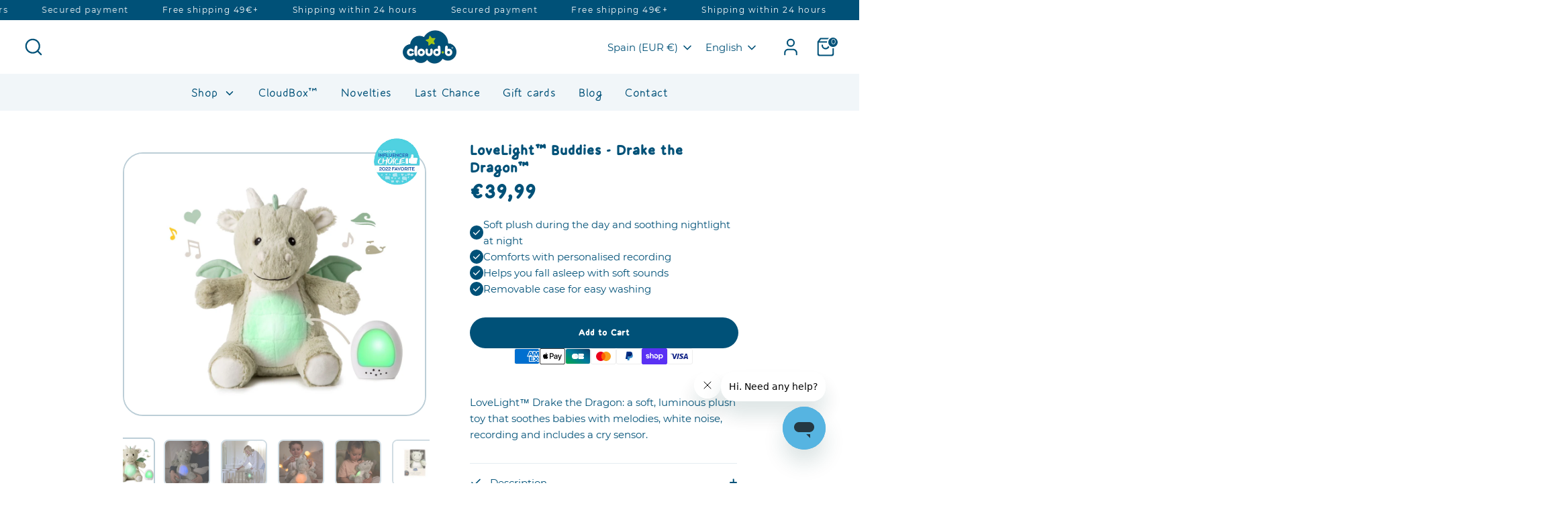

--- FILE ---
content_type: text/html; charset=utf-8
request_url: https://cloudb.com/en-es/products/lovelight-buddies-drake-the-dragon-us
body_size: 133840
content:
<!doctype html>
<html class="no-js supports-no-cookies" lang="en">
  <head>
    <link rel="preload" href="https://cdn.shopify.com/s/files/1/0656/9292/6220/files/MorningBreezeLight.otf?v=1764694071" as="font" type="font/otf" crossorigin>
<link rel="preload" href="https://cdn.shopify.com/s/files/1/0656/9292/6220/files/MorningBreezeRegular.otf?v=1764694070" as="font" type="font/otf" crossorigin>
<link rel="preload" href="https://cdn.shopify.com/s/files/1/0656/9292/6220/files/MorningBreezeBold.otf?v=1764694070" as="font" type="font/otf" crossorigin>

<style>
    @font-face {
        font-family: "MorningBreeze";
        font-weight: 300;
        font-display: swap;
        src: url('https://cdn.shopify.com/s/files/1/0656/9292/6220/files/MorningBreezeLight.otf?v=1764694071') format("opentype");
    }
    @font-face {
        font-family: "MorningBreeze";
        font-weight: 500;
        font-display: swap;
        src: url('https://cdn.shopify.com/s/files/1/0656/9292/6220/files/MorningBreezeRegular.otf?v=1764694070') format("opentype");
    }
    @font-face {
        font-family: "MorningBreeze";
        font-weight: 600;
        font-display: swap;
        src: url('https://cdn.shopify.com/s/files/1/0656/9292/6220/files/MorningBreezeBold.otf?v=1764694070') format("opentype");
    }
</style>
    <link rel="preload" href="/cdn/fonts/montserrat/montserrat_n4.1d581f6d4bf1a97f4cbc0b88b933bc136d38d178.woff2?h1=Y2xvdWRiLmNvbQ&h2=YWNjb3VudC5jbG91ZGIuY29t&hmac=d6545355d8bbcde96bb79cdc8a6ad0405d4e3e3c5af3ab9a6ce670093f7cab81" as="font" type="font/woff2" crossorigin>
<link rel="preload" href="https://cdn.shopify.com/s/files/1/0656/9292/6220/files/MorningBreezeLight.otf?v=1764694071" as="font" type="font/woff2" crossorigin>
<style>
    @font-face {
      font-family: Montserrat;
      font-weight: 400;
      font-style: normal;
      font-display: swap;
      src: url("/cdn/fonts/montserrat/montserrat_n4.1d581f6d4bf1a97f4cbc0b88b933bc136d38d178.woff2?h1=Y2xvdWRiLmNvbQ&h2=YWNjb3VudC5jbG91ZGIuY29t&hmac=d6545355d8bbcde96bb79cdc8a6ad0405d4e3e3c5af3ab9a6ce670093f7cab81") format("woff2");
    }
    @font-face {
        font-family: SF-Nav-font;
        font-style: normal;
    	font-weight: 400;
        font-display: swap;
        src:url('https://cdn.shopify.com/s/files/1/0656/9292/6220/files/MorningBreezeLight.otf?v=1764694071');
    }
</style>


	<link rel="preload" href="https://cdn.shopify.com/s/files/1/0656/9292/6220/files/MorningBreezeLight.otf?v=1764694071" as="font" type="font/otf" crossorigin>
<link rel="preload" href="https://cdn.shopify.com/s/files/1/0656/9292/6220/files/MorningBreezeRegular.otf?v=1764694070" as="font" type="font/otf" crossorigin>
<link rel="preload" href="https://cdn.shopify.com/s/files/1/0656/9292/6220/files/MorningBreezeBold.otf?v=1764694070" as="font" type="font/otf" crossorigin>

<style>
@font-face {
    font-family: SF-Heading-font;
	font-display:swap;
    font-style: normal;
	font-weight: 400;
    src:url("https://cdn.shopify.com/s/files/1/0656/9292/6220/files/MorningBreezeBold.otf?v=1764694070") format("opentype");
}

@font-face {
    font-family: 'MorningBreeze';
    src: url('https://cdn.shopify.com/s/files/1/0656/9292/6220/files/MorningBreezeBold.otf?v=1764694070') format('opentype');
    font-weight: normal;
    font-style: normal;
}
</style>





    <link href="//cloudb.com/cdn/shop/t/163/assets/styles.css?v=96594228247681305471768237853" rel="stylesheet" type="text/css" media="all" />

    <style id="w3_bg_load">div:not(.w3_bg), section:not(.w3_bg), iframelazy:not(.w3_bg){background-image:none !important;}</style>
<script>
var w3_lazy_load_by_px = 200,
    blank_image_webp_url = "https://d2pk8plgu825qi.cloudfront.net/wp-content/uploads/blank.pngw3.webp",
    google_fonts_delay_load = 1e4,
    w3_mousemoveloadimg = !1,
    w3_page_is_scrolled = !1,
    w3_lazy_load_js = 1,
    w3_excluded_js = 0;
class w3_loadscripts {
    constructor(e) {
        this.triggerEvents = e, this.eventOptions = {
            passive: !0
        }, this.userEventListener = this.triggerListener.bind(this), this.lazy_trigger, this.style_load_fired, this.lazy_scripts_load_fired = 0, this.scripts_load_fired = 0, this.scripts_load_fire = 0, this.excluded_js = w3_excluded_js, this.w3_lazy_load_js = w3_lazy_load_js, this.w3_fonts = "undefined" != typeof w3_googlefont ? w3_googlefont : [], this.w3_styles = [], this.w3_scripts = {
            normal: [],
            async: [],
            defer: [],
            lazy: []
        }, this.allJQueries = []
    }
    user_events_add(e) {
        this.triggerEvents.forEach(t => window.addEventListener(t, e.userEventListener, e.eventOptions))
    }
    user_events_remove(e) {
        this.triggerEvents.forEach(t => window.removeEventListener(t, e.userEventListener, e.eventOptions))
    }
    triggerListener_on_load() {
        "loading" === document.readyState ? document.addEventListener("DOMContentLoaded", this.load_resources.bind(this)) : this.load_resources()
    }
    triggerListener() {
        this.user_events_remove(this), this.lazy_scripts_load_fired = 1, this.add_html_class("w3_user"), "loading" === document.readyState ? (document.addEventListener("DOMContentLoaded", this.load_style_resources.bind(this)), this.scripts_load_fire || document.addEventListener("DOMContentLoaded", this.load_resources.bind(this))) : (this.load_style_resources(), this.scripts_load_fire || this.load_resources())
    }
    async load_style_resources() {
        this.style_load_fired || (this.style_load_fired = !0, this.register_styles(), document.getElementsByTagName("html")[0].setAttribute("data-css", this.w3_styles.length), document.getElementsByTagName("html")[0].setAttribute("data-css-loaded", 0), this.preload_scripts(this.w3_styles), this.load_styles_preloaded())
    }
    async load_styles_preloaded() {
        setTimeout(function(e) {
            document.getElementsByTagName("html")[0].classList.contains("css-preloaded") ? e.load_styles(e.w3_styles) : e.load_styles_preloaded()
        }, 200, this)
    }
    async load_resources() {
        this.scripts_load_fired || (this.scripts_load_fired = !0, this.hold_event_listeners(), this.exe_document_write(), this.register_scripts(), this.add_html_class("w3_start"), "function" == typeof w3_events_on_start_js && w3_events_on_start_js(), this.preload_scripts(this.w3_scripts.normal), this.preload_scripts(this.w3_scripts.defer), this.preload_scripts(this.w3_scripts.async), this.wnwAnalytics(), this.wnwBoomerang(), await this.load_scripts(this.w3_scripts.normal), await this.load_scripts(this.w3_scripts.defer), await this.load_scripts(this.w3_scripts.async), await this.execute_domcontentloaded(), await this.execute_window_load(), window.dispatchEvent(new Event("w3-scripts-loaded")), this.add_html_class("w3_js"), "function" == typeof w3_events_on_end_js && w3_events_on_end_js(), this.lazy_trigger = setInterval(this.w3_trigger_lazy_script, 500, this))
    }
    async w3_trigger_lazy_script(e) {
        e.lazy_scripts_load_fired && (await e.load_scripts(e.w3_scripts.lazy), e.add_html_class("jsload"), clearInterval(e.lazy_trigger))
    }
    async removeCritical2() {
    	var critical2 = document.querySelectorAll(".critical2");
    	critical2.forEach(function(a) {
    		a.parentNode.removeChild(a);
    	});
    }
    add_html_class(e) {
        document.getElementsByTagName("html")[0].classList.add(e)
    }
    register_scripts() {
        document.querySelectorAll("script[type=lazyload_int]").forEach(e => {
            e.hasAttribute("data-src") ? e.hasAttribute("async") && !1 !== e.async ? this.w3_scripts.async.push(e) : e.hasAttribute("defer") && !1 !== e.defer || "module" === e.getAttribute("data-w3-type") ? this.w3_scripts.defer.push(e) : this.w3_scripts.normal.push(e) : this.w3_scripts.normal.push(e)
        }), document.querySelectorAll("script[type=lazyload_ext]").forEach(e => {
            this.w3_scripts.lazy.push(e)
        })
    }
    register_styles() {
        document.querySelectorAll("link[data-href]").forEach(e => {
            this.w3_styles.push(e)
        })
    }
    async execute_script(e) {
        return await this.repaint_frame(), new Promise(t => {
            let s = document.createElement("script"),
                a;
            [...e.attributes].forEach(e => {
                let t = e.nodeName;
                "type" !== t && "data-src" !== t && ("data-w3-type" === t && (t = "type", a = e.nodeValue), s.setAttribute(t, e.nodeValue))
            }), e.hasAttribute("data-src") ? (s.setAttribute("src", e.getAttribute("data-src")), s.addEventListener("load", t), s.addEventListener("error", t)) : (s.text = e.text, t()), null !== e.parentNode && e.parentNode.replaceChild(s, e)
        })
    }
    async execute_styles(e) {
        var t;
        let s;
        return t = e, void((s = document.createElement("link")).href = t.getAttribute("data-href"), s.rel = "stylesheet", document.head.appendChild(s), t.parentNode.removeChild(t))
    }
    async load_scripts(e) {
        let t = e.shift();
        return t ? (await this.execute_script(t), this.load_scripts(e)) : Promise.resolve()
    }
    async load_styles(e) {
        let t = e.shift();
        return t ? (this.execute_styles(t), this.load_styles(e)) : "loaded"
    }
    async load_fonts(e) {
        var t = document.createDocumentFragment();
        e.forEach(e => {
            let s = document.createElement("link");
            s.href = e, s.rel = "stylesheet", t.appendChild(s)
        }), setTimeout(function() {
            document.head.appendChild(t)
        }, google_fonts_delay_load)
    }
    preload_scripts(e) {
        var t = document.createDocumentFragment(),
            s = 0,
            a = this;
        [...e].forEach(i => {
            let r = i.getAttribute("data-src"),
                n = i.getAttribute("data-href");
            if (r) {
                let d = document.createElement("link");
                d.href = r, d.rel = "preload", d.as = "script", t.appendChild(d)
            } else if (n) {
                let l = document.createElement("link");
                l.href = n, l.rel = "preload", l.as = "style", s++, e.length == s && (l.dataset.last = 1), t.appendChild(l), l.onload = function() {
                    fetch(this.href).then(e => e.blob()).then(e => {
                        a.update_css_loader()
                    }).catch(e => {
                        a.update_css_loader()
                    })
                }, l.onerror = function() {
                    a.update_css_loader()
                }
            }
        }), document.head.appendChild(t)
    }
    update_css_loader() {
        document.getElementsByTagName("html")[0].setAttribute("data-css-loaded", parseInt(document.getElementsByTagName("html")[0].getAttribute("data-css-loaded")) + 1), document.getElementsByTagName("html")[0].getAttribute("data-css") == document.getElementsByTagName("html")[0].getAttribute("data-css-loaded") && document.getElementsByTagName("html")[0].classList.add("css-preloaded")
    }
    hold_event_listeners() {
        let e = {};

        function t(t, s) {
            ! function(t) {
                function s(s) {
                    return e[t].eventsToRewrite.indexOf(s) >= 0 ? "w3-" + s : s
                }
                e[t] || (e[t] = {
                    originalFunctions: {
                        add: t.addEventListener,
                        remove: t.removeEventListener
                    },
                    eventsToRewrite: []
                }, t.addEventListener = function() {
                    arguments[0] = s(arguments[0]), e[t].originalFunctions.add.apply(t, arguments)
                }, t.removeEventListener = function() {
                    arguments[0] = s(arguments[0]), e[t].originalFunctions.remove.apply(t, arguments)
                })
            }(t), e[t].eventsToRewrite.push(s)
        }

        function s(e, t) {
            let s = e[t];
            Object.defineProperty(e, t, {
                get: () => s || function() {},
                set(a) {
                    e["w3" + t] = s = a
                }
            })
        }
        t(document, "DOMContentLoaded"), t(window, "DOMContentLoaded"), t(window, "load"), t(window, "pageshow"), t(document, "readystatechange"), s(document, "onreadystatechange"), s(window, "onload"), s(window, "onpageshow")
    }
    hold_jquery(e) {
        let t = window.jQuery;
        Object.defineProperty(window, "jQuery", {
            get: () => t,
            set(s) {
                if (s && s.fn && !e.allJQueries.includes(s)) {
                    s.fn.ready = s.fn.init.prototype.ready = function(t) {
                        if (void 0 !== t) return e.scripts_load_fired ? e.domReadyFired ? t.bind(document)(s) : document.addEventListener("w3-DOMContentLoaded", () => t.bind(document)(s)) : t.bind(document)(s), s(document)
                    };
                    let a = s.fn.on;
                    s.fn.on = s.fn.init.prototype.on = function() {
                        if ("ready" == arguments[0]) {
                            if (this[0] !== document) return a.apply(this, arguments), this;
                            arguments[1].bind(document)(s)
                        }
                        if (this[0] === window) {
                            function e(e) {
                                return e.split(" ").map(e => "load" === e || 0 === e.indexOf("load.") ? "w3-jquery-load" : e).join(" ")
                            }
                            "string" == typeof arguments[0] || arguments[0] instanceof String ? arguments[0] = e(arguments[0]) : "object" == typeof arguments[0] && Object.keys(arguments[0]).forEach(t => {
                                Object.assign(arguments[0], {
                                    [e(t)]: arguments[0][t]
                                })[t]
                            })
                        }
                        return a.apply(this, arguments), this
                    }, e.allJQueries.push(s)
                }
                t = s
            }
        })
    }
    async execute_domcontentloaded() {
        this.domReadyFired = !0, await this.repaint_frame(), document.dispatchEvent(new Event("w3-DOMContentLoaded")), await this.repaint_frame(), window.dispatchEvent(new Event("w3-DOMContentLoaded")), await this.repaint_frame(), document.dispatchEvent(new Event("w3-readystatechange")), await this.repaint_frame(), document.w3onreadystatechange && document.w3onreadystatechange()
    }
    async execute_window_load() {
        await this.repaint_frame(), setTimeout(function() {
            window.dispatchEvent(new Event("w3-load"))
        }, 100), await this.repaint_frame(), window.w3onload && window.w3onload(), await this.repaint_frame(), this.allJQueries.forEach(e => e(window).trigger("w3-jquery-load")), window.dispatchEvent(new Event("w3-pageshow")), await this.repaint_frame(), window.w3onpageshow && window.w3onpageshow()
    }
    exe_document_write() {
        let e = new Map;
        document.write = document.writeln = function(t) {
            let s = document.currentScript,
                a = document.createRange(),
                i = s.parentElement,
                r = e.get(s);
            void 0 === r && (r = s.nextSibling, e.set(s, r));
            let n = document.createDocumentFragment();
            a.setStart(n, 0), n.appendChild(a.createContextualFragment(t)), i.insertBefore(n, r)
        }
    }
    async repaint_frame() {
        return new Promise(e => requestAnimationFrame(e))
    }
    static execute() {
        let e = new w3_loadscripts(["keydown", "mousemove", "touchmove", "touchstart", "touchend", "wheel"]);
        e.load_fonts(e.w3_fonts), e.removeCritical2(), e.user_events_add(e), e.excluded_js || e.hold_jquery(e), e.w3_lazy_load_js || (e.scripts_load_fire = 1, e.triggerListener_on_load());
        let t = setInterval(function e(s) {
            null != document.body && (document.body.getBoundingClientRect().top < -30 && s.triggerListener(), clearInterval(t))
        }, 500, e)
    }
    wnwAnalytics() {
        document.querySelectorAll(".analytics").forEach(function(e) {
            trekkie.integrations = !1;
            var t = document.createElement("script");
            t.innerHTML = e.innerHTML, e.parentNode.insertBefore(t, e.nextSibling), e.parentNode.removeChild(e)
        })
    }
    wnwBoomerang() {
        document.querySelectorAll(".boomerang").forEach(function(e) {
            window.BOOMR.version = !1;
            var t = document.createElement("script");
            t.innerHTML = e.innerHTML, e.parentNode.insertBefore(t, e.nextSibling), e.parentNode.removeChild(e)
        })
    }
}
setTimeout(function(){
w3_loadscripts.execute();
},1000);
</script>    
    <style>
  @charset "UTF-8";:root{--font-stack-header: SF-Heading-font;--font-weight-header: 400}:root {--font-stack-title_1: SF-Title-font_1;--font-weight-title: 400;}:root{--font-weight-body--bold: 700;--font-weight-body--bolder: 700;--font-stack-body: Montserrat, sans-serif;--font-style-body: normal;--font-weight-body: 400}:root{--font-stack-nav: SF-Nav-font;--font-weight-nav: 400}:root{--font-stack-logo: Nunito, sans-serif;--font-style-logo: normal;--font-weight-logo: 800;--font-weight-logo--bolder: 700;--font-weight-logo--lighter: 400}.pswp{display:none;position:absolute;width:100%;height:100%;left:0;top:0;overflow:hidden;-ms-touch-action:none;touch-action:none;z-index:1500;-webkit-text-size-adjust:100%;-webkit-backface-visibility:hidden;outline:none}.pswp *{-webkit-box-sizing:border-box;box-sizing:border-box}.pswp img{max-width:none}.pswp--animate_opacity{opacity:.001;will-change:opacity;-webkit-transition:opacity 333ms cubic-bezier(.4,0,.22,1);transition:opacity 333ms cubic-bezier(.4,0,.22,1)}.pswp--open{display:block}.pswp--zoom-allowed .pswp__img{cursor:-webkit-zoom-in;cursor:-moz-zoom-in;cursor:zoom-in}.pswp--zoomed-in .pswp__img{cursor:-webkit-grab;cursor:-moz-grab;cursor:grab}.pswp--dragging .pswp__img{cursor:-webkit-grabbing;cursor:-moz-grabbing;cursor:grabbing}.pswp__bg{position:absolute;left:0;top:0;width:100%;height:100%;background:#000;opacity:0;-webkit-transform:translateZ(0);transform:translateZ(0);-webkit-backface-visibility:hidden;will-change:opacity}.pswp__scroll-wrap{position:absolute;left:0;top:0;width:100%;height:100%;overflow:hidden}.pswp__container,.pswp__zoom-wrap{-ms-touch-action:none;touch-action:none;position:absolute;left:0;right:0;top:0;bottom:0}.pswp__container,.pswp__img{-webkit-user-select:none;-moz-user-select:none;-ms-user-select:none;user-select:none;-webkit-tap-highlight-color:transparent;-webkit-touch-callout:none}.pswp__zoom-wrap{position:absolute;width:100%;-webkit-transform-origin:left top;-ms-transform-origin:left top;transform-origin:left top;-webkit-transition:-webkit-transform 333ms cubic-bezier(.4,0,.22,1);transition:transform 333ms cubic-bezier(.4,0,.22,1)}.pswp__bg{will-change:opacity;-webkit-transition:opacity 333ms cubic-bezier(.4,0,.22,1);transition:opacity 333ms cubic-bezier(.4,0,.22,1)}.pswp--animated-in .pswp__bg,.pswp--animated-in .pswp__zoom-wrap{-webkit-transition:none;transition:none}.pswp__container,.pswp__zoom-wrap{-webkit-backface-visibility:hidden}.pswp__item{position:absolute;left:0;right:0;top:0;bottom:0;overflow:hidden}.pswp__img{position:absolute;width:auto;height:auto;top:0;left:0}.pswp__img--placeholder{-webkit-backface-visibility:hidden}.pswp__img--placeholder--blank{background:#222}.pswp--ie .pswp__img{width:100%!important;height:auto!important;left:0;top:0}.pswp__error-msg{position:absolute;left:0;top:50%;width:100%;text-align:center;font-size:14px;line-height:16px;margin-top:-8px;color:#ccc}.pswp__error-msg a{color:#ccc;text-decoration:underline}.pswp__button{width:44px;height:44px;position:relative;background:none;cursor:pointer;overflow:visible;-webkit-appearance:none;display:block;border:0;padding:0;margin:0;float:right;opacity:.75;-webkit-transition:opacity .2s;transition:opacity .2s;-webkit-box-shadow:none;box-shadow:none}.pswp__button:focus,.pswp__button:hover{opacity:1}.pswp__button:active{outline:none;opacity:.9}.pswp__button::-moz-focus-inner{padding:0;border:0}.pswp__ui--over-close .pswp__button--close{opacity:1}.pswp__button,.pswp__button--arrow--left:before,.pswp__button--arrow--right:before{background:url(//cdn.shopify.com/s/files/1/0656/9292/6220/t/53/assets/photoswipe-default-skin.png?v=115405504031309184941687875970) 0 0 no-repeat;background-size:264px 88px;width:44px;height:44px}@media (-webkit-min-device-pixel-ratio: 1.1),(-webkit-min-device-pixel-ratio: 1.09375),(min-resolution: 105dpi),(min-resolution: 1.1dppx){.pswp--svg .pswp__button,.pswp--svg .pswp__button--arrow--left:before,.pswp--svg .pswp__button--arrow--right:before{background-image:url(//cdn.shopify.com/s/files/1/0656/9292/6220/t/53/assets/photoswipe-default-skin.svg?v=153845424322445325761687875970)}.pswp--svg .pswp__button--arrow--left,.pswp--svg .pswp__button--arrow--right{background:none}}.pswp__button--close{background-position:0 -44px}.pswp__button--share{background-position:-44px -44px}.pswp__button--fs{display:none}.pswp--supports-fs .pswp__button--fs{display:block}.pswp--fs .pswp__button--fs{background-position:-44px 0}.pswp__button--zoom{display:none;background-position:-88px 0}.pswp--zoom-allowed .pswp__button--zoom{display:block}.pswp--zoomed-in .pswp__button--zoom{background-position:-132px 0}.pswp--touch .pswp__button--arrow--left,.pswp--touch .pswp__button--arrow--right{visibility:hidden}.pswp__button--arrow--left,.pswp__button--arrow--right{background:none;top:50%;margin-top:-50px;width:70px;height:100px;position:absolute}.pswp__button--arrow--left{left:0}.pswp__button--arrow--right{right:0}.pswp__button--arrow--left:before,.pswp__button--arrow--right:before{content:"";top:35px;background-color:#0000004d;height:30px;width:32px;position:absolute}.pswp__button--arrow--left:before{left:6px;background-position:-138px -44px}.pswp__button--arrow--right:before{right:6px;background-position:-94px -44px}.pswp__counter,.pswp__share-modal{-webkit-user-select:none;-moz-user-select:none;-ms-user-select:none;user-select:none}.pswp__share-modal{display:block;background:rgba(0,0,0,.5);width:100%;height:100%;top:0;left:0;padding:10px;position:absolute;z-index:1600;opacity:0;-webkit-transition:opacity .25s ease-out;transition:opacity .25s ease-out;-webkit-backface-visibility:hidden;will-change:opacity}.pswp__share-modal--hidden{display:none}.pswp__share-tooltip{z-index:1620;position:absolute;background:#FFF;top:56px;border-radius:2px;display:block;width:auto;right:44px;-webkit-box-shadow:0 2px 5px rgba(0,0,0,.25);box-shadow:0 2px 5px #00000040;-webkit-transform:translateY(6px);-ms-transform:translateY(6px);transform:translateY(6px);-webkit-transition:-webkit-transform .25s;transition:transform .25s;-webkit-backface-visibility:hidden;will-change:transform}.pswp__share-tooltip a{display:block;padding:8px 12px;color:#000;text-decoration:none;font-size:14px;line-height:18px}.pswp__share-tooltip a:hover{text-decoration:none;color:#000}.pswp__share-tooltip a:first-child{border-radius:2px 2px 0 0}.pswp__share-tooltip a:last-child{border-radius:0 0 2px 2px}.pswp__share-modal--fade-in{opacity:1}.pswp__share-modal--fade-in .pswp__share-tooltip{-webkit-transform:translateY(0);-ms-transform:translateY(0);transform:translateY(0)}.pswp--touch .pswp__share-tooltip a{padding:16px 12px}a.pswp__share--facebook:before{content:"";display:block;width:0;height:0;position:absolute;top:-12px;right:15px;border:6px solid transparent;border-bottom-color:#fff;-webkit-pointer-events:none;-moz-pointer-events:none;pointer-events:none}a.pswp__share--facebook:hover{background:#3E5C9A;color:#fff}a.pswp__share--facebook:hover:before{border-bottom-color:#3e5c9a}a.pswp__share--twitter:hover{background:#55ACEE;color:#fff}a.pswp__share--pinterest:hover{background:#CCC;color:#ce272d}a.pswp__share--download:hover{background:#DDD}.pswp__counter{position:absolute;left:0;top:0;height:44px;font-size:13px;line-height:44px;color:#fff;opacity:.75;padding:0 10px}.pswp__caption{position:absolute;left:0;bottom:0;width:100%;min-height:44px}.pswp__caption small{font-size:11px;color:#bbb}.pswp__caption__center{text-align:left;max-width:420px;margin:0 auto;font-size:13px;padding:10px;line-height:20px;color:#ccc}.pswp__caption--empty{display:none}.pswp__caption--fake{visibility:hidden}.pswp__preloader{width:44px;height:44px;position:absolute;top:0;left:50%;margin-left:-22px;opacity:0;-webkit-transition:opacity .25s ease-out;transition:opacity .25s ease-out;will-change:opacity;direction:ltr}.pswp__preloader__icn{width:20px;height:20px;margin:12px}.pswp__preloader--active{opacity:1}.pswp__preloader--active .pswp__preloader__icn{background:url(//cdn.shopify.com/s/files/1/0656/9292/6220/t/53/assets/preloader.gif?v=77008736554601496081687875970) 0 0 no-repeat}.pswp--css_animation .pswp__preloader--active{opacity:1}.pswp--css_animation .pswp__preloader--active .pswp__preloader__icn{-webkit-animation:clockwise .5s linear infinite;animation:clockwise .5s linear infinite}.pswp--css_animation .pswp__preloader--active .pswp__preloader__donut{-webkit-animation:donut-rotate 1s cubic-bezier(.4,0,.22,1) infinite;animation:donut-rotate 1s cubic-bezier(.4,0,.22,1) infinite}.pswp--css_animation .pswp__preloader__icn{background:none;opacity:.75;width:14px;height:14px;position:absolute;left:15px;top:15px;margin:0}.pswp--css_animation .pswp__preloader__cut{position:relative;width:7px;height:14px;overflow:hidden}.pswp--css_animation .pswp__preloader__donut{-webkit-box-sizing:border-box;box-sizing:border-box;width:14px;height:14px;border:2px solid #FFF;border-radius:50%;border-left-color:transparent;border-bottom-color:transparent;position:absolute;top:0;left:0;background:none;margin:0}@media screen and (max-width: 1024px){.pswp__preloader{position:relative;left:auto;top:auto;margin:0;float:right}}@-webkit-keyframes clockwise{0%{-webkit-transform:rotate(0deg);transform:rotate(0)}to{-webkit-transform:rotate(360deg);transform:rotate(360deg)}}@keyframes clockwise{0%{-webkit-transform:rotate(0deg);transform:rotate(0)}to{-webkit-transform:rotate(360deg);transform:rotate(360deg)}}@-webkit-keyframes donut-rotate{0%{-webkit-transform:rotate(0);transform:rotate(0)}50%{-webkit-transform:rotate(-140deg);transform:rotate(-140deg)}to{-webkit-transform:rotate(0);transform:rotate(0)}}@keyframes donut-rotate{0%{-webkit-transform:rotate(0);transform:rotate(0)}50%{-webkit-transform:rotate(-140deg);transform:rotate(-140deg)}to{-webkit-transform:rotate(0);transform:rotate(0)}}.pswp__ui{-webkit-font-smoothing:auto;visibility:visible;opacity:1;z-index:1550}.pswp__top-bar{position:absolute;left:0;top:0;height:44px;width:100%}.pswp__caption,.pswp__top-bar,.pswp--has_mouse .pswp__button--arrow--left,.pswp--has_mouse .pswp__button--arrow--right{-webkit-backface-visibility:hidden;will-change:opacity;-webkit-transition:opacity 333ms cubic-bezier(.4,0,.22,1);transition:opacity 333ms cubic-bezier(.4,0,.22,1)}.pswp--has_mouse .pswp__button--arrow--left,.pswp--has_mouse .pswp__button--arrow--right{visibility:visible}.pswp__top-bar,.pswp__caption{background-color:#00000080}.pswp__ui--fit .pswp__top-bar,.pswp__ui--fit .pswp__caption{background-color:#0000004d}.pswp__ui--idle .pswp__top-bar,.pswp__ui--idle .pswp__button--arrow--left,.pswp__ui--idle .pswp__button--arrow--right{opacity:0}.pswp__ui--hidden .pswp__top-bar,.pswp__ui--hidden .pswp__caption,.pswp__ui--hidden .pswp__button--arrow--left,.pswp__ui--hidden .pswp__button--arrow--right{opacity:.001}.pswp__ui--one-slide .pswp__button--arrow--left,.pswp__ui--one-slide .pswp__button--arrow--right,.pswp__ui--one-slide .pswp__counter{display:none}.pswp__element--disabled{display:none!important}.pswp--minimal--dark .pswp__top-bar{background:none}.slick-slider{display:block;position:relative;box-sizing:border-box;-webkit-touch-callout:none;-webkit-user-select:none;-moz-user-select:none;-ms-user-select:none;user-select:none;-ms-touch-action:pan-y;touch-action:pan-y;-webkit-tap-highlight-color:transparent}.slick-list{display:block;position:relative;margin:0;padding:0;overflow:hidden}.slick-list:focus{outline:none}.slick-list.dragging{cursor:pointer;cursor:hand}.slick-slider .slick-track,.slick-slider .slick-list{transform:translateZ(0)}.slick-track{display:block;position:relative;top:0;left:0;margin-left:auto;margin-right:auto}.slick-track:before,.slick-track:after{content:"";display:table}.slick-track:after{clear:both}.slick-loading .slick-track{visibility:hidden}.slick-slide{display:none;float:left;min-height:1px}[dir=rtl] .slick-slide{float:right}.slick-slide img{display:block}.slick-slide.slick-loading img{display:none}.slick-slide.dragging img{pointer-events:none}.slick-initialized .slick-slide{display:block}.slick-loading .slick-slide{visibility:hidden}.slick-vertical .slick-slide{display:block;height:auto;border:1px solid transparent}.slick-arrow.slick-hidden{display:none}.slick-loading .slick-list{background:#fff url(//cdn.shopify.com/s/files/1/0656/9292/6220/t/53/assets/preloader.gif?v=77008736554601496081687875970) center center no-repeat}.slick-prev,.slick-next{display:block;position:absolute;top:50%;width:44px;height:44px;padding:0;outline:none;box-shadow:none;border:none;background:transparent;transform:translateY(-50%);color:inherit;font-size:0;line-height:0;cursor:pointer}.slick-prev:hover,.slick-prev:focus,.slick-next:hover,.slick-next:focus{outline:none;box-shadow:none;background:none;color:inherit}.slick-prev:hover:before,.slick-prev:focus:before,.slick-next:hover:before,.slick-next:focus:before{opacity:1}.slick-prev.slick-disabled:before,.slick-next.slick-disabled:before{opacity:.25}.slick-prev:before,.slick-next:before{color:#fff;font-family:slick;font-size:20px;line-height:1;opacity:.75;-webkit-font-smoothing:antialiased;-moz-osx-font-smoothing:grayscale}.slick-prev{left:-25px}[dir=rtl] .slick-prev{right:-25px;left:auto}.slick-prev:before{content:"\2190"}[dir=rtl] .slick-prev:before{content:"\2192"}.slick-next{right:-25px}[dir=rtl] .slick-next{right:auto;left:-25px}.slick-next:before{content:"\2192"}[dir=rtl] .slick-next:before{content:"\2190"}.slick-dots{display:block;list-style:none;position:absolute;bottom:-30px;width:100%;padding:0;margin:0;text-align:center}.slick-dots li{display:inline-block;margin:0 8px;padding:0}.slick-dots li button{display:block;width:8px;height:8px;padding:0;outline:none;border:0;border-radius:8px;background:#8c8c8f;transition:all .15s;color:transparent;font-size:0;line-height:0;cursor:pointer}.slick-dots li button:hover,.slick-dots li button:focus{outline:none}.slick-dots li button:hover:before,.slick-dots li button:focus:before{opacity:1}.slick-dots li.slick-active button{background:#fff;box-shadow:0 0 2px 1px #00000080}.will-slick:not(.slick-slider)>.slide:not(:first-child){display:none}#colorbox,#cboxOverlay,#cboxWrapper{position:absolute;top:0;left:0;z-index:9999;overflow:hidden;-webkit-transform:translate3d(0,0,0)}#cboxWrapper{max-width:none}#cboxOverlay{position:fixed;width:100%;height:100%}#cboxMiddleLeft,#cboxBottomLeft{clear:left}#cboxContent{position:relative}#cboxLoadedContent{overflow:auto;-webkit-overflow-scrolling:touch}#cboxTitle{margin:0}#cboxLoadingOverlay,#cboxLoadingGraphic{position:absolute;top:0;left:0;width:100%;height:100%}#cboxPrevious,#cboxNext,#cboxClose,#cboxSlideshow{cursor:pointer}.cboxPhoto{float:left;margin:auto;border:0;display:block;max-width:none;-ms-interpolation-mode:bicubic}.cboxIframe{width:100%;height:100%;display:block;border:0;padding:0;margin:0}#colorbox,#cboxContent,#cboxLoadedContent{box-sizing:content-box}.no-js .no-js-hidden{display:none!important}@media (max-width: 767.98px){.md-down-hidden{display:none!important}}@media (min-width: 768px){.md-up-hidden{display:none!important}}input[type=number]::-webkit-inner-spin-button,input[type=number]::-webkit-outer-spin-button{-webkit-appearance:none;margin:0}input[type=number]{-moz-appearance:textfield}.cc-filters-control{display:flex;justify-content:space-between;margin-bottom:15px}.cc-filters-control__btn{display:flex;align-items:center;justify-content:center;width:100%;padding:13px 15px;border:1px solid #bcced7;border-radius:8px;background:none;line-height:1.5}.cc-filters-control__btn:first-child:not(:last-child),.cc-filters-control__btn:last-child:not(:first-child){width:calc(50% - 10px)}.cc-filters-control__btn.has-active-filters,.cc-filter__toggle.has-active-filters{border-color:#005178}.cc-filters-container svg,.cc-active-filter>svg{color:#333;pointer-events:none}.cc-filters,.cc-filter__panel{z-index:1;background:#faf7f7}.cc-filters__header,.cc-filter__header{display:flex;align-items:center;position:relative;padding:20px;border-bottom:1px solid #bcced7}.cc-filter li:not(:last-child){margin-bottom:1.25em}.cc-filter label{display:flex;align-items:flex-start;width:100%}.cc-filter label:before{border-color:#005178}.cc-filter .radio+label:before,.cc-filter .checkbox+label:before{border-color:#bcced7}.cc-filter .radio:checked+label:after,.cc-filter .checkbox:checked+label:before{border-color:#005178;background-color:#005178}.cc-filter .checkbox:checked+label:after{border-color:#faf7f7}.cc-filter-heading{flex:1 1 auto;padding:0 3.2em;font-size:1.25em;font-weight:600;text-align:center}.cc-filter-close-btn,.cc-filter-back-btn{position:absolute;left:4px;min-width:0;padding:11px;border:0;background:none;line-height:1.3}.cc-filter-label{flex:1 1 auto}.cc-filter__toggle{display:block;position:relative;background:right 10px center no-repeat;text-align:left;cursor:pointer}.cc-filter__toggle::-webkit-details-marker{display:none}.cc-filter__toggle:after{content:"";position:absolute;top:calc(50% - 8px);right:13px;width:16px;height:16px;background:url("data:image/svg+xml;charset=UTF-8,%3csvg xmlns='http://www.w3.org/2000/svg' stroke='rgb(51, 51, 51)' width='20' height='20' viewBox='0 0 24 24' fill='none' stroke-width='2' stroke-linecap='round' stroke-linejoin='round'%3e%3cpolyline points='6 9 12 15 18 9'%3e%3c/polyline%3e%3c/svg%3e") no-repeat center}.cc-filter__toggle>span{pointer-events:none}.cc-filter__content{padding:20px}.cc-filters__footer,.cc-filter__footer{z-index:10;border-top:1px solid #bcced7;padding:15px 20px;background:#faf7f7}.cc-filters__footer .btn,.cc-filter__footer .btn{width:100%}.cc-filters__footer{position:absolute;top:100%;width:100%}.swatch-input{position:absolute;z-index:-1;opacity:0}.swatch-input:checked+.swatch-label .swatch-sample{border-color:#005178}.swatch-input[disabled]+label{opacity:.5}.swatch-sample{flex-shrink:0;position:relative;width:18px;height:18px;margin-top:calc(.75em - 9px);margin-right:.625em;border-radius:50%;background:no-repeat center/100%}.cc-sort-label{display:block;font-size:.75rem;line-height:1.6;opacity:.6}.cc-sort-selected{display:block;line-height:1.3;white-space:nowrap}.cc-active-filters{margin-bottom:20px}.cc-active-filters__items{display:flex;flex-shrink:0;padding:0 20px}.cc-active-filter,.cc-active-filter-reset{margin-right:8px;padding:6px 12px;transition:background-color .25s ease;border-radius:8px;color:#005178;text-decoration:none;white-space:nowrap}.cc-active-filter{display:flex;align-items:center;background:#eeeff1}.cc-active-filter:last-child{margin-right:0}.cc-active-filter:hover{background:#e1e6ea}.cc-active-filter>svg{width:16px;height:16px;margin:0 -3px 0 6px;fill:#005178;stroke:#005178}.cc-active-filter-reset{background:#d5dee4}.cc-active-filter-reset:hover{background:#c8d6de}.cc-price-range__inputs{display:flex;align-items:center;margin-top:10px}.cc-price-range__input-container{flex:1 1 auto;position:relative}.cc-price-range__input-separator{margin:0 6px}.cc-price-range__input-currency{position:absolute;top:calc(50% - .5em);left:1px;width:calc(13px + 1em);font-size:16px;line-height:1em;text-align:right}.cc-price-range__input{width:100%;height:auto;margin:0;padding-right:16px;padding-left:calc(16px + 1em);border-color:#bcced7;background:transparent;color:inherit;font-size:16px}.cc-price-range__input::placeholder{color:rgba(#005178,.5)}.cc-price-range__bar{position:relative;height:2px;margin:35px 10px 20px 12px}.cc-price-range__bar-inactive{height:100%;opacity:.2;background:#005178}.cc-price-range__bar-active{position:absolute;top:0;right:0;left:0;height:100%;background:#005178}.cc-price-range__control{position:absolute;top:-21px;left:0;width:44px;height:44px;margin-left:-23px;padding:11px;cursor:grab}.cc-price-range__control:after{content:"";display:block;width:22px;height:22px;transition:.3s ease-out;transition-property:transform,box-shadow;border:2px solid #005178;border-radius:22px;background:#faf7f7}.cc-price-range__control:hover:after{transform:scale(1.08);box-shadow:0 1px 3px 1px #00000026}.cc-filters-results{transition:opacity .5s ease}.cc-filters-results.is-loading{opacity:.5}.cc-filters-results__summary{margin:0;opacity:.7;text-align:center}@media (max-width: 767.98px){.filters-open{overflow:hidden}.cc-filters-container{position:fixed;z-index:100;top:0;left:100%;width:100%;height:100%;background:#faf7f7}.filters-open .cc-filters-container{transform:translate3d(-100%,0,0)}.cc-filters-container,.cc-filters,.cc-filter__panel{display:flex;flex-direction:column;color:#005178}.cc-filters{position:relative;width:100%;height:100%;transition:height .2s ease}.cc-filters__items,.cc-filter__content{flex:1 1 auto;overflow:auto}.cc-filters__items{margin-bottom:-1px;padding:0 20px}.cc-filter--sort,.cc-filter__panel{position:absolute;top:0;bottom:0;left:0;width:100%;background:#faf7f7}.cc-filters-container,.cc-filter__panel{transition:transform .3s cubic-bezier(.78,.13,.15,.85)}.cc-filter:not(.cc-filter--sort){border-bottom:1px solid #bcced7}.cc-filter__toggle{padding:16px 35px 16px 0;border:0}.cc-filter__toggle:after{right:-4px;transform:rotate(-90deg)}.cc-filters .cc-filter__panel{left:100%;transition-delay:.3s}.filters-open .cc-filters .cc-filter__panel{transition-delay:0s}.cc-filters .cc-filter.is-open .cc-filter__panel{transform:translate3d(-100%,0,0)}.cc-filter-clear-btn{position:absolute;right:20px}.cc-filter--sort{visibility:hidden;transition:visibility 0s .3s}.cc-filter--sort.is-open{visibility:visible;transition:none}.cc-active-filters{overflow:hidden;width:100vw;margin-left:calc(50% - 50vw)}.cc-active-filters__scroller{display:flex;margin-bottom:-30px;padding-bottom:30px;overflow:auto}.cc-price-range{padding:20px 0}}@media (min-width: 768px){.cc-filters-container{display:flex;align-items:flex-start}.no-js .cc-filters-container{display:block}.cc-filters{background:none}.no-js .cc-filters{display:inline-block;vertical-align:top}.cc-filters__items{display:flex;flex-wrap:wrap}.js .cc-filters__items{margin-bottom:-15px}.cc-filter{position:relative;margin:0 15px 15px 0}.js .cc-filter.cc-filter--sort{margin:0 0 0 auto}.no-js .cc-filter.cc-filter--sort{display:inline-block}.cc-filter li:not(:last-child){margin-bottom:.75em}.cc-filter__toggle{min-width:9em;padding:12px 45px 12px 15px;border:1px solid #bcced7;border-radius:8px;background:right 10px center no-repeat}.cc-filter--sort .cc-filter__toggle{min-width:11.7em;padding:5px 45px 5px 15px}.cc-filter.is-open .cc-filter__toggle:after,.no-js .cc-filter[open] .cc-filter__toggle:after{transform:scaleY(-1)}.cc-filter__panel{position:absolute;top:calc(100% + 10px);left:0;width:340px;transition:transform .2s ease-out,opacity .2s ease-out;transform:translate3d(0,-10px,0);box-shadow:0 2px 10px #00000026;border-radius:8px;color:#005178;opacity:0;overflow:hidden}.js .cc-filter--sort .cc-filter__panel{right:0;left:auto}.is-open .cc-filter__panel,.no-js .cc-filter[open] .cc-filter__panel{opacity:1;transform:translateZ(0)}.cc-filter__header{justify-content:space-between;padding:15px 20px}.cc-filter-clear-btn{margin-left:auto}.cc-filter__content{position:relative;max-height:15em;padding:20px;overflow:auto}.cc-filter--sort .cc-filter__content{max-height:none}.cc-active-filters__items{flex-wrap:wrap;margin:15px -8px -8px 0;padding:0}.cc-active-filter,.cc-active-filter-reset{margin-bottom:8px}.cc-filters-results__summary{margin:25px 0 -10px}.no-js-apply-filters{display:inline-block;vertical-align:top}}body.cc-popup-no-scroll{overflow:hidden}.popup-scrollbar-measure{position:absolute;top:-9999px;width:50px;height:50px;overflow:scroll;pointer-events:none}.cc-popup{position:fixed;display:flex;height:100%;width:100%;top:0;left:0;z-index:997;transition:opacity .15s,visibility .15s;opacity:0;visibility:hidden;pointer-events:none}.cc-popup.cc-popup--center{justify-content:center;align-items:center}.cc-popup.cc-popup--center .cc-popup-modal{transform:translate3d(0,60px,0)}.cc-popup.cc-popup--bottom-left,.cc-popup.cc-popup--bottom-right{align-items:flex-end}.cc-popup.cc-popup--bottom-left{justify-content:flex-start}.cc-popup.cc-popup--bottom-left .cc-popup-modal{transform:translate3d(-60px,0,0)}[dir=rtl] .cc-popup.cc-popup--bottom-left .cc-popup-modal{transform:translate3d(60px,0,0)}.cc-popup.cc-popup--bottom-right{justify-content:flex-end}.cc-popup.cc-popup--bottom-right .cc-popup-modal{transform:translate3d(60px,0,0)}[dir=rtl] .cc-popup.cc-popup--bottom-right .cc-popup-modal{transform:translate3d(-60px,0,0)}.cc-popup.cc-popup--left{justify-content:flex-start}.cc-popup.cc-popup--left .cc-popup-modal{transform:translate3d(-60px,0,0);width:100%;min-width:0;overflow:auto}[dir=rtl] .cc-popup.cc-popup--left .cc-popup-modal{transform:translate3d(60px,0,0)}@media (min-width: 768px){.cc-popup.cc-popup--left .cc-popup-modal{width:400px}}.cc-popup.cc-popup--right{justify-content:flex-end}.cc-popup.cc-popup--right .cc-popup-modal{transform:translate3d(60px,0,0);width:100%;min-width:0;overflow:auto}[dir=rtl] .cc-popup.cc-popup--right .cc-popup-modal{transform:translate3d(-60px,0,0)}@media (min-width: 768px){.cc-popup.cc-popup--right .cc-popup-modal{width:400px}}.cc-popup.cc-popup--visible{visibility:visible;opacity:1;pointer-events:auto}.cc-popup.cc-popup--visible .cc-popup-modal,[dir=rtl] .cc-popup.cc-popup--visible .cc-popup-modal{transform:translateZ(0)}.cc-popup .cc-popup-background{position:absolute;top:0;bottom:0;left:0;right:0;background:rgba(0,0,0,.3);z-index:998}.cc-popup .cc-popup-modal{position:relative;z-index:999;transition:transform .25s;overflow:hidden;background-color:#faf7f7;color:#005178}.cc-popup .cc-popup-container{display:flex}.cc-popup .cc-popup-container .cc-popup-title{color:#005178}.cc-popup .cc-popup-close{position:absolute;right:3px;top:3px;width:44px;height:44px;padding:7px;min-width:auto;background-color:transparent;border:none;box-shadow:none}.cc-popup .cc-popup-close svg{stroke:#005178;stroke-width:2px}[dir=rtl] .cc-popup .cc-popup-close{left:3px;right:auto}.cc-popup .cc-popup-image .rimage-background{height:100%}.cc-popup .cc-popup-column{height:100%;display:flex;flex-direction:column;justify-content:center}.cc-rating{display:inline-block;margin:0;font-size:14px;line-height:1.2em;white-space:nowrap;vertical-align:middle}.cc-rating-stars{display:block;position:relative}.cc-rating-stars--active{position:absolute;top:0;left:0;color:#f5c346}.cc-rating-stars--inactive{display:block;color:#f5c34633}.cc-rating-stars__svg{width:1em;height:1em;fill:currentColor;vertical-align:top}.cc-rating-stars__svg:not(:first-child){margin-left:1px}.cc-rating[data-rating-decimal="0.5"] .cc-rating-stars--active .cc-rating-stars__svg:last-child{clip-path:polygon(0 0,52% 0,52% 100%,0% 100%)}.cc-rating-text{display:none}.cc-rating-count{display:inline-block;margin:0}.cc-animate-enabled [data-cc-animate]{opacity:0}@media (prefers-reduced-motion){.cc-animate-enabled [data-cc-animate]{animation:none!important;opacity:1!important}}.no-js .cc-animate-enabled [data-cc-animate]{animation:none!important;opacity:1!important}.collapsible-tabs{margin-left:auto;margin-right:auto;max-width:860px}.collapsible-tabs .cc-accordion{border:none;margin:0}.collapsible-tabs .cc-accordion-item{border:none}.collapsible-tabs__tab{border-bottom:1px solid rgba(0,81,120,.1)}.collapsible-tabs__tab .cc-accordion-item__title{padding-top:20px;padding-bottom:20px;border:none;font-size:1.1em}.collapsible-tabs__tab p:first-child{margin-top:0}.collapsible-tabs__tab p:last-child{margin-bottom:0}.collapsible-tabs__heading{margin-top:40px;margin-bottom:20px}.collapsible-tabs__text,.collapsible-tabs__button{margin-top:20px;margin-bottom:20px}.faq-header{margin-bottom:20px}.faq-index{display:none}@media (min-width: 768px){.faq-header{display:flex;justify-content:center}.faq-index{display:block;flex:0 0 auto;width:208px;margin-inline-end:32px;position:relative}.faq-index__sticky-container{position:absolute;top:0;left:0;width:100%}.faq-header__content{flex:0 1 800px}.section-faq-header--with-index~.section-collapsible-tabs{padding-inline-start:240px}}@media (min-width: 1200px){.faq-index{width:260px;margin-inline-end:40px}.section-faq-header--with-index~.section-collapsible-tabs{padding-inline-start:300px}}.faq-search-item-inactive{display:none}.faq-search{margin-top:20px}.faq-search{position:relative}.faq-search__icon{position:absolute;left:1em;top:50%;transform:translate3d(0,-50%,0);pointer-events:none}[dir=rtl] .faq-search__icon{left:auto;right:1em}.faq-search__icon svg{display:block}.faq-search .faq-search__input{width:100%;height:56px;padding-inline-start:56px}.faq-index__heading{margin-bottom:1.2em;font-size:1.3em}.faq-index-item{margin-top:.75em;margin-bottom:.75em}.store-availability-container-outer.store-availability-initialized{transition:height .3s;overflow:hidden}.store-availability-container{padding:1em 0;transition:opacity .3s}.store-availability-loading .store-availability-container{pointer-events:none;opacity:.4;transition-delay:.4s}.payment-and-quantity--buttons-active~[data-store-availability-container] .store-availability-container{padding-bottom:1.5em}.store-availability-container small{font-size:.85em}.store-availability-container .store-availability-small-text{margin-bottom:.85em}.store-availability-container .store-availability-information{display:flex}.store-availability-container .store-availability-information .store-availability-icon{padding-inline-end:10px;position:relative;top:-1px}.store-availability-container .store-availability-information .store-availability-icon svg{height:16px;width:16px}.store-availability-container .store-availability-information .store-availability-icon.store-availability-icon--available{color:#108043}.store-availability-container .store-availability-information .store-availability-icon.store-availability-icon--unavailable{color:#de3618}.store-availability-container .store-availability-information .store-availability-information__stores{margin-top:.5em}.store-availability-container .store-availability-information .store-availability-information__title,.store-availability-container .store-availability-information .store-availability-information__stores,.store-availability-container .store-availability-information .store-availability-information__stock{margin-bottom:0}.store-availability-container .store-availability-information .store-availability-information__title,.store-availability-container .store-availability-information .store-availability-information__stock{margin-top:0}.store-availability-container .store-availability-information .store-availability-information__title strong{font-weight:600}.store-availabilities-modal{z-index:99999}.store-availabilities-modal small{font-size:.85em}.store-availabilities-modal .store-availability-small-text{margin-bottom:.85em}.store-availabilities-modal .cc-icon-available{color:#108043}.store-availabilities-modal .cc-icon-unavailable{color:#de3618}.store-availabilities-modal .cc-popup-close,.store-availabilities-modal .cc-popup-close:hover{color:#005178!important}.store-availabilities-modal .cc-popup-close svg{stroke:#005178!important}.store-availabilities-modal .cc-popup-close svg:hover{stroke:#005178!important}.store-availabilities-modal .cc-popup-modal{background-color:#faf7f7;color:#005178}.store-availabilities-modal .cc-popup-modal .cc-popup-content{text-align:start}.store-availabilities-modal .cc-popup-modal .cc-popup-content button{white-space:nowrap}.store-availabilities-modal .cc-popup-modal .cc-popup-content .cc-popup-text{margin-bottom:1em;padding-inline-end:20px}.store-availabilities-modal .cc-popup-modal .cc-popup-content .cc-popup-text .store-availabilities-modal__product-title{margin-bottom:0;text-align:start;color:#005178}.store-availabilities-modal .cc-popup-modal .cc-popup-content .store-availability-list__item{margin-top:1em}.store-availabilities-modal .cc-popup-modal .cc-popup-content .store-availability-list__item:before{content:"";display:inline-block;background-color:#ebedef;width:100%;height:1px;margin-bottom:1em;margin-top:.5em}.store-availabilities-modal .cc-popup-modal .cc-popup-content .store-availability-list__item address{font-style:normal}.store-availabilities-modal .cc-popup-modal .cc-popup-content .store-availability-list__item a{color:#005178}.store-availabilities-modal .cc-popup-modal .cc-popup-content .store-availability-list__item .store-availability-list__location{display:flex}.store-availabilities-modal .cc-popup-modal .cc-popup-content .store-availability-list__item .store-availability-list__location .store-availability-list__location__text{flex:1;margin-bottom:.2em}.store-availabilities-modal .cc-popup-modal .cc-popup-content .store-availability-list__item .store-availability-list__location .store-availability-list__location__text strong{font-weight:600}.store-availabilities-modal .cc-popup-modal .cc-popup-content .store-availability-list__item .store-availability-list__location .store-availability-list__location__distance{visibility:hidden;opacity:0;margin-bottom:0;transition:visibility .4s,opacity .4s}.store-availabilities-modal .cc-popup-modal .cc-popup-content .store-availability-list__item .store-availability-list__location .store-availability-list__location__distance.-in{opacity:1;visibility:visible}.store-availabilities-modal .cc-popup-modal .cc-popup-content .store-availability-list__item .store-availability-list__location .store-availability-list__location__distance svg{position:relative;height:11px;width:11px}.store-availabilities-modal .cc-popup-modal .cc-popup-content .store-availability-list__item .store-availability-list__invalid_address svg{height:14px;width:14px}.store-availabilities-modal .cc-popup-modal .cc-popup-content .store-availability-list__item .cc-icon-available,.store-availabilities-modal .cc-popup-modal .cc-popup-content .store-availability-list__item .cc-icon-unavailable{display:inline-block}.store-availabilities-modal .cc-popup-modal .cc-popup-content .store-availability-list__item .cc-icon-available svg,.store-availabilities-modal .cc-popup-modal .cc-popup-content .store-availability-list__item .cc-icon-unavailable svg{height:13px;width:13px}@media (min-width: 768px){.store-availabilities-modal .cc-popup-modal .cc-popup-content .store-availability-list__item .store-availability-list__phone--mobile{display:none}}.store-availabilities-modal .cc-popup-modal .cc-popup-content .store-availability-list__item .store-availability-list__phone--desktop{display:none}@media (min-width: 768px){.store-availabilities-modal .cc-popup-modal .cc-popup-content .store-availability-list__item .store-availability-list__phone--desktop{display:block}}.store-availability-list__phone{direction:ltr}[dir=rtl] .store-availability-list__phone{text-align:right}@keyframes onAutoFillStart{}@keyframes onAutoFillCancel{}@keyframes radius-corners{0%{border-radius:0 30px 30px 0}to{border-radius:0}}:root{--aos-animate-duration: .6s;--aos-min-width: 0}html{line-height:1.15;-ms-text-size-adjust:100%;-webkit-text-size-adjust:100%}body{margin:0}article,aside,footer,header,nav,section{display:block}h1{font-size:2em;margin:.67em 0}figcaption,figure,main{display:block}figure{margin:1em 40px}hr{box-sizing:content-box;height:0;overflow:visible}pre{font-family:monospace;font-size:1em}a{background-color:transparent;-webkit-text-decoration-skip:objects}abbr[title]{border-bottom:none;text-decoration:underline;text-decoration:underline dotted}b,strong{font-weight:inherit}b,strong{font-weight:bolder}code,kbd,samp{font-family:monospace;font-size:1em}dfn{font-style:italic}mark{background-color:#ff0;color:#000}small{font-size:80%}sub,sup{font-size:75%;line-height:0;position:relative;vertical-align:baseline}sub{bottom:-.25em}sup{top:-.5em}audio,video{display:inline-block}audio:not([controls]){display:none;height:0}img{border-style:none}svg:not(:root){overflow:hidden}button,input,optgroup,select,textarea{font-family:var(--font-stack-body);font-weight:400;font-style:var(--font-style-body);font-size:100%;line-height:1.15;margin:0}button,input{overflow:visible}button,select{text-transform:none}button,html [type=button],[type=reset],[type=submit]{-webkit-appearance:button}button::-moz-focus-inner,[type=button]::-moz-focus-inner,[type=reset]::-moz-focus-inner,[type=submit]::-moz-focus-inner{border-style:none;padding:0}button:-moz-focusring,[type=button]:-moz-focusring,[type=reset]:-moz-focusring,[type=submit]:-moz-focusring{outline:1px dotted ButtonText}fieldset{padding:.35em .75em .625em}legend{box-sizing:border-box;color:inherit;display:table;max-width:100%;padding:0;white-space:normal}progress{display:inline-block;vertical-align:baseline}textarea{overflow:auto}[type=checkbox],[type=radio]{box-sizing:border-box;padding:0}[type=number]::-webkit-inner-spin-button,[type=number]::-webkit-outer-spin-button{height:auto}[type=search]{-webkit-appearance:none;outline-offset:-2px}[type=search]::-webkit-search-cancel-button,[type=search]::-webkit-search-decoration{-webkit-appearance:none}::-webkit-file-upload-button{-webkit-appearance:button;font:inherit}details,menu{display:block}canvas{display:inline-block}template{display:none}[hidden]{display:none}*,*:before,*:after{box-sizing:border-box}body,input,textarea,button,select{-webkit-font-smoothing:antialiased;-webkit-text-size-adjust:100%}h1,h2,h3,h4,h5,h6,p{margin:0}img{max-width:100%}ul{margin:0;padding:0}li{list-style:none}form{margin:0}@media only screen and (max-width: 767.98px){input,textarea,select{font-size:16px}}button,input[type=submit],label[for]{cursor:pointer}optgroup{font-weight:500}option{color:#005178;background-color:#faf7f7}[tabindex="-1"]:focus{outline:none}a,button,[role=button],input,label,select,textarea{touch-action:manipulation}.clearfix:after{content:"";display:table;clear:both}.visually-hidden{position:absolute!important;overflow:hidden;clip:rect(0 0 0 0);height:1px;width:1px;margin:-1px;padding:0;border:0}.js-focus-hidden:focus{outline:none}.label-hidden{position:absolute!important;overflow:hidden;clip:rect(0 0 0 0);height:1px;width:1px;margin:-1px;padding:0;border:0}.no-placeholder .label-hidden,.visually-shown{position:inherit!important;overflow:auto;clip:auto;width:auto;height:auto;margin:0}.hidden,.js .js-hidden{display:none}.no-js:not(html){display:none}.no-js .no-js:not(html){display:block}.no-js .js{display:none}.supports-no-cookies:not(html){display:none}html.supports-no-cookies .supports-no-cookies:not(html){display:block}html.supports-no-cookies .supports-cookies{display:none}.overflow-hidden{overflow:hidden}@media only screen and (max-width: 767.98px){.md-down-hidden{display:none!important}}.block{display:block}.skip-link:focus{position:absolute!important;overflow:auto;clip:auto;width:auto;height:auto;margin:0;color:#005178;background-color:#faf7f7;padding:15px;z-index:10000;transition:none}.grid,.grid-no-gutter{list-style:none;margin:0;padding:0}.grid:after,.grid-no-gutter:after{content:"";display:table;clear:both}.grid{margin-left:-30px}.grid-flex{display:flex;flex-wrap:wrap;margin-left:-30px;margin-bottom:-30px}.grid-flex.slick-slider{display:block;margin-bottom:0}.grid-flex__item{padding-left:30px;padding-bottom:30px;width:100%}.grid__item,.grid__item-no-gutter{float:left;width:100%}.grid__item{padding-left:30px}@media only screen and (max-width: 767.98px){.grid,.grid-flex{margin-left:-20px}.grid__item,.grid-flex__item{padding-left:20px}}.one-whole{width:100%}.one-half{width:50%}.one-third{width:33.3333333333%}.two-thirds{width:66.6666666667%}.one-quarter{width:25%}.two-quarters{width:50%}.three-quarters{width:75%}.one-fifth{width:20%}.two-fifths{width:40%}.three-fifths{width:60%}.four-fifths{width:80%}.one-sixth{width:16.6666666667%}.two-sixths{width:33.3333333333%}.three-sixths{width:50%}.four-sixths{width:66.6666666667%}.five-sixths{width:83.3333333333%}.one-eighth{width:12.5%}.two-eighths{width:25%}.three-eighths{width:37.5%}.four-eighths{width:50%}.five-eighths{width:62.5%}.six-eighths{width:75%}.seven-eighths{width:87.5%}.one-tenth{width:10%}.two-tenths{width:20%}.three-tenths{width:30%}.four-tenths{width:40%}.five-tenths{width:50%}.six-tenths{width:60%}.seven-tenths{width:70%}.eight-tenths{width:80%}.nine-tenths{width:90%}.one-twelfth{width:8.3333333333%}.two-twelfths{width:16.6666666667%}.three-twelfths{width:25%}.four-twelfths{width:33.3333333333%}.five-twelfths{width:41.6666666667%}.six-twelfths{width:50%}.seven-twelfths{width:58.3333333333%}.eight-twelfths{width:66.6666666667%}.nine-twelfths{width:75%}.ten-twelfths{width:83.3333333333%}.eleven-twelfths{width:91.6666666667%}.hide{display:none}.show{display:block}.grid--uniform .one-half:nth-child(2n+1),.grid--uniform .one-third:nth-child(3n+1),.grid--uniform .one-quarter:nth-child(4n+1),.grid--uniform .one-fifth:nth-child(5n+1),.grid--uniform .one-sixth:nth-child(6n+1),.grid--uniform .two-sixths:nth-child(3n+1),.grid--uniform .one-eighth:nth-child(8n+1),.grid--uniform .one-twelfth:nth-child(12n+1){clear:both}.grid--uniform-row-gutters .one-whole:nth-child(n+2),.grid--uniform-row-gutters .one-half:nth-child(n+3),.grid--uniform-row-gutters .one-third:nth-child(n+4),.grid--uniform-row-gutters .one-quarter:nth-child(n+5),.grid--uniform-row-gutters .one-fifth:nth-child(n+6),.grid--uniform-row-gutters .one-sixth:nth-child(n+7),.grid--uniform-row-gutters .two-sixths:nth-child(n+4),.grid--uniform-row-gutters .one-eighth:nth-child(n+9),.grid--uniform-row-gutters .one-twelfth:nth-child(n+13){margin-top:30px}.show{display:block!important}.hide{display:none!important}.text-left{text-align:left!important}.text-right{text-align:right!important}.text-center{text-align:center!important}@media only screen and (max-width: 1279.98px){.large-down--one-whole{width:100%}.large-down--one-half{width:50%}.large-down--one-third{width:33.3333333333%}.large-down--two-thirds{width:66.6666666667%}.large-down--one-quarter{width:25%}.large-down--two-quarters{width:50%}.large-down--three-quarters{width:75%}.large-down--one-fifth{width:20%}.large-down--two-fifths{width:40%}.large-down--three-fifths{width:60%}.large-down--four-fifths{width:80%}.large-down--one-sixth{width:16.6666666667%}.large-down--two-sixths{width:33.3333333333%}.large-down--three-sixths{width:50%}.large-down--four-sixths{width:66.6666666667%}.large-down--five-sixths{width:83.3333333333%}.large-down--one-eighth{width:12.5%}.large-down--two-eighths{width:25%}.large-down--three-eighths{width:37.5%}.large-down--four-eighths{width:50%}.large-down--five-eighths{width:62.5%}.large-down--six-eighths{width:75%}.large-down--seven-eighths{width:87.5%}.large-down--one-tenth{width:10%}.large-down--two-tenths{width:20%}.large-down--three-tenths{width:30%}.large-down--four-tenths{width:40%}.large-down--five-tenths{width:50%}.large-down--six-tenths{width:60%}.large-down--seven-tenths{width:70%}.large-down--eight-tenths{width:80%}.large-down--nine-tenths{width:90%}.large-down--one-twelfth{width:8.3333333333%}.large-down--two-twelfths{width:16.6666666667%}.large-down--three-twelfths{width:25%}.large-down--four-twelfths{width:33.3333333333%}.large-down--five-twelfths{width:41.6666666667%}.large-down--six-twelfths{width:50%}.large-down--seven-twelfths{width:58.3333333333%}.large-down--eight-twelfths{width:66.6666666667%}.large-down--nine-twelfths{width:75%}.large-down--ten-twelfths{width:83.3333333333%}.large-down--eleven-twelfths{width:91.6666666667%}.large-down--hide{display:none}.large-down--show{display:block}.grid--uniform .large-down--one-half:nth-child(2n+1),.grid--uniform .large-down--one-third:nth-child(3n+1),.grid--uniform .large-down--one-quarter:nth-child(4n+1),.grid--uniform .large-down--one-fifth:nth-child(5n+1),.grid--uniform .large-down--one-sixth:nth-child(6n+1),.grid--uniform .large-down--two-sixths:nth-child(3n+1),.grid--uniform .large-down--one-eighth:nth-child(8n+1),.grid--uniform .large-down--one-twelfth:nth-child(12n+1){clear:both}.grid--uniform-row-gutters .large-down--one-whole:nth-child(n+2),.grid--uniform-row-gutters .large-down--one-half:nth-child(n+3),.grid--uniform-row-gutters .large-down--one-third:nth-child(n+4),.grid--uniform-row-gutters .large-down--one-quarter:nth-child(n+5),.grid--uniform-row-gutters .large-down--one-fifth:nth-child(n+6),.grid--uniform-row-gutters .large-down--one-sixth:nth-child(n+7),.grid--uniform-row-gutters .large-down--two-sixths:nth-child(n+4),.grid--uniform-row-gutters .large-down--one-eighth:nth-child(n+9),.grid--uniform-row-gutters .large-down--one-twelfth:nth-child(n+13){margin-top:30px}.large-down--show{display:block!important}.large-down--hide{display:none!important}.large-down--text-left{text-align:left!important}.large-down--text-right{text-align:right!important}.large-down--text-center{text-align:center!important}}@media only screen and (max-width: 1023.98px){.medium-down--one-whole{width:100%}.medium-down--one-half{width:50%}.medium-down--one-third{width:33.3333333333%}.medium-down--two-thirds{width:66.6666666667%}.medium-down--one-quarter{width:25%}.medium-down--two-quarters{width:50%}.medium-down--three-quarters{width:75%}.medium-down--one-fifth{width:20%}.medium-down--two-fifths{width:40%}.medium-down--three-fifths{width:60%}.medium-down--four-fifths{width:80%}.medium-down--one-sixth{width:16.6666666667%}.medium-down--two-sixths{width:33.3333333333%}.medium-down--three-sixths{width:50%}.medium-down--four-sixths{width:66.6666666667%}.medium-down--five-sixths{width:83.3333333333%}.medium-down--one-eighth{width:12.5%}.medium-down--two-eighths{width:25%}.medium-down--three-eighths{width:37.5%}.medium-down--four-eighths{width:50%}.medium-down--five-eighths{width:62.5%}.medium-down--six-eighths{width:75%}.medium-down--seven-eighths{width:87.5%}.medium-down--one-tenth{width:10%}.medium-down--two-tenths{width:20%}.medium-down--three-tenths{width:30%}.medium-down--four-tenths{width:40%}.medium-down--five-tenths{width:50%}.medium-down--six-tenths{width:60%}.medium-down--seven-tenths{width:70%}.medium-down--eight-tenths{width:80%}.medium-down--nine-tenths{width:90%}.medium-down--one-twelfth{width:8.3333333333%}.medium-down--two-twelfths{width:16.6666666667%}.medium-down--three-twelfths{width:25%}.medium-down--four-twelfths{width:33.3333333333%}.medium-down--five-twelfths{width:41.6666666667%}.medium-down--six-twelfths{width:50%}.medium-down--seven-twelfths{width:58.3333333333%}.medium-down--eight-twelfths{width:66.6666666667%}.medium-down--nine-twelfths{width:75%}.medium-down--ten-twelfths{width:83.3333333333%}.medium-down--eleven-twelfths{width:91.6666666667%}.medium-down--hide{display:none}.medium-down--show{display:block}.grid--uniform .medium-down--one-half:nth-child(2n+1),.grid--uniform .medium-down--one-third:nth-child(3n+1),.grid--uniform .medium-down--one-quarter:nth-child(4n+1),.grid--uniform .medium-down--one-fifth:nth-child(5n+1),.grid--uniform .medium-down--one-sixth:nth-child(6n+1),.grid--uniform .medium-down--two-sixths:nth-child(3n+1),.grid--uniform .medium-down--one-eighth:nth-child(8n+1),.grid--uniform .medium-down--one-twelfth:nth-child(12n+1){clear:both}.grid--uniform-row-gutters .medium-down--one-whole:nth-child(n+2),.grid--uniform-row-gutters .medium-down--one-half:nth-child(n+3),.grid--uniform-row-gutters .medium-down--one-third:nth-child(n+4),.grid--uniform-row-gutters .medium-down--one-quarter:nth-child(n+5),.grid--uniform-row-gutters .medium-down--one-fifth:nth-child(n+6),.grid--uniform-row-gutters .medium-down--one-sixth:nth-child(n+7),.grid--uniform-row-gutters .medium-down--two-sixths:nth-child(n+4),.grid--uniform-row-gutters .medium-down--one-eighth:nth-child(n+9),.grid--uniform-row-gutters .medium-down--one-twelfth:nth-child(n+13){margin-top:30px}.medium-down--show{display:block!important}.medium-down--hide{display:none!important}.medium-down--text-left{text-align:left!important}.medium-down--text-right{text-align:right!important}.medium-down--text-center{text-align:center!important}}@media only screen and (min-width: 768px) and (max-width: 1023.98px){.medium--one-whole{width:100%}.medium--one-half{width:50%}.medium--one-third{width:33.3333333333%}.medium--two-thirds{width:66.6666666667%}.medium--one-quarter{width:25%}.medium--two-quarters{width:50%}.medium--three-quarters{width:75%}.medium--one-fifth{width:20%}.medium--two-fifths{width:40%}.medium--three-fifths{width:60%}.medium--four-fifths{width:80%}.medium--one-sixth{width:16.6666666667%}.medium--two-sixths{width:33.3333333333%}.medium--three-sixths{width:50%}.medium--four-sixths{width:66.6666666667%}.medium--five-sixths{width:83.3333333333%}.medium--one-eighth{width:12.5%}.medium--two-eighths{width:25%}.medium--three-eighths{width:37.5%}.medium--four-eighths{width:50%}.medium--five-eighths{width:62.5%}.medium--six-eighths{width:75%}.medium--seven-eighths{width:87.5%}.medium--one-tenth{width:10%}.medium--two-tenths{width:20%}.medium--three-tenths{width:30%}.medium--four-tenths{width:40%}.medium--five-tenths{width:50%}.medium--six-tenths{width:60%}.medium--seven-tenths{width:70%}.medium--eight-tenths{width:80%}.medium--nine-tenths{width:90%}.medium--one-twelfth{width:8.3333333333%}.medium--two-twelfths{width:16.6666666667%}.medium--three-twelfths{width:25%}.medium--four-twelfths{width:33.3333333333%}.medium--five-twelfths{width:41.6666666667%}.medium--six-twelfths{width:50%}.medium--seven-twelfths{width:58.3333333333%}.medium--eight-twelfths{width:66.6666666667%}.medium--nine-twelfths{width:75%}.medium--ten-twelfths{width:83.3333333333%}.medium--eleven-twelfths{width:91.6666666667%}.medium--hide{display:none}.medium--show{display:block}.grid--uniform .medium--one-half:nth-child(2n+1),.grid--uniform .medium--one-third:nth-child(3n+1),.grid--uniform .medium--one-quarter:nth-child(4n+1),.grid--uniform .medium--one-fifth:nth-child(5n+1),.grid--uniform .medium--one-sixth:nth-child(6n+1),.grid--uniform .medium--two-sixths:nth-child(3n+1),.grid--uniform .medium--one-eighth:nth-child(8n+1),.grid--uniform .medium--one-twelfth:nth-child(12n+1){clear:both}.grid--uniform-row-gutters .medium--one-whole:nth-child(n+2),.grid--uniform-row-gutters .medium--one-half:nth-child(n+3),.grid--uniform-row-gutters .medium--one-third:nth-child(n+4),.grid--uniform-row-gutters .medium--one-quarter:nth-child(n+5),.grid--uniform-row-gutters .medium--one-fifth:nth-child(n+6),.grid--uniform-row-gutters .medium--one-sixth:nth-child(n+7),.grid--uniform-row-gutters .medium--two-sixths:nth-child(n+4),.grid--uniform-row-gutters .medium--one-eighth:nth-child(n+9),.grid--uniform-row-gutters .medium--one-twelfth:nth-child(n+13){margin-top:30px}.medium--show{display:block!important}.medium--hide{display:none!important}.medium--text-left{text-align:left!important}.medium--text-right{text-align:right!important}.medium--text-center{text-align:center!important}}@media only screen and (max-width: 767.98px){.small-down--one-whole{width:100%}.small-down--one-half{width:50%}.small-down--one-third{width:33.3333333333%}.small-down--two-thirds{width:66.6666666667%}.small-down--one-quarter{width:25%}.small-down--two-quarters{width:50%}.small-down--three-quarters{width:75%}.small-down--one-fifth{width:20%}.small-down--two-fifths{width:40%}.small-down--three-fifths{width:60%}.small-down--four-fifths{width:80%}.small-down--one-sixth{width:16.6666666667%}.small-down--two-sixths{width:33.3333333333%}.small-down--three-sixths{width:50%}.small-down--four-sixths{width:66.6666666667%}.small-down--five-sixths{width:83.3333333333%}.small-down--one-eighth{width:12.5%}.small-down--two-eighths{width:25%}.small-down--three-eighths{width:37.5%}.small-down--four-eighths{width:50%}.small-down--five-eighths{width:62.5%}.small-down--six-eighths{width:75%}.small-down--seven-eighths{width:87.5%}.small-down--one-tenth{width:10%}.small-down--two-tenths{width:20%}.small-down--three-tenths{width:30%}.small-down--four-tenths{width:40%}.small-down--five-tenths{width:50%}.small-down--six-tenths{width:60%}.small-down--seven-tenths{width:70%}.small-down--eight-tenths{width:80%}.small-down--nine-tenths{width:90%}.small-down--one-twelfth{width:8.3333333333%}.small-down--two-twelfths{width:16.6666666667%}.small-down--three-twelfths{width:25%}.small-down--four-twelfths{width:33.3333333333%}.small-down--five-twelfths{width:41.6666666667%}.small-down--six-twelfths{width:50%}.small-down--seven-twelfths{width:58.3333333333%}.small-down--eight-twelfths{width:66.6666666667%}.small-down--nine-twelfths{width:75%}.small-down--ten-twelfths{width:83.3333333333%}.small-down--eleven-twelfths{width:91.6666666667%}.small-down--hide{display:none}.small-down--show{display:block}.grid--uniform .small-down--one-half:nth-child(2n+1),.grid--uniform .small-down--one-third:nth-child(3n+1),.grid--uniform .small-down--one-quarter:nth-child(4n+1),.grid--uniform .small-down--one-fifth:nth-child(5n+1),.grid--uniform .small-down--one-sixth:nth-child(6n+1),.grid--uniform .small-down--two-sixths:nth-child(3n+1),.grid--uniform .small-down--one-eighth:nth-child(8n+1),.grid--uniform .small-down--one-twelfth:nth-child(12n+1){clear:both}.grid--uniform-row-gutters .small-down--one-whole:nth-child(n+2),.grid--uniform-row-gutters .small-down--one-half:nth-child(n+3),.grid--uniform-row-gutters .small-down--one-third:nth-child(n+4),.grid--uniform-row-gutters .small-down--one-quarter:nth-child(n+5),.grid--uniform-row-gutters .small-down--one-fifth:nth-child(n+6),.grid--uniform-row-gutters .small-down--one-sixth:nth-child(n+7),.grid--uniform-row-gutters .small-down--two-sixths:nth-child(n+4),.grid--uniform-row-gutters .small-down--one-eighth:nth-child(n+9),.grid--uniform-row-gutters .small-down--one-twelfth:nth-child(n+13){margin-top:20px}.small-down--show{display:block!important}.small-down--hide{display:none!important}.small-down--text-left{text-align:left!important}.small-down--text-right{text-align:right!important}.small-down--text-center{text-align:center!important}}@media only screen and (max-width: 479.98px){.extra-small--one-whole{width:100%}.extra-small--one-half{width:50%}.extra-small--one-third{width:33.3333333333%}.extra-small--two-thirds{width:66.6666666667%}.extra-small--one-quarter{width:25%}.extra-small--two-quarters{width:50%}.extra-small--three-quarters{width:75%}.extra-small--one-fifth{width:20%}.extra-small--two-fifths{width:40%}.extra-small--three-fifths{width:60%}.extra-small--four-fifths{width:80%}.extra-small--one-sixth{width:16.6666666667%}.extra-small--two-sixths{width:33.3333333333%}.extra-small--three-sixths{width:50%}.extra-small--four-sixths{width:66.6666666667%}.extra-small--five-sixths{width:83.3333333333%}.extra-small--one-eighth{width:12.5%}.extra-small--two-eighths{width:25%}.extra-small--three-eighths{width:37.5%}.extra-small--four-eighths{width:50%}.extra-small--five-eighths{width:62.5%}.extra-small--six-eighths{width:75%}.extra-small--seven-eighths{width:87.5%}.extra-small--one-tenth{width:10%}.extra-small--two-tenths{width:20%}.extra-small--three-tenths{width:30%}.extra-small--four-tenths{width:40%}.extra-small--five-tenths{width:50%}.extra-small--six-tenths{width:60%}.extra-small--seven-tenths{width:70%}.extra-small--eight-tenths{width:80%}.extra-small--nine-tenths{width:90%}.extra-small--one-twelfth{width:8.3333333333%}.extra-small--two-twelfths{width:16.6666666667%}.extra-small--three-twelfths{width:25%}.extra-small--four-twelfths{width:33.3333333333%}.extra-small--five-twelfths{width:41.6666666667%}.extra-small--six-twelfths{width:50%}.extra-small--seven-twelfths{width:58.3333333333%}.extra-small--eight-twelfths{width:66.6666666667%}.extra-small--nine-twelfths{width:75%}.extra-small--ten-twelfths{width:83.3333333333%}.extra-small--eleven-twelfths{width:91.6666666667%}.extra-small--hide{display:none}.extra-small--show{display:block}.grid--uniform .extra-small--one-half:nth-child(2n+1),.grid--uniform .extra-small--one-third:nth-child(3n+1),.grid--uniform .extra-small--one-quarter:nth-child(4n+1),.grid--uniform .extra-small--one-fifth:nth-child(5n+1),.grid--uniform .extra-small--one-sixth:nth-child(6n+1),.grid--uniform .extra-small--two-sixths:nth-child(3n+1),.grid--uniform .extra-small--one-eighth:nth-child(8n+1),.grid--uniform .extra-small--one-twelfth:nth-child(12n+1){clear:both}.grid--uniform-row-gutters .extra-small--one-whole:nth-child(n+2),.grid--uniform-row-gutters .extra-small--one-half:nth-child(n+3),.grid--uniform-row-gutters .extra-small--one-third:nth-child(n+4),.grid--uniform-row-gutters .extra-small--one-quarter:nth-child(n+5),.grid--uniform-row-gutters .extra-small--one-fifth:nth-child(n+6),.grid--uniform-row-gutters .extra-small--one-sixth:nth-child(n+7),.grid--uniform-row-gutters .extra-small--two-sixths:nth-child(n+4),.grid--uniform-row-gutters .extra-small--one-eighth:nth-child(n+9),.grid--uniform-row-gutters .extra-small--one-twelfth:nth-child(n+13){margin-top:20px}.extra-small--show{display:block!important}.extra-small--hide{display:none!important}.extra-small--text-left{text-align:left!important}.extra-small--text-right{text-align:right!important}.extra-small--text-center{text-align:center!important}}.rte{overflow-wrap:break-word;word-wrap:break-word}.rte h1{font-size:48.042px}.rte h2{font-size:40.12px}.rte h3{font-size:34px}.rte h4{font-size:calc(34px * .825)}.rte h5{font-size:calc(34px * .706)}.rte h6{font-size:20.4px}.rte h1,.rte h2,.rte h3,.rte h4,.rte h5,.rte h6{line-height:.8em;margin:30px 0 15px}.rte img{height:auto}.rte table{table-layout:fixed}.rte blockquote{font-size:1.25rem}.rte ul,.rte ol{margin:15px 0 15px 30px;padding:0}.rte li{list-style:inherit}.rte ul{list-style:disc outside}.rte ul ul{list-style:circle outside}.rte ul ul ul{list-style:square outside}.rte cite{font-size:1rem}.rte input,.rte textarea,.rte select{margin:5px 5px 5px 0}.text-center.rte ul,.text-center.rte ol,.text-center .rte ul,.text-center .rte ol,.center.rte ul,.center.rte ol,.center .rte ul,.center .rte ol{margin-left:0;list-style-position:inside}.expanded-width{margin-left:-30px;margin-right:-30px}@media only screen and (max-width: 767.98px){.expanded-width{margin-left:-20px;margin-right:-20px}}.rte .embed-container{overflow:initial;max-width:initial;padding-bottom:0;height:auto}.rte-table{max-width:100%;overflow:auto;-webkit-overflow-scrolling:touch}.rte__video-wrapper{position:relative;height:0;margin-left:-30px;margin-right:-30px;overflow:hidden;padding-bottom:calc(56.25% + 33.75px);border-radius:30px}.rte__video-wrapper iframe{position:absolute;top:0;left:0;width:100%;height:100%}.rte__table-wrapper{max-width:100%;overflow:auto;-webkit-overflow-scrolling:touch}@media only screen and (max-width: 767.98px){.rte__video-wrapper{margin-left:-20px;margin-right:-20px;border-radius:0}}@media only screen and (max-width: 479.98px){.rte .expanded-width img,.rte__video-wrapper{border-radius:0}}@media only screen and (max-width: 767.98px){.responsive-table{width:100%}.responsive-table thead{display:none}.responsive-table tr{display:block}.responsive-table th,.responsive-table td{display:block;text-align:right!important;padding:15px;margin:0}.responsive-table td:before{content:attr(data-label);float:left;text-align:left;padding-right:10px}.responsive-table td:empty:after{content:"-";opacity:0}.responsive-table-row+.responsive-table-row,tfoot>.responsive-table-row:first-child{position:relative;margin-top:10px;padding-top:15px}.responsive-table-row+.responsive-table-row:after,tfoot>.responsive-table-row:first-child:after{content:"";display:block;position:absolute;top:0;left:0;right:0;border-bottom:1px solid #ebedef}}input,textarea,select{background-color:transparent;color:inherit;border:1px solid #bcced7;border-radius:23px;font-family:var(--font-stack-body);font-weight:400;font-style:var(--font-style-body);line-height:1.4em;max-width:100%;padding:12px 15px;margin:5px 5px 5px 0}input[disabled],textarea[disabled],select[disabled]{cursor:default;background-color:#000;border-color:#000}textarea{min-height:100px}input[type=text],input[type=number],input[type=email],input[type=password],input[type=search]{-webkit-appearance:none;-moz-appearance:none;appearance:none}select{-webkit-appearance:none;-moz-appearance:none;appearance:none;background-position:right center;background-image:url("data:image/svg+xml;charset=UTF-8,%3csvg xmlns='http://www.w3.org/2000/svg' stroke='rgb(0, 81, 120)' width='24' height='24' viewBox='0 0 24 24' fill='none' stroke-width='2' stroke-linecap='round' stroke-linejoin='round'%3e%3cpolyline points='6 9 12 15 18 9'%3e%3c/polyline%3e%3c/svg%3e");background-repeat:no-repeat;background-position:right 8px center;background-color:transparent;background-size:18px;padding-right:28px;text-indent:.01px;text-overflow:"";cursor:pointer}select::-ms-expand{display:none}input.input-error,select.input-error,textarea.input-error{border-color:#000;background-color:transparent;color:#000}.errors{background-color:#fce1e1;color:#f05c5d;padding:5px 10px}.error-message{background-color:#fce1e1;color:#f05c5d;padding:5px 10px 0}.form-success{background-color:#dfefdf;color:#5ead60;padding:5px 10px}.input-wrapper{position:relative;border:1px solid #bcced7;border-radius:23px}.input-wrapper label{position:absolute;left:15px;top:1.05em;margin-top:-.7em;font-size:.75rem;line-height:1.4em;color:#6493ab;transition:all .1s;cursor:text;pointer-events:none;letter-spacing:initial}.input-wrapper input,.input-wrapper textarea,.input-wrapper select{margin:0;border:0;padding-top:calc(.875rem * 1.6);padding-bottom:.875rem;width:100%;color:inherit;letter-spacing:initial}.input-wrapper textarea{width:calc(100% - 5px)}.input-wrapper.is-empty:not(.in-focus) label,.input-wrapper:empty:not(.in-focus) label{top:calc((24px + 1.4em)/2);font-size:1rem}.input-wrapper--padded{padding:5px 5px 5px 0}.input-wrapper-with-overlay-link .input-overlay-link{display:block;margin-top:15px;text-align:right}@media only screen and (min-width: 480px){.input-wrapper-with-overlay-link{position:relative;text-align:left}.input-wrapper-with-overlay-link input{width:50%}.input-wrapper-with-overlay-link .input-overlay-link{font-size:.875rem;line-height:1.2em;display:flex;align-items:center;position:absolute;right:15px;top:0;height:100%;max-width:calc(50% - 15px);margin-top:0}}.form-row{margin:15px 0}.input-wrapper input:-webkit-autofill{animation-name:onAutoFillStart;transition:background-color 50000s ease-in-out 0s}.input-wrapper input:not(:-webkit-autofill){animation-name:onAutoFillCancel}.js body:not(.tab-used) *:focus{outline:none}.placeholder-svg{display:block;fill:#bfbfbf;background-color:#efefef;width:100%;height:100%;max-width:100%;max-height:100%}.placeholder-svg--small{width:480px}.placeholder-noblocks{padding:40px;text-align:center}.placeholder-background{position:absolute;top:0;right:0;bottom:0;left:0}.placeholder-background .icon{border:0}.placeholder-landscape-container{position:relative;overflow:hidden;height:0;padding:66.6% 0 0}.placeholder-landscape-container .placeholder-svg{position:absolute;top:0;right:0;bottom:0;left:0}@media all and (-ms-high-contrast: none),(-ms-high-contrast: active){.placeholder-svg{width:100%;height:500px}.one-quarter .placeholder-svg{height:275px}}html,body{color:#005178}main{padding-bottom:30px;position:relative;z-index:1;display:flow-root}main .accent-background{position:absolute;content:"";width:100%;left:0;top:0;background:linear-gradient(180deg,rgba(241,246,249,1),rgba(250,247,247,1) 100%)}main .accent-background+.shopify-section{position:relative;margin-top:60px}main .accent-background+.shopify-section--with-padding{margin-top:30px}@media only screen and (max-width: 767.98px){main .accent-background{max-height:25vh}}@media only screen and (max-width: 480px){main .accent-background{display:none}main .accent-background+.shopify-section,main .section-banner+.shopify-section{margin-top:0}main .accent-background+.shopify-section .large-row,main .section-banner+.shopify-section .large-row{margin-top:0}}.header-group,main,.footer-group{position:relative;display:flow-root}.header-group{z-index:3}.footer-group,main{z-index:1}.template-blog main,.template-article main{padding-bottom:0}.template-password main{background-color:transparent}.focus-tint{content:" ";position:fixed;z-index:100;top:0;left:0;height:100%;width:100%;background:rgba(0,0,0,.3);opacity:0;pointer-events:none;visibility:hidden;transition:opacity .25s,visibility .25s}.search-bar-in-focus .focus-tint,.search-bar-open .focus-tint{opacity:1;pointer-events:auto;cursor:pointer;visibility:visible}.page-width{max-width:1600px;margin:0 auto}.template-index .shopify-section:first-child .featured-blog{margin-top:0}.section{padding-bottom:15px;padding-top:15px;width:100%}.large-section{padding-bottom:60px;padding-top:60px}.container{margin:0 auto;padding-left:30px;padding-right:30px;width:100%}@media screen and (min-width: 1400px){.container{padding-left:60px;padding-right:60px}}.reading-width{margin:0 auto;max-width:860px;padding-left:30px;padding-right:30px}.row{margin-top:15px;margin-bottom:15px}.large-row{margin-top:30px;margin-bottom:30px}.large-row-over{margin-top:30px}.large-row-under{margin-bottom:30px}.very-large-row-under{margin-bottom:60px}.full-width,.full-width .rimage-outer-wrapper{min-width:100%}.full-height{min-height:100vh}.global-border-radius,.image-two .rimage-background,.article__heading-image .rimage-outer-wrapper,.article-overlay,.article-page .single-column-layout .article-featured-image.mobile-only .rimage-outer-wrapper,.collection-list-plain .product-block__image .rimage-outer-wrapper,.blog-articles-list__image .rimage-outer-wrapper,.full-width-slideshow:not(.full-width-slideshow--banner) .js-slideshow-section:not(.slick-initialized),.full-width-slideshow:not(.full-width-slideshow--banner) .slide,[data-product-media] .rimage__image,.rte img{border-radius:30px;overflow:hidden;position:relative;z-index:1}.global-border-radius-medium{border-radius:21px;overflow:hidden;position:relative;z-index:1}.global-border-radius-small{border-radius:8px;overflow:hidden;position:relative;z-index:1}.global-border-radius-overlays{border-radius:24px;overflow:hidden;position:relative;z-index:1}.relative{position:relative}.flex{display:flex;justify-content:space-between;flex-wrap:wrap}.mobile-menu-open{max-height:100vh;overflow:hidden}.shopify-policy__container{padding-top:30px}@media only screen and (max-width: 767.98px){.container{padding-left:20px;padding-right:20px}.large-row{margin-top:20px;margin-bottom:20px}.large-row-over{margin-top:20px}.large-row-under{margin-bottom:20px}.very-large-row-under{margin-bottom:40px}.no-margin-bottom-mobile{margin-bottom:0}.large-section{padding-bottom:45px;padding-top:45px}.full-height{min-height:initial}.reading-width{padding-left:20px;padding-right:20px}.reading-width--no-mobile-padding{padding-left:0;padding-right:0}}@media only screen and (max-width: 479.98px){.container--no-mobile-padding{padding-left:0;padding-right:0}}html,body{font-size:15px}body{font-family:var(--font-stack-body);font-weight:400;font-style:var(--font-style-body);line-height:1.6em;letter-spacing:0em}h1,h2,h3,h4,h5,h6,btn,.title,.large-title,.giant-title,.massive-title,.biggest-title,.standard-title,.small-title,.cc-popup .cc-popup-title,#shopify-product-reviews .spr-form-title,#shopify-product-reviews .spr-header-title{font-family:var(--font-stack-header);font-weight:var(--font-weight-header);font-style:var(--font-style-header);line-height:.8em;letter-spacing:0em;text-transform:none;word-break:break-word}h1 a,h2 a,h3 a,h4 a,h5 a,h6 a,.title a,.large-title a,.giant-title a,.massive-title a,.biggest-title a,.standard-title a,.small-title a,.cc-popup .cc-popup-title a,#shopify-product-reviews .spr-form-title a,#shopify-product-reviews .spr-header-title a,h1 a:hover,h2 a:hover,h3 a:hover,h4 a:hover,h5 a:hover,h6 a:hover,.title a:hover,.large-title a:hover,.giant-title a:hover,.massive-title a:hover,.biggest-title a:hover,.standard-title a:hover,.small-title a:hover,.cc-popup .cc-popup-title a:hover,#shopify-product-reviews .spr-form-title a:hover,#shopify-product-reviews .spr-header-title a:hover{color:inherit;text-decoration:none}h1,h2,.giant-title{font-size:40.12px}h3,.large-title{font-size:34px}h4,.title,.standard-title{font-size:calc(34px * .825)}h5,.small-title,.cc-popup .cc-popup-title,#shopify-product-reviews .spr-form-title,#shopify-product-reviews .spr-header-title{font-size:calc(34px * .706)}h6,.tiny-title{font-size:20.4px}.massive-title{font-size:48.042px}.biggest-title{font-size:60.01px}.extra-large-text{font-size:calc(34px * .706);line-height:1.6em}.large-text{font-size:1.25rem;line-height:1.6em}.standard-text{font-size:1rem;line-height:1.6em}.small-text,.cart-summary__total-quantity-row,th,small{font-size:.875rem;line-height:1.6em}.tiny-text,.cc-select--label-inside .label,.cart-summary__quantity,.article__meta,.breadcrumbs,.sharing-label,#shopify-product-reviews .spr-review-reportreview,#shopify-product-reviews .spr-review-header-byline,.theme-product-reviews-summary,.qty-actual__label,.option-selector .label,.product-detail__vendor,.product-detail__sku,.product-detail__type{font-size:.75rem;line-height:1.6em}.heading-font{font-family:var(--font-stack-header);font-weight:var(--font-weight-header);font-style:var(--font-style-header);letter-spacing:0em}blockquote{margin:30px 30px 30px 0;padding:0 0 0 30px;border-left:4px solid #ebedef;text-transform:none}hr{margin:30px 0;padding:0;border:0;height:0;border-bottom:1px solid #ebedef}p{margin:15px 0}a{text-decoration:underline;color:#005178;transition:color .15s;-webkit-text-decoration-skip:ink;text-decoration-skip:ink}@media (hover: hover){a:hover{color:#000}}button.standard-link,.standard-link{color:#005178;font-size:1rem;text-decoration:underline;-webkit-text-decoration-skip:ink;text-decoration-skip:ink}button.standard-link.standard-link--inherit-color,.standard-link.standard-link--inherit-color{color:inherit}.animated-link{color:#005178;text-decoration:none;background-image:linear-gradient(#000,#000),linear-gradient(#00A9CA,#00A9CA);background-size:100% 1px,0 1px;background-position:100% 100%,0 100%;background-repeat:no-repeat;transition:background-size .25s linear}.animated-link.standard-link--inherit-color{color:inherit}.animated-link:hover{background-size:0 1px,100% 1px}.plain-link,.breadcrumbs-list__link,.breadcrumbs-prod-nav__link,.theme-product-reviews-summary{color:inherit;text-decoration:none;transition:opacity .15s}.plain-link:hover,.breadcrumbs-list__link:hover,.breadcrumbs-prod-nav__link:hover,.theme-product-reviews-summary:hover{color:inherit;text-decoration:none;opacity:.8}.center{text-align:center}.align-left{text-align:left}.align-right{text-align:right}.align-left-desktop-only{text-align:center}@media only screen and (min-width: 768px){.align-left-desktop-only{text-align:left}}.align-right-desktop-only{text-align:center}@media only screen and (min-width: 768px){.align-right-desktop-only{text-align:right}}@media only screen and (max-width: 767.98px){h1,h2,.giant-title{font-size:34px}h3,.large-title{font-size:calc(34px * .825)}h4,.title,.standard-title,h5,h6,.small-title,.cc-popup .cc-popup-title,#shopify-product-reviews .spr-form-title,#shopify-product-reviews .spr-header-title{font-size:calc(34px * .706)}.large-text{font-size:1rem}.massive-title,.biggest-title{font-size:40.12px}}.tag{display:inline-block;margin:0 15px 15px 0;padding:.5em 1em;background:#eeeff1;color:inherit;text-decoration:none;font-size:.875rem;line-height:1.5}.tag:hover{background:#e6eaed;color:inherit}table{margin:30px auto;width:100%;border-collapse:collapse}tr{border:none}th,td{padding:15px;text-align:left;border-top:1px solid #ebedef}th{font-weight:400}.collection-header{margin-bottom:25px}.collection-header .product-block{width:50%;margin:120px auto}.standout-collection-bg{background-color:#005178;color:#fff}.collection-header--split .collection-header__content-container{padding-left:20px;padding-right:20px}.collection-header__container--align-center{align-self:center}@media only screen and (min-width: 768px){.collection-header--split{display:flex;align-items:center;width:100%}.collection-header--split .collection-header__container{width:50%}.collection-header--split .collection-header__container .overlay{width:calc(100% - 120px)}.collection-header--split .collection-header__image-container{height:auto}.collection-header--split .collection-header__image-container .rimage-outer-wrapper{margin-left:0;width:100%}.collection-header--split .collection-header__content-container{padding-left:60px;padding-right:60px;padding-bottom:90px}.collection-header--split.collection-header--with-product{align-items:initial}}.collection-header__content-container{padding-top:30px;padding-bottom:30px}.collection-header__content-container .large-title{margin-top:0}.collection-header__content-container .collection-header__description{margin-top:15px}.collection-header__container--padding-bottom{padding-bottom:90px}.collection-header__image-container .rimage-background{position:absolute;top:0;left:0;right:0;bottom:0}.collection-header__image-container .desktop-only{display:block}.collection-header__image-container .mobile-only{display:none}
@media only screen and (max-width: 767.98px){.collection-header__image-container .desktop-only{display:none}.collection-header__image-container .mobile-only{display:block}.collection-header__product-container{display:none}.collection-header__image-container .rimage-background{position:static}.collection-header__container--padding-bottom{padding-bottom:30px}}@media only screen and (max-width: 479.98px){.collection-header{border-radius:0}}@media only screen and (min-width: 768px){.collection-header{margin-bottom:30px}}.cart-item{border-bottom:1px solid #ebedef;padding-top:45px;padding-bottom:45px;flex-wrap:nowrap}.cart-item.cart-item--titles{border-top:1px solid #ebedef;margin-top:30px;padding-bottom:15px;padding-top:0}.cart-item.cart-item--titles .description,.cart-item.cart-item--titles .price,.cart-item.cart-item--titles .quantity,.cart-item.cart-item--titles .total{padding-top:15px;padding-left:0}.cart-item .image{width:160px;flex:0 0 auto}@media only screen and (max-width: 1023.98px){.cart-item .image{width:100px}}.cart-item .image img{display:block}.cart-item .description{flex-grow:1;padding-left:30px;padding-top:15px}.cart-item .description .backorder{color:#005178b3;font-size:.875rem}.cart-item .description__title{text-decoration:none;color:inherit;font-size:1rem;text-transform:none}.cart-item .description__variant,.cart-item .description__vendor{color:#005178b3;margin:0}.cart-item .description__variant{font-size:.875rem;line-height:1.4}.cart-item .subscription-description,.cart-item .description__preorder{color:#005178b3;line-height:1.4}.cart-item .price,.cart-item .quantity,.cart-item .total{min-width:145px;flex:0 0 auto}.cart-item .price,.cart-item .quantity{width:16.6666666667%}.cart-item .price{font-size:1rem}.cart-item .unit-price{font-size:.875rem;color:#005178b3}@media only screen and (max-width: 1023.98px){.cart-item .price{width:120px;min-width:120px}.cart-item .total{width:100px;min-width:100px}}.cart-item .quantity{padding-top:5px}.cart-item .quantity__change{justify-content:center}.cart-item .quantity__plus,.cart-item .quantity__minus,.cart-item .quantity__number{height:38px;width:38px}.cart-item .quantity__plus,.cart-item .quantity__minus{border-radius:30px;border:1px solid #ebedef;padding:3px;margin:0 5px;position:relative}.cart-item .quantity__plus .icon,.cart-item .quantity__minus .icon{position:absolute;top:50%;left:50%;transform:translate(-50%,-50%)}.cart-item .quantity__plus:hover,.cart-item .quantity__minus:hover{border:1px solid #ebedef}.cart-item .quantity__unusable{opacity:.5;background:#ebedef;pointer-events:none}.cart-item .quantity__number{border:0;margin:0;padding-left:0;padding-right:0;text-align:center;color:inherit}.cart-item .quantity__remove{color:inherit;text-decoration:none;line-height:1em}.cart-item .quantity__remove-x{height:14px;width:14px;line-height:1em;vertical-align:middle}.cart-item .quantity__remove-x svg{height:100%;width:100%}.cart-item .quantity__remove-x+.tiny-text,.cart-item .cc-select--label-inside .quantity__remove-x+.label,.cc-select--label-inside .cart-item .quantity__remove-x+.label,.cart-item .quantity__remove-x+.cart-summary__quantity,.cart-item .quantity__remove-x+.article__meta,.cart-item .quantity__remove-x+.breadcrumbs,.cart-item .quantity__remove-x+.sharing-label,.cart-item #shopify-product-reviews .quantity__remove-x+.spr-review-reportreview,#shopify-product-reviews .cart-item .quantity__remove-x+.spr-review-reportreview,.cart-item #shopify-product-reviews .quantity__remove-x+.spr-review-header-byline,#shopify-product-reviews .cart-item .quantity__remove-x+.spr-review-header-byline,.cart-item .quantity__remove-x+.theme-product-reviews-summary,.cart-item .quantity__remove-x+.qty-actual__label,.cart-item .option-selector .quantity__remove-x+.label,.option-selector .cart-item .quantity__remove-x+.label,.cart-item .quantity__remove-x+.product-detail__vendor,.cart-item .quantity__remove-x+.product-detail__sku,.cart-item .quantity__remove-x+.product-detail__type{vertical-align:middle}.cart-item .price,.cart-item .total{padding-top:15px}.cart-item .total{text-align:right}.cart-mobile-image{display:none;max-width:200px;flex:0 0 auto}.cart-mobile-image img{display:block}.total__title{display:inline-block;margin-right:2em}.total__amount{display:inline-block}@media only screen and (max-width: 767.98px){.subtotal-row{display:flex;flex-direction:column-reverse}}.shipping-title{padding-top:1.2em}.cart-terms__checkbox{display:block;position:relative;padding-left:35px;margin-bottom:15px;cursor:pointer;user-select:none;line-height:24px}.cart-terms__checkbox input{position:absolute;opacity:0;cursor:pointer;left:0;top:0;height:24px;width:24px}.cart-terms__checkbox input:checked~.cart-terms__check svg{opacity:1}.cart-terms__check{position:absolute;top:0;left:0;height:24px;width:24px;border:1px solid #bcced7;pointer-events:none}.cart-terms__check svg{opacity:0;position:absolute;width:20px;height:20px;top:50%;left:50%;transform:translate(-50%,-50%);transition:opacity .25s}.cart-submit{margin-right:0}.cart-finish{text-align:right}.cart-finish .cart-submit{width:30%}.additional-checkout-buttons{margin-top:15px}[data-shopify-buttoncontainer]{justify-content:flex-end}.cart-continue{margin-bottom:120px}.cart-continue-shopping{text-align:right;display:block;margin:30px 0 0 auto}.cart-notes{margin-top:15px;width:50%}.shipping-calculator{display:none}.cart-trigger,.shipping-calculator,.cart-notes{margin-bottom:15px}.shipping-calculator .shipping-calculator-form{margin-left:-30px}.shipping-calculator .field{flex:1 0 auto;margin:15px 0 15px 30px}.shipping-calculator .field.calculator-submit{margin-right:0;margin-left:0;text-align:right}.cart-checks__titles{justify-content:flex-end}@media only screen and (min-width: 768px){.cart-checks__titles label{margin-bottom:0}}@media only screen and (max-width: 767.98px){.cart-items{margin-top:30px}.cart-item-container{border-bottom:1px solid #ebedef;padding-bottom:20px;margin-bottom:30px;display:flex}.cart-item{padding:0;margin-top:0;flex-direction:column;width:auto;border:0;height:100%}.cart-item .image,.cart-item .price{display:none}.cart-item .description__title,.cart-item .price,.cart-item .quantity,.cart-item .total{font-size:1.15rem}.cart-item .description__variant,.cart-item .quantity__remove .tiny-text,.cart-item .quantity__remove .cc-select--label-inside .label,.cc-select--label-inside .cart-item .quantity__remove .label,.cart-item .quantity__remove .cart-summary__quantity,.cart-item .quantity__remove .article__meta,.cart-item .quantity__remove .breadcrumbs,.cart-item .quantity__remove .sharing-label,.cart-item .quantity__remove #shopify-product-reviews .spr-review-reportreview,#shopify-product-reviews .cart-item .quantity__remove .spr-review-reportreview,.cart-item .quantity__remove #shopify-product-reviews .spr-review-header-byline,#shopify-product-reviews .cart-item .quantity__remove .spr-review-header-byline,.cart-item .quantity__remove .theme-product-reviews-summary,.cart-item .quantity__remove .qty-actual__label,.cart-item .quantity__remove .option-selector .label,.option-selector .cart-item .quantity__remove .label,.cart-item .quantity__remove .product-detail__vendor,.cart-item .quantity__remove .product-detail__sku,.cart-item .quantity__remove .product-detail__type{font-size:1rem}.cart-item .description,.cart-item .price,.cart-item .quantity,.cart-item .total{padding-left:60px}.cart-item .price,.cart-item .quantity,.cart-item .total{text-align:left;width:auto}.cart-item .description{padding-top:0}.cart-item .price{padding-bottom:20px}.cart-item .quantity{display:flex;flex-wrap:wrap;align-items:center}.cart-item .quantity__change{justify-content:flex-start;margin-right:30px;margin-bottom:20px}.cart-item .quantity__minus,.cart-item .quantity__plus{margin:0}.cart-item .quantity__remove{display:block;margin-bottom:20px}.cart-mobile-image{display:block;width:30%}.cart-item--titles{display:none}.cart-checks{margin-bottom:30px}.cart-checks__titles{display:block;text-align:center}.cart-terms__checkbox{display:inline-block;margin-bottom:20px}.cart-trigger{margin:0 auto 20px}.shipping-calculator-container,.cart-notes-container{text-align:center}.cart-continue{margin-bottom:40px}.cart-notes{width:100%}.shipping-calculator .shipping-calculator-form{margin-left:0;flex-direction:column}.shipping-calculator .field{width:100%;margin:15px 0}.shipping-calculator .field.calculator-submit,.shipping-calculator .field .get-rates{width:100%}.shipping-calculator #wrapper-response{margin-bottom:20px}.cart-finish .cart-submit,.cart-continue-shopping{width:100%;text-align:center}.shipping-title{text-align:center;padding-top:0}.subtotal-row .total{text-align:center}[data-shopify-buttoncontainer]{justify-content:center}}@media only screen and (max-width: 479.98px){.cart-item .description,.cart-item .price,.cart-item .quantity,.cart-item .total{padding-left:20px}}.template-giftcard{background:#faf7f7;text-align:center;padding:15px 0}.giftcard{margin:15px auto;max-width:500px;padding:20px}.giftcard h1{font-size:calc(34px * .825)}.giftcard h2{font-size:calc(34px * .706)}.giftcard__illustration{position:relative;margin:20px 0;overflow:hidden;border-radius:30px}.giftcard__illustration img{display:block}.giftcard__code{background:#fff;border-radius:30px;color:#484848;position:absolute;bottom:10%;right:50%;transform:translate(50%);padding:10px 20px;font-size:22px;line-height:1em;white-space:nowrap}.giftcard-qr-row{margin:15px 0}.giftcard-qr{display:inline-block;background:#fff;padding:10px;border:1px solid rgba(0,0,0,.1);overflow:hidden;border-radius:30px}.giftcard-qr img{display:block;margin:0 auto}.giftcard-apple-wallet{margin:15px 0}.apple-wallet-image{display:block;margin:0 auto}.giftcard-button-row{display:flex;justify-content:center;align-items:center;margin-top:15px;flex-wrap:wrap}.giftcard-button-row .btn{margin:10px}@media print{@page{margin:.5cm}p{orphans:3;widows:3}html,body{background-color:#fff;color:#000}.print-giftcard,.apple-wallet{display:none}}body.template-order .product-summary__fulfillment dt{font-weight:700}body.template-order .product-summary__fulfillment dd{margin:0 0 10px}.site-header{position:relative}.page-header{align-items:center;display:flex;justify-content:space-between;position:relative;padding:15px 0}.page-header .burger-icon{display:none}.page-header>.store-logo-desktop--center{display:none}.header-content{background-color:#fff;color:#005178;position:relative;z-index:102}.store-logo{margin-left:auto;max-width:100%;margin-right:30px;line-height:1.3;text-transform:none}.template-giftcard .store-logo{margin:0}.store-logo-desktop--center{margin:0;flex-shrink:1;text-align:center}.site-logo{color:#005178;display:block;font-family:var(--font-stack-logo);font-weight:var(--font-weight-logo);font-style:var(--font-style-logo);font-size:24px;letter-spacing:0em;position:relative;text-decoration:none;z-index:5;text-transform:none;word-break:break-word}.site-logo img{display:block;width:100%;height:auto;margin-left:auto;margin-right:auto}.site-header__logo-image{display:block}.docked-mobile-navigation-container{flex-grow:1}.docked-mobile-navigation-container__inner{background-color:#fff}.utils{align-items:center;display:flex;flex-grow:1;justify-content:flex-end}.utils a:not(.btn):not(.site-logo){color:inherit;text-decoration:none}.utils .store-logo-desktop--left{display:none}.utils~.settings-open-bar{display:none}.utils--center{justify-content:center}.utils--center .utils__item--search-icon{margin:0 auto 0 0}.utils--center .utils__right{margin-left:auto}.utils--center .utils__right .utils__item--search-center,.utils__item--search-icon.mobile-only{display:none}.utils__right{align-items:center;display:flex;justify-content:flex-end;margin-left:30px}.utils__item{color:inherit;margin:0 6px;opacity:1;position:relative;transition:opacity .25s}.utils__item:last-child{margin-right:0}.utils__item--hidden{opacity:0;pointer-events:none}.mobile-menu-utils{display:none;position:relative;z-index:1;margin-bottom:20px;padding:0 20px;flex-wrap:nowrap;justify-content:space-between}.no-js .utils__item--currency{display:none}.header-cart{position:relative}.header-cart .icon{height:34px}.header-cart .cart-summary{position:absolute;z-index:3;top:100%;right:0;width:412px;padding:15px 30px 30px;background-color:#fff;border-bottom:3px solid #005178;border-left:1px solid rgba(0,81,120,.1);border-right:1px solid rgba(0,81,120,.1);border-top:1px solid rgba(0,81,120,.1);box-shadow:0 2px 4px #00000026;visibility:hidden;opacity:0;transform:translateY(-10px);transition:visibility .3s,opacity .3s,transform .2s}@media only screen and (min-width: 940px){.header-cart:hover .cart-summary{visibility:visible;opacity:1;transform:translateY(0)}}.header-cart__count{position:absolute;top:4px;right:0;box-sizing:content-box;min-width:1em;padding:2px;font-size:11px;font-weight:500;line-height:1em;text-align:center;letter-spacing:initial;border-radius:50px;background:#005178;border:1.5px solid #ffffff;color:#fff}.docking-header__utils .header-cart__count{background:#005178;border-color:#f1f6f9;color:#f1f6f9}.header-social-icons{display:none;margin:0 20px 20px}.header-social-icons .social-link{margin:0 15px 15px 0;color:#000}.docking-header__utils{display:none;margin-top:-12px;color:#005178}.docking-header__utils .search-bar__container{margin-left:auto;margin-right:auto;max-width:700px}.docking-header__utils .search-form__input{margin:2px 0;color:inherit}.docking-header__utils .search-form__input::placeholder{color:inherit}.docking-header__utils .search-bar__results{color:#212b36;background:#fff}@media only screen and (max-width: 939.98px){.docked-header--dock .docked-mobile-navigation-container__inner{position:fixed;top:0;left:0;width:100%;box-shadow:0 -2px 10px #000000bf;z-index:101}}@media only screen and (min-width: 940px){.docked-header--dock .docked-navigation-container__inner{position:fixed;top:0;left:0;width:100%;box-shadow:0 -2px 10px #000000bf;z-index:101}.docked-header--dock .page-header .search-bar{display:none}.docked-header--dock .docked-navigation-container .docking-header__utils{display:flex;flex-wrap:nowrap;min-width:150px}.docked-header--dock .docked-navigation-container .docking-header__utils.docking-header__center-layout-search{min-width:150px;display:block}.search-bar-open .docked-header--dock .docked-navigation-container .site-nav{opacity:0;pointer-events:none}.search-bar-open .docked-header--dock .docked-navigation-container .header-navigation{z-index:101}.docked-header--dock .docked-navigation-container.docked-navigation-container--center .docking-header__left-layout-search{display:none}}.site-header--logo-only{margin-bottom:30px}.site-header--logo-only .page-header{justify-content:space-around}@media only screen and (max-width: 939.98px){.header-content{padding:0}.page-header{display:block;padding:0}.page-header .burger-icon{display:block;z-index:2;margin-left:-8px;padding:8px}.page-header>.store-logo-mobile--inline{display:none}.page-header>.store-logo-mobile--own_row{display:block;padding-bottom:0}.page-header>.store-logo-mobile--own_row.hide-for-search{opacity:1}.store-logo{padding:20px}.store-logo.store-logo--image .rimage-outer-wrapper{max-height:80px;width:auto}.utils{padding:10px 20px}.store-logo{text-align:center;margin:0 auto}.site-logo{font-size:16px}.site-logo img{width:auto}.utils{position:relative;width:100%;justify-content:space-between}.utils .store-logo-mobile--own_row{display:none}.utils .store-logo.store-logo-mobile--inline{display:block;margin-left:10px;padding:0;margin-right:auto;flex-grow:1;text-align:left}.utils~.settings-open-bar{display:block}.utils .utils__right{width:auto;margin-left:0}.utils .utils__right>.utils__item--search-icon{margin:0 6px;width:auto}.utils--center{justify-content:space-between}.utils--center>.utils__item--search-icon{display:none}.utils__item--desktop-search,.utils__item--search-icon.desktop-only{display:none}.utils__item--search-icon.mobile-only{display:block}.social-link{margin:0 10px}.mobile-menu-utils{align-items:center;display:flex}.mobile-menu-utils .utils__item{min-width:50px}.header-social-icons{display:block;margin-bottom:60px}.header-content .utils__item--currency{display:none}.mobile-menu-search-bar .search-form__input{color:#000}.mobile-menu-search-bar .search-form__input::placeholder{color:#000}}@media only screen and (min-width: 940px){.utils__item>a{display:inline-block}}.page-footer__inner{padding-bottom:45px;background:linear-gradient(316deg,rgba(0,81,120,1) 14%,rgba(46,116,150,1) 83%);color:#fff}.page-footer__subscribe a{color:inherit}.subscribe-form__heading,.subscribe-form__text{margin-bottom:1.5em}.subscribe-form__heading{margin-bottom:1em;font-weight:500}.subscribe-form__inputs .input-wrapper{border-top-color:transparent;border-left:0;border-right:0;border-bottom:1px solid rgba(255,255,255,.3);border-radius:0;padding-left:0}.subscribe-form__inputs .input-wrapper label{color:#ffffffb3;left:0;top:0}.subscribe-form__inputs .subscribe-form__email{border:0;border-radius:0;color:#fff;margin:0;padding-left:0;transition:background-color .25s}.subscribe-form__inputs .subscribe-form__email:focus{outline:0}.subscribe-form__inputs .subscribe-form__email::placeholder{color:#fff;opacity:.75}.subscribe-form__response{display:flex;justify-content:center}.page-footer__hr{margin:0;border-color:#ffffff26}.page-footer__blocks{padding-top:30px}.page-footer__blocks .icon{fill:#fff}.footer-block__heading{margin:0 0 15px;color:#fff;font-weight:500}.footer-block .nav__item{padding:.3em 20px .3em 0}.footer-block .nav__link{display:inline;color:#fffc;font-size:15px;font-weight:400}.page-footer__end{align-items:flex-end;display:flex;justify-content:space-between;margin-top:90px}.payment-icons{margin-top:8px;text-align:right}.payment-icon{display:inline-block;margin-right:2px;margin-bottom:6px}.payment-icon-svg{height:24px;width:38px;vertical-align:top}.copyright-text{display:block;font-size:11.25px;margin-top:8px}.copyright-text a{color:#fff;fill:#fff;text-decoration:none}@media only screen and (min-width: 768px){.page-footer__subscribe .input-wrapper{flex:1 1 auto;border-bottom:0}.subscribe-form__heading,.subscribe-form__text{text-align:center}.subscribe-form__inputs{display:flex;align-items:flex-start;border-bottom:1px solid rgba(255,255,255,.3)}}@media only screen and (min-width: 1024px){.sticky-footer-partly-visible main,.sticky-footer-fully-visible main{border-bottom:0}.sticky-footer{position:fixed;left:0;bottom:0;width:100%}.no-js .sticky-footer{position:static}.sticky-footer-taller-than-page .sticky-footer{top:0;bottom:auto}.sticky-footer-scrolled-into.sticky-footer-taller-than-page .sticky-footer,.sticky-footer-partly-visible .sticky-footer{position:static}}@media only screen and (max-width: 767.98px){.page-footer__blocks.grid{margin-left:0}.footer-block{padding-left:0}.footer-block:not(:last-child){margin-bottom:20px;padding-bottom:15px;border-bottom:1px solid rgba(255,255,255,.3)}.page-footer__end{margin-top:30px;flex-direction:column;align-items:flex-start}.page-footer__end>div:first-child{order:1}.subscribe-form{padding-bottom:30px}.subscribe-form:after{left:-20px;width:calc(100% + 40px)}.subscribe-form .input-wrapper{margin-bottom:15px}.subscribe-form__heading{font-size:15px}.payment-icons{margin-bottom:30px;text-align:left}}@media only screen and (max-width: 479.98px){.subscribe-form:after{left:0;width:100%}.subscribe-form__email{margin-bottom:15px;width:100%}.subscribe-form__submit{margin-left:0}}.product-layout-grid__images,.product-layout-grid__detail{padding-top:30px}.product-detail .sticky-element{top:calc(30px + var(--theme-sticky-header-height))}.product-detail__thumbnails{display:none}.product-detail__thumbnail{position:relative}.product-detail__thumbnail:after{opacity:0;content:"";position:absolute;bottom:0;width:100%;height:3px;background-color:#005178;transition:opacity .25s}@media only screen and (min-width: 768px){.product-layout-grid{display:flex;justify-content:center}.product-layout-grid__images{width:56%}.product-layout-grid__images .sticky-element{top:30px}.product-layout-grid__images.layout--thumbnails-left.has-multiple-images .product-layout-grid__images-and-thumbs{display:flex}.product-layout-grid__images.layout--thumbnails-left.has-multiple-images .product-layout-grid__images-and-thumbs .product-detail__images-container{order:1;width:83%;align-self:flex-start}.product-layout-grid__images.layout--thumbnails-left.has-multiple-images .product-layout-grid__images-and-thumbs .product-detail__thumbnails{width:17%;flex:0 0 auto;display:block;margin:0;padding:0 15px 0 0}.product-layout-grid__images.layout--thumbnails-left.has-multiple-images .product-layout-grid__images-and-thumbs .product-detail__thumbnail{display:block;width:auto;margin:0 0 15px}.product-layout-grid__detail{padding-left:60px;width:44%;max-width:580px}}@media screen and (min-width: 768px) and (max-width: 1279.98px){.product-layout-grid--small{margin:0 auto;width:85%}.product-layout-grid--small .product-layout-grid__images,.product-layout-grid--small .product-layout-grid__detail{width:50%}}@media (min-width: 1280px){.product-layout-grid--small{margin:0 auto;width:75%}.product-layout-grid--small .product-layout-grid__images,.product-layout-grid--small .product-layout-grid__detail{width:50%}.product-layout-grid--medium{margin:0 auto;width:83.3%}.product-layout-grid--large .product-detail__thumbnail{border-radius:24px}}[data-product-media]{display:block;margin:0 0 15px;transition:opacity .25s}@media only screen and (max-width: 767.98px){[data-product-media]{margin-bottom:0}}.pswp__bg{background-color:#005178}@media only screen and (min-width: 768px){.product-detail__thumbnails{display:flex;flex-wrap:wrap;align-items:flex-start;margin-left:-15px}.product-detail__thumbnail{margin:0 0 15px 15px;width:calc(25% - 15px)}}@media (min-width: 1000px){.product-detail__thumbnail{width:calc(20% - 15px)}}.thumb-active:after{opacity:1}.variant-dim{opacity:.5}.product-detail .grid__item:not(.product-block){padding-top:30px}.product-detail__title-area{margin-bottom:15px}@media only screen and (max-width: 767.98px){.product-detail__title-area{margin:0 0 15px;text-align:center}}.product-detail__title{text-transform:none;line-height:1.1em;margin-bottom:10px}@media only screen and (min-width: 768px){.product-description__no-expand .rte__video-wrapper,.product-description__no-expand .expanded-width{margin-left:0;margin-right:0}}.product-detail__type,.product-detail__sku{margin-top:5px}.product-detail__price{margin-bottom:15px}.option-selector{padding:0;border:0}.option-selector .label{margin-bottom:.5em}.option-selector__btns{display:flex;flex-wrap:wrap;margin-top:-10px}.opt-btn{position:absolute;z-index:-1;opacity:0}.opt-label{min-width:44px;margin:10px 10px 0 0;padding:9px 14px;border:1px solid #bcced7;border-radius:25px;text-align:center}.opt-label:hover{background:rgba(0,0,0,.05);cursor:pointer}.tab-used .opt-btn:focus+.opt-label{outline:auto Highlight;outline:auto -webkit-focus-ring-color}.opt-btn:checked+.opt-label{background-color:#005178;border-color:#005178;color:#fff;cursor:default}.opt-swatch--image,.opt-swatch--dot{padding:2px;background:none;border:2px solid #bcced7;font-size:0;min-width:0;margin-right:10px}.opt-swatch--image{width:44px;height:44px;border-radius:8px}.opt-swatch--image:before{border-radius:6px}.opt-swatch--dot{width:36px;height:36px;border-radius:50%}.opt-swatch--dot:before{border-radius:50%}.opt-btn:checked+.opt-label[data-swatch]{border-color:#005178;background:none}.is-unavailable+.opt-label{position:relative;overflow:hidden}.is-unavailable+.opt-label:after{content:"";position:absolute;top:calc(50% - 1px);left:-10px;width:calc(100% + 20px);border-top:2px solid #005178;opacity:.12;transform:rotate(-30deg)}.opt-btn:checked.is-unavailable+.opt-label:after{border-color:#fff;opacity:.8}.opt-btn:checked.is-unavailable+.opt-label[data-swatch]:after{border-color:#005178;opacity:.12}[data-swatch]:before{content:"";display:block;width:100%;height:100%;background-size:cover;background-color:var(--swatch-background-color);background-image:var(--swatch-background-image);position:relative}.cc-select__btn[data-swatch]:before,.cc-select__option[data-swatch]:before{height:16px;width:16px;margin-right:8px;border-radius:50%;flex-shrink:0}.product-inventory{color:#3f8545}.product-inventory.product-inventory--low{color:#cd201a}.product-inventory:not(.product-inventory--none){margin-bottom:15px}.product-inventory__status{font-weight:800}.product-detail .qty-wrapper+.payment-buttons{margin-top:15px}.option-selector-fieldset{border:none;padding:0}.qty-actual{display:none;position:relative}.qty-actual__label{position:absolute;top:8px;left:14px;line-height:1;letter-spacing:initial;opacity:.6}.qty-actual__input{width:100%;margin:0;padding:22px 14px 5px;line-height:1.2}.qty-wrapper.hide-proxy>.cc-select,.no-js .qty-wrapper>.cc-select{display:none}.qty-wrapper.hide-proxy .qty-actual,.no-js .qty-wrapper .qty-actual{display:block}.payment-buttons .btn{width:calc(100% - 2px);min-height:44px}.payment-buttons .shopify-payment-button__button{margin:1px;border:0;font-size:1rem;line-height:1.4;font-weight:400;overflow:hidden;border-radius:25px;min-height:44px}.payment-buttons .shopify-payment-button{margin-top:15px;transition:opacity .25s}.payment-buttons .shopify-payment-button .shopify-payment-button__button{width:calc(100% - 2px)}.payment-buttons .shopify-payment-button .shopify-payment-button__button--unbranded{--button-border-color: #005178;padding:11px 30px;background-color:#005178;border:0;box-shadow:0 0 0 1px var(--button-border-color);color:#fff;transition:all .1s ease-in-out}@media (hover: hover){.payment-buttons .shopify-payment-button .shopify-payment-button__button--unbranded:hover{color:#fff;filter:var(--button-hover-filter);background-color:#005178;box-shadow:0 0 0 1px var(--button-border-color),0 4px 10px -4px var(--button-border-color),0 2px 6px #0000007f;transform:translateY(-3px)}}.payment-buttons .shopify-payment-button .shopify-payment-button__button--unbranded:active{transform:translateY(-1px)}.payment-buttons .shopify-payment-button .shopify-payment-button__more-options{margin-top:16px;margin-bottom:12px;font-size:.875rem;transition:opacity .25s}.payment-buttons .shopify-payment-button .shopify-payment-button__more-options.shopify-payment-button__button--hidden{display:none}.variant--unavailable .shopify-payment-button{opacity:0}.product-detail__detail>.row:first-of-type,.product-detail__detail>.sharing:first-of-type{margin-top:0}.product-detail__detail .tabs li{margin:0 10px -1px}.product-detail__detail .tabs li:first-child{margin-left:0}.product-detail__detail .tabs li:last-child{margin-right:0}.theme-product-reviews-summary{display:block;margin-top:.8em;margin-bottom:15px}.theme-product-reviews-summary a{text-decoration:none}.theme-product-reviews-summary a .cc-rating-custom-caption{text-decoration:underline}.theme-product-reviews-summary .cc-rating-custom-caption{margin-left:.5em;white-space:nowrap}#shopify-product-reviews{margin:1em 0 2em}#shopify-product-reviews .spr-container{padding:0;border-left:0;border-right:0;border-bottom:0}#shopify-product-reviews .spr-header{padding:30px 0}#shopify-product-reviews .spr-header .spr-icon{width:16px;height:16px}#shopify-product-reviews .spr-form-title{margin:0 0 .5em}#shopify-product-reviews .spr-form{margin:0;padding:15px 0;border-top:1px solid rgba(0,0,0,.1)}#shopify-product-reviews .spr-reviews{margin:0;padding:0 0 15px;border-top:1px solid rgba(0,0,0,.1)}#shopify-product-reviews .spr-review{margin:0;padding:30px 0 0;border:0}#shopify-product-reviews .spr-review .spr-review-header-starratings{margin-bottom:.9em}#shopify-product-reviews .spr-review .spr-icon{font-size:100%}#shopify-product-reviews .spr-review:first-child{margin-top:0}#shopify-product-reviews .spr-review-header-title{font-size:1.25rem}#shopify-product-reviews .spr-review-header-byline{display:block;margin:.3em 0 1em;font-style:normal;opacity:.6}#shopify-product-reviews .spr-review-header-byline strong{font-weight:400}#shopify-product-reviews .spr-review-content{margin:0 0 15px}#shopify-product-reviews .spr-review-content-body{font-size:1rem}#shopify-product-reviews .spr-review-reportreview{float:none}#shopify-product-reviews .spr-pagination{margin-top:30px;padding-top:30px;width:100%}#shopify-product-reviews .spr-pagination a{color:inherit;text-decoration:none}#shopify-product-reviews .spr-pagination .spr-pagination-next,#shopify-product-reviews .spr-pagination .spr-pagination-prev{position:static}#shopify-product-reviews .spr-pagination .spr-pagination-next,#shopify-product-reviews .spr-pagination .spr-pagination-prev,#shopify-product-reviews .spr-pagination .spr-pagination-page{margin:0 8px;padding:0 2px}#shopify-product-reviews .spr-pagination .spr-pagination-page.is-active{font-weight:400;border-bottom:2px solid}#shopify-product-reviews .spr-summary-actions{margin-top:1em}#shopify-product-reviews .spr-icon{position:relative;display:inline-block;width:14px;height:14px;margin-right:1px}#shopify-product-reviews .spr-icon:before,#shopify-product-reviews .spr-icon-star:after,#shopify-product-reviews .spr-icon-star-half-alt:after{content:"";position:absolute;top:0;left:0;width:100%;height:100%;background-size:100% 100%}#shopify-product-reviews .spr-icon:before{background-image:url("data:image/svg+xml,%3Csvg fill='rgba(245, 195, 70, 0.2)' width='13' height='13' viewBox='0 0 13 13' xmlns='http://www.w3.org/2000/svg'%3E%3Cpath d='M 6.4993297,0.90857825 8.3037181,4.5640706 12.338775,5.1538548 9.4190517,7.9976636 10.108106,12.015203 6.4993297,10.117382 2.890553,12.015203 3.5796075,7.9976636 0.65988518,5.1538548 4.6949414,4.5640706 Z'%3E%3C/path%3E%3C/svg%3E")}#shopify-product-reviews .spr-icon-star:after,#shopify-product-reviews .spr-icon-star-half-alt:after{background-image:url("data:image/svg+xml,%3Csvg fill='rgb(245, 195, 70)' width='13' height='13' viewBox='0 0 13 13' xmlns='http://www.w3.org/2000/svg'%3E%3Cpath d='M 6.4993297,0.90857825 8.3037181,4.5640706 12.338775,5.1538548 9.4190517,7.9976636 10.108106,12.015203 6.4993297,10.117382 2.890553,12.015203 3.5796075,7.9976636 0.65988518,5.1538548 4.6949414,4.5640706 Z'%3E%3C/path%3E%3C/svg%3E")}#shopify-product-reviews .spr-icon-star-half-alt:after{clip:rect(0px,7.5px,14px,0px)}@media (min-width: 800px){#shopify-product-reviews .spr-reviews{display:flex;flex-wrap:wrap}#shopify-product-reviews .spr-reviews .spr-review{width:50%}#shopify-product-reviews .spr-review:nth-child(2n){padding-left:15px}#shopify-product-reviews .spr-review:nth-child(2n-1){padding-right:15px}}@media (min-width: 481px){#shopify-product-reviews .spr-summary-actions-newreview{margin-top:-1.5em}}@media (max-width: 480px){#shopify-product-reviews .spr-summary-actions{display:block}}.add-in-progress .option-selector a,.add-in-progress .option-selector select,.add-in-progress .option-selector input{pointer-events:none}.product-detail-accordion{margin-top:30px;margin-bottom:30px}.product-detail-accordion+.product-detail-accordion{margin-top:-30px}.product-detail-accordion+.product-detail-accordion .cc-accordion{border-top:0}.full-width-slideshow .slick-dots{position:static;width:calc(100% - 100px);margin:0 auto}.full-width-slideshow-controls{position:absolute;bottom:-5px}.full-width-slideshow-controls .icon{transition:opacity .25s}.full-width-slideshow-controls .icon:hover{opacity:.7}.full-width-slideshow-controls--prev{left:0}.full-width-slideshow-controls--next{right:0}.full-width-slideshow .slide{display:none}.full-width-slideshow .slide:first-child{display:block}.full-width-slideshow .slide .placeholder-svg{position:absolute;top:0;left:0}.full-width-slideshow .slick-initialized .slide{display:block}.full-width-slideshow--banner.large-row{margin-top:0}.full-width-slideshow .slide .overlay,.full-width-slideshow .slide .image-product-label__inner{transition:opacity .7s .6s;opacity:0}.full-width-slideshow .slide.slick-active .overlay,.full-width-slideshow .slide.slick-active.avoid-overlaps--processed .image-product-label__inner{opacity:1}.cc-animate-enabled .full-width-slideshow .slide.slick-active .image-product-label__inner{animation:wobble-in calc(var(--aos-animate-duration, 1s) * .9) cubic-bezier(.68,-.55,.265,1.55) .5s both}.cc-animate-enabled .full-width-slideshow .slide.slick-active .image-product-label-2 .image-product-label__inner{animation-delay:.7s}.full-width-slideshow .slide.slick--leaving .overlay,.full-width-slideshow .slide.slick--leaving .image-product-label__inner{transition-delay:0s}.full-width-slideshow .slide .image-product-label-1 .image-product-label__inner{transition-delay:.7s}.full-width-slideshow .slide .image-product-label-2 .image-product-label__inner{transition-delay:.9s}[data-transition=zoom] .slide .rimage-background,[data-transition=zoom] .slide .placeholder-container{transform:scale(1.1);will-change:transform;transition:transform 1.3s cubic-bezier(0,.14,.19,1)}[data-transition=zoom] .slide.slick-active .rimage-background,[data-transition=zoom] .slide.slick-active .placeholder-container{transform:scale(1)}@media (max-width: 767.98px){[data-transition=zoom] .slide.overlay-text-parent--mobile-stack .rimage-background,[data-transition=zoom] .slide.overlay-text-parent--mobile-stack .placeholder-container{transition:none!important;transform:scale(1)!important}}[data-transition=slide_fade] .slide{opacity:1!important}[data-transition=slide_fade] .slide .rimage-background,[data-transition=slide_fade] .slide .placeholder-container{will-change:transform,opacity;transform:translate(10vw);opacity:0!important}[data-transition=slide_fade] .slide.slick--leaving .rimage-background,[data-transition=slide_fade] .slide.slick--leaving .placeholder-container{transition:transform .7s ease 75ms;transform:translate(-10vw);opacity:1!important}[data-transition=slide_fade] .slide.slick-active .rimage-background,[data-transition=slide_fade] .slide.slick-active .placeholder-container{transition:transform .7s ease,opacity .7s;transform:translate(0);opacity:1!important}@media only screen and (max-width: 767.98px){.full-width-slideshow{margin-bottom:20px;margin-top:20px}.full-width-slideshow .slide .overlay{margin-bottom:-30px}.full-width-slideshow .overlay{padding:45px 30px}.full-width-slideshow .overlay--bg-matches-page-bg,.full-width-slideshow .overlay--use-body-colours-mobile{padding-bottom:20px}.full-width-slideshow:not(.full-width-slideshow--banner) .slide .rimage-outer-wrapper,.full-width-slideshow:not(.full-width-slideshow--banner) .slide .placeholder-svg{border-radius:30px;overflow:hidden}.full-width-slideshow--banner .container{padding:0}.full-width-slideshow-controls--prev{left:20px}.full-width-slideshow-controls--next{right:20px}}@media only screen and (max-width: 479.98px){.full-width-slideshow,.full-width-slideshow:not(.full-width-slideshow--banner){padding-top:0;border-radius:0}.full-width-slideshow .slide,.full-width-slideshow:not(.full-width-slideshow--banner) .slide{border-radius:0}.full-width-slideshow .slide .rimage-outer-wrapper,.full-width-slideshow .slide .placeholder-svg,.full-width-slideshow:not(.full-width-slideshow--banner) .slide .rimage-outer-wrapper,.full-width-slideshow:not(.full-width-slideshow--banner) .slide .placeholder-svg{border-radius:0}.full-width-slideshow .slick-list,.full-width-slideshow:not(.full-width-slideshow--banner) .slick-list{border-radius:0}}.rich-text-section{padding-left:60px;padding-right:60px}.rich-text-section .rte{margin-top:15px;margin-bottom:15px}.rich-text-section__title{margin-bottom:15px}.rich-text-section__btn-row .btn{margin-top:15px}@media only screen and (max-width: 767.98px){.rich-text-section{padding-left:30px;padding-right:30px}}@media only screen and (max-width: 479.98px){.rich-text-section,.rich-text{border-radius:0}}.split-image-section{overflow:hidden}.split-image{width:100%}@media only screen and (max-width: 767.98px){.split-image-section .split-image{border-radius:30px;overflow:hidden}.split-image-section .split-image__content-container{border-radius:0}.split-image-section .block-2 .overlay{margin-bottom:-20px}}@media only screen and (max-width: 479.98px){.split-image-section .split-image{border-radius:0}}.featured-product-section{align-items:center}.featured-product-section .btn{margin-top:15px}.featured-product-section .product-price{margin:15px 0}.featured-product-section--reverse{flex-direction:row-reverse}.featured-product-image{position:relative}.featured-product-image-link{position:relative;overflow:hidden;backface-visibility:hidden;display:block;height:100%}.featured-product-image-link .rimage-background{border-radius:0}.featured-product__title-container{margin-bottom:15px}.featured-product__image-radius .featured-product-image-link,.featured-product__image-radius .rimage-outer-wrapper,.featured-product__image-radius .rimage-background,.featured-product__image-radius .placeholder-svg{border-radius:24px;overflow:hidden}.featured-product-content-container{height:100%;min-height:100%}.featured-product-content{padding:60px}.featured-product-content .featured-product-link-mobile-only{display:none}@media only screen and (max-width: 767.98px){.featured-product-content{padding:45px 30px}.featured-product-content .featured-product-link-mobile-only{display:inline-block}.featured-product-content .featured-product-link-desktop-only{display:none}.featured-product-image-link{background-color:initial}}.featured-blog{margin-top:-30px}.accent-background+.shopify-section .featured-blog,.section-banner+.shopify-section .featured-blog{margin-top:0}.featured-blog .article__title{margin:30px 0 15px}.featured-blog__header{padding-top:30px}.featured-blog__header-image{height:calc(100vh - 60px)}.featured-blog__article:first-child{margin-top:30px}@media only screen and (min-width: 768px){.featured-blog__article-content{padding:0 30px}}.featured-blog__article-image{display:block}@media only screen and (max-width: 767.98px){.featured-blog{margin-top:0}.featured-blog .featured-blog__header{margin-top:-30px}.featured-blog .article{padding-bottom:20px}.featured-blog .article__title{margin-top:20px}.featured-blog .featured-blog__article{margin-top:0;margin-bottom:20px;padding-top:20px}.featured-blog__header-image{height:55vh;min-height:340px}}@media only screen and (max-width: 479.98px){.featured-blog__article{padding-left:20px;padding-right:20px}.featured-blog__article .content-products{margin-left:-20px;margin-right:-20px;padding-left:40px;padding-right:0}.featured-blog__header-image{border-radius:0}}.section-featured-collection .product-carousel-peek,.section-product-template-product-list .product-carousel-peek,.section-product-list .product-carousel-peek{position:relative}.featured-collection--title{margin-bottom:5px}.featured-collection-controls{position:absolute;top:30%;z-index:2;color:#000;background:#fff;border:1px solid rgba(0,0,0,.1);border-radius:100%;padding:5px;height:36px;width:36px;transition:all .3s ease-in;opacity:.5}.featured-collection-controls:hover{opacity:1}.featured-collection-controls .feather-icon{display:block}.featured-collection-controls .icon{display:inline-block;vertical-align:top;width:24px;height:24px}.featured-collection-controls--prev{left:15px}.featured-collection-controls--next{right:15px}.featured-collection--product .product-block{padding:0;width:100%}@media only screen and (max-width: 767.98px){.featured-collection-controls{display:none}}.standout-collection-section .slider-container{height:100%}.standout-collection-flex{display:flex;flex-wrap:wrap}.standout-collection-flex .rimage-background{min-height:100%}.standout-collection-flex .slider-container{align-self:center}.standout-collection-flex .desktop-background-image,.standout-collection-flex .standout-collection__image--svg-placeholder{display:block;position:absolute;top:0;left:0;right:0;bottom:0}@media only screen and (min-width: 768px){.standout-collection-flex--reverse>*:first-child{order:1}}.standout-collection__overlay-container{position:relative;width:100%}.standout-collection__image{display:none}.standout-collection-slider{width:280px;height:auto;margin:180px auto;z-index:1}.standout-collection-slider .standout-collection__image-placeholder{display:block}.standout-collection__price-placeholder{text-align:center}.standout-collection-slider__controls{display:flex;justify-content:space-between;position:absolute;width:380px;top:calc(50% - 40px);right:50%;transform:translate(50%,-50%);z-index:0}.standout-collection-slider__controls .icon{transition:opacity .25s}.standout-collection-slider__controls .icon:hover{color:inherit;opacity:.7}@media only screen and (max-width: 1180px){.standout-collection-slider__controls{width:360px}}@media only screen and (max-width: 1080px){.standout-collection-slider{width:220px}.standout-collection-slider__controls{width:280px}}@media only screen and (max-width: 880px){.standout-collection-slider{margin-top:60px;margin-bottom:60px}}@media only screen and (max-width: 767.98px){.standout-collection-section .slider-container{margin-left:0;padding-left:0;padding-right:0;overflow:hidden}.standout-collection-section .slider-container .btn--quicklook{display:none}.standout-collection-section .slick-track{display:block}.standout-collection-section .desktop-background-image{display:none}.standout-collection-section .standout-collection__image--svg-placeholder{position:static}.standout-collection-slider{width:auto;margin-top:30px;margin-bottom:30px}.standout-collection-slider__controls{display:none}.standout-collection__image{display:block}}@media only screen and (max-width: 479.98px){.standout-collection-flex{border-radius:0}}.get-the-look{margin-top:-30px}.get-the-look__image-container,.get-the-look__products-container{margin-top:30px}.get-the-look__product{margin:30px 18% 0;height:100%;display:block;padding-bottom:90px}.get-the-look__product:first-child{padding-top:18%}.get-the-look__product:last-child{padding-bottom:18%}@media only screen and (min-width: 768px){.get-the-look__image-container .rimage-outer-wrapper{height:calc(100vh - 60px)}.get-the-look__image-container .rimage-wrapper{padding:0!important;height:100%}.get-the-look__image-container .rimage-wrapper .rimage__image{object-fit:cover}}@media only screen and (max-width: 767.98px){.get-the-look{border-radius:30px;margin-top:0;margin-left:0}.get-the-look .grid__item{padding-left:0}.get-the-look .get-the-look__image-container{border-bottom-left-radius:0;border-bottom-right-radius:0}.get-the-look .get-the-look__products-container{border-top-left-radius:0;border-top-right-radius:0}.get-the-look__products-container,.get-the-look__image-container{margin-top:0}.get-the-look__products-container--margin-top{padding-top:20px}.get-the-look__product{padding-bottom:20px;width:auto;margin-left:0;margin-right:0}.get-the-look__product:last-child{padding-bottom:0}.get-the-look__product:first-child{padding-top:0}}@media only screen and (max-width: 479.98px){.get-the-look,.get-the-look .get-the-look__image-container,.get-the-look .get-the-look__products-container{border-radius:0}}.image-with-text{align-items:center}.image-with-text .image-with-text__content{padding:60px}.image-with-text .image-with-text__title{margin-bottom:15px}.image-with-text .image-with-text__link{margin-top:15px;display:inline-block}.image-with-text .image-with-text__image-size .rimage-outer-wrapper{overflow:hidden}.image-with-text--full .image-with-text__image{align-self:stretch}.image-with-text--full .image-with-text__image-size,.image-with-text--full .rimage-outer-wrapper{height:100%}.image-with-text--reverse{flex-direction:row-reverse}.image-with-text__image-radius .rimage-outer-wrapper,.image-with-text__image-radius .placeholder-svg{border-radius:24px}@media only screen and (max-width: 767.98px){.image-with-text__content{padding:45px 30px}.image-with-text__image-size .rimage-outer-wrapper{overflow:hidden}}@media only screen and (max-width: 479.98px){.image-with-text{border-radius:0}}.video-container{position:relative}.video-container .overlay{z-index:2}.video-container__video{position:relative;padding-bottom:56.25%;height:0;overflow:hidden;max-width:100%;opacity:0}.video-container__video iframe,.video-container__video object,.video-container__video embed,.video-container__video video{position:absolute;top:0;left:0;width:100%;height:100%}.video-container--background{overflow:hidden}.video-container--background.video--play-started .video-container__video{opacity:1!important}.video-container--background .video-container__fallback{z-index:0}.video-container--background .video-container__video{position:relative;height:100%;max-width:none;padding:0!important;pointer-events:none;transition:opacity .5s ease-in}.video-container--background .video-container__video-element{display:flex;align-items:center;justify-content:center;width:100%;height:100%}.video-container--background video{object-fit:cover;object-position:50% 50%}.video-container__cover{position:absolute;top:0;left:0;width:100%;height:100%;z-index:1;background:#eee}.video-container__cover .rimage-outer-wrapper{position:absolute;top:0;left:0;width:100%;height:100%}.video-container__cover:after{content:"";position:absolute;left:0;top:0;width:100%;height:100%;pointer-events:none}.video-container--playing .video-container__video{opacity:1}.video-container--playing .video-container__cover,.video-container--playing .overlay,.video-container--playing .overlay__bg{opacity:0!important;pointer-events:none}.video-container__play.feather-icon{display:block;margin-top:15px}.video-container__play.feather-icon svg{width:60px;height:60px;fill:transparent;stroke-width:1px}@media only screen and (max-width: 767.98px){.video-container:not(.video-container--background)[data-video-type=mp4] .video-container__video{padding:0;height:100%}.video-container:not(.video-container--background)[data-video-type=mp4] .video-container__video video{object-fit:contain}.video-container__play.feather-icon svg{width:40px;height:40px}}.video-container__stop{display:none}.video-container__fallback.fade-in.lazyloaded{position:absolute;top:0;left:0;width:100%;height:100%;pointer-events:none;opacity:1}.video--play-started .video-container__fallback.fade-in.lazyloaded{opacity:0;transition:opacity .5s}@media (max-width: 767.98px){.video-container__player{min-height:340px}.video-container--modal-mobile{padding-bottom:0!important;height:auto;z-index:3}.video-container--modal-mobile:before{content:"";position:fixed;top:0;left:0;width:100%;height:100%;z-index:10000;pointer-events:none;background:#000;opacity:0;transition:opacity .35s}.video-container--modal-mobile .video-container__video{position:fixed;z-index:10001;top:50%;left:20px;width:calc(100% - 40px);transform:translateY(-50%);display:flex;align-items:center;opacity:0;pointer-events:none;background:#000;transition:opacity .35s}.video-container--modal-mobile .video-container__stop{display:block;position:fixed;bottom:0;left:50%;color:#fff;z-index:10002;padding:20px;pointer-events:none;opacity:0;transition:opacity .35s;transform:translate(-50%)}.video-container--modal-mobile .video-container__stop svg{stroke:currentColor}.video-container--modal-mobile.video-container--playing{position:fixed;z-index:4;overflow:visible}.video-container--modal-mobile.video-container--playing:before,.video-container--modal-mobile.video-container--playing .video-container__video,.video-container--modal-mobile.video-container--playing .video-container__stop{opacity:1;pointer-events:auto}body.video-modal-open .docking-header{z-index:1}}@media (max-width: 560px){.video-container__player{min-height:240px}}.subscribe-section{padding-left:30px;padding-right:30px;text-align:center}.subscribe-section .subscribe-form:after{display:none}.subscribe-section .subscribe-form__email{color:currentColor;margin:0;padding-left:0;transition:background-color .25s}.subscribe-section a{color:inherit}.subscribe-content__title{margin-bottom:15px}.subscribe-form-lightbox-response{width:500px;max-width:90vw;padding:30px;text-align:center}@media only screen and (min-width: 768px){.subscribe-section .subscribe-form__inputs{display:flex;justify-content:space-between;border-bottom:1px solid}.subscribe-section .input-wrapper{border-bottom:0}.subscribe-section .subscribe-form__btn-wrapper{text-align:right}}@media only screen and (max-width: 767.98px){.subscribe-section{padding:45px 30px}.subscribe-section .subscribe-form{padding-bottom:0}}@media only screen and (max-width: 479.98px){.subscribe-section{border-radius:0}.subscribe-section .subscribe-form__submit{margin:20px 0 0}}.blog-featured-image{border-radius:0 30px 0 0;overflow:hidden;transition:border-radius 3s}.blog-featured-image .placeholder-svg{width:auto;max-width:none;position:absolue;left:50%;transform:translate(-50%)}.blog-image{left:0;top:0;width:100%;height:100vh}.blog-tags{margin-top:15px}.blog .blog-rsslink{color:currentColor;display:block;margin-bottom:15px;margin-top:-10px}.blog-articles-list{max-width:860px;margin:0 auto;padding:0 30px}.blog-articles-list__image{display:block;margin:0 0 30px}.blog-articles-list__image .rimage-outer-wrapper .rimage-wrapper{transform:scale(1);transition:transform .4s cubic-bezier(.25,.46,.45,.94)}.blog-articles-list__image:hover .rimage-outer-wrapper .rimage-wrapper{transform:scale(1.05)}.blog .single-column-layout{display:flex;justify-content:center}.blog .single-column-layout .one-half{max-width:calc(100% - 60px);width:860px}.blog .single-column-layout .blog-articles-list{max-width:initial;width:100%;margin:0}.blog .single-column-layout .blog-rsslink{display:inline-block;position:absolute;right:0;top:30px}.is_stuck .blog-featured-image{animation:radius-corners .3s ease-in-out 1 forwards}@media only screen and (max-width: 767.98px){.blog-image{height:55vh}.blog-featured-image{border-radius:0;margin-bottom:15px}.blog .blog-articles-list{padding:0}.blog .article-block .content-products{margin-left:0;margin-right:0;padding:0 0 0 20px}.blog .single-column-layout .one-half{max-width:100%}.blog .single-column-layout .blog-rsslink{top:0;right:20px}.blog-rsslink{top:-15px}.blog .overlay{bottom:30px;transform:translate(-50%);min-width:0}}@media only screen and (max-width: 479.98px){.single-column-layout .blog-articles-list__image{border-radius:0}}.promotional-row .image_before,.promotional-row .image_after{flex-direction:column;flex-wrap:nowrap}.promotional-row .image_before .promotional-row__container,.promotional-row .image_before .promotional-image,.promotional-row .image_after .promotional-row__container,.promotional-row .image_after .promotional-image{overflow:hidden;position:relative;z-index:1}.promotional-row .image_before .promotional-row__container{border-radius:0 0 30px 30px}.promotional-row .image_before .promotional-image,.promotional-row .image_after .promotional-row__container{border-radius:30px 30px 0 0}.promotional-row .image_after .promotional-image{border-radius:0 0 30px 30px}.promotional-row .text_over_image .promotional-row__content{width:calc(100% - 150px);left:50%;position:absolute;top:50%;transform:translate(-50%,-50%)}.promotional-row .text_over_image .promotional-row__container{position:relative;z-index:1;min-height:initial;pointer-events:none}.promotional-row .text_over_image .promotional-row__container a{pointer-events:auto}.promotional-row .text_over_image .promotional-image{border-radius:30px;overflow:hidden}.promotional-row .promotional-image--desktop{position:absolute;left:30px;top:0;right:0;height:100%;width:auto}.promotional-row .promotional-image--desktop .hover-images,.promotional-row .promotional-image--desktop .image-one{position:absolute;top:0;bottom:0;left:0;right:0}.promotional-row .single-block{flex-direction:row;width:100%}.promotional-row .single-block .promotional-image,.promotional-row .single-block.text_over_image{width:50%}.promotional-row .single-block.text_over_image .promotional-image{width:100%}.promotional-row .promotional-image img{display:block}.promotional-row .promotional-image .rimage-background{height:100%}.promotional-row .promotional-image .placeholder-svg{width:auto}.promotional-row .promotional-image.mobile-only{display:none}.promotional-row .promotional-row__container{flex-grow:1;min-height:340px;display:flex;flex-direction:column;justify-content:center}.promotional-row .promotional-row__content{padding:60px;pointer-events:none}.promotional-row .promotional-row__content a,.promotional-row .promotional-row__content button{pointer-events:auto}.promotional-row .promotional-row__title{margin:15px 0}.promotional-row .promotional-row__text{margin-bottom:15px}.promotional-row .promotional-row__content--link{display:inline-block;margin-top:15px}@media only screen and (max-width: 1080px) and (min-width: 768px){.promotional-row .promotional-row__content{padding:40px 20px}.promotional-row .promotional-row__title{font-size:1.75rem}.promotional-row .promotional-row__text{font-size:1.2rem}.promotional-row .text_over_image .promotional-row__content{width:calc(100% - 105px)}}@media only screen and (max-width: 767.98px){.promotional-row{flex-direction:column}.promotional-row .promotional-image,.promotional-row .extra-container{width:100%}.promotional-row .single-block{flex-direction:column}.promotional-row .single-block .promotional-image,.promotional-row .single-block.text_over_image{width:100%}.promotional-row .promotional-row__container{min-height:initial}.promotional-row .promotional-row__content{position:static;transform:translate(0);padding:45px 30px;width:100%;left:50%}.promotional-row .text_over_image .promotional-row__content--transparent-bg .standard-link{color:#005178}.promotional-row .text_over_image .promotional-row__content--transparent-bg .standard-link:hover{color:#000}.promotional-row .text_over_image{margin-bottom:0}.promotional-row .text_over_image .promotional-row__container{height:auto;min-height:initial;max-height:initial;transform:translateY(-30px)}.promotional-row .text_over_image .promotional-row__content{left:0;position:static;transform:translate(0);width:calc(100% - 60px);margin:0 auto}.promotional-row .promotional-image.mobile-only{display:block}.promotional-row .promotional-image--desktop{display:none}.promotional-images .promotional-row .text_over_image .promotional-row__container{background-color:transparent}.promotional-images .grid{margin-left:0}.promotional-images .grid__item{margin-bottom:20px;padding-left:0}.promotional-images .grid__item.text_over_image{margin-bottom:0}.promotional-images.large-row{margin-top:0;margin-bottom:0}}@media only screen and (max-width: 479.98px){.promotional-row .text_over_image .promotional-row__content{left:0;position:static;transform:translate(0);width:calc(100% - 40px)}.promotional-row .promotional-row__content{padding:40px 20px}}.map-section--load-error{height:auto}.map-section__error{position:relative;z-index:3}.map-section__content-wrapper{margin:-50px auto 0}.map-section__content{position:relative;background-color:#faf7f7;padding:30px;text-align:center;z-index:3}.map-section__content .map-section__title{margin-bottom:15px}.map-section__content .btn{margin-top:15px}.map-section__link{display:block;position:absolute;top:0;left:50%;max-width:none;width:100%;height:100%;z-index:2;transform:translate(-50%)}.map-section__container{position:relative;height:440px;width:100%}.map-section__container button{min-width:auto}.map_section__directions-btn>span{vertical-align:middle}.map_section__directions-btn .feather-icon{display:inline-block;margin-right:.3em}.map-section__background-wrapper{height:440px;overflow:hidden;position:relative}.map-section__background-wrapper .placeholder-background{height:100%}.no-js .map-section__background-wrapper .js{visibility:hidden}.map-section__image{height:100%;background-size:cover;background-position:center;position:absolute;top:0;left:0;width:100%}.map-section__image .rimage-background{width:100%;height:100%}.map-section--display-map .map-section__image{display:none!important}.map-section--load-error .map-section__image{display:block!important}.gm-style-cc,.gm-style-cc+div{visibility:hidden}@media only screen and (max-width: 1279.98px){.map-section__content-wrapper{margin:-30px auto 0}}@media only screen and (max-width: 479.98px){.map-section__background-wrapper{border-radius:0}}.testimonials .testimonials--title{margin-bottom:30px}.testimonials .testimonial{text-align:center}.testimonials .testimonial-content{margin:0;border:none;padding:0 60px}.testimonials .testimonial-content a{text-decoration:underline}.testimonials .testimonial-star .feather-star{height:20px;width:20px}.testimonials .testimonial-author-image{height:80px;width:80px;margin:30px auto 10px}.testimonials .testimonial-author-name{font-size:.875rem;padding-left:20px;position:relative;display:inline-block}.testimonials .testimonial-author-name:before{position:absolute;content:"\2014";left:0}.testimonials .slick-dots{margin-left:15px}@media only screen and (max-width: 1023.98px){.testimonials .testimonial-content{padding:0 30px}.testimonials .slick-dots{margin-left:10px;width:100%;padding:0 20px}}@media only screen and (max-width: 479.98px){.testimonials{border-radius:0}}.gallery.slick-slider{margin-top:0;padding-top:0;margin-bottom:0;width:auto}.gallery.slick-slider .gallery__item{margin-bottom:0}.gallery.slick-slider .slick-dots{padding-left:20px}.gallery-slideshow-controls{position:absolute;bottom:-5px}.gallery-slideshow-controls--next{right:20px}.gallery-slideshow-controls--prev{left:20px}.gallery--with-margins{margin-left:-20px;width:100%}.gallery__item{position:relative;flex:1 1 320px;width:100%;transition:background-color .15s;overflow:hidden}.gallery__item .large-title{margin-bottom:10px}.gallery__item .gallery__image{position:absolute;top:0;left:0;width:100%;height:100%;margin:0;padding:0}.gallery--with-vertical-outer-padding{padding-top:20px;padding-bottom:20px}.gallery--with-margins .gallery__item{margin-left:20px;margin-bottom:20px}@media only screen and (min-width: 768px){.gallery--with-margins{margin-left:-30px;width:auto}.gallery:not(.gallery--with-margins){border-radius:30px;overflow:hidden}.gallery-slideshow-controls{display:none}.gallery__row{display:flex;flex-wrap:wrap}.gallery--grid-2 .gallery__item.gallery__item--enlarged{flex-grow:2}.gallery--grid-3 .gallery__item.gallery__item--enlarged{flex-grow:3}.gallery--grid-4 .gallery__item{flex-basis:40%}.gallery--grid-4 .gallery__item.gallery__item--enlarged{flex-grow:4}.gallery--with-margins .gallery__row:last-child{margin-bottom:-30px}.gallery--with-vertical-outer-padding{padding-top:30px;padding-bottom:30px}.gallery--with-margins .gallery__item{margin-left:30px;margin-bottom:30px}}@media only screen and (min-width: 1024px){.gallery--grid-4 .gallery__item{flex-basis:20%}}@media only screen and (max-width: 767.98px){.gallery--mobile-container{overflow:hidden}.gallery--mobile-carousel{margin-left:-20px}.gallery--mobile-carousel .gallery__item{border-radius:30px;margin-left:20px}}.logo-list{display:flex;flex-wrap:wrap;justify-content:center;text-align:center;margin-left:-10px;margin-right:-10px;margin-bottom:-20px;padding:20px}@media only screen and (min-width: 768px){.logo-list{margin-left:-15px;margin-right:-15px;margin-bottom:-30px;padding:30px}}.logo-list__logo{display:flex;flex-direction:column;flex:0 0 calc(50% - 20px);margin:0 10px 20px}@media only screen and (min-width: 480px){.logo-list__logo{flex:0 0 calc(33.3% - 20px)}}@media only screen and (min-width: 768px){.logo-list__logo{flex:0 0 calc(25% - 30px);margin:0 15px 30px}}@media only screen and (min-width: 1024px){.logo-list__logo{flex:0 0 calc(20% - 30px)}}@media only screen and (min-width: 1280px){.logo-list__logo{flex:0 0 calc(16.6% - 30px)}}@media (min-width: 400px) and (max-width: 767.98px){.logo-list--count-4 .logo-list__logo{flex:0 0 calc(50% - 20px)}}.logo-list__logo-image{display:flex;align-items:center;flex:1 1 100%;margin:0 auto;width:100%;transition:opacity .2s}.logo-list__logo-image>.rimage-outer-wrapper{flex:1 1 100%}.logo-list__logo-image .placeholder-image{width:100%}.logo-list__logo-text{margin-top:10px;text-decoration:none}@media only screen and (max-width: 479.98px){.logo-list-section{border-radius:0}}.shopify-challenge__container{padding:30px}.grid__item .contact-form__submit{width:100%}@media only screen and (max-width: 767.98px){.contact-page__container .page-width{padding-left:20px;padding-right:20px}.contact-form__submit.btn{width:100%}}.template-password{text-align:center}.template-password:after{content:"";display:table;clear:both}.template-password #cboxContent{background-color:#faf7f7}.password-page-container{position:relative;min-height:100vh;display:flex;flex-direction:column;justify-content:space-between;z-index:1;height:100%;padding-bottom:90px}.password-background-image{position:absolute;left:0;right:0;top:0;bottom:0;z-index:0}.password-background-image:after{content:"";position:absolute;left:0;right:0;top:0;bottom:0}.password-background-image .rimage-background{height:100%}.password-login-link{color:inherit;text-align:right;position:absolute;padding:30px;top:0;right:0;z-index:3}.password-page-container .store-logo{margin-top:85px}.password-page-container .site-logo{color:inherit}.password-page-content{padding-bottom:15px;position:relative}.password-page-content:after{content:"";position:absolute;background-color:currentColor;height:1px;width:30%;bottom:0;left:50%;transform:translate(-50%)}.password-form-title{margin-bottom:15px}.password-form-subtitle a,.password-form-subtitle a:hover{color:inherit}.password-form-container{display:flex;justify-content:center}.password-form-container .password-form-label{color:inherit}.password-form-container .password-form-submit{margin-left:15px}.password-social-icons .social-links__list{display:flex;justify-content:center}.password-social-icons .social-links__list a{color:inherit}.password-social-icons-title{margin-bottom:10px}.password-footer{display:block;line-height:1.5}.password-shopify-link{color:inherit;display:inline-block;vertical-align:bottom}#password-login{max-width:500px;padding:30px}@media only screen and (max-width: 767.98px){.password-page-container{padding:60px 20px 20px;height:auto}.password-page-container main,.password-page-container .page-width{width:100%}.password-page-container .contact-form{max-width:100%}.password-page-container .store-logo{margin-top:0;max-width:100%}.password-login-link{padding:20px}.password-form-container .password-form-submit{padding-left:20px;padding-right:20px;min-width:auto;width:150px}#password-login{max-width:300px}}.cc-popup{padding:30px}.cc-popup.cc-popup--visible.cc-popup--bottom-left,.cc-popup.cc-popup--visible.cc-popup--bottom-right{align-items:flex-end}.cc-popup .cc-popup-modal{border-radius:30px;max-width:800px}.cc-popup .cc-popup-modal--has-image{width:65vw}.cc-popup .cc-popup-image{min-width:50%;width:50%}.cc-popup .cc-popup-image .rimage-outer-wrapper,.cc-popup .cc-popup-image .rimage-wrapper{height:100%}.cc-popup .cc-popup-image .rimage-wrapper img{object-fit:cover}.cc-popup .cc-popup-content{padding:60px 45px;text-align:center;max-width:460px;margin:0 auto}.cc-popup .social-links__list{justify-content:center}.cc-popup .social-links__list a{color:inherit}.cc-popup .cc-popup-form-input,.cc-popup .cc-popup-form-submit{width:100%;margin-bottom:30px}.cc-popup .cc-popup-form-input{border-width:0 0 1px 0;border-color:currentColor;text-align:center;border-radius:0}.cc-popup .cc-popup-form-input::placeholder{color:#005178}.cc-popup .cc-popup-close svg{color:#005178}@media only screen and (max-width: 1080px){.cc-popup .cc-popup-modal--has-image{width:80vw}}@media only screen and (max-width: 767.98px){.cc-popup .cc-popup-image{display:none}.cc-popup .cc-popup-content{width:100%}}@media only screen and (max-width: 767.98px){.cc-popup .cc-popup-modal{max-width:460px}.cc-popup .cc-popup-image{display:none}.cc-popup .cc-popup-content{width:100%}}@media only screen and (max-width: 479.98px){.cc-popup.cc-popup--center,.cc-popup.cc-popup--bottom-left,.cc-popup.cc-popup--bottom-right{justify-content:center;align-items:center;padding:20px}.cc-popup .cc-popup-modal{width:100%}.cc-popup .cc-popup-content{padding:60px 20px 30px}}.cc-popup-form__response--success+.cc-popup-social{display:none}.product-recommendations-container{flex-wrap:nowrap}.faq-index__item-container{position:-webkit-sticky;position:sticky;top:calc(30px + var(--theme-sticky-header-height))}.faq-header{margin-top:60px}.faq-header input::placeholder{color:#005178}.faq-header__content h2{text-align:center}@media screen and (min-width: 768px){.faq-index__heading{margin-top:.9em}.faq-index+.faq-header__content h2{text-align:start}}@media only screen and (min-width: 768px){.faq-header:first-child{padding-left:30px;padding-right:30px}}.section-faq-header{position:relative;z-index:1}.section-faq-header+.section-collapsible-tabs .collapsible-tabs,.section-collapsible-tabs+.section-collapsible-tabs .collapsible-tabs{margin-top:0}.marquee{--scale: .6;display:flex;overflow:hidden;white-space:nowrap;position:relative;direction:ltr;padding-top:calc(var(--vertical-padding) * var(--scale));padding-bottom:calc(var(--vertical-padding) * var(--scale))}.marquee-content{display:inline-flex;align-items:center;padding-right:.2em}@media (prefers-reduced-motion: reduce){.marquee-content{animation:none;width:auto;display:block;text-align:center;white-space:normal}.marquee-content[aria-hidden=true]{display:none}}[dir=rtl] .marquee-content{direction:rtl}.js .marquee:not(.marquee--animate){opacity:0}.marquee--animate .marquee-content{animation:marquee var(--duration) linear infinite}.marquee:hover .marquee-content--contains-link{animation-play-state:paused}.marquee--right .marquee-content{animation-direction:reverse}@supports (-webkit-text-stroke: .01em currentColor){.marquee-text--stencil,.marquee-stencil-this{-webkit-text-stroke:.01em currentColor;-webkit-text-fill-color:transparent}}@keyframes marquee{0%{transform:translate(0)}to{transform:translate(-100%)}}.marquee-item{padding-right:calc(var(--space) * var(--scale))}.marquee-item_h1{margin:0;font-family:inherit;font-size:inherit;font-weight:inherit;line-height:inherit;color:inherit;text-transform:inherit}.marquee-text{font-size:max(var(--text-size) * var(--scale));color:var(--color, inherit);display:block;line-height:initial}.marquee-text a{color:inherit;text-decoration:none}.marquee-icon .icon{display:block;color:var(--color);width:calc(var(--width) * var(--scale));height:calc(var(--width) * var(--scale))}.marquee-image .placeholder-image,.marquee-image .inline-image{display:block;width:calc(var(--width) * var(--scale))}.marquee-image .inline-image__pad{display:block}.marquee-button .btn{white-space:nowrap}.marquee-button .btn.btn--custom,.marquee-button .btn.btn--custom:hover{--button-border-color: var(--btn-col-bg);color:var(--btn-col-text);background:var(--btn-col-bg)}@media only screen and (min-width: 480px){.marquee{--scale: .75}}@media only screen and (min-width: 1024px){.marquee{--scale: 1}}.section-scrolling-banner:first-child .scrolling-banner--full-width{margin-top:0}.section-scrolling-banner:last-child .large-row:not(.container){margin-bottom:0}body:not(.template-blog):not(.template-article) main .section-scrolling-banner:last-child .large-row:not(.container){margin-bottom:-30px}@media only screen and (min-width: 768px){.section-banner:empty+.section-scrolling-banner .large-row:not(.container){margin-top:-60px}}@media only screen and (max-width: 479.98px){.marquee-background{border-radius:0}}.header-group .scrolling-banner--full-width{margin-top:0;margin-bottom:0}@media only screen and (max-width: 479.98px){.header-group .section-scrolling-banner .large-row,.footer-group .section-scrolling-banner .large-row{margin-top:0;margin-bottom:0}}.footer-group .shopify-section:first-of-type .large-row{margin-top:30px}.cc-accordion{border-top:1px solid rgba(0,81,120,.1)}.cc-accordion-item{border-bottom:1px solid rgba(0,81,120,.1)}.cc-accordion-item__title{display:block;position:relative;list-style:none;padding:15px 30px 15px 0;cursor:pointer}.cc-accordion-item__title::-webkit-details-marker{display:none}.js .cc-accordion-item__panel{transition:height .3s ease;overflow:hidden}.cc-accordion-item__content{padding-bottom:20px}.cc-accordion-item__title:before,.cc-accordion-item__title:after{content:"";position:absolute;top:calc(50% - 1px);right:0;width:11px;height:1px;background-color:currentColor;transition:.3s ease;transition-property:transform,opacity}.cc-accordion-item__title:before{transform:rotate(-90deg)}.cc-accordion-item[open]:not(.is-closing) .cc-accordion-item__title:before{transform:rotate(90deg);opacity:0}.cc-accordion-item[open]:not(.is-closing) .cc-accordion-item__title:after{transform:rotate(180deg)}.js .cc-accordion-item__content{transform:translateY(-5px);transition:.3s ease-out;transition-property:transform,opacity;opacity:0}.js .cc-accordion-item.is-open:not(.is-closing) .cc-accordion-item__content{transform:translateY(0);opacity:1}.cc-accordion-item__title{padding-top:18px;font-weight:500}.cc-accordion-item__title:before,.cc-accordion-item__title:after{height:1.75px;border-radius:2px}.section-collapsible-tabs{display:flow-root;margin-bottom:60px}.section-collapsible-tabs+.section-collapsible-tabs{margin-top:-60px}.section-collapsible-tabs:last-child{margin-bottom:30px}@media only screen and (min-width: 768px){.collapsible-tabs{padding-left:30px;padding-right:30px}}.collapsible-tabs__heading{font-size:calc(34px * .825)}.collapsible-tabs__block:last-child .collapsible-tabs__tab{border-bottom:0}.collapsible-tabs__tab .cc-accordion-item__title:before,.collapsible-tabs__tab .cc-accordion-item__title:after{height:2px;width:12px}@media only screen and (min-width: 768px){.collapsible-tabs__tab .cc-accordion-item__title{font-size:1.3em}}.icon{display:inline-block;fill:currentColor;height:24px;vertical-align:text-top;width:24px}.no-svg .icon{display:none}.icon--header .icon{height:30px;width:30px;margin:5px;vertical-align:top}.icon--header .icon--stroke-only{stroke-width:1.75}.feather-icon .icon,.feather-icon.icon{fill:transparent;stroke:currentColor;stroke-width:2px}.icon--small{width:18px;height:18px}.icon--wide{width:40px}.icon--custom-size{width:var(--icon-size);height:var(--icon-size)}.icon-beside-text{display:inline-block;vertical-align:middle}.text-beside-icon{vertical-align:middle}.icon--stroke-only{fill:none;stroke:currentColor}svg.icon:not(.icon--full-color):not(.icon--stroke-only) circle,svg.icon:not(.icon--full-color):not(.icon--stroke-only) ellipse,svg.icon:not(.icon--full-color):not(.icon--stroke-only) g,svg.icon:not(.icon--full-color):not(.icon--stroke-only) line,svg.icon:not(.icon--full-color):not(.icon--stroke-only) path,svg.icon:not(.icon--full-color):not(.icon--stroke-only) polygon,svg.icon:not(.icon--full-color):not(.icon--stroke-only) polyline,svg.icon:not(.icon--full-color):not(.icon--stroke-only) rect,symbol.icon:not(.icon--full-color):not(.icon--stroke-only) circle,symbol.icon:not(.icon--full-color):not(.icon--stroke-only) ellipse,symbol.icon:not(.icon--full-color):not(.icon--stroke-only) g,symbol.icon:not(.icon--full-color):not(.icon--stroke-only) line,symbol.icon:not(.icon--full-color):not(.icon--stroke-only) path,symbol.icon:not(.icon--full-color):not(.icon--stroke-only) polygon,symbol.icon:not(.icon--full-color):not(.icon--stroke-only) polyline,symbol.icon:not(.icon--full-color):not(.icon--stroke-only) rect{fill:inherit;stroke:inherit;stroke-linecap:round}.content-with-icon{display:inline-flex;align-items:flex-start;vertical-align:top;line-height:1.4}.content-with-icon>.icon{flex:0 0 auto;margin:calc(.8em - 11px) 0 0;margin-inline-end:12px}.icon-fallback-text{position:absolute!important;overflow:hidden;clip:rect(0 0 0 0);height:1px;width:1px;margin:-1px;padding:0;border:0}.no-svg .icon-fallback-text{position:static!important;overflow:auto;clip:auto;width:auto;height:auto;margin:0}.payment-icons{-moz-user-select:"none";-ms-user-select:"none";-webkit-user-select:"none";user-select:"none";cursor:default}.icon-shopify-logo{width:77.14285714285714px;height:22.5px}button,input[type=submit],.btn,.btn--primary{-moz-user-select:"none";-ms-user-select:"none";-webkit-user-select:"none";user-select:"none";-webkit-appearance:none;-moz-appearance:none;appearance:none;--button-border-color: #005178;--button-hover-filter: contrast(90%) brightness(1.1);margin:1px;display:inline-block;font-size:1rem;line-height:1.4em;min-width:148px;padding:11px 39px;text-align:center;text-decoration:none;vertical-align:middle;width:auto;border-radius:25px;border:0;text-transform:none;letter-spacing:inherit;white-space:normal;box-shadow:0 0 0 1px var(--button-border-color);background-color:#005178;color:#fff;transition:all .1s ease-in-out}button[disabled],input[type=submit][disabled],.btn[disabled],.btn--primary[disabled]{opacity:.5}.btn--secondary,.btn--quicklook{--button-hover-filter: brightness(.95)}@media (hover: hover){.btn:not(.btn--plain):hover{color:#fff;filter:var(--button-hover-filter);box-shadow:0 0 0 1px var(--button-border-color),0 4px 10px -4px var(--button-border-color),0 2px 6px #0000007f;transform:translateY(-3px)}}.btn:active{transform:translateY(-1px)}button.btn--secondary:not(.btn--plain),button.btn--quicklook:not(.btn--plain),input[type=submit].btn--secondary:not(.btn--plain),input[type=submit].btn--quicklook:not(.btn--plain),.btn.btn--secondary:not(.btn--plain),.btn.btn--quicklook:not(.btn--plain){--button-border-color: #ffffff;background-color:#fff;color:#005178}.btn--wide{min-width:204px}.btn.btn--fullwidth{width:calc(100% - 2px)}.btn--plain,.payment-buttons .shopify-payment-button__more-options{margin:0;padding:0;background-color:transparent;border:0;box-shadow:none;color:inherit;min-width:0}@media (hover: hover){.btn--plain:hover,.payment-buttons .shopify-payment-button__more-options:hover{background-color:transparent;border:0;box-shadow:none;color:inherit}}.btn--quicklook{margin-top:30px}.btn-row .btn{margin-top:15px}.pswp__button{min-width:0;box-shadow:none}@media (hover: hover){.pswp__button:hover{background-color:transparent;border:0;box-shadow:none}}@media only screen and (min-width: 768px){.btn.btn--small{padding:8px 22px;min-width:118px}}@media only screen and (max-width: 767.98px){.btn{font-size:1rem}}.announcement-bar{position:relative;z-index:1}.announcement-bar__content{display:block;text-decoration:none;padding-bottom:4px;padding-top:4px;font-size:.875rem;text-align:center;background:var(--background);color:var(--text-color)}.announcement-bar__content a{color:inherit}.announcement-bar__content a:hover{text-decoration:none}.social-links__list{display:flex;flex-wrap:wrap;line-height:0em}.social-links__list li{display:block;margin:0 6px 6px 0;padding:0 4px 4px 0}.social-links__list a{display:block}.social-links__list img{max-width:24px;height:auto;vertical-align:middle}.sharing{margin:30px 0}.sharing-link{text-decoration:none;color:inherit;margin:0 20px 0 0}.sharing-list{display:flex}.article .sharing-label{display:none}.social-custom{width:24px;height:24px;display:block}@media only screen and (min-width: 768px){.social-links svg,.social-links img,.sharing-link svg,.sharing-link img{transition:transform .25s}.social-links svg:hover,.social-links img:hover,.sharing-link svg:hover,.sharing-link img:hover{transform:scale(1.1)}}@media only screen and (max-width: 767.98px){.footer-block .social-links{padding:15px 0 10px}}.navigation__container{align-items:center;display:flex;justify-content:space-between}.nav{font-family:var(--font-stack-nav);font-weight:var(--font-weight-nav);font-style:var(--font-style-nav)}.nav__link{display:block;text-decoration:none;transition:color .25s}.header-navigation{background-color:#f1f6f9;padding-top:12px;position:relative;z-index:3}.site-nav{margin:0 0 0 -15px;padding:0;width:calc(100% + 15px);white-space:nowrap;overflow-x:hidden;letter-spacing:.025em;text-transform:none}.no-js .site-nav{padding:0 30px;overflow-x:auto}.site-nav .site-nav__item{text-align:left;line-height:1.5em}.site-nav>.site-nav__item{display:inline-block;font-size:21px}.site-nav .site-nav__link{display:block;text-decoration:none}.site-nav>.site-nav__item>.site-nav__link{position:relative;padding:0 15px 12px;color:#005178}.site-nav>.site-nav__item>.site-nav__link:hover{color:#005178}.site-nav .site-nav__invisible{right:0}.site-nav--center{text-align:center;margin-left:0}.site-nav>.site-nav__item>.site-nav__link:after{background-color:#005178;bottom:0;content:"";height:3px;left:0;position:absolute;transform:scaleY(0);transition:transform .25s;transform-origin:bottom;width:100%}.site-nav .site-nav__link:focus:after,.site-nav__item:hover .site-nav__link:after,.site-nav__item.site-nav--active .site-nav__link:after{transform:scaleY(1)}.site-nav__icon{display:inline-block;vertical-align:middle;position:relative;margin-left:.1em;height:1em;width:18px}.site-nav__icon .icon{position:absolute;left:0;top:50%;margin-top:-9px;height:18px;width:18px}.site-nav__dropdown{position:absolute;top:100%;z-index:6;background-color:#fff;font-size:15.75px;color:#005178b3;white-space:normal;width:240px;border-bottom:3px solid #005178;box-shadow:0 2px 2px #00000026;visibility:hidden;opacity:0;transition:visibility .2s,opacity .32s}.site-nav__dropdown--with-promo{width:480px}.site-nav__item--has-dropdown.open>.site-nav__dropdown,.no-js .site-nav__item--has-dropdown:hover>.site-nav__dropdown{visibility:visible;opacity:1}.site-nav .site-nav__dropdown-heading,.site-nav .site-nav__dropdown-link[href="#"]{margin:0 0 .25em;font-size:20px;color:#005178}.site-nav .site-nav__dropdown-heading:hover,.site-nav .site-nav__dropdown-link[href="#"]:hover{color:#005178}.mega-dropdown__subitem:not(:first-child) .site-nav__dropdown-link[href="#"],.small-dropdown__item:not(:first-child) .site-nav__dropdown-link[href="#"],.site-nav__promo .site-nav__dropdown-heading{margin-top:.5em}.site-nav__dropdown-link{margin:.25em 0; font-size: 18px; color:#005178b3}.site-nav__dropdown-link:hover{color:#005178}.small-dropdown{padding:15px;max-height:80vh;overflow-y:auto}.small-dropdown .small-dropdown__item:not(:first-child) .site-nav__dropdown-heading{margin-top:15px}.small-dropdown .small-dropdown__item:not(:last-child) .site-nav__submenu{margin-bottom:15px}.mega-dropdown{left:0;width:100%;padding-bottom:15px;padding-top:15px}.mega-dropdown__item{padding-bottom:15px}.site-nav__more-links>.site-nav__dropdown>.small-dropdown__container>.site-nav__item>.site-nav__link{margin:.25em 0;color:#005178b3}.site-nav__more-links>.site-nav__dropdown>.small-dropdown__container>.site-nav__item>.site-nav__link:hover{color:#005178}.site-nav__invisible{position:absolute!important;pointer-events:none!important;opacity:0!important}.site-nav__invisible .site-nav__dropdown{display:none}.more-links--with-dropdown>.site-nav__dropdown{left:0;width:100%;padding:15px 30px}.more-links--with-dropdown>.site-nav__dropdown>.page-width>.small-dropdown__container{width:25%}.more-links--with-dropdown>.site-nav__dropdown>.page-width>.small-dropdown__container>.site-nav__item{border-bottom:1px solid rgba(0,81,120,.3)}.more-links--with-dropdown>.site-nav__dropdown>.page-width>.small-dropdown__container>.site-nav__item>.site-nav__link{position:relative;margin:0;padding:15px 33px 15px 0;font-size:18px;color:#005178}.more-links--with-dropdown>.site-nav__dropdown>.page-width>.small-dropdown__container>.site-nav__item>.site-nav__link>.site-nav__icon{position:absolute;top:50%;right:10px;transform:translateY(-50%) rotate(-90deg)}.more-links--with-dropdown>.site-nav__dropdown>.page-width>.small-dropdown__container>.site-nav__item:last-child{border-bottom:none}.more-links--with-dropdown>.site-nav__dropdown>.page-width>.small-dropdown__container>.site-nav__item .site-nav__dropdown{display:none}.more-links-dropdown{pointer-events:none}.site-nav__more-links.open .more-links-dropdown{pointer-events:auto}.more-links__dropdown-container{position:absolute;left:25%;right:30px;top:0;padding-top:15px;padding-left:30px}.more-links__dropdown-container .site-nav__dropdown{position:static;border:none;box-shadow:none;background:transparent;padding:0;opacity:1;visibility:visible}.more-links__dropdown-container .site-nav__link:after{display:none}.more-links__dropdown-container .page-width{max-width:none}.more-links__parent--inactive>.site-nav__link{opacity:.5}.small-nav{display:flex;font-size:.75rem;flex-wrap:wrap}.small-nav__link{color:#fff;fill:#fff;position:relative;padding-right:15px;text-decoration:none}.small-nav__item:not(:last-child) .small-nav__link:after{background-color:#ffffff4d;content:"";height:100%;position:absolute;right:7.5px;top:0;width:1px}@media only screen and (min-width: 940px){.no-js .header-navigation.container{padding-right:0;padding-left:0}.footer-nav__link,.small-nav__link{transition:opacity .25s}.footer-nav__link:hover,.small-nav__link:hover{color:#fff;opacity:.7}}.mobile-site-nav{display:none;margin:70px 20px 20px}.mobile-nav-no-margin-top .mobile-site-nav{margin-top:0}.mobile-site-nav__item{display:flex;flex-wrap:wrap;border-bottom:1px solid rgba(0,0,0,.25)}.mobile-site-nav__link{font-size:18px;position:relative;display:block;flex-grow:1;padding:15px 7.5px;color:#000;text-decoration:none}.mobile-site-nav__link:hover{color:#000}.mobile-site-nav .mobile-site-nav__icon{padding:0 25px;margin:12px 0;border-left:1px solid rgba(0,0,0,.25);border-radius:0}.mobile-site-nav .mobile-site-nav__icon .icon{width:18px;height:18px;vertical-align:middle;transition:transform .25s}.mobile-site-nav .mobile-site-nav__icon.submenu-open .icon{transform:rotate(180deg)}.mobile-site-nav__menu{display:none;width:100%;padding-left:15px}.mobile-site-nav__menu .mobile-site-nav__item{border-bottom:0}@media only screen and (max-width: 939.98px){.mobile-site-nav{display:block}.site-nav{display:none}.header-navigation{display:block;padding:0;position:static;pointer-events:none}.header-navigation .navigation__container{opacity:0;transition:all .15s cubic-bezier(.46,.03,0,1);display:block;position:fixed;left:0;top:0;height:100%;width:100%;padding:20px 0;background-color:#fff;color:#000;z-index:999;overflow:scroll}.header-navigation .navigation__container .site-nav__item:first-child .site-nav__link{padding-left:20px}.header-navigation .mobile-menu-utils,.header-navigation .mobile-menu-search-bar,.header-navigation .mobile-site-nav,.header-navigation .header-social-icons{opacity:0;transform:translate3d(0,-10px,0);transition:all .35s cubic-bezier(.46,.03,0,1)}.header-navigation .mobile-menu-search-bar{position:relative}.header-navigation .mobile-menu-utils{transition-delay:.1s}.header-navigation .mobile-menu-search-bar{transition-delay:.2s}.header-navigation .mobile-site-nav{transition-delay:.3s}.header-navigation .header-social-icons{transition-delay:.4s}.header-navigation .mobile-menu-search-bar .mobile-menu-search{pointer-events:none}.header-navigation--open{pointer-events:auto}.header-navigation--open .navigation__container{opacity:1}.header-navigation--open .mobile-menu-utils,.header-navigation--open .mobile-menu-search-bar,.header-navigation--open .mobile-site-nav,.header-navigation--open .header-social-icons{opacity:1;transform:translateZ(0)}.header-navigation--open .mobile-menu-search-bar .mobile-menu-search{pointer-events:auto}}.template-blog .store-messages-bar{margin-bottom:0}.store-messages-bar{background-color:#005178;color:#a2c617;position:relative;z-index:1}.store-messages{align-items:center;display:flex;justify-content:space-between;text-align:center;overflow:hidden}.store-message{font-size:.875rem;flex:1 0 33%;padding:8px;position:relative}.js-messages-slider>.store-message{flex:0 0 100%}@media only screen and (max-width: 767.98px){.js-mobile-messages-slider>.store-message{flex:0 0 100%}}.store-message--static:not(:first-child):before{position:absolute;content:"";height:15px;width:1px;left:0;top:50%;transform:translateY(-50%);background-color:}.store-message-link{color:inherit;text-decoration:none;transition:opacity .25s}.store-message-link:hover{color:inherit;opacity:.7}@media only screen and (max-width: 767.98px){.store-message--static:before{display:none}}.customer-account{position:relative}.customer-account__menu{background-color:#fff;border-bottom:3px solid #005178;box-shadow:0 2px 4px #00000026;left:50%;padding:15px;position:absolute;top:100%;transform:translate(-50%) translateY(-10px);min-width:160px;width:max-content;line-height:1.5em;visibility:hidden;opacity:0;transition:visibility .3s,opacity .3s,transform .2s}.customer-account__link{color:#005178;padding-top:7px;padding-bottom:7px}.customer-account__link a{color:#005178;font-weight:500;transition:opacity .25s}.customer-account__link a:hover{opacity:.6}@media only screen and (min-width: 768px){.customer-account:not(.customer-account--using-touch):hover .customer-account__menu,.customer-account--reveal-menu .customer-account__menu{visibility:visible;opacity:1;transform:translate(-50%) translateY(0)}}.cart-discount-list{margin:1em 0}.cart-discount-list:last-child{margin-bottom:0}.cart-discount{list-style:none}.cart-discount:not(:last-child){margin-bottom:.5em}.cart-discount__amount:before{content:"-"}.cart-discount--inline .cart-discount__label{margin-right:1em}.search-bar{background-color:transparent;margin:0 auto;opacity:0;pointer-events:none;position:relative;z-index:1;transition:opacity .25s;width:70%}.search-bar.mobile-only{display:none}.search-bar-open .search-bar,.search-bar--open{opacity:1;pointer-events:auto;z-index:102}.search-bar-open .search-bar .search-form__icon,.search-bar--open .search-form__icon{opacity:1}.search-bar__container{position:relative;display:flex}.search-bar__container--centered{margin:0 auto}.search-bar__container--offset{left:var(--left-offset, 0)}.search-form__icon{opacity:0;transition:opacity .25s}.search-form{padding:0;width:100%}.search-form__input{color:#005178;margin:0;padding:10px 15px;width:100%;border:0;border-radius:0}.search-form__input:focus{outline:none}.search-form__input::placeholder{color:#005178;opacity:.75}.search-form__button{display:none}.search-bar__results{display:none;position:absolute;left:-30px;top:100%;width:calc(100% + 60px);color:#212b36;background:#fff;padding:15px 0;box-shadow:0 2px 4px #00000026;border:1px solid rgba(0,81,120,.1);border-bottom:3px solid #005178}.search-bar--has-results .search-bar__results,.search-bar--loading-results .search-bar__results{display:block}@media (min-width: 1025px){.search-bar__results{max-height:80vh;overflow:auto}}.mobile-menu-search-bar .search-bar__results{background-color:#fff;color:#000}.hide-for-search{z-index:1}.search-bar-open .hide-for-search{opacity:0;pointer-events:none}.mobile-search,.mobile-menu-search-bar{display:none}.mobile-menu-search-bar{margin:0;padding:0 20px;width:100%}.mobile-menu-search{padding-bottom:5px;background:rgba(0,0,0,.1);border-radius:3px;opacity:1;width:auto}.mobile-menu-search .search-form__icon{opacity:1}.mobile-menu-search-bar .mobile-menu-search{margin:0 -5px 10px;padding:5px}.mobile-menu-search-bar .mobile-menu-search.search-bar--open{width:100%}.settings-open-bar.desktop-only{opacity:1;min-width:200px;flex:1 1 0}.settings-open-bar.desktop-only .search-form__icon{opacity:1;position:absolute;left:0}.settings-open-bar.desktop-only .search-form__input{padding-left:50px}.settings-open-bar.desktop-only+.store-logo--text+.utils__right{flex:1 0 0}.settings-open-bar--small{margin:0 auto 0 0}@media only screen and (min-width: 940px){.search-bar--fadein{left:15%;position:absolute;z-index:0}.search-bar--fadein.search-bar--open{z-index:2}.settings-close-bar--left{left:0;width:100%}.search-bar__container{max-width:400px}}.search-bar--open-mobile{display:none}.search-bar--open-mobile .js-search-form-open{pointer-events:none}@media only screen and (max-width: 939.98px){.search-bar.desktop-only{display:none}.search-bar.mobile-only{display:block;margin-left:0;width:calc(100% - 40px)}.mobile-menu-search-bar{display:block}.mobile-search{display:block;z-index:2}.search-bar.mobile-search{display:block;position:absolute;top:50%;transform:translateY(-50%);left:0;margin:0 20px;opacity:0;transition:opacity .25s;width:calc(100% - 40px);z-index:0;pointer-events:none}.search-bar-open .search-bar.mobile-search{opacity:1;transition:opacity .25s;z-index:3;pointer-events:auto}.search-bar-open .search-bar.mobile-search .search-form__icon{opacity:1}.search-bar-open .hide-for-search-mobile{opacity:0;pointer-events:none}.search-bar--fadein{padding:0;width:calc(100% - 60px);margin-left:10px;position:absolute}.desktop-only,.settings-closed-bar{display:none}.search-bar--open.search-bar--open-mobile{display:block;padding:10px 15px;width:100%;margin:0;text-align:left;background-color:#f4f6f8;color:#000;z-index:101}.search-bar--open.search-bar--open-mobile .search-form__icon-close{display:none}.search-bar--open.search-bar--open-mobile .search-form__input,.search-bar--open.search-bar--open-mobile .search-form__input::placeholder{color:inherit}.search-bar__results{left:0;width:100%}}.breadcrumbs-container{position:relative;z-index:2;background-color:#faf7f7}.breadcrumbs{display:flex;justify-content:space-between}.template-product .breadcrumbs{margin-bottom:-30px}.breadcrumbs .icon{height:auto;opacity:.5}.breadcrumbs .icon>svg{display:block;width:1.5em;height:1.5em;margin:auto}.breadcrumbs-list{display:flex;flex-wrap:wrap;margin:12px 0;padding:0}@media only screen and (min-width: 768px){.breadcrumbs-list:not(:last-child){margin-right:15px}}.breadcrumbs-list__item{padding:3px 0}.breadcrumbs-list__item,.breadcrumbs-prod-nav,.breadcrumbs-prod-nav__link{display:flex;align-items:center}.breadcrumbs-prod-nav__link:nth-of-type(2):before{content:"\b7";margin:0 .6em;font-size:120%;line-height:1em;opacity:.5}@media only screen and (min-width: 768px){
  .rimage-wrapper {
    height: 100%;
  }
  .rimage-wrapper img {
    object-fit: cover;
  }
}@media only screen and (max-width: 767.98px){.breadcrumbs-prod-nav{display:none}}.rimage-outer-wrapper{margin-left:auto;margin-right:auto}.rimage-wrapper{position:relative;transition:background .5s}.rimage-wrapper.lazyload--placeholder{background:#fff;}.rimage-wrapper .rimage__image{position:absolute;top:0;left:0;width:100%;height:100%}.rimage-wrapper .rimage__image.blur-in{-webkit-filter:blur(10px);filter:blur(10px);transition:filter .4s,-webkit-filter .4s}.rimage-wrapper .rimage__image.blur-in.lazyloaded{-webkit-filter:blur(0);filter:blur(0)}.rimage-wrapper .rimage__image.fade-in{opacity:0;transition:opacity .5s}.rimage-wrapper .rimage__image.fade-in.lazyloaded{opacity:1}.rimage-wrapper .rimage__image.cover{object-fit:cover}.rimage-background{background-size:cover;background-position:center center}.rimage-background.fade-in{opacity:0;transition:all .25s}.rimage-background.fade-in.lazyloaded{opacity:1}.selectors-form__item{display:inline-block;margin:15px 15px 0 0}.selectors-form__item:last-of-type{margin-right:0}.disclosure{position:relative}.disclosure__toggle{background-color:transparent;border:1px solid currentColor;border-radius:23px;box-shadow:none;color:currentColor;font-family:var(--font-stack-body);font-weight:400;font-style:var(--font-style-body);line-height:1.4em;max-width:100%;min-width:0;padding:9px 34px 9px 14px;position:relative;font-size:.875rem;text-align:left}.disclosure__toggle .icon{width:20px;position:absolute;right:9px;top:50%;transform:translateY(-50%)}.disclosure__toggle:hover{background-color:transparent;box-shadow:none;border:1px solid currentColor;color:currentColor}.disclosure__toggle[aria-expanded=true]:before,.disclosure__toggle[aria-expanded=true]:after{content:"";position:absolute;z-index:1;left:18px;top:0;margin-top:-8px;width:0;height:0;border-style:solid;border-width:8px 8px 0 8px;z-index:3}.disclosure__toggle[aria-expanded=true]:before{border-color:#dde0e4 transparent transparent transparent}.disclosure__toggle[aria-expanded=true]:after{margin-top:-9px;border-color:#fff transparent transparent transparent}.disclosure__toggle[aria-controls=country-list-desktop-header]{max-width:200px}.disclosure-list{background:#fff;border:1px solid #dde0e4;border-radius:8px;color:#393939;bottom:115%;margin:0;padding:0;position:absolute;display:none;min-height:90px;max-height:300px;width:max-content;max-width:280px;overflow-y:auto;z-index:1}.disclosure-list:hover .disclosure-list__item--current .disclosure-list__option:not(:hover){background:transparent}.disclosure-list--visible{display:block}.disclosure-list__item{text-align:left;white-space:initial}.disclosure-list__item:not(:last-child){border-bottom:1px solid #f6f6f6}.disclosure-list__option{display:block;padding:9px 35px 9px 15px;color:#393939;text-decoration:none}.disclosure-list__option:focus,.disclosure-list__option:hover{color:#393939;background-color:#f2f2f2}.disclosure-list__item--current .disclosure-list__option{background:#f2f2f2}.footer-localization{margin-bottom:15px;text-align:right}.header-localization .disclosure .disclosure-list{top:calc(100% + 8px);bottom:auto;z-index:1}.header-localization .disclosure .disclosure__toggle[aria-expanded=true]:before,.header-localization .disclosure .disclosure__toggle[aria-expanded=true]:after{top:auto;bottom:0;margin-top:auto;margin-bottom:-10px;border-width:0px 8px 8px 8px}.header-localization .disclosure .disclosure__toggle[aria-expanded=true]:before{border-color:transparent transparent #dde0e4 transparent}.header-localization .disclosure .disclosure__toggle[aria-expanded=true]:after{margin-bottom:-11px;border-color:transparent transparent #fff transparent}.header-localization .selectors-form__item{margin:0 15px 0 0}.header-localization--desktop .selectors-form{white-space:nowrap}.header-localization--desktop .disclosure .disclosure__toggle{border:none;padding:0 24px 0 0;min-width:0}.header-localization--desktop .disclosure .disclosure__toggle .icon{right:0}.header-localization--mobile .selectors-form__item{margin-top:10px;max-width:100%}.header-localization--mobile .selectors-form__item .disclosure__toggle{text-align:left}@media only screen and (max-width: 767.98px){.footer-localization{margin:30px 0;text-align:left}}.search-result{display:flex;align-items:center;padding:7.5px 30px;color:inherit}.search-result .search-result__title--product{text-transform:none}.search-result .search-results__title:not(.search-result__title--product){text-transform:none}.search-result .search-result__image{width:40px;height:40px;margin-right:15px;border:1px solid rgba(0,0,0,.1);border-radius:3px;overflow:hidden;text-align:center;flex-shrink:0}.search-result .search-result__image img{vertical-align:top}.search-result .search-result__image .search-result__char{font-size:27px;line-height:40px;opacity:.3}.search-result:hover{background:rgba(0,0,0,.05)}.search-result,.search-result--query,.search-result--empty,.search-result--loading{padding:7px 30px}.search-result--empty,.search-result--loading,.search-result--more,.search-results__queries,.search-results__results{padding-top:15px;padding-bottom:15px}.search-results__queries{border-bottom:1px solid #ebedef}.search-result--query a,.search-result{width:100%;text-decoration:none;color:inherit}.search-result--more{border-top:1px solid #ebedef;padding:15px 30px 15px 85px}.search-page{margin-bottom:52.5px}.search-page-form{display:flex;justify-content:center}.search-page-form input::placeholder{color:#005178}.search-page-button{margin:6px}.search-result__price{font-size:1.25rem}.product-price__from{font-size:1rem}.search-result__vendor{font-size:.875rem}@media only screen and (min-width: 768px){.search-page{margin-bottom:75px}}@media only screen and (max-width: 479.98px){.search-page-form{flex-wrap:wrap}.search-page-form #Search,.search-page-form .search-page-button{width:100%;margin:10px 0}}.tabs{margin:0 0 22.5px;padding:0;text-align:center;border-bottom:1px solid rgba(0,81,120,.2);display:flex;justify-content:center;align-items:flex-end}.tabs li{padding:0;display:inline-block;min-width:min-content;margin:0 20px -1px}@media only screen and (max-width: 767.98px){.tabs li{margin:0 10px -1px}}.tabs li:first-child{margin-left:0}.tabs li:last-child{margin-right:0}.tabs a{display:block;padding:6px;color:#005178;text-decoration:none;position:relative;line-height:normal}.tabs a:after{position:absolute;content:"";background-color:#005178;height:3px;width:100%;left:0;transform-origin:bottom;transition:transform .25s;transform:scaleY(0);bottom:0}.tabs .tab--active:after{transform:scaleY(1)}.product-description__no-expand .tabs{justify-content:flex-start}.tab-content{display:none}.tab-content--active,.no-js .tab-content{display:block}@media only screen and (min-width: 768px){.tabs a:hover:after{transform:scaleY(1)}}.product-price__reduced{color:#a2c617}.product-price__compare,.product-price__compare-large{font-size:70%;opacity:.5;text-decoration:line-through}.product-detail__price .product-price__compare,.product-detail__price .product-price__compare-large{font-size:inherit;margin-left:.5em}.product-price__compare-large{font-size:calc(34px * .706)}.unit-price{font-size:.875rem}.product-block{position:relative;text-align:center}.product-block .product-price{font-size:1.25rem;margin:10px 0}.product-block .product-price__from,.product-block .product-price__compare{font-size:1rem}.product-block__image{display:block;position:relative;overflow:hidden}.product-block__image .image-one .rimage__image{object-fit:cover;object-position:center}.product-block__image--crop-false:not(.product-block__image--shape-natural) .image-one .rimage__image{top:50%;left:50%;width:auto;height:auto;max-width:100%;max-height:100%;transform:translate3d(-50%,-50%,0);border-radius:30px}.product-block__image--crop-false:not(.product-block__image--shape-natural).product-block__image--valign-top .image-one .rimage__image{top:0;transform:translate3d(-50%,0,0)}.product-block__image--crop-false:not(.product-block__image--shape-natural).product-block__image--valign-bottom .image-one .rimage__image{top:auto;bottom:0;transform:translate3d(-50%,0,0)}.product-block__title{margin-top:.5em;text-transform:none}.product-block__title-link{text-decoration:none;color:inherit}.product-block__vendor{margin-bottom:.1em;font-size:.875rem}.product-label{font-size:.875rem;padding:.25em .75em;position:absolute}@media only screen and (max-width: 1023.98px){.product-label{font-size:.875rem}}.product-label{top:10px;right:10px}.product-label--on-sale{color:#fff;background:#a2c617}.product-label--sold-out{color:#fff;background:#444649}.product-block__swatches{padding:0 10px}.product-swatch-inline__dot,.product-swatch-inline__image{display:inline-block;margin:4px 3px 2px;background-size:100%;vertical-align:middle}.product-swatch-inline__dot:before,.product-swatch-inline__image:before{background-color:var(--swatch-background-color);background-image:var(--swatch-background-image)}.product-swatch-inline__dot{width:10px;height:10px;border-radius:5px;position:relative}.product-swatch-inline__dot:before{border-radius:5px}.product-swatch-inline__dot:after{box-shadow:inset 0 3px 3px -2px #00000040;content:"";position:absolute;height:100%;width:100%;border-radius:5px;top:0;left:0}.product-swatch-inline__image{width:30px;height:30px;border-radius:8px}.swatch-sample{background-color:var(--swatch-background-color);background-image:var(--swatch-background-image)}.product-block__swatches:not(:hover) .product-swatch-inline__image:nth-child(n+4),.product-block__swatches:hover .product-block__swatches-more-label{display:none}.product-block__swatches-more-label{display:inline-block;margin:4px 3px 2px;vertical-align:middle}@media only screen and (max-width: 767.98px){.product-block__swatches-more-label{display:block;margin:0}}.product-summary{display:flex}.product-summary__image{width:25%;margin-right:15px}.product-summary__content{margin:15px 0}.product-summary__variants,.product-summary__subscription{color:#6493ab;font-size:.875rem}.size-chart-link{display:block;margin-top:15px;margin-bottom:30px}.size-chart-container{background:#faf7f7;position:fixed;top:0;bottom:0;left:0;right:0;z-index:5000;overflow:auto;pointer-events:none;opacity:0;transition:opacity .25s}.size-chart-is-open main{z-index:3}.size-chart-is-open .header-content,.size-chart-is-open .header-navigation,.size-chart-is-open .docked-header--dock .docked-navigation-container__inner{z-index:0}.size-chart-is-open .breadcrumbs{display:none}.size-chart-is-open .size-chart-container{pointer-events:auto;opacity:1}.size-chart-content{position:absolute;left:50%;top:60px;transform:translate(-50%);max-width:100%;width:860px}.size-chart-content table{overflow:auto}.size-chart-content tr{display:flex}.size-chart-close{position:absolute;right:30px;top:30px}@media only screen and (max-width: 767.98px){.size-chart-close{right:20px;top:20px}}.overlay{padding:30px 30px 35px;position:absolute;width:calc(50% - 120px);pointer-events:none}.overlay .large-title{margin-bottom:15px}.overlay a{margin:15px 7.5px 0}.overlay a,.overlay button{pointer-events:auto}.overlay__bg{position:absolute;top:0;left:0;width:100%;height:100%}.overlay__content{position:relative;z-index:1}.overlay__content>.large-title:last-child{margin-bottom:0}.align-left .overlay__links{margin-left:-7.5px}@media only screen and (min-width: 768px){.align-left-desktop-only .overlay__links{margin-left:-7.5px}}.overlay--center{text-align:center}.overlay--wide{left:50%!important;min-width:auto;transform:translate(-50%);width:calc(100% - 120px);margin-left:0!important}.overlay--bottom-wide{bottom:30px;left:50%!important;min-width:auto;top:auto!important;transform:translate(-50%);width:calc(100% - 120px)}.overlay--low-wide{bottom:90px;left:50%!important;min-width:auto;top:auto!important;transform:translate(-50%);width:calc(100% - 120px);max-width:516px}.split-image-section .overlay{min-width:0;width:calc(100% - 120px)}.overlay--has-link .overlay-title{margin-bottom:15px}.overlay-title--highlight{line-height:1em}.overlay-text{margin:15px 0}.overlay-text:first-child{margin-top:0}.overlay-text:last-child{margin-bottom:0}.overlay-footer{font-size:1rem}.overlay-tag{display:inline-block;margin:0 6px;opacity:.8}.overlay-tag.overlay-tag--inherit-color{opacity:1}.overlay-tag.overlay-tag--inherit-color a{color:inherit}.overlay-position{position:absolute;height:100%;width:100%;display:flex;justify-content:center;align-items:center;top:0;left:0;z-index:1}.overlay-position.overlay-style--box{padding:30px}.overlay-position.overlay-style--box .overlay-container{position:relative}.overlay-position.overlay-style--box .overlay__bg--empty,.overlay-position.overlay-style--no_background .overlay__bg{display:none}.overlay-position .overlay-container{position:static}.overlay-position--top-left{align-items:flex-start;justify-content:flex-start}.overlay-position--top-center{align-items:flex-start}.overlay-position--top-right{align-items:flex-start;justify-content:flex-end}.overlay-position--center-left{justify-content:flex-start}.overlay-position--center-center{justify-content:center;align-items:center}.overlay-position--center-right{justify-content:flex-end}.overlay-position--bottom-left{align-items:flex-end;justify-content:flex-start}.overlay-position--bottom-center{align-items:flex-end}.overlay-position--bottom-right{align-items:flex-end;justify-content:flex-end}.overlay-container{padding:30px}@media only screen and (max-width: 767.98px){.overlay-container{padding:20px}}.overlay__style-stencil,.overlay__style-highlight{color:var(--styled-word-color)}.overlay__style-stencil span,.overlay__style-highlight span{position:relative}.overlay__style-stencil{-webkit-text-stroke:.03em currentColor;text-stroke:.03em currentColor;-webkit-text-fill-color:transparent}@keyframes text-slide-in-up{0%{top:20px;color:transparent}to{top:0;color:currentColor}}.slick--leaving .overlay__style-stencil span,.slick-active .overlay__style-stencil span{animation:text-slide-in-up .7s .7s cubic-bezier(.23,1,.32,1) both}.overlay__style-highlight{padding-left:.25em;padding-right:.25em;position:relative;display:inline-block}.overlay__style-highlight:nth-child(1){--highlight-delay: 0s}.overlay__style-highlight:nth-child(2){--highlight-delay: .25s}.overlay__style-highlight:nth-child(3){--highlight-delay: .5s}.overlay__style-highlight:nth-child(4){--highlight-delay: .75s}.overlay__style-highlight:nth-child(5){--highlight-delay: 1s}.overlay__style-highlight:nth-child(6){--highlight-delay: 1.25s}.overlay__style-highlight:nth-child(7){--highlight-delay: 1.5s}.overlay__style-highlight:nth-child(8){--highlight-delay: 1.75s}.overlay__style-highlight:nth-child(9){--highlight-delay: 2s}.overlay__style-highlight:nth-child(10){--highlight-delay: 2.25s}@keyframes text-wipe-in-left{0%{width:0}to{width:100%}}@keyframes text-wipe-in-left-and-fade{0%{width:0}99%{width:100%}to{display:none}}@keyframes text-slide-in-left{0%{opacity:0;left:-10px}to{opacity:1;left:0}}.overlay__style-highlight:before,.overlay__style-highlight:after{content:"";position:absolute;left:0;height:90%;top:var(--highlight-words-top, 5%)}.slick--leaving .overlay__style-highlight:before,.slick-active .overlay__style-highlight:before{z-index:-2;background-color:var(--styled-word-color);animation:text-wipe-in-left-and-fade 1.1s calc(var(--highlight-delay, 0s) + .7s) cubic-bezier(.23,1,.32,1) both}.slick--leaving .overlay__style-highlight:after,.slick-active .overlay__style-highlight:after{z-index:-1;background-color:var(--styled-word-bg-color);animation:text-wipe-in-left .9s calc(var(--highlight-delay, 0s) + 1.1s) cubic-bezier(.23,1,.32,1) both}.slick--leaving .overlay__style-highlight span,.slick-active .overlay__style-highlight span{animation:text-slide-in-left 1.2s calc(var(--highlight-delay, 0s) + 1.3s) cubic-bezier(.23,1,.32,1) both}@media only screen and (max-width: 1080px){.overlay-standard{padding:20px 20px 24px;min-width:0;width:calc(50% - 40px)}.overlay-standard.overlay--bottom-wide,.overlay-standard.overlay--wide{min-width:0;width:calc(100% - 40px)}.split-image-section .overlay{width:calc(100% - 40px)}}@media only screen and (max-width: 767.98px){.overlay-standard{width:auto;max-width:calc(100% - 40px)}.overlay-standard .extra-large-text{font-size:1rem}.mobile-overlay-under .overlay__bg,.mobile-overlay-under .promotional-row__content{opacity:1!important}.overlay-standard.mobile-overlay-under{bottom:30px;left:50%!important;min-width:auto;position:relative;top:auto!important;transform:translate(-50%);width:calc(100% - 40px);padding:45px 30px;margin:0!important}.split-image-section .overlay,.standout-collection-section .overlay{padding:45px 30px}.overlay--use-body-colours-mobile .overlay__bg{background-color:#faf7f7!important}.overlay--use-body-colours-mobile .overlay__content,.overlay--use-body-colours-mobile .overlay__content .standard-link{color:#005178!important}.overlay--use-body-colours-mobile .overlay__content .standard-link:hover{color:#000!important}}@media only screen and (max-width: 479.98px){.overlay{min-width:0;width:calc(100% - 40px)}.overlay.position.overlay-style--box{padding:20px}}.image-product-label{position:absolute;text-decoration:none;z-index:2;transition:all .1s ease-in-out}.image-product-label.chevron-left .image-product-label__content{padding-left:36px}.image-product-label.chevron-left .image-product-label__content .icon--image-product-label{left:10px}.image-product-label.chevron-left .image-product-label__content .icon--image-product-label .icon{transform:translate(-50%,-50%) rotate(180deg)}.image-product-label.chevron-right .image-product-label__content{padding-right:36px}.image-product-label.chevron-right .image-product-label__content .icon--image-product-label{right:10px}.image-product-label.is-overlapping{visibility:hidden;pointer-events:none}.image-product-label.chevron-left:hover .icon--image-product-label{transform:translate3d(-2px,-50%,0)}.image-product-label.chevron-right:hover .icon--image-product-label{transform:translate3d(2px,-50%,0)}.image-product-label--coloured .image-product-label__background{box-shadow:1px 1px 5px #5a5a5a33}.image-product-label-title{font-size:.75rem;line-height:1.2;margin-bottom:3px;max-width:200px;text-transform:none}.image-product-label-price{font-size:1.25rem;line-height:1;white-space:nowrap}.image-product-label-price__from,.image-product-label-price__compare{font-size:.875rem}.image-product-label .unit-price{margin-top:3px}.icon--image-product-label{height:12px;position:absolute;top:50%;transform:translate3d(0,-50%,0);width:12px;transition:transform .1s ease-in-out}.icon--image-product-label .icon{left:50%;position:absolute;top:50%;transform:translate(-50%,-50%)}.image-product-label__background{position:absolute;top:0;left:0;width:100%;height:100%;opacity:.8;z-index:1}.image-product-label__content{position:relative;z-index:1;padding:10px}@media only screen and (max-width: 767.98px){.image-product-label-title{font-size:.75rem}.image-product-label-price{font-size:1rem}.image-product-label__content{padding:8px}.image-product-label.chevron-left .image-product-label__content{padding-left:30px}.image-product-label.chevron-left .image-product-label__content .icon--image-product-label{left:8px}.image-product-label.chevron-right .image-product-label__content{padding-right:30px}.image-product-label.chevron-right .image-product-label__content .icon--image-product-label{right:8px}.icon--image-product-label{height:8px;position:absolute;right:8px;top:50%;transform:translateY(-50%);width:8px}.icon--image-product-label .icon{width:18px;height:18px}.image-product-label__background--dark-mobile{background:#000;opacity:.5}.image-product-label__background--light-mobile{background:#fff;opacity:.5}}.article{border-top:1px solid rgba(0,81,120,.2);padding-top:30px;padding-bottom:37.5px}.article:first-child{border-top:0;padding-top:0}.article:first-child .article__heading-image{margin-top:0}.article-page .split-column-layout .article-container{padding-left:60px;padding-right:60px;padding-top:30px}.article-page .split-column-layout .article__title{margin-bottom:15px}.article-page .single-column-layout{display:flex;justify-content:center;max-width:860px}.article-page .single-column-layout .one-half{width:100%}.article-page .single-column-layout .article-container{padding-left:30px;padding-right:30px;padding-top:30px}.article-page .single-column-layout .article-featured-image{display:none}.article-page .single-column-layout .article-featured-image.mobile-only{display:block}.article-page .single-column-layout .blog-articles-list{max-width:initial;width:100%;padding:60px 0 0;margin:0}.article-page .single-column-layout .blog-rsslink{display:inline-block;position:absolute;right:0;top:30px}.article-page .single-column-layout.with-image{flex-wrap:wrap}.article-page .single-column-layout.with-image .article-overlay{display:block;bottom:30px;left:50%!important;min-width:auto;position:relative;top:auto!important;transform:translate(-50%);width:calc(100% - 60px);padding:45px 30px 0}.article-page .single-column-layout.with-image .article-overlay .article__authordate{margin-top:15px;justify-content:center}.article-page .single-column-layout.with-image .article__title{display:none}.article-page .single-column-layout.with-image .article-container{padding-top:0}.article__title{word-break:break-word;hyphens:auto}.article-content{padding:0 30px}.article-container .content-products{margin-left:-30px}@media (max-width: 960px){.article-container .content-products{margin-right:-60px;padding-right:60px}}@media only screen and (max-width: 767.98px){.article-container .content-products{margin-left:-20px;margin-right:-20px;padding-right:0}}.article-overlay{background-color:#faf7f7;display:none}.template-article .article{border-top:0;padding-bottom:0}.article__heading-image{display:block;margin:30px 0}.article-featured-image{left:0;top:0;width:100%;height:100vh;border-radius:0 30px 0 0;overflow:hidden;transition:border-radius 3s}.article-featured-image.mobile-only{display:none;height:auto}.is_stuck .article-featured-image{animation:radius-corners .3s ease-in-out 1 forwards}.article__title--no-image{padding-top:30px}.article__tags{margin-top:15px}.article__read-more{margin:15px 0 30px}.article__meta{display:flex}.article__meta .article__authordate{flex-grow:1}.article__authordate{display:flex;align-items:center;line-height:1.5em}.article__authordate .article__avatar{margin:0 15px 0 0;width:48px;height:48px;overflow:hidden;border-radius:100%}.article__authordate .article__avatar .rimage-background{width:100%;height:100%}.article__authordate .article__date,.article__comments-count{color:#6493ab}.article-pagination{margin-top:30px;padding:30px 0;border-top:1px solid #ebedef;border-bottom:1px solid #ebedef}.article-pagination .prev,.article-pagination .next{color:inherit;line-height:1;text-decoration:none;transition:opacity .25s}.article-pagination .prev:hover,.article-pagination .next:hover{opacity:.7}.article__comments-summary{color:#6493ab;line-height:initial}.article__comments-summary a{color:inherit;text-decoration:none}.article__comments-title{margin:60px 0 30px}.article__comment{padding:7.5px 0}.article__comment p{margin-top:0}.article__comment .rte,.article__comment .rte p{margin-bottom:5px}.article__comment--author{font-size:75%}.article__comment--author time{color:#6493ab}.article__comment-form-required{color:#6493ab;margin-bottom:15px}@media only screen and (max-width: 767.98px){.article{padding-bottom:40px}.article .product-block.small-down--one-half{clear:none}.article__title--split-layout{display:none}.article-page .single-column-layout.with-image .article-overlay{padding-bottom:20px}.article-overlay--no-image{bottom:auto}.article-content{padding:0 20px}.article-block .content-products{margin-left:-20px;margin-right:-20px;padding-left:40px;padding-right:20px}.article-page .split-column-layout{padding-left:20px;padding-right:20px}.article-page .split-column-layout .article-container{margin-top:-40px;padding-top:0;padding-left:20px;padding-right:20px}.article-page .single-column-layout{display:block}.article-page .single-column-layout .article-container{margin-top:-20px;padding-top:0;padding-left:20px;padding-right:20px}.article-container{overflow:hidden;padding:0 20px}.article-container .product-block.small-down--one-half{clear:none}.article__heading-image{margin:0 0 20px}.article__heading-image .rimage-outer-wrapper{border-radius:0}.article__title.desktop-only{display:none}.article-featured-image{display:none;border-radius:30px;height:auto}.article-featured-image.mobile-only{display:block}.article__comments-title{margin:40px 0 20px}.mobile-only{display:block}.mobile-only .article__authordate{margin-top:10px;display:block}.mobile-only .article__authordate .article__avatar{margin:10px auto}}@media only screen and (max-width: 479.98px){.article-page .split-column-layout{padding-left:0;padding-right:0}.article-page .article-featured-image,.article-page .article-featured-image .rimage-outer-wrapper,.article-page .single-column-layout .article-featured-image.mobile-only .rimage-outer-wrapper{border-radius:0}}.content-products{margin-top:30px;overflow:hidden}.content-products .grid{margin-left:0}.content-products .slick-slider .product-block.grid__item{clear:none}.content-products .slick-track{margin:0}.content-products .product-block .product-block__title{font-size:.875rem}.content-products .product-block .product-price{font-size:calc(.875rem * 1.283);margin:5px 0}.content-products .product-block .product-label,.content-products .product-block .unit-price{font-size:.875rem}.product-detail__detail .content-products{margin-left:-30px}.product-detail__detail .content-products--no-carousel .content-products__products{margin-left:30px}.content-products__title{margin:0 0 15px;color:#6493ab;word-break:break-word;hyphens:auto;padding:0 30px}.content-products-controls .prev,.content-products-controls .next{transition:opacity .25s}.content-products-controls .prev:hover,.content-products-controls .next:hover{opacity:.7}@media (max-width: 960px){.content-products{margin-right:-30px;padding-right:30px}}@media only screen and (max-width: 767.98px){.content-products{margin-right:-20px;padding-right:20px;padding-left:20px}.product-detail__detail .content-products{margin-left:-20px;margin-right:-20px}.content-products-controls{display:none}.content-products__title{padding:0}.content-products__products{margin-left:-20px}.product-detail__detail .content-products--no-carousel .content-products__products,.content-products__products .grid{margin-left:0}.container .product-detail__detail .content-products .product-carousel-peek{padding-left:0}}@media only screen and (max-width: 479.98px){.content-products{margin-right:0}}#colorbox{margin-top:5px;border-radius:30px;box-shadow:0 0 4px 4px #00000026}#colorbox,#cboxWrapper{overflow:visible!important}#cboxOverlay{background:rgba(0,0,0,.4)}#cboxContent{background-color:#faf7f7;border-radius:30px}@media only screen and (max-width: 767.98px){#colorbox{border-radius:0}}#cboxClose{position:absolute;top:0;right:0;width:48px;height:48px;min-width:0;margin:0;padding:0;border:none;box-shadow:none;background-color:transparent;background-image:url("data:image/svg+xml,%3Csvg xmlns='http://www.w3.org/2000/svg' stroke='%23989898' width='24' height='24' viewBox='0 0 24 24' fill='none' stroke-width='2' stroke-linecap='round' stroke-linejoin='round' class='feather feather-x'%3E%3Cline x1='18' y1='6' x2='6' y2='18'%3E%3C/line%3E%3Cline x1='6' y1='6' x2='18' y2='18'%3E%3C/line%3E%3C/svg%3E%0A");background-repeat:no-repeat;background-size:24px 24px;background-position:center center;overflow:hidden;text-indent:-100px;letter-spacing:0em}#cboxClose:hover{background-color:transparent;border:none}.lightbox-content{width:600px}@media (max-width: 680px){.lightbox-content{width:90vw;padding-left:20px;padding-right:20px}.lightbox-content .container{padding-left:0;padding-right:0}}.quickbuy{background-color:#faf7f7;border-radius:30px;padding-top:20px;position:relative;width:720px}.quickbuy a{color:inherit;transition:opacity .25s}.quickbuy a:hover{opacity:.6}.quickbuy-form.placeholder{display:flex;flex-direction:column;justify-content:space-between;height:100%}.quickbuy-form__container{padding-left:30px;padding-right:30px}.quickbuy__product-media,.quickbuy__toolbar,.quickbuy__titlebar{display:flex;justify-content:space-between}.quickbuy__toolbar{line-height:initial;padding-bottom:5px}.quickbuy__toolbar .feather-icon{vertical-align:middle;height:auto;width:auto}.quickbuy__toolbar .feather-icon .icon{height:1.5rem;width:1.5rem}.quickbuy__more{text-decoration:none}.quickbuy__more .feather-icon{padding-left:5px}.quickbuy__close .feather-icon{margin:0 0 -20px;width:44px;height:44px;text-align:right}.quickbuy__product-media .rimage-outer-wrapper{max-height:100%;max-width:initial}.quickbuy__product-media.global-border-radius .slick-slide:last-child,.image-two .quickbuy__product-media.rimage-background .slick-slide:last-child,.rte img.quickbuy__product-media .slick-slide:last-child,[data-product-media] .quickbuy__product-media.rimage__image .slick-slide:last-child,.full-width-slideshow:not(.full-width-slideshow--banner) .quickbuy__product-media.js-slideshow-section:not(.slick-initialized) .slick-slide:last-child,.full-width-slideshow:not(.full-width-slideshow--banner) .quickbuy__product-media.slide .slick-slide:last-child,.blog-articles-list__image .quickbuy__product-media.rimage-outer-wrapper .slick-slide:last-child,.collection-list-plain .product-block__image .quickbuy__product-media.rimage-outer-wrapper .slick-slide:last-child,.article-page .single-column-layout .article-featured-image.mobile-only .quickbuy__product-media.rimage-outer-wrapper .slick-slide:last-child,.quickbuy__product-media.article-overlay .slick-slide:last-child,.article__heading-image .quickbuy__product-media.rimage-outer-wrapper .slick-slide:last-child{overflow:hidden;border-radius:0 30px 30px 0}.quickbuy__product-media,.quickbuy__titlebar{margin-top:15px}.quickbuy__titlebar{position:relative;padding-bottom:15px}.quickbuy__slider-controls{flex-shrink:0;order:1}.quickbuy__media-container .product-label{right:auto;top:auto;z-index:2;pointer-events:none;transition:opacity .25s}.quickbuy__media-container .product-label{left:10px;bottom:10px}.quickbuy__media-container:not(.quickbuy__media-container--current-image) .product-label{opacity:0}.quickbuy__title{font-size:.875rem;text-transform:none}.quickbuy__price{font-size:1.25rem;min-height:50px}.quickbuy__form{padding-bottom:30px;padding-top:15px;border-radius:0 0 30px 30px;background-color:#f1f6f9;color:#005178}.quickbuy__form .opt-btn:checked+.opt-label[data-swatch]{border-color:#005178}.quickbuy__form input,.quickbuy__form .opt-label,.quickbuy__form .cc-select__btn,.quickbuy__form .cc-select__btn:hover,.quickbuy__form .cc-select__listbox,.quickbuy__form .is-unavailable+.opt-label:after,.quickbuy__form .opt-btn:checked.is-unavailable+.opt-label:after{border-color:#b5cdd9}.quickbuy__form .is-unavailable+.opt-label:after{opacity:1!important}.quickbuy__form .cc-select__listbox{background-color:#e6eff4}.quickbuy__form .cc-select__option{color:#005178}.quickbuy__form .cc-select__option.is-focused{color:#005178;background:#f1f6f9}.quickbuy__form .input-wrapper{background-color:#f1f6f9}.quickbuy__form.has-dynamic-buttons{margin-bottom:0}.quickbuy__variants .row{margin-bottom:0;width:calc(50% - 15px)}.large-row.quickbuy__product-form--confirmation{margin-bottom:0;display:flex}.quickbuy__submit{width:100%}.quickbuy .quickbuy__product-media,.quickbuy .slick-list,.quickbuy .slick-track{height:360px}.quickbuy .slick-list{width:100%}.quickbuy .prev,.quickbuy .next{margin:-15px 0;width:44px;height:44px;transition:opacity .25s}.quickbuy .prev:hover,.quickbuy .next:hover{opacity:.6}.quickbuy .prev{text-align:right}.quickbuy .next{margin-right:-22px;text-align:left}@media (max-height: 750px){.quickbuy .quickbuy__product-media,.quickbuy .slick-list,.quickbuy .slick-track{height:280px}}@media (max-height: 650px){.quickbuy .quickbuy__product-media,.quickbuy .slick-list,.quickbuy .slick-track{height:230px}}.quickbuy .payment-buttons{display:flex;align-items:flex-start}.quickbuy .payment-buttons .btn,.quickbuy .payment-buttons .shopify-payment-button__button--unbranded{padding:12px 39px;line-height:1.4}.quickbuy .payment-buttons>.btn,.quickbuy .payment-buttons>.shopify-payment-button{width:50%}.quickbuy .payment-buttons>.btn{margin-right:15px}.quickbuy .payment-buttons>.shopify-payment-button{margin-left:15px;margin-top:0}@media only screen and (min-width: 768px){.product-block .product-block__quicklook-btn-container{position:absolute;left:10px;right:10px;bottom:10px}.product-block .btn--quicklook:not(.btn--plain){--button-border-color: rgba(0, 81, 120, .25);padding:11px 16px;width:100%;max-width:320px;min-width:auto;opacity:0}.product-block:hover .btn--quicklook:not(.btn--plain){opacity:1}.product-block:hover .btn--quicklook:not(.btn--plain):hover{--button-border-color: rgba(0, 81, 120, .25);background-color:#fff;color:#005178}.product-block .btn--quicklook:focus{opacity:1}}.slick-dots{position:static}.slick-dots li button{background-color:#00517880;border:2px solid transparent;min-width:0;height:6px;width:6px;box-shadow:none}.slick-dots li.slick-active button{background-color:#faf7f7;border:2px solid rgba(0,81,120,.3);box-shadow:none;height:10px;width:10px}.slick-disabled{opacity:.2}.slick-next,.slick-prev{min-width:0;margin:0}.slick-next:before,.slick-prev:before{display:none}.slick-next>svg,.slick-prev>svg{fill:currentColor}.slick-prev{left:0}.slick-next{right:0}.slick-external-controls{position:relative;padding:0 30px}.slick-external-controls .slick-next,.slick-external-controls .slick-prev{top:-4px;transform:none}.slick-external-controls .slick-prev{left:-15px}.slick-external-controls .slick-next{right:-15px}.pagination{margin:30px 0;text-align:center}.pagination span{margin:0 8px;padding:0 2px}.pagination a{color:inherit;text-decoration:none}.pagination .current{border-bottom:2px solid}.added-notice{position:fixed;z-index:1000;top:65px;right:30px;width:412px;padding:15px 30px 30px;background:#ffffff;color:#005178;border-bottom:3px solid #005178;border-left:1px solid rgba(0,81,120,.1);border-right:1px solid rgba(0,81,120,.1);border-top:1px solid rgba(0,81,120,.1);transition:all .15s}@media (max-width: 560px){.added-notice{top:10px;right:10px;left:10px;width:auto;padding:15px 20px 20px}}.added-notice--pre-reveal{opacity:0;transform:scale(.95)}.added-notice--pre-destroy{transition:all .25s;opacity:0;transform:scale(.95)}.added-notice__header{position:relative}.added-notice__close{position:absolute;top:0;right:0;color:#005178}.added-notice__checkout .btn{width:calc(100% - 2px)}.cart-summary__product-list{overflow:auto;max-height:calc(100vh - 300px)}.cart-summary__product{display:flex;padding-top:15px}.cart-summary__product-title{text-transform:none}.cart-summary__product-image{padding-right:15px;width:74px;flex-shrink:0}.cart-summary__product-image img{vertical-align:top;border-radius:30px}.cart-summary__product-image img{border-radius:8px}.cart-summary__product__variants,.cart-summary__selling-plan,.cart-summary__preorder{color:#6493ab;font-size:.875rem;line-height:1.4}.cart-summary__price-reduced{padding-right:5px}.cart-summary__unit-price{color:#6493ab;display:block;line-height:1.4}.cart-summary__quantity{color:#6493ab}.cart-summary__quantity:before{content:"x";margin-left:.5em}.cart-summary__footer{margin-top:30px}.cart-summary__total-quantity-row,.cart-summary__total-price-row{display:flex;justify-content:space-between}.cart-summary__total-quantity-row{margin-bottom:5px;color:#6493ab}.cart-summary__total-price-row{margin-bottom:15px}.account-form{margin:60px auto;max-width:420px;text-align:center}.account-form .checkbox-wrapper{text-align:left}.address-card{background-color:#eeeff1;padding:30px}.address-card p{margin:0}.address-card__controls{float:right;margin:0 0 10px 10px}.address__name{font-weight:700;margin-bottom:.75em}.address__phone{margin-top:.75em}.order-table tbody td{vertical-align:top;padding:30px 15px}.order-table .product-summary{margin:-15px 0}@media only screen and (max-width: 767.98px){.order-table td[data-label=Product]:before{display:none}.order-table td[data-label=Product] .product-summary{text-align:left}}.image-one,.image-two{backface-visibility:hidden;display:block;transition:opacity .4s cubic-bezier(.25,.46,.45,.94)}.image-one{height:auto;width:100%}.image-two{position:absolute;overflow:hidden;top:0;left:0;width:calc(100% + 1.5px);height:calc(100% + 1.5px);opacity:0}.image-two .rimage-background{background-size:cover;background-repeat:no-repeat;background-position:center;height:100%}@media only screen and (min-width: 1024px){.hover-images{overflow:hidden}.hover-images .image-one,.hover-images .image-two{transition:transform .4s cubic-bezier(.25,.46,.45,.94),opacity .4s cubic-bezier(.25,.46,.45,.94)}.hover-images:hover .image-one,.hover-images--two .image-two{transform:scale(1.05)}.hover-images--two:hover .image-one{opacity:0;transform:scale(1)}.hover-images--two:hover .image-two{opacity:1;transform:scale(1)}.hover-images--two.same-aspect-ratio .image-one{transition:opacity 0ms 0ms}.hover-images--two.same-aspect-ratio:hover .image-one{transition:opacity 50ms .4s}}.avoid-overlaps .avoid-overlaps__item{opacity:0;transition:opacity ease-in .25s}html:not(.no-js) .avoid-overlaps:not(.avoid-overlaps--processed) .avoid-overlaps__item{margin-left:-200px!important}.no-js .avoid-overlaps__item,.avoid-overlaps--processed .avoid-overlaps__item{opacity:1}@media only screen and (max-width: 767.98px){.avoid-overlaps__mobile-container{position:relative}}.no-js .avoid-overlaps .overlay{transform:translate(-50%,-50%)}.recently-viewed-product{text-align:center;font-size:.875rem}.recently-viewed-product .product-title{margin-top:15px}.recently-viewed-product .product-vendor{margin-top:.2em}.recently-viewed-product .product-price{margin-top:.3em;font-size:15px;line-height:1.6em}.recently-viewed-product .image-two{background-position:center center;background-size:cover}.recently-viewed-product a{color:inherit;text-decoration:none}.recently-viewed-product img{vertical-align:top}.recently-viewed-product .image-one{position:relative;height:0;padding-top:100%}.recently-viewed-product .image-one img{position:absolute;top:50%;left:50%;width:auto;height:auto;max-width:100%;max-height:100%;transform:translate3d(-50%,-50%,0);object-fit:cover;object-position:center;border-radius:30px}.recently-viewed-product .image-two{background-position:center}.recently-viewed[data-disable-single-hover-images] .hover-images:hover .image-one:last-child{transform:none}.simple-popup{position:absolute;z-index:100000;width:200px;padding:10px 15px;border:1px solid #bcced7;color:#005178;background:#faf7f7;border-radius:8px;box-shadow:0 0 3px -1px #bcced7;text-align:center}.simple-popup:before{position:absolute;top:100%;left:50%;margin:0 0 0 -10px;content:"";width:0;height:0;border-style:solid;border-width:10px 10px 0 10px;border-color:#bcced7 transparent transparent transparent}.simple-popup:after{position:absolute;top:100%;left:50%;margin:-2px 0 0 -10px;content:"";width:0;height:0;border-style:solid;border-width:10px 10px 0 10px;border-color:#faf7f7 transparent transparent transparent}@media only screen and (min-width: 768px) and (max-width: 960px){.split-column-layout .product-carousel-peek{overflow:hidden}.split-column-layout .product-carousel-peek .slick-list{padding-right:30%;overflow:visible}}.product-carousel-peek{position:relative}.product-carousel-peek__advice{display:none;cursor:pointer;text-align:right;position:absolute;z-index:2;right:15px;top:110px;color:#000;background:#fff;border:1px solid rgba(0,0,0,.1);border-radius:100%;padding:5px;height:36px;width:36px;transition:all .3s ease-in}.product-carousel-peek__advice .feather-icon{display:block}.product-carousel-peek__advice .icon{display:inline-block;vertical-align:top;width:24px;height:24px}@media only screen and (max-width: 767.98px){.container:not(.container--no-mobile-padding) .product-carousel-peek{margin-left:-20px;margin-right:-20px;padding-left:20px;padding-right:20px}.container:not(.container--no-mobile-padding) .product-carousel-peek .product-carousel-peek__advice{margin-right:20px}.product-carousel-peek{overflow:hidden}.product-carousel-peek .slick-list{padding-right:30%;overflow:visible}.product-carousel-peek .slick-list .slick-slide .product-block{width:auto;padding-left:20px}.product-carousel-peek .slick-list .slick-slide .grid-flex__item{width:auto;float:none}.product-carousel-peek .slick-list .grid-flex__item{clear:none}.product-carousel-peek--show-advice .product-carousel-peek__advice{display:block}.product-carousel-peek--dismiss-advice .product-carousel-peek__advice{opacity:0;transform:translate(-15px)}.no-js .product-carousel-peek__advice,.product-carousel-peek--empty .product-carousel-peek__advice,.product-carousel-peek--single .product-carousel-peek__advice{display:none}}@media (min-width: 768px){.sticky-element{position:-webkit-sticky;top:var(--theme-sticky-header-height, 0px)}}.product-policies:not(:first-child){margin-top:15px}.product-policies:not(:last-child){margin-bottom:15px}.view-in-space{box-sizing:border-box;display:block;margin:0 0 10px;width:100%;color:#005178;border:none;box-shadow:none;background:rgba(0,81,120,.08)}.view-in-space:hover{color:#005178;border:none;box-shadow:none;background:rgba(0,81,120,.08)}.view-in-space[data-shopify-xr-hidden]{display:none}.view-in-space .icon{margin:0;height:1.8em;width:1.8em;fill:transparent;vertical-align:middle}.view-in-space .icon .icon-3d-badge-full-color-outline,.view-in-space .icon .icon-video-badge-full-color-outline{display:none}.view-in-space .icon .icon-3d-badge-full-color-element,.view-in-space .icon .icon-video-badge-full-color-element{fill:currentColor}.view-in-space .view-in-space__text{vertical-align:middle}.view-in-space{margin-top:10px}.product-media--frame{position:relative;padding-top:56.25%;height:0;max-width:100%}.product-media--frame iframe,.product-media--frame object,.product-media--frame embed,.product-media--frame video,.product-media--frame model-viewer,.product-media--frame .shopify-model-viewer-ui,.product-media--frame .media-item,.product-media--frame .plyr{position:absolute;top:0;left:0;width:100%;height:100%}.product-media--frame .plyr__video-wrapper{height:100%}.media-thumbnail{position:relative}.media-thumbnail__badge{width:20px;height:20px;position:absolute;right:6px;top:6px;pointer-events:none}.media-thumbnail__badge .icon{fill:#faf7f7;width:100%;height:100%;vertical-align:baseline}.media-thumbnail__badge .icon .icon-3d-badge-full-color-outline,.media-thumbnail__badge .icon .icon-video-badge-full-color-outline{stroke:#0051780d}.media-thumbnail__badge .icon .icon-3d-badge-full-color-element,.media-thumbnail__badge .icon .icon-video-badge-full-color-element{fill:#005178}@media only screen and (min-width: 750px){.media-thumbnail__badge .product-single__thumbnail-badge{width:26px;height:26px}}@media only screen and (max-width: 767.98px){.slick-slider .product-media--video[data-video-type=external]:before,.slick-slider .product-media--video[data-video-type=external]:after{content:"";position:absolute;top:50px;bottom:70px;width:calc(50% - 50px);z-index:1}.slick-slider .product-media--video[data-video-type=external]:before{left:0}.slick-slider .product-media--video[data-video-type=external]:after{right:0}}.plyr__control svg{margin:0}.plyr.plyr--full-ui.plyr--video{color:#005178;background-color:transparent}.plyr.plyr--full-ui.plyr--video button{min-width:0;box-shadow:none}.plyr.plyr--full-ui.plyr--video .plyr__poster,.plyr.plyr--full-ui.plyr--video .plyr__video-wrapper{background-color:transparent}.plyr.plyr--full-ui.plyr--video:fullscreen .plyr__video-wrapper .plyr.plyr--full-ui.plyr--video:fullscreen .plyr__poster{background-color:#000}.plyr.plyr--full-ui.plyr--video:-webkit-full-screen .plyr__video-wrapper,.plyr.plyr--full-ui.plyr--video:-webkit-full-screen .plyr__poster{background-color:#000}.plyr.plyr--full-ui.plyr--video:-moz-full-screen .plyr__video-wrapper,.plyr.plyr--full-ui.plyr--video:-moz-full-screen .plyr__poster{background-color:#000}.plyr.plyr--full-ui.plyr--video:-ms-fullscreen .plyr__video-wrapper,.plyr.plyr--full-ui.plyr--video:-ms-fullscreen .plyr__poster{background-color:#000}.plyr.plyr--full-ui.plyr--video .plyr--fullscreen-fallback .plyr__video-wrapper,.plyr.plyr--full-ui.plyr--video .plyr--fullscreen-fallback .plyr__poster{background-color:#000}.plyr.plyr--full-ui.plyr--video .plyr__control.plyr__control--overlaid{background-color:#faf7f7;border-color:#0051780d}.plyr.plyr--full-ui.plyr--video .plyr__control.plyr__control--overlaid.plyr__tab-focus,.plyr.plyr--full-ui.plyr--video .plyr__control.plyr__control--overlaid:hover{color:#0051788c}.plyr.plyr--full-ui.plyr--video .plyr__controls{background-color:#faf7f7;border-color:#0051780d;border-radius:23px}.plyr.plyr--full-ui.plyr--video .plyr__progress input[type=range]::-moz-range-thumb{box-shadow:2px 0 #faf7f7}.plyr.plyr--full-ui.plyr--video .plyr__progress input[type=range]::-ms-thumb{box-shadow:2px 0 #faf7f7}.plyr.plyr--full-ui.plyr--video .plyr__progress input[type=range]::-webkit-slider-thumb{box-shadow:2px 0 #faf7f7}.plyr.plyr--full-ui.plyr--video .plyr__progress input[type=range]::-webkit-slider-runnable-track{background-image:linear-gradient(to right,currentColor var(--value, 0),rgba(0,81,120,.6) var(--value, 0))}.plyr.plyr--full-ui.plyr--video .plyr__progress input[type=range]::-moz-range-track{background-color:#00517899}.plyr.plyr--full-ui.plyr--video .plyr__progress input[type=range]::-ms-fill-upper{background-color:#00517899}.plyr.plyr--full-ui.plyr--video .plyr__progress input[type=range].plyr__tab-focus::-webkit-slider-runnable-track{box-shadow:0 0 0 4px #00517840}.plyr.plyr--full-ui.plyr--video .plyr__progress input[type=range].plyr__tab-focus::-moz-range-track{box-shadow:0 0 0 4px #00517840}.plyr.plyr--full-ui.plyr--video .plyr__progress input[type=range].plyr__tab-focus::-ms-track{box-shadow:0 0 0 4px #00517840}.plyr.plyr--full-ui.plyr--video .plyr__progress input[type=range]:active::-moz-range-thumb{box-shadow:0 0 0 3px #00517840}.plyr.plyr--full-ui.plyr--video .plyr__progress input[type=range]:active::-ms-thumb{box-shadow:0 0 0 3px #00517840}.plyr.plyr--full-ui.plyr--video .plyr__progress input[type=range]:active::-webkit-slider-thumb{box-shadow:0 0 0 3px #00517840}.plyr.plyr--full-ui.plyr--video .plyr__progress .plyr__tooltip{background-color:#005178;color:#faf7f7}.plyr.plyr--full-ui.plyr--video .plyr__progress .plyr__tooltip:before{border-top-color:#005178}.plyr.plyr--full-ui.plyr--video.plyr--loading .plyr__progress__buffer{background-image:linear-gradient(-45deg,rgba(0,81,120,.6) 25%,transparent 25%,transparent 50%,rgba(0,81,120,.6) 50%,rgba(0,81,120,.6) 75%,transparent 75%,transparent)}.plyr.plyr--full-ui.plyr--video .plyr__volume input[type=range]{color:#faf7f7}.plyr.plyr--full-ui.plyr--video .plyr__volume input[type=range]::-moz-range-thumb{box-shadow:2px 0 #005178}.plyr.plyr--full-ui.plyr--video .plyr__volume input[type=range]::-ms-thumb{box-shadow:2px 0 #005178}.plyr.plyr--full-ui.plyr--video .plyr__volume input[type=range]::-webkit-slider-thumb{box-shadow:2px 0 #005178}.plyr.plyr--full-ui.plyr--video .plyr__volume input[type=range]::-webkit-slider-runnable-track{background-image:linear-gradient(to right,currentColor var(--value, 0),rgba(250,247,247,.6) var(--value, 0))}.plyr.plyr--full-ui.plyr--video .plyr__volume input[type=range]::-moz-range-track,.plyr.plyr--full-ui.plyr--video .plyr__volume input[type=range]::-ms-fill-upper{background-color:#faf7f799}.plyr.plyr--full-ui.plyr--video .plyr__volume input[type=range].plyr__tab-focus::-webkit-slider-runnable-track{box-shadow:0 0 0 4px #faf7f740}.plyr.plyr--full-ui.plyr--video .plyr__volume input[type=range].plyr__tab-focus::-moz-range-track{box-shadow:0 0 0 4px #faf7f740}.plyr.plyr--full-ui.plyr--video .plyr__volume input[type=range].plyr__tab-focus::-ms-track{box-shadow:0 0 0 4px #faf7f740}.plyr.plyr--full-ui.plyr--video .plyr__volume input[type=range]:active::-moz-range-thumb{box-shadow:0 0 0 3px #faf7f740}.plyr.plyr--full-ui.plyr--video .plyr__volume input[type=range]:active::-ms-thumb{box-shadow:0 0 0 3px #faf7f740}.plyr.plyr--full-ui.plyr--video .plyr__volume input[type=range]:active::-webkit-slider-thumb{box-shadow:0 0 0 3px #faf7f740}.shopify-model-viewer-ui button{min-width:0;box-shadow:none}.shopify-model-viewer-ui button svg{margin:0}.shopify-model-viewer-ui button[hidden]{display:none}.shopify-model-viewer-ui .shopify-model-viewer-ui__controls-area{background:#faf7f7;border-color:#0051780d;border-radius:23px}.shopify-model-viewer-ui .shopify-model-viewer-ui__button{color:#005178}.shopify-model-viewer-ui .shopify-model-viewer-ui__button--control:hover{color:#0051788c}.shopify-model-viewer-ui .shopify-model-viewer-ui__button--control:active,.shopify-model-viewer-ui .shopify-model-viewer-ui__button--control.focus-visible:focus{color:#0051788c;background:rgba(0,81,120,.05)}.shopify-model-viewer-ui .shopify-model-viewer-ui__button--control:not(:last-child):after{border-color:#0051780d}.shopify-model-viewer-ui .shopify-model-viewer-ui__button--poster{background:#faf7f7;border-color:#0051780d}.shopify-model-viewer-ui .shopify-model-viewer-ui__button--poster:hover,.shopify-model-viewer-ui .shopify-model-viewer-ui__button--poster:focus{color:#0051788c}.shopify-model-viewer-ui .shopify-model-viewer-ui__button--poster{z-index:2}.shopify-model-viewer-ui .theme-event-proxy{position:absolute;top:0;left:0;width:100%;height:100%;cursor:pointer;z-index:1}.shopify-model-viewer-ui .shopify-model-viewer-ui__controls-area--playing+.theme-event-proxy{display:none}model-viewer{text-align:left}model-viewer .container{max-width:none!important;margin-left:0!important;margin-right:0!important;padding-left:0!important;padding-right:0!important}model-viewer button,model-viewer button:hover{background-color:transparent}.tab-used .slick-slider model-viewer.focus-visible{outline:none}.tab-used .slick-slider model-viewer.focus-visible+.shopify-model-viewer-ui__controls-overlay:after{content:"";position:absolute;top:0;left:0;width:100%;height:100%;outline:none;pointer-events:none;z-index:1;box-shadow:0 0 1px 1px #00517880 inset;border-radius:30px}.store-availabilities-modal .cc-popup-container{display:block;padding:30px}.store-availabilities-modal .cc-popup-container .store-availabilities-modal__product-title{text-transform:none;font-size:calc(34px * .825)}.store-availabilities-modal .cc-popup-modal .cc-popup-content .store-availability-list__item .cc-icon-available,.store-availabilities-modal .cc-popup-modal .cc-popup-content .store-availability-list__item .cc-icon-unavailable{vertical-align:text-top}.store-availabilities-modal .store-availability-list__location__distance{text-decoration:none}@media only screen and (max-width: 767.98px){.store-availabilities-modal .cc-popup-container{padding:30px 20px}}.store-availability-container .store-availability-information .store-availability-icon{top:3px}.checkbox{position:absolute;opacity:0}.checkbox+label{display:inline-flex;vertical-align:top;position:relative;align-items:flex-start;margin:0;font-size:1em;line-height:1.5em;cursor:pointer}.checkbox+label:before{content:"";display:block;width:18px;height:18px;margin-top:calc(.75em - 9px);margin-right:10px;border-radius:8px;border:1px solid #005178}.checkbox:focus+label:before{outline:auto}.checkbox:focus-visible+label:before{outline:auto Highlight;outline:auto -webkit-focus-ring-color}.checkbox:focus:not(:focus-visible)+label:before{outline:0}.checkbox:checked+label:before{border-color:#888;background-color:#888}.checkbox:checked+label:after{content:"";position:absolute;top:calc(.75em - 1px);left:9px;width:6px;height:12px;transform:translate(-50%,-50%) rotate(45deg);border:solid #faf7f7;border-width:0 2px 2px 0}.checkbox[disabled]+label{opacity:.5;cursor:default}.radio{position:absolute;opacity:0}.radio+label{display:inline-flex;vertical-align:top;position:relative;align-items:flex-start;margin:0;font-size:1em;line-height:1.5em;cursor:pointer}.radio+label:before{content:"";display:block;width:18px;height:18px;margin-top:calc(.75em - 9px);margin-right:10px;border-radius:8px;border:1px solid #005178}.radio:focus+label:before{outline:auto}.radio:focus-visible+label:before{outline:auto Highlight;outline:auto -webkit-focus-ring-color}.radio:focus:not(:focus-visible)+label:before{outline:0}.radio+label:before{width:18px;height:18px;margin-top:calc(.75em - 9px);border-radius:50%}.radio:checked+label:after{content:"";position:absolute;top:.75em;left:9px;width:10px;height:10px;transform:translate(-50%,-50%);border-radius:50%;background-color:#888}.cc-select{position:relative;width:100%}.cc-select.is-open:before{content:"";position:fixed;z-index:100;top:0;right:0;bottom:0;left:0}.cc-select__btn,.cc-select__listbox{margin:0;border:1px solid #bcced7;font-size:inherit}.cc-select__btn{display:flex;align-items:center;position:relative;min-width:100%;max-width:100%;padding:8px 44px 8px 14px;background-color:transparent;color:#005178;font-weight:inherit;text-align:start;text-transform:none}.cc-select__icon{position:absolute;top:calc(50% - 10px);right:10px;width:20px;height:20px;stroke:currentColor}.cc-select__listbox{list-style:none;visibility:hidden;position:absolute;top:5px;left:-5px;z-index:100;min-width:100%;max-height:20em;padding:0;outline:0;box-shadow:0 5px 10px #00000026;background-color:#f4eeee;overflow-y:auto}.cc-select__listbox[aria-hidden=false]{visibility:visible}.cc-select__option{display:flex;align-items:center;padding:9px 15px;color:#005178;cursor:pointer}.cc-select__option>span{pointer-events:none}.cc-select__option>em{display:none;margin-left:auto;font-style:normal;pointer-events:none}.cc-select__option.is-unavailable>em{display:block}.cc-select__option.is-focused{background-color:#eee4e4;color:#005178}.qty-wrapper.is-disabled .cc-select{pointer-events:none}.cc-select--label-inside .label{position:absolute;top:8px;left:14px;line-height:1;letter-spacing:initial;opacity:.6;pointer-events:none}.cc-select--label-inside .cc-select__btn{padding:22px 40px 5px 14px;line-height:1.2}.cc-select__btn,.cc-select__btn:hover{box-shadow:none;border-radius:23px;background-color:transparent;color:inherit}.cc-select__listbox{max-height:15em;top:100%;left:0;border-radius:23px}.quickbuy .cc-select__listbox{top:auto;bottom:5px}.cc-select__option{padding:8px 14px}.cc-select__option[hidden]{display:none}.cc-filters-control__btn{min-width:0;border-color:#bcced7;box-shadow:none;color:inherit}.cc-filters-control__btn:hover{box-shadow:none}.cc-filters,.cc-filter__panel{z-index:10}.cc-filter__toggle{font-weight:500}.cc-filters__header,.cc-filter__header{padding:24px 20px}.cc-filter-clear-btn,.cc-filter-clear-btn:hover{color:inherit}.cc-filter-close-btn,.cc-filter-back-btn{left:11px;margin:0;box-shadow:none}.cc-filter-close-btn:hover,.cc-filter-back-btn:hover{box-shadow:none;background:none}.cc-sort-selected{line-height:1.2}.swatch-input:checked+.swatch-label .swatch-sample{border-color:#faf7f7;box-shadow:0 0 0 2px #005178}.swatch-label[data-swatch]:before{display:none}.swatch-label.unavailable{opacity:.5}.swatch-label.unavailable .swatch-sample:after{opacity:1}.swatch-sample{width:20px;height:20px;margin-top:calc(.75em - 12px);margin-right:.75em;border:2px solid #faf7f7;box-shadow:0 0 0 2px #bcced7;background-color:var(--swatch-background-color);background-image:var(--swatch-background-image)}.swatch-input:focus+.swatch-label .swatch-sample{outline:auto}.swatch-input:focus-visible+.swatch-label .swatch-sample{outline:auto Highlight;outline:auto -webkit-focus-ring-color}.swatch-input:focus:not(:focus-visible)+.swatch-label .swatch-sample{outline:0}.no-js-apply-filters>button{padding:12px 39px;border-radius:8px;line-height:1.5}@media only screen and (max-width: 479.98px){.cc-filters-control,.cc-filters-results{padding-left:20px;padding-right:20px}}@media only screen and (max-width: 767.98px){.header-content,.search-bar--open.search-bar--open-mobile,main{transition:z-index 0s .3s}.filters-open .header-content,.filters-open .search-bar--open.search-bar--open-mobile,.filters-open main{z-index:10;transition:none}.cc-filters-container,.cc-filters,.cc-filters__footer,.cc-filter--sort,.cc-filter__panel,.cc-filter__footer,.cc-price-range__control:after{background:#fff}.cc-filters-container,.cc-filters,.cc-filter__panel{color:#393939}.cc-filters-container{top:100%;left:0}.filters-open .cc-filters-container{transform:translate3d(0,-100%,0)}.cc-filter .radio+label:before,.cc-filter .checkbox+label:before{border-color:#393939}.cc-filter .radio:checked+label:after,.cc-filter .checkbox:checked+label:before{border-color:#393939;background-color:#393939}.cc-filter .checkbox:checked+label:after{border-color:#fff}.cc-filter:not(.cc-filter--sort),.cc-filters__header,.cc-filter__header,.cc-filters__footer,.cc-filter__footer{border-color:#dde0e4}.cc-filters-container svg,.cc-active-filter>svg{color:#333}.cc-filter__toggle{padding:16px 70px 16px 7px}.cc-filter__toggle:after{right:10px;top:calc(50% - 25px);width:30px;height:50px;border-top:1px solid #dde0e4}.cc-filters-control__btn.has-active-filters,.cc-filter__toggle.has-active-filters,.swatch-input:checked+.swatch-label .swatch-sample{border-color:#005178}.cc-filter__content{padding:20px 27px}.cc-filter-clear-btn{right:27px}.swatch-sample{border:2px solid #fff;box-shadow:0 0 0 2px #dde0e4}.swatch-input:checked+.swatch-label .swatch-sample{box-shadow:0 0 0 2px #393939;border-color:#fff}.cc-price-range__bar-inactive,.cc-price-range__bar-active{background:#393939}.cc-price-range__control:after{border-color:#393939}}@media only screen and (min-width: 480px) and (max-width: 767.98px){.cc-active-filters{margin-right:-20px;margin-left:-20px}}@media only screen and (min-width: 768px){.cc-filter__toggle:after{background-image:url("data:image/svg+xml;charset=UTF-8,%3csvg xmlns='http://www.w3.org/2000/svg' stroke='rgb(0, 81, 120)' width='20' height='20' viewBox='0 0 24 24' fill='none' stroke-width='2' stroke-linecap='round' stroke-linejoin='round'%3e%3cpolyline points='6 9 12 15 18 9'%3e%3c/polyline%3e%3c/svg%3e")}.cc-filter__panel{border:1px solid #bcced7}.cc-filter__header{padding:15px 20px}}@keyframes fade-in{0%{opacity:0}to{opacity:1}}.cc-animate-enabled [data-cc-animate=""].cc-animate-in,.cc-animate-enabled .fade-in.cc-animate-in{animation:fade-in calc(var(--aos-animate-duration, 1s) * .8) .3s cubic-bezier(.39,.575,.565,1) both}@keyframes fade-in-up{0%{transform:translateY(20px);opacity:0}to{transform:translateY(0);opacity:1}}.cc-animate-enabled .fade-in-up.cc-animate-in{animation:fade-in-up calc(var(--aos-animate-duration, 1s) * .6) cubic-bezier(.39,.575,.565,1) both}.cc-animate-enabled .zoom-out-fade-in{will-change:transform,opacity}@keyframes zoom-out-fade-in{0%{transform:scale(1.07);opacity:0}to{transform:scale(1);opacity:1}}.cc-animate-enabled .zoom-out-fade-in.cc-animate-in{animation:zoom-out-fade-in calc(var(--aos-animate-duration, 1s) * 1.3) cubic-bezier(.25,.46,.45,.94) both}.cc-animate-enabled .zoom-out{will-change:transform;transform:scale(1.07);opacity:1}.no-js .cc-animate-enabled .zoom-out{transform:none}@keyframes zoom-out{0%{transform:scale(1.07)}to{transform:scale(1)}}.cc-animate-enabled .zoom-out.cc-animate-in{animation:zoom-out calc(var(--aos-animate-duration, 1s) * 1.2) cubic-bezier(.25,.46,.45,.94) both}@keyframes zoom-in{0%{transform:scale(.8);opacity:0}to{transform:scale(1);opacity:1}}.cc-animate-enabled .zoom-in.cc-animate-in{animation:zoom-in calc(var(--aos-animate-duration, 1s) * .4) cubic-bezier(.25,.46,.45,.94) both}@keyframes wobble-in{0%{transform:scaleY(.3) scaleX(.9);opacity:0}to{transform:scaleY(1) scaleX(1);opacity:1}}.cc-animate-enabled .wobble-in.cc-animate-in{animation:wobble-in calc(var(--aos-animate-duration, 1s) * .9) cubic-bezier(.68,-.55,.265,1.55) both}.nav,button,.special-description strong{font-family:var(--font-stack-nav);font-weight:var(--font-weight-nav);font-style:var(--font-style-nav)}.btn{font-family:"MorningBreeze", sans-serif !important;font-weight:700;}a.site-nav__link.site-nav__dropdown-heading:hover{color:#000}.mx-0{margin-right:0!important;margin-left:0!important}.mx-1{margin-right:1px!important;margin-left:1px!important}.mx-2{margin-right:2px!important;margin-left:2px!important}.mx-3{margin-right:3px!important;margin-left:3px!important}.mx-4{margin-right:4px!important;margin-left:4px!important}.mx-5{margin-right:5px!important;margin-left:5px!important}.mx-6{margin-right:6px!important;margin-left:6px!important}.mx-7{margin-right:7px!important;margin-left:7px!important}.mx-8{margin-right:8px!important;margin-left:8px!important}.mx-9{margin-right:9px!important;margin-left:9px!important}.mx-10{margin-right:10px!important;margin-left:10px!important}@media (min-width: 576px){.mx-sm-0{margin-right:0!important;margin-left:0!important}.mx-sm-1{margin-right:1px!important;margin-left:1px!important}.mx-sm-2{margin-right:2px!important;margin-left:2px!important}.mx-sm-3{margin-right:3px!important;margin-left:3px!important}.mx-sm-4{margin-right:4px!important;margin-left:4px!important}.mx-sm-5{margin-right:5px!important;margin-left:5px!important}.mx-sm-6{margin-right:6px!important;margin-left:6px!important}.mx-sm-7{margin-right:7px!important;margin-left:7px!important}.mx-sm-8{margin-right:8px!important;margin-left:8px!important}.mx-sm-9{margin-right:9px!important;margin-left:9px!important}.mx-sm-10{margin-right:10px!important;margin-left:10px!important}}@media (min-width: 768px){.mx-md-0{margin-right:0!important;margin-left:0!important}.mx-md-1{margin-right:1px!important;margin-left:1px!important}.mx-md-2{margin-right:2px!important;margin-left:2px!important}.mx-md-3{margin-right:3px!important;margin-left:3px!important}.mx-md-4{margin-right:4px!important;margin-left:4px!important}.mx-md-5{margin-right:5px!important;margin-left:5px!important}.mx-md-6{margin-right:6px!important;margin-left:6px!important}.mx-md-7{margin-right:7px!important;margin-left:7px!important}.mx-md-8{margin-right:8px!important;margin-left:8px!important}.mx-md-9{margin-right:9px!important;margin-left:9px!important}.mx-md-10{margin-right:10px!important;margin-left:10px!important}}@media (min-width: 992px){.mx-lg-0{margin-right:0!important;margin-left:0!important}.mx-lg-1{margin-right:1px!important;margin-left:1px!important}.mx-lg-2{margin-right:2px!important;margin-left:2px!important}.mx-lg-3{margin-right:3px!important;margin-left:3px!important}.mx-lg-4{margin-right:4px!important;margin-left:4px!important}.mx-lg-5{margin-right:5px!important;margin-left:5px!important}.mx-lg-6{margin-right:6px!important;margin-left:6px!important}.mx-lg-7{margin-right:7px!important;margin-left:7px!important}.mx-lg-8{margin-right:8px!important;margin-left:8px!important}.mx-lg-9{margin-right:9px!important;margin-left:9px!important}.mx-lg-10{margin-right:10px!important;margin-left:10px!important}}@media (min-width: 1200px){.mx-xl-0{margin-right:0!important;margin-left:0!important}.mx-xl-1{margin-right:1px!important;margin-left:1px!important}.mx-xl-2{margin-right:2px!important;margin-left:2px!important}.mx-xl-3{margin-right:3px!important;margin-left:3px!important}.mx-xl-4{margin-right:4px!important;margin-left:4px!important}.mx-xl-5{margin-right:5px!important;margin-left:5px!important}.mx-xl-6{margin-right:6px!important;margin-left:6px!important}.mx-xl-7{margin-right:7px!important;margin-left:7px!important}.mx-xl-8{margin-right:8px!important;margin-left:8px!important}.mx-xl-9{margin-right:9px!important;margin-left:9px!important}.mx-xl-10{margin-right:10px!important;margin-left:10px!important}}@media (min-width: 1400px){.mx-xxl-0{margin-right:0!important;margin-left:0!important}.mx-xxl-1{margin-right:1px!important;margin-left:1px!important}.mx-xxl-2{margin-right:2px!important;margin-left:2px!important}.mx-xxl-3{margin-right:3px!important;margin-left:3px!important}.mx-xxl-4{margin-right:4px!important;margin-left:4px!important}.mx-xxl-5{margin-right:5px!important;margin-left:5px!important}.mx-xxl-6{margin-right:6px!important;margin-left:6px!important}.mx-xxl-7{margin-right:7px!important;margin-left:7px!important}.mx-xxl-8{margin-right:8px!important;margin-left:8px!important}.mx-xxl-9{margin-right:9px!important;margin-left:9px!important}.mx-xxl-10{margin-right:10px!important;margin-left:10px!important}}.header-localization--desktop .disclosure .disclosure__toggle{font-size:15px}.product-detail__detail>.row:first-of-type,.product-detail__detail>.sharing:first-of-type{margin-top:3px}.call-for-price-modal-wrapper .cfp-modal-header,.call-for-price-modal-wrapper .cfp-modal-body{border-radius:18px}.call-for-price-modal-wrapper .cfp-modal-content{font-family:"MorningBreeze", sans-serif !important; font-weight:700;border-radius:20px}#cfpmessage::placeholder,.call-for-price-modal-wrapper .form-group input::placeholder{font-family:"MorningBreeze", sans-serif !important; font-weight:700;}.spr-review-content-body br{display:none}@media (max-width:767px){.darkHeader .cartbtn_quantity{position:fixed;bottom:0;z-index:99;left:0;right:0;background:#fff;padding:20px;margin:0;box-shadow:0 0 4px #00000030}}.icon_flex{display:flex;flex-wrap:wrap}.icon_w{max-width:90px;flex:0 0 90px;margin:0 10px}.icon_w img{width:100%}.icon_text_svg{text-align:center;font-size:12px;display:block;width:100%;line-height:1.3}.video_radius{border-radius:30px!important;overflow:hidden;max-width:985px;margin:40px auto 0}.show_video_desktop{display:block}.show_video_mobile{display:none}.icon_w svg{width:100%!important;height:auto}.icon_w .a{fill:#005178!important}.icon_w a:hover .a{fill:#d1edf2!important}.icon_w a:hover path{fill:#005178!important}.icon_w a{text-decoration:none}@media screen and (max-width: 767px){.sticky_qty{position:fixed;z-index:99999;width:101%;padding:0 6%!important;top:80px;margin-left:-6%;background:white}.show_video_desktop{display:none}.show_video_mobile{display:block}}.preorder_Metafield{color:#004d70;line-height:15px;width:100%;display:flex}.preorder_Metafield p{display:inline-block;vertical-align:super;padding-left:10px}.preorder_Metafield img{max-width:32px;width:100%}.preorder_image{position:absolute;top:4%;z-index:9999999;right:6%}.product-block .preorder_image{width:32px}.product-block .preorder_image img{max-width:32px;width:100%}.preorder_image img{max-width:29px;width:100%}.header-cart:hover .cart-summary{color:#000}.preorder_Metafield p.line-item-property__field{margin:0}.cart-summary__properties,.line_prop{color:#004d70}.preorder_Metafield p.line-item-property__field{padding:0}.quick-buy__product-form .preorder_Metafield{margin-top:10px}@media (min-width:320px) and (max-width:500px){.product-type{text-align:center}.preorder_Metafield{width:100%;line-height:19px;display:flex}.preorder_Metafield p{display:inline-block;vertical-align:super;padding-left:12px}.product-block .preorder_image img{max-width:25px;width:100%}}@media (min-width:501px) and (max-width:990px){.preorder_Metafield p{display:inline-block;vertical-align:super;padding-left:12px}.preorder_Metafield{width:100%;line-height:19px;display:flex}.product-block .preorder_image img{max-width:30px;width:100%}}.file_input input{border:none!important}.file_input{border:1px solid #ced4da;border-radius:25px;padding:8px 15px;display:flex;width:100%;gap:4px;background:#fff;align-items:center;font-family:Verdana}.file_input span{border:1px solid #48484a;background:#efefef;cursor:context-menu;max-width:97px;width:100%;color:#000;border-radius:3px;text-align:center}.file_input input{padding:0!important;color:#000!important;cursor:context-menu}.file_input input::placeholder{color:#000!important;opacity:unset!important}.file_input span:hover{background:#ceced185}.fr .file_input span{max-width:131px;width:100%}.es .file_input span{max-width:119px;width:100%}.nl .file_input span{max-width:111px;width:100%}.pl .file_input span{max-width:106px;width:100%}.de .file_input span{max-width:114px;width:100%}.file_input input#text_input_id,.file_input input#invoice_file,.file_input input#vdofile_input_id,.file_input input#mediakit_file{border:none!important}.intro{border:1px solid #d82c0d!important}

/* new css */

h2.overlay-title.biggest-title {font-family: var(--font-stack-title_1);font-size: 80px;}

@media(min-width:320px) and (max-width:767px){

h2.overlay-title.biggest-title {
  font-size: 40.12px;
}


#shopify-section-template--18077980426508__8f17b91f-ce77-4627-97b0-8f48235b6da1 .full-width.relative.avoid-overlaps.global-border-radius.global-border-radius--not-extra-small.avoid-overlaps--processed {
    border-radius: 0px !important;
}
#shopify-section-template--18077980426508__8f17b91f-ce77-4627-97b0-8f48235b6da1 .video-container.video-container--background.avoid-overlaps__mobile-container.global-border-radius.global-border-radius--not-extra-small.zoom-out.cc-animate-init.video--init.cc-animate-in.video-container--playing {
    border-radius: 0px !important;
}
#shopify-section-template--18077980426508__8f17b91f-ce77-4627-97b0-8f48235b6da1 .video-container__fallback.rimage-outer-wrapper.rimage-background.fade-in.global-border-radius.global-border-radius--not-extra-small.lazyloaded {
    border-radius: 0px !important;
}
  
#shopify-section-template--18077980426508__8539d17e-2bea-48b4-afd3-0163b7022431 .full-width.relative.avoid-overlaps.global-border-radius.global-border-radius--not-extra-small.avoid-overlaps--processed {
    border-radius: 0px !important;
}
#shopify-section-template--18077980426508__8539d17e-2bea-48b4-afd3-0163b7022431 .avoid-overlaps__mobile-container.global-border-radius.global-border-radius--not-extra-small {
    border-radius: 0px !important;
}

.template-suffix-cloudbox-v2  .full-width.relative.avoid-overlaps.global-border-radius.global-border-radius--not-extra-small.w3_bg.avoid-overlaps--processed {
    border-radius: 0px !important;
}
.template-suffix-cloudbox-v2 .video-container.video-container--background.avoid-overlaps__mobile-container.global-border-radius.global-border-radius--not-extra-small.w3_bg.zoom-out.cc-animate-init.video--init.cc-animate-in.video-container--playing {
    border-radius: 0px !important;
}
.template-suffix-cloudbox-v2 .video-container.global-border-radius.global-border-radius--not-extra-small.video-container--image.video-container--modal-mobile.avoid-overlaps.avoid-overlaps--processed.video--init {
  border-radius: 0px !important;
}  

  #shopify-section-banner .large-row .overlay.overlay-standard.mobile-overlay-under.overlay--center.global-border-radius-overlays.overlay--has-link.avoid-overlaps__item {
    transform: translate(-50%) !important;
  }

#shopify-section-template--18077980492044__794fbccb-0bf8-4379-afac-7f539522e231 .relative.container.container--no-mobile-padding.large-row.section-template--18077980492044__794fbccb-0bf8-4379-afac-7f539522e231 {
  margin: 0px !important;
}
#shopify-section-template--18077980492044__794fbccb-0bf8-4379-afac-7f539522e231 .page-width.rich-text-section.large-section.global-border-radius.cc-animate-init.cc-animate-in {
  padding: 0px !important;
}
#shopify-section-template--18077980492044__5a533fa0-5119-44e2-a4cd-e2a94133b7b4 {
 border-radius: 0px !important;
}
#shopify-section-template--18077980492044__5a533fa0-5119-44e2-a4cd-e2a94133b7b4 #section-template--18077980492044__5a533fa0-5119-44e2-a4cd-e2a94133b7b4 {
  border-radius: 0px !important;
}  
  
}

#shopify-section-template--18077980492044__794fbccb-0bf8-4379-afac-7f539522e231 .page-width.rich-text-section.large-section.global-border-radius.cc-animate-init.cc-animate-in {
  padding: 0px !important;
}
#shopify-section-template--18077980492044__794fbccb-0bf8-4379-afac-7f539522e231 .relative.container.container--no-mobile-padding.large-row.section-template--18077980492044__794fbccb-0bf8-4379-afac-7f539522e231 {
  margin: 0px !important;
}


</style>

    <!-- Boost 6.0.0 -->
    <meta charset="utf-8" />
<meta name="viewport" content="width=device-width,initial-scale=1.0" />
<meta http-equiv="X-UA-Compatible" content="IE=edge">

<link rel="preconnect" href="https://cdn.shopify.com" crossorigin>
<link rel="preconnect" href="https://fonts.shopify.com" crossorigin>
<link rel="preconnect" href="https://monorail-edge.shopifysvc.com">
<link rel="canonical" href="https://cloudb.com/en-es/products/lovelight-buddies-drake-the-dragon-us" /><link rel="icon" href="//cloudb.com/cdn/shop/files/favico_new_cloudb180.png?crop=center&height=48&v=1670929990&width=48" type="image/png"><meta name="description" content="Introducing LoveLight Buddies Dragon, the exquisite White Noise Soothing Nightlight Plush. This enchanting bunny features a soothing nightlight, gentle white noise, and a voice recording feature. Personalize bedtime with LoveLight Buddies Bunny for a tranquil sleep experience. Perfect for high-demand sleep solutions.">
    
  
<title>
    White Noise Soothing Nightlight Plush | LoveLight Buddies Dragon
    
    
    
      &ndash; cloud.b
    
  </title>

    <meta property="og:site_name" content="cloud.b">
<meta property="og:url" content="https://cloudb.com/en-es/products/lovelight-buddies-drake-the-dragon-us">
<meta property="og:title" content="White Noise Soothing Nightlight Plush | LoveLight Buddies Dragon">
<meta property="og:type" content="product">
<meta property="og:description" content="Introducing LoveLight Buddies Dragon, the exquisite White Noise Soothing Nightlight Plush. This enchanting bunny features a soothing nightlight, gentle white noise, and a voice recording feature. Personalize bedtime with LoveLight Buddies Bunny for a tranquil sleep experience. Perfect for high-demand sleep solutions."><meta property="og:image" content="http://cloudb.com/cdn/shop/files/7701-DR_2-Grande_1a81d367-d129-4052-9b14-3246968a9e85_1200x1200.jpg?v=1753705907">
  <meta property="og:image:secure_url" content="https://cloudb.com/cdn/shop/files/7701-DR_2-Grande_1a81d367-d129-4052-9b14-3246968a9e85_1200x1200.jpg?v=1753705907">
  <meta property="og:image:width" content="1280">
  <meta property="og:image:height" content="1108"><meta property="og:price:amount" content="39,99">
  <meta property="og:price:currency" content="EUR"><meta name="twitter:card" content="summary_large_image">
<meta name="twitter:title" content="White Noise Soothing Nightlight Plush | LoveLight Buddies Dragon">
<meta name="twitter:description" content="Introducing LoveLight Buddies Dragon, the exquisite White Noise Soothing Nightlight Plush. This enchanting bunny features a soothing nightlight, gentle white noise, and a voice recording feature. Personalize bedtime with LoveLight Buddies Bunny for a tranquil sleep experience. Perfect for high-demand sleep solutions.">


    <link data-href="//cloudb.com/cdn/shop/t/163/assets/font.css?v=149261782858416867191768237981" rel="stylesheet">    
    <link data-href="//cloudb.com/cdn/shop/t/163/assets/custom.css?v=123558591084129445071768237824" rel="stylesheet">
    <link rel="icon" href="https://cloudb.com/cdn/shop/files/logohighpngcloud_160x.png?v=1671723257" type="image/x-icon"><script src="https://ajax.googleapis.com/ajax/libs/jquery/3.5.1/jquery.min.js" async></script>

    <script>
      document.documentElement.className = document.documentElement.className.replace('no-js', 'js');
      window.theme = window.theme || {};
      window.slate = window.slate || {};
      theme.moneyFormatWithCodeForProductsPreference = "€{{amount_with_comma_separator}}";
      theme.moneyFormatWithCodeForCartPreference = "€{{amount_with_comma_separator}}";
      theme.moneyFormat = "€{{amount_with_comma_separator}}";
      theme.strings = {
        addToCart: "Add to Cart",
        unavailable: "Unavailable",
        addressError: "Error looking up that address",
        addressNoResults: "No results for that address",
        addressQueryLimit: "You have exceeded the Google API usage limit. Consider upgrading to a \u003ca href=\"https:\/\/developers.google.com\/maps\/premium\/usage-limits\"\u003ePremium Plan\u003c\/a\u003e.",
        authError: "There was a problem authenticating your Google Maps API Key.",
        addingToCart: "Adding",
        addedToCart: "Added",
        productPreorder: "Pre-order",
        addedToCartPopupTitle: "Added:",
        addedToCartPopupItems: "Items",
        addedToCartPopupSubtotal: "Subtotal",
        addedToCartPopupGoToCart: "Checkout",
        cartTermsNotChecked: "You must agree to the terms and conditions before continuing.",
        searchLoading: "Loading",
        searchMoreResults: "See all results",
        searchNoResults: "No results",
        priceFrom: "From",
        quantityTooHigh: "You can only have [[ quantity ]] in your cart",
        onSale: "On Sale",
        soldOut: "Sold Out",
        in_stock: "In stock",
        low_stock: "Low stock",
        only_x_left: "[[ quantity ]] in stock",
        single_unit_available: "1 available",
        x_units_available: "[[ quantity ]] in stock, ready to ship",
        unitPriceSeparator: " \/ ",
        close: "Close",
        cart_shipping_calculator_hide_calculator: "Hide shipping calculator",
        cart_shipping_calculator_title: "Get shipping estimates",
        cart_general_hide_note: "Hide instructions for seller",
        cart_general_show_note: "Add instructions for seller",
        previous: "Previous",
        next: "Next"
      };
      theme.routes = {
        account_login_url: 'https://cloudb.com/customer_authentication/redirect?locale=en&region_country=ES',
        account_register_url: '/en-es/account/register',
        account_addresses_url: '/en-es/account/addresses',
        search_url: '/en-es/search',
        cart_url: '/en-es/cart',
        cart_add_url: '/en-es/cart/add',
        cart_change_url: '/en-es/cart/change',
        product_recommendations_url: '/en-es/recommendations/products'
      };
      theme.settings = {
        dynamicQtyOpts: false,
        saleLabelEnabled: true,
        soldLabelEnabled: true
      };
    </script>

<style>
  .breadcrumbs{
    display: none;
  }
  
  
  @media only screen and (min-width: 768px) {
    #shopify-section-banner > div > div > div.full-width.relative.js-slideshow-section.w3_bg.slick-initialized.slick-slider.slick-dotted > div > div > div.slide.relative.avoid-overlaps.block-1.slide-block-1022000f-2082-4880-8d02-e6c45b11b03c.w3_bg.slick-slide.avoid-overlaps--processed.slick-current.slick-active > div.overlay.overlay-standard.mobile-overlay-under.overlay--center.global-border-radius-overlays.overlay--has-link.avoid-overlaps__item.w3_bg{
      display: none;
    }
  }
  
  
    .rimage-wrapper {
    height: 100%;
  }
  .rimage-wrapper .rimage__image {
    height: 100%;
  }
  @media only screen and (min-width: 768px) {
    .collection-header--split .collection-header__image-container {
        height: 550px;
    }
    .collection-header {
        height: 550px;
    }
    .collection-header--split .collection-header__image-container .rimage-outer-wrapper {
      height: 100%;
    }
  }
  </style>

    <script type="text/javascript">
    (function(c,l,a,r,i,t,y){
        c[a]=c[a]||function(){(c[a].q=c[a].q||[]).push(arguments)};
        t=l.createElement(r);t.async=1;t.src="https://www.clarity.ms/tag/"+i;
        y=l.getElementsByTagName(r)[0];y.parentNode.insertBefore(t,y);
    })(window, document, "clarity", "script", "rlvibx7eqv");
</script><style>
      input[type="subject"],
      input[type="password"],
      input[type="text"],
      input[type="email"], textarea {
        background: transparent !important;
      }
    </style>
      <script>window.performance && window.performance.mark && window.performance.mark('shopify.content_for_header.start');</script><meta name="google-site-verification" content="mrEf3rnZUdvA6psT_CqYCN8zdEVuLQtD--ijIkDCcX4">
<meta name="facebook-domain-verification" content="nv26jlixdbxus17fs52n5zu1p4tl7o">
<meta id="shopify-digital-wallet" name="shopify-digital-wallet" content="/65692926220/digital_wallets/dialog">
<meta name="shopify-checkout-api-token" content="bfa4e2b6e93708c7c311b3506b516708">
<meta id="in-context-paypal-metadata" data-shop-id="65692926220" data-venmo-supported="false" data-environment="production" data-locale="en_US" data-paypal-v4="true" data-currency="EUR">
<link rel="alternate" hreflang="x-default" href="https://cloudb.com/products/lovelight-buddies-drake-the-dragon-us">
<link rel="alternate" hreflang="en" href="https://cloudb.com/products/lovelight-buddies-drake-the-dragon-us">
<link rel="alternate" hreflang="zh-Hans" href="https://cloudb.com/zh/products/lovelight-buddies-drake-the-dragon-us">
<link rel="alternate" hreflang="es" href="https://cloudb.com/es/products/lovelight-buddies-drake-the-dragon-us">
<link rel="alternate" hreflang="en-MC" href="https://cloudb.com/en-europe/products/lovelight-buddies-drake-the-dragon-us">
<link rel="alternate" hreflang="zh-Hans-MC" href="https://cloudb.com/zh-europe/products/lovelight-buddies-drake-the-dragon-us">
<link rel="alternate" hreflang="it-MC" href="https://cloudb.com/it-europe/products/lovelight-buddies-drake-the-dragon-us">
<link rel="alternate" hreflang="es-MC" href="https://cloudb.com/es-europe/products/lovelight-buddies-drake-the-dragon-us">
<link rel="alternate" hreflang="en-AT" href="https://cloudb.com/en-europe/products/lovelight-buddies-drake-the-dragon-us">
<link rel="alternate" hreflang="zh-Hans-AT" href="https://cloudb.com/zh-europe/products/lovelight-buddies-drake-the-dragon-us">
<link rel="alternate" hreflang="it-AT" href="https://cloudb.com/it-europe/products/lovelight-buddies-drake-the-dragon-us">
<link rel="alternate" hreflang="es-AT" href="https://cloudb.com/es-europe/products/lovelight-buddies-drake-the-dragon-us">
<link rel="alternate" hreflang="en-HR" href="https://cloudb.com/en-europe/products/lovelight-buddies-drake-the-dragon-us">
<link rel="alternate" hreflang="zh-Hans-HR" href="https://cloudb.com/zh-europe/products/lovelight-buddies-drake-the-dragon-us">
<link rel="alternate" hreflang="it-HR" href="https://cloudb.com/it-europe/products/lovelight-buddies-drake-the-dragon-us">
<link rel="alternate" hreflang="es-HR" href="https://cloudb.com/es-europe/products/lovelight-buddies-drake-the-dragon-us">
<link rel="alternate" hreflang="en-GR" href="https://cloudb.com/en-europe/products/lovelight-buddies-drake-the-dragon-us">
<link rel="alternate" hreflang="zh-Hans-GR" href="https://cloudb.com/zh-europe/products/lovelight-buddies-drake-the-dragon-us">
<link rel="alternate" hreflang="it-GR" href="https://cloudb.com/it-europe/products/lovelight-buddies-drake-the-dragon-us">
<link rel="alternate" hreflang="es-GR" href="https://cloudb.com/es-europe/products/lovelight-buddies-drake-the-dragon-us">
<link rel="alternate" hreflang="en-EE" href="https://cloudb.com/en-europe/products/lovelight-buddies-drake-the-dragon-us">
<link rel="alternate" hreflang="zh-Hans-EE" href="https://cloudb.com/zh-europe/products/lovelight-buddies-drake-the-dragon-us">
<link rel="alternate" hreflang="it-EE" href="https://cloudb.com/it-europe/products/lovelight-buddies-drake-the-dragon-us">
<link rel="alternate" hreflang="es-EE" href="https://cloudb.com/es-europe/products/lovelight-buddies-drake-the-dragon-us">
<link rel="alternate" hreflang="en-FI" href="https://cloudb.com/en-europe/products/lovelight-buddies-drake-the-dragon-us">
<link rel="alternate" hreflang="zh-Hans-FI" href="https://cloudb.com/zh-europe/products/lovelight-buddies-drake-the-dragon-us">
<link rel="alternate" hreflang="it-FI" href="https://cloudb.com/it-europe/products/lovelight-buddies-drake-the-dragon-us">
<link rel="alternate" hreflang="es-FI" href="https://cloudb.com/es-europe/products/lovelight-buddies-drake-the-dragon-us">
<link rel="alternate" hreflang="en-IE" href="https://cloudb.com/en-europe/products/lovelight-buddies-drake-the-dragon-us">
<link rel="alternate" hreflang="zh-Hans-IE" href="https://cloudb.com/zh-europe/products/lovelight-buddies-drake-the-dragon-us">
<link rel="alternate" hreflang="it-IE" href="https://cloudb.com/it-europe/products/lovelight-buddies-drake-the-dragon-us">
<link rel="alternate" hreflang="es-IE" href="https://cloudb.com/es-europe/products/lovelight-buddies-drake-the-dragon-us">
<link rel="alternate" hreflang="en-LV" href="https://cloudb.com/en-europe/products/lovelight-buddies-drake-the-dragon-us">
<link rel="alternate" hreflang="zh-Hans-LV" href="https://cloudb.com/zh-europe/products/lovelight-buddies-drake-the-dragon-us">
<link rel="alternate" hreflang="it-LV" href="https://cloudb.com/it-europe/products/lovelight-buddies-drake-the-dragon-us">
<link rel="alternate" hreflang="es-LV" href="https://cloudb.com/es-europe/products/lovelight-buddies-drake-the-dragon-us">
<link rel="alternate" hreflang="en-LT" href="https://cloudb.com/en-europe/products/lovelight-buddies-drake-the-dragon-us">
<link rel="alternate" hreflang="zh-Hans-LT" href="https://cloudb.com/zh-europe/products/lovelight-buddies-drake-the-dragon-us">
<link rel="alternate" hreflang="it-LT" href="https://cloudb.com/it-europe/products/lovelight-buddies-drake-the-dragon-us">
<link rel="alternate" hreflang="es-LT" href="https://cloudb.com/es-europe/products/lovelight-buddies-drake-the-dragon-us">
<link rel="alternate" hreflang="en-SK" href="https://cloudb.com/en-europe/products/lovelight-buddies-drake-the-dragon-us">
<link rel="alternate" hreflang="zh-Hans-SK" href="https://cloudb.com/zh-europe/products/lovelight-buddies-drake-the-dragon-us">
<link rel="alternate" hreflang="it-SK" href="https://cloudb.com/it-europe/products/lovelight-buddies-drake-the-dragon-us">
<link rel="alternate" hreflang="es-SK" href="https://cloudb.com/es-europe/products/lovelight-buddies-drake-the-dragon-us">
<link rel="alternate" hreflang="en-SI" href="https://cloudb.com/en-europe/products/lovelight-buddies-drake-the-dragon-us">
<link rel="alternate" hreflang="zh-Hans-SI" href="https://cloudb.com/zh-europe/products/lovelight-buddies-drake-the-dragon-us">
<link rel="alternate" hreflang="it-SI" href="https://cloudb.com/it-europe/products/lovelight-buddies-drake-the-dragon-us">
<link rel="alternate" hreflang="es-SI" href="https://cloudb.com/es-europe/products/lovelight-buddies-drake-the-dragon-us">
<link rel="alternate" hreflang="en-AD" href="https://cloudb.com/en-europe/products/lovelight-buddies-drake-the-dragon-us">
<link rel="alternate" hreflang="zh-Hans-AD" href="https://cloudb.com/zh-europe/products/lovelight-buddies-drake-the-dragon-us">
<link rel="alternate" hreflang="it-AD" href="https://cloudb.com/it-europe/products/lovelight-buddies-drake-the-dragon-us">
<link rel="alternate" hreflang="es-AD" href="https://cloudb.com/es-europe/products/lovelight-buddies-drake-the-dragon-us">
<link rel="alternate" hreflang="en-SE" href="https://cloudb.com/en-europe/products/lovelight-buddies-drake-the-dragon-us">
<link rel="alternate" hreflang="zh-Hans-SE" href="https://cloudb.com/zh-europe/products/lovelight-buddies-drake-the-dragon-us">
<link rel="alternate" hreflang="it-SE" href="https://cloudb.com/it-europe/products/lovelight-buddies-drake-the-dragon-us">
<link rel="alternate" hreflang="es-SE" href="https://cloudb.com/es-europe/products/lovelight-buddies-drake-the-dragon-us">
<link rel="alternate" hreflang="en-DK" href="https://cloudb.com/en-europe/products/lovelight-buddies-drake-the-dragon-us">
<link rel="alternate" hreflang="zh-Hans-DK" href="https://cloudb.com/zh-europe/products/lovelight-buddies-drake-the-dragon-us">
<link rel="alternate" hreflang="it-DK" href="https://cloudb.com/it-europe/products/lovelight-buddies-drake-the-dragon-us">
<link rel="alternate" hreflang="es-DK" href="https://cloudb.com/es-europe/products/lovelight-buddies-drake-the-dragon-us">
<link rel="alternate" hreflang="en-BA" href="https://cloudb.com/en-europe/products/lovelight-buddies-drake-the-dragon-us">
<link rel="alternate" hreflang="zh-Hans-BA" href="https://cloudb.com/zh-europe/products/lovelight-buddies-drake-the-dragon-us">
<link rel="alternate" hreflang="it-BA" href="https://cloudb.com/it-europe/products/lovelight-buddies-drake-the-dragon-us">
<link rel="alternate" hreflang="es-BA" href="https://cloudb.com/es-europe/products/lovelight-buddies-drake-the-dragon-us">
<link rel="alternate" hreflang="en-CZ" href="https://cloudb.com/en-europe/products/lovelight-buddies-drake-the-dragon-us">
<link rel="alternate" hreflang="zh-Hans-CZ" href="https://cloudb.com/zh-europe/products/lovelight-buddies-drake-the-dragon-us">
<link rel="alternate" hreflang="it-CZ" href="https://cloudb.com/it-europe/products/lovelight-buddies-drake-the-dragon-us">
<link rel="alternate" hreflang="es-CZ" href="https://cloudb.com/es-europe/products/lovelight-buddies-drake-the-dragon-us">
<link rel="alternate" hreflang="en-HU" href="https://cloudb.com/en-europe/products/lovelight-buddies-drake-the-dragon-us">
<link rel="alternate" hreflang="zh-Hans-HU" href="https://cloudb.com/zh-europe/products/lovelight-buddies-drake-the-dragon-us">
<link rel="alternate" hreflang="it-HU" href="https://cloudb.com/it-europe/products/lovelight-buddies-drake-the-dragon-us">
<link rel="alternate" hreflang="es-HU" href="https://cloudb.com/es-europe/products/lovelight-buddies-drake-the-dragon-us">
<link rel="alternate" hreflang="en-LI" href="https://cloudb.com/en-europe/products/lovelight-buddies-drake-the-dragon-us">
<link rel="alternate" hreflang="zh-Hans-LI" href="https://cloudb.com/zh-europe/products/lovelight-buddies-drake-the-dragon-us">
<link rel="alternate" hreflang="it-LI" href="https://cloudb.com/it-europe/products/lovelight-buddies-drake-the-dragon-us">
<link rel="alternate" hreflang="es-LI" href="https://cloudb.com/es-europe/products/lovelight-buddies-drake-the-dragon-us">
<link rel="alternate" hreflang="en-MK" href="https://cloudb.com/en-europe/products/lovelight-buddies-drake-the-dragon-us">
<link rel="alternate" hreflang="zh-Hans-MK" href="https://cloudb.com/zh-europe/products/lovelight-buddies-drake-the-dragon-us">
<link rel="alternate" hreflang="it-MK" href="https://cloudb.com/it-europe/products/lovelight-buddies-drake-the-dragon-us">
<link rel="alternate" hreflang="es-MK" href="https://cloudb.com/es-europe/products/lovelight-buddies-drake-the-dragon-us">
<link rel="alternate" hreflang="en-ME" href="https://cloudb.com/en-europe/products/lovelight-buddies-drake-the-dragon-us">
<link rel="alternate" hreflang="zh-Hans-ME" href="https://cloudb.com/zh-europe/products/lovelight-buddies-drake-the-dragon-us">
<link rel="alternate" hreflang="it-ME" href="https://cloudb.com/it-europe/products/lovelight-buddies-drake-the-dragon-us">
<link rel="alternate" hreflang="es-ME" href="https://cloudb.com/es-europe/products/lovelight-buddies-drake-the-dragon-us">
<link rel="alternate" hreflang="en-NO" href="https://cloudb.com/en-europe/products/lovelight-buddies-drake-the-dragon-us">
<link rel="alternate" hreflang="zh-Hans-NO" href="https://cloudb.com/zh-europe/products/lovelight-buddies-drake-the-dragon-us">
<link rel="alternate" hreflang="it-NO" href="https://cloudb.com/it-europe/products/lovelight-buddies-drake-the-dragon-us">
<link rel="alternate" hreflang="es-NO" href="https://cloudb.com/es-europe/products/lovelight-buddies-drake-the-dragon-us">
<link rel="alternate" hreflang="en-PL" href="https://cloudb.com/en-europe/products/lovelight-buddies-drake-the-dragon-us">
<link rel="alternate" hreflang="zh-Hans-PL" href="https://cloudb.com/zh-europe/products/lovelight-buddies-drake-the-dragon-us">
<link rel="alternate" hreflang="it-PL" href="https://cloudb.com/it-europe/products/lovelight-buddies-drake-the-dragon-us">
<link rel="alternate" hreflang="es-PL" href="https://cloudb.com/es-europe/products/lovelight-buddies-drake-the-dragon-us">
<link rel="alternate" hreflang="en-RO" href="https://cloudb.com/en-europe/products/lovelight-buddies-drake-the-dragon-us">
<link rel="alternate" hreflang="zh-Hans-RO" href="https://cloudb.com/zh-europe/products/lovelight-buddies-drake-the-dragon-us">
<link rel="alternate" hreflang="it-RO" href="https://cloudb.com/it-europe/products/lovelight-buddies-drake-the-dragon-us">
<link rel="alternate" hreflang="es-RO" href="https://cloudb.com/es-europe/products/lovelight-buddies-drake-the-dragon-us">
<link rel="alternate" hreflang="en-RS" href="https://cloudb.com/en-europe/products/lovelight-buddies-drake-the-dragon-us">
<link rel="alternate" hreflang="zh-Hans-RS" href="https://cloudb.com/zh-europe/products/lovelight-buddies-drake-the-dragon-us">
<link rel="alternate" hreflang="it-RS" href="https://cloudb.com/it-europe/products/lovelight-buddies-drake-the-dragon-us">
<link rel="alternate" hreflang="es-RS" href="https://cloudb.com/es-europe/products/lovelight-buddies-drake-the-dragon-us">
<link rel="alternate" hreflang="en-UA" href="https://cloudb.com/en-europe/products/lovelight-buddies-drake-the-dragon-us">
<link rel="alternate" hreflang="zh-Hans-UA" href="https://cloudb.com/zh-europe/products/lovelight-buddies-drake-the-dragon-us">
<link rel="alternate" hreflang="it-UA" href="https://cloudb.com/it-europe/products/lovelight-buddies-drake-the-dragon-us">
<link rel="alternate" hreflang="es-UA" href="https://cloudb.com/es-europe/products/lovelight-buddies-drake-the-dragon-us">
<link rel="alternate" hreflang="en-VA" href="https://cloudb.com/en-europe/products/lovelight-buddies-drake-the-dragon-us">
<link rel="alternate" hreflang="zh-Hans-VA" href="https://cloudb.com/zh-europe/products/lovelight-buddies-drake-the-dragon-us">
<link rel="alternate" hreflang="it-VA" href="https://cloudb.com/it-europe/products/lovelight-buddies-drake-the-dragon-us">
<link rel="alternate" hreflang="es-VA" href="https://cloudb.com/es-europe/products/lovelight-buddies-drake-the-dragon-us">
<link rel="alternate" hreflang="en-PT" href="https://cloudb.com/en-europe/products/lovelight-buddies-drake-the-dragon-us">
<link rel="alternate" hreflang="zh-Hans-PT" href="https://cloudb.com/zh-europe/products/lovelight-buddies-drake-the-dragon-us">
<link rel="alternate" hreflang="it-PT" href="https://cloudb.com/it-europe/products/lovelight-buddies-drake-the-dragon-us">
<link rel="alternate" hreflang="es-PT" href="https://cloudb.com/es-europe/products/lovelight-buddies-drake-the-dragon-us">
<link rel="alternate" hreflang="en-CA" href="https://cloudb.com/en-canada/products/lovelight-buddies-drake-the-dragon-us">
<link rel="alternate" hreflang="fr-CA" href="https://cloudb.com/fr-canada/products/lovelight-buddies-drake-the-dragon-us">
<link rel="alternate" hreflang="zh-Hans-CA" href="https://cloudb.com/zh-canada/products/lovelight-buddies-drake-the-dragon-us">
<link rel="alternate" hreflang="fr-CH" href="https://cloudb.com/fr-swis/products/lovelight-buddies-drake-the-dragon-us">
<link rel="alternate" hreflang="zh-Hans-CH" href="https://cloudb.com/zh-swis/products/lovelight-buddies-drake-the-dragon-us">
<link rel="alternate" hreflang="it-CH" href="https://cloudb.com/it-swis/products/lovelight-buddies-drake-the-dragon-us">
<link rel="alternate" hreflang="en-CH" href="https://cloudb.com/en-swis/products/lovelight-buddies-drake-the-dragon-us">
<link rel="alternate" hreflang="de-CH" href="https://cloudb.com/de-swis/products/lovelight-buddies-drake-the-dragon-us">
<link rel="alternate" hreflang="fr-FR" href="https://cloudb.com/fr-fr/products/lovelight-buddies-drake-the-dragon-us">
<link rel="alternate" hreflang="zh-Hans-FR" href="https://cloudb.com/zh-fr/products/lovelight-buddies-drake-the-dragon-us">
<link rel="alternate" hreflang="nl-FR" href="https://cloudb.com/nl-fr/products/lovelight-buddies-drake-the-dragon-us">
<link rel="alternate" hreflang="en-FR" href="https://cloudb.com/en-fr/products/lovelight-buddies-drake-the-dragon-us">
<link rel="alternate" hreflang="de-DE" href="https://cloudb.com/de-poresall/products/lovelight-buddies-drake-the-dragon-us">
<link rel="alternate" hreflang="zh-Hans-DE" href="https://cloudb.com/zh-poresall/products/lovelight-buddies-drake-the-dragon-us">
<link rel="alternate" hreflang="en-DE" href="https://cloudb.com/en-poresall/products/lovelight-buddies-drake-the-dragon-us">
<link rel="alternate" hreflang="en-IS" href="https://cloudb.com/en-ice/products/lovelight-buddies-drake-the-dragon-us">
<link rel="alternate" hreflang="zh-Hans-IS" href="https://cloudb.com/zh-ice/products/lovelight-buddies-drake-the-dragon-us">
<link rel="alternate" hreflang="nl-BE" href="https://cloudb.com/nl-ben/products/lovelight-buddies-drake-the-dragon-us">
<link rel="alternate" hreflang="fr-BE" href="https://cloudb.com/fr-ben/products/lovelight-buddies-drake-the-dragon-us">
<link rel="alternate" hreflang="zh-Hans-BE" href="https://cloudb.com/zh-ben/products/lovelight-buddies-drake-the-dragon-us">
<link rel="alternate" hreflang="en-BE" href="https://cloudb.com/en-ben/products/lovelight-buddies-drake-the-dragon-us">
<link rel="alternate" hreflang="nl-LU" href="https://cloudb.com/nl-ben/products/lovelight-buddies-drake-the-dragon-us">
<link rel="alternate" hreflang="fr-LU" href="https://cloudb.com/fr-ben/products/lovelight-buddies-drake-the-dragon-us">
<link rel="alternate" hreflang="zh-Hans-LU" href="https://cloudb.com/zh-ben/products/lovelight-buddies-drake-the-dragon-us">
<link rel="alternate" hreflang="en-LU" href="https://cloudb.com/en-ben/products/lovelight-buddies-drake-the-dragon-us">
<link rel="alternate" hreflang="nl-NL" href="https://cloudb.com/nl-ben/products/lovelight-buddies-drake-the-dragon-us">
<link rel="alternate" hreflang="fr-NL" href="https://cloudb.com/fr-ben/products/lovelight-buddies-drake-the-dragon-us">
<link rel="alternate" hreflang="zh-Hans-NL" href="https://cloudb.com/zh-ben/products/lovelight-buddies-drake-the-dragon-us">
<link rel="alternate" hreflang="en-NL" href="https://cloudb.com/en-ben/products/lovelight-buddies-drake-the-dragon-us">
<link rel="alternate" hreflang="es-ES" href="https://cloudb.com/es-es/products/lovelight-buddies-drake-the-dragon-us">
<link rel="alternate" hreflang="en-ES" href="https://cloudb.com/en-es/products/lovelight-buddies-drake-the-dragon-us">
<link rel="alternate" hreflang="it-IT" href="https://cloudb.com/it-it/products/lovelight-buddies-drake-the-dragon-us">
<link rel="alternate" hreflang="es-IT" href="https://cloudb.com/es-it/products/lovelight-buddies-drake-the-dragon-us">
<link rel="alternate" hreflang="en-IT" href="https://cloudb.com/en-it/products/lovelight-buddies-drake-the-dragon-us">
<link rel="alternate" hreflang="zh-Hans-AL" href="https://cloudb.com/zh/products/lovelight-buddies-drake-the-dragon-us">
<link rel="alternate" hreflang="zh-Hans-AM" href="https://cloudb.com/zh/products/lovelight-buddies-drake-the-dragon-us">
<link rel="alternate" hreflang="zh-Hans-AX" href="https://cloudb.com/zh/products/lovelight-buddies-drake-the-dragon-us">
<link rel="alternate" hreflang="zh-Hans-BG" href="https://cloudb.com/zh/products/lovelight-buddies-drake-the-dragon-us">
<link rel="alternate" hreflang="zh-Hans-BY" href="https://cloudb.com/zh/products/lovelight-buddies-drake-the-dragon-us">
<link rel="alternate" hreflang="zh-Hans-CY" href="https://cloudb.com/zh/products/lovelight-buddies-drake-the-dragon-us">
<link rel="alternate" hreflang="zh-Hans-FO" href="https://cloudb.com/zh/products/lovelight-buddies-drake-the-dragon-us">
<link rel="alternate" hreflang="zh-Hans-GE" href="https://cloudb.com/zh/products/lovelight-buddies-drake-the-dragon-us">
<link rel="alternate" hreflang="zh-Hans-GG" href="https://cloudb.com/zh/products/lovelight-buddies-drake-the-dragon-us">
<link rel="alternate" hreflang="zh-Hans-GI" href="https://cloudb.com/zh/products/lovelight-buddies-drake-the-dragon-us">
<link rel="alternate" hreflang="zh-Hans-GL" href="https://cloudb.com/zh/products/lovelight-buddies-drake-the-dragon-us">
<link rel="alternate" hreflang="zh-Hans-IM" href="https://cloudb.com/zh/products/lovelight-buddies-drake-the-dragon-us">
<link rel="alternate" hreflang="zh-Hans-JE" href="https://cloudb.com/zh/products/lovelight-buddies-drake-the-dragon-us">
<link rel="alternate" hreflang="zh-Hans-MD" href="https://cloudb.com/zh/products/lovelight-buddies-drake-the-dragon-us">
<link rel="alternate" hreflang="zh-Hans-MT" href="https://cloudb.com/zh/products/lovelight-buddies-drake-the-dragon-us">
<link rel="alternate" hreflang="zh-Hans-SJ" href="https://cloudb.com/zh/products/lovelight-buddies-drake-the-dragon-us">
<link rel="alternate" hreflang="zh-Hans-SM" href="https://cloudb.com/zh/products/lovelight-buddies-drake-the-dragon-us">
<link rel="alternate" hreflang="zh-Hans-XK" href="https://cloudb.com/zh/products/lovelight-buddies-drake-the-dragon-us">
<link rel="alternate" type="application/json+oembed" href="https://cloudb.com/en-es/products/lovelight-buddies-drake-the-dragon-us.oembed">
<script async="async" data-src="/checkouts/internal/preloads.js?locale=en-ES"></script>
<link rel="preconnect" href="https://shop.app" crossorigin="anonymous">
<script async="async" data-src="https://shop.app/checkouts/internal/preloads.js?locale=en-ES&shop_id=65692926220" crossorigin="anonymous"></script>
<script id="apple-pay-shop-capabilities" type="application/json">{"shopId":65692926220,"countryCode":"FR","currencyCode":"EUR","merchantCapabilities":["supports3DS"],"merchantId":"gid:\/\/shopify\/Shop\/65692926220","merchantName":"cloud.b","requiredBillingContactFields":["postalAddress","email","phone"],"requiredShippingContactFields":["postalAddress","email","phone"],"shippingType":"shipping","supportedNetworks":["visa","masterCard","amex","maestro"],"total":{"type":"pending","label":"cloud.b","amount":"1.00"},"shopifyPaymentsEnabled":true,"supportsSubscriptions":true}</script>
<script id="shopify-features" type="application/json">{"accessToken":"bfa4e2b6e93708c7c311b3506b516708","betas":["rich-media-storefront-analytics"],"domain":"cloudb.com","predictiveSearch":true,"shopId":65692926220,"locale":"en"}</script>
<script>var Shopify = Shopify || {};
Shopify.shop = "cloudb-7795.myshopify.com";
Shopify.locale = "en";
Shopify.currency = {"active":"EUR","rate":"0.8616636583"};
Shopify.country = "ES";
Shopify.theme = {"name":"Last Chance | Updates","id":174576369932,"schema_name":"Boost","schema_version":"6.0.0","theme_store_id":863,"role":"main"};
Shopify.theme.handle = "null";
Shopify.theme.style = {"id":null,"handle":null};
Shopify.cdnHost = "cloudb.com/cdn";
Shopify.routes = Shopify.routes || {};
Shopify.routes.root = "/en-es/";</script>
<script type="module">!function(o){(o.Shopify=o.Shopify||{}).modules=!0}(window);</script>
<script>!function(o){function n(){var o=[];function n(){o.push(Array.prototype.slice.apply(arguments))}return n.q=o,n}var t=o.Shopify=o.Shopify||{};t.loadFeatures=n(),t.autoloadFeatures=n()}(window);</script>
<script>
  window.ShopifyPay = window.ShopifyPay || {};
  window.ShopifyPay.apiHost = "shop.app\/pay";
  window.ShopifyPay.redirectState = null;
</script>
<script id="shop-js-analytics" type="application/json">{"pageType":"product"}</script>
<script type="lazyload_int" async type="module" data-src="//cloudb.com/cdn/shopifycloud/shop-js/modules/v2/client.init-shop-cart-sync_C5BV16lS.en.esm.js"></script>
<script type="lazyload_int" async type="module" data-src="//cloudb.com/cdn/shopifycloud/shop-js/modules/v2/chunk.common_CygWptCX.esm.js"></script>
<script type="module">
  await import("//cloudb.com/cdn/shopifycloud/shop-js/modules/v2/client.init-shop-cart-sync_C5BV16lS.en.esm.js");
await import("//cloudb.com/cdn/shopifycloud/shop-js/modules/v2/chunk.common_CygWptCX.esm.js");

  window.Shopify.SignInWithShop?.initShopCartSync?.({"fedCMEnabled":true,"windoidEnabled":true});

</script>
<script>
  window.Shopify = window.Shopify || {};
  if (!window.Shopify.featureAssets) window.Shopify.featureAssets = {};
  window.Shopify.featureAssets['shop-js'] = {"shop-cart-sync":["modules/v2/client.shop-cart-sync_ZFArdW7E.en.esm.js","modules/v2/chunk.common_CygWptCX.esm.js"],"init-fed-cm":["modules/v2/client.init-fed-cm_CmiC4vf6.en.esm.js","modules/v2/chunk.common_CygWptCX.esm.js"],"shop-button":["modules/v2/client.shop-button_tlx5R9nI.en.esm.js","modules/v2/chunk.common_CygWptCX.esm.js"],"shop-cash-offers":["modules/v2/client.shop-cash-offers_DOA2yAJr.en.esm.js","modules/v2/chunk.common_CygWptCX.esm.js","modules/v2/chunk.modal_D71HUcav.esm.js"],"init-windoid":["modules/v2/client.init-windoid_sURxWdc1.en.esm.js","modules/v2/chunk.common_CygWptCX.esm.js"],"shop-toast-manager":["modules/v2/client.shop-toast-manager_ClPi3nE9.en.esm.js","modules/v2/chunk.common_CygWptCX.esm.js"],"init-shop-email-lookup-coordinator":["modules/v2/client.init-shop-email-lookup-coordinator_B8hsDcYM.en.esm.js","modules/v2/chunk.common_CygWptCX.esm.js"],"init-shop-cart-sync":["modules/v2/client.init-shop-cart-sync_C5BV16lS.en.esm.js","modules/v2/chunk.common_CygWptCX.esm.js"],"avatar":["modules/v2/client.avatar_BTnouDA3.en.esm.js"],"pay-button":["modules/v2/client.pay-button_FdsNuTd3.en.esm.js","modules/v2/chunk.common_CygWptCX.esm.js"],"init-customer-accounts":["modules/v2/client.init-customer-accounts_DxDtT_ad.en.esm.js","modules/v2/client.shop-login-button_C5VAVYt1.en.esm.js","modules/v2/chunk.common_CygWptCX.esm.js","modules/v2/chunk.modal_D71HUcav.esm.js"],"init-shop-for-new-customer-accounts":["modules/v2/client.init-shop-for-new-customer-accounts_ChsxoAhi.en.esm.js","modules/v2/client.shop-login-button_C5VAVYt1.en.esm.js","modules/v2/chunk.common_CygWptCX.esm.js","modules/v2/chunk.modal_D71HUcav.esm.js"],"shop-login-button":["modules/v2/client.shop-login-button_C5VAVYt1.en.esm.js","modules/v2/chunk.common_CygWptCX.esm.js","modules/v2/chunk.modal_D71HUcav.esm.js"],"init-customer-accounts-sign-up":["modules/v2/client.init-customer-accounts-sign-up_CPSyQ0Tj.en.esm.js","modules/v2/client.shop-login-button_C5VAVYt1.en.esm.js","modules/v2/chunk.common_CygWptCX.esm.js","modules/v2/chunk.modal_D71HUcav.esm.js"],"shop-follow-button":["modules/v2/client.shop-follow-button_Cva4Ekp9.en.esm.js","modules/v2/chunk.common_CygWptCX.esm.js","modules/v2/chunk.modal_D71HUcav.esm.js"],"checkout-modal":["modules/v2/client.checkout-modal_BPM8l0SH.en.esm.js","modules/v2/chunk.common_CygWptCX.esm.js","modules/v2/chunk.modal_D71HUcav.esm.js"],"lead-capture":["modules/v2/client.lead-capture_Bi8yE_yS.en.esm.js","modules/v2/chunk.common_CygWptCX.esm.js","modules/v2/chunk.modal_D71HUcav.esm.js"],"shop-login":["modules/v2/client.shop-login_D6lNrXab.en.esm.js","modules/v2/chunk.common_CygWptCX.esm.js","modules/v2/chunk.modal_D71HUcav.esm.js"],"payment-terms":["modules/v2/client.payment-terms_CZxnsJam.en.esm.js","modules/v2/chunk.common_CygWptCX.esm.js","modules/v2/chunk.modal_D71HUcav.esm.js"]};
</script>
<script>(function() {
  var isLoaded = false;
  function asyncLoad() {
    if (isLoaded) return;
    isLoaded = true;
    var urls = ["https:\/\/tools.luckyorange.com\/core\/lo.js?site-id=15bb027c\u0026shop=cloudb-7795.myshopify.com","https:\/\/widgetic.com\/sdk\/sdk.js?shop=cloudb-7795.myshopify.com","https:\/\/d1564fddzjmdj5.cloudfront.net\/initializercolissimo.js?app_name=happycolissimo\u0026cloud=d1564fddzjmdj5.cloudfront.net\u0026shop=cloudb-7795.myshopify.com"];
    for (var i = 0; i < urls.length; i++) {
      var s = document.createElement('script');
      s.type = 'text/javascript';
      s.async = true;
      s.src = urls[i];
      var x = document.getElementsByTagName('script')[0];
      x.parentNode.insertBefore(s, x);
    }
  };
  if(window.attachEvent) {
    window.attachEvent('onload', asyncLoad);
  } else {
    window.addEventListener('w3-DOMContentLoaded', asyncLoad, false);
  }
})();</script>
<script id="__st">var __st={"a":65692926220,"offset":3600,"reqid":"addba00e-312d-42ca-ad4d-6729c6390f1a-1768705908","pageurl":"cloudb.com\/en-es\/products\/lovelight-buddies-drake-the-dragon-us","u":"b1372185fe24","p":"product","rtyp":"product","rid":8272184934668};</script>
<script>window.ShopifyPaypalV4VisibilityTracking = true;</script>
<script id="captcha-bootstrap">!function(){'use strict';const t='contact',e='account',n='new_comment',o=[[t,t],['blogs',n],['comments',n],[t,'customer']],c=[[e,'customer_login'],[e,'guest_login'],[e,'recover_customer_password'],[e,'create_customer']],r=t=>t.map((([t,e])=>`form[action*='/${t}']:not([data-nocaptcha='true']) input[name='form_type'][value='${e}']`)).join(','),a=t=>()=>t?[...document.querySelectorAll(t)].map((t=>t.form)):[];function s(){const t=[...o],e=r(t);return a(e)}const i='password',u='form_key',d=['recaptcha-v3-token','g-recaptcha-response','h-captcha-response',i],f=()=>{try{return window.sessionStorage}catch{return}},m='__shopify_v',_=t=>t.elements[u];function p(t,e,n=!1){try{const o=window.sessionStorage,c=JSON.parse(o.getItem(e)),{data:r}=function(t){const{data:e,action:n}=t;return t[m]||n?{data:e,action:n}:{data:t,action:n}}(c);for(const[e,n]of Object.entries(r))t.elements[e]&&(t.elements[e].value=n);n&&o.removeItem(e)}catch(o){console.error('form repopulation failed',{error:o})}}const l='form_type',E='cptcha';function T(t){t.dataset[E]=!0}const w=window,h=w.document,L='Shopify',v='ce_forms',y='captcha';let A=!1;((t,e)=>{const n=(g='f06e6c50-85a8-45c8-87d0-21a2b65856fe',I='https://cdn.shopify.com/shopifycloud/storefront-forms-hcaptcha/ce_storefront_forms_captcha_hcaptcha.v1.5.2.iife.js',D={infoText:'Protected by hCaptcha',privacyText:'Privacy',termsText:'Terms'},(t,e,n)=>{const o=w[L][v],c=o.bindForm;if(c)return c(t,g,e,D).then(n);var r;o.q.push([[t,g,e,D],n]),r=I,A||(h.body.append(Object.assign(h.createElement('script'),{id:'captcha-provider',async:!0,src:r})),A=!0)});var g,I,D;w[L]=w[L]||{},w[L][v]=w[L][v]||{},w[L][v].q=[],w[L][y]=w[L][y]||{},w[L][y].protect=function(t,e){n(t,void 0,e),T(t)},Object.freeze(w[L][y]),function(t,e,n,w,h,L){const[v,y,A,g]=function(t,e,n){const i=e?o:[],u=t?c:[],d=[...i,...u],f=r(d),m=r(i),_=r(d.filter((([t,e])=>n.includes(e))));return[a(f),a(m),a(_),s()]}(w,h,L),I=t=>{const e=t.target;return e instanceof HTMLFormElement?e:e&&e.form},D=t=>v().includes(t);t.addEventListener('submit',(t=>{const e=I(t);if(!e)return;const n=D(e)&&!e.dataset.hcaptchaBound&&!e.dataset.recaptchaBound,o=_(e),c=g().includes(e)&&(!o||!o.value);(n||c)&&t.preventDefault(),c&&!n&&(function(t){try{if(!f())return;!function(t){const e=f();if(!e)return;const n=_(t);if(!n)return;const o=n.value;o&&e.removeItem(o)}(t);const e=Array.from(Array(32),(()=>Math.random().toString(36)[2])).join('');!function(t,e){_(t)||t.append(Object.assign(document.createElement('input'),{type:'hidden',name:u})),t.elements[u].value=e}(t,e),function(t,e){const n=f();if(!n)return;const o=[...t.querySelectorAll(`input[type='${i}']`)].map((({name:t})=>t)),c=[...d,...o],r={};for(const[a,s]of new FormData(t).entries())c.includes(a)||(r[a]=s);n.setItem(e,JSON.stringify({[m]:1,action:t.action,data:r}))}(t,e)}catch(e){console.error('failed to persist form',e)}}(e),e.submit())}));const S=(t,e)=>{t&&!t.dataset[E]&&(n(t,e.some((e=>e===t))),T(t))};for(const o of['focusin','change'])t.addEventListener(o,(t=>{const e=I(t);D(e)&&S(e,y())}));const B=e.get('form_key'),M=e.get(l),P=B&&M;t.addEventListener('w3-DOMContentLoaded',(()=>{const t=y();if(P)for(const e of t)e.elements[l].value===M&&p(e,B);[...new Set([...A(),...v().filter((t=>'true'===t.dataset.shopifyCaptcha))])].forEach((e=>S(e,t)))}))}(h,new URLSearchParams(w.location.search),n,t,e,['guest_login'])})(!0,!0)}();</script>
<script integrity="sha256-4kQ18oKyAcykRKYeNunJcIwy7WH5gtpwJnB7kiuLZ1E=" data-source-attribution="shopify.loadfeatures" type="lazyload_int" data-src="//cloudb.com/cdn/shopifycloud/storefront/assets/storefront/load_feature-a0a9edcb.js" crossorigin="anonymous"></script>
<script crossorigin="anonymous" type="lazyload_int" data-src="//cloudb.com/cdn/shopifycloud/storefront/assets/shopify_pay/storefront-65b4c6d7.js?v=20250812"></script>
<script data-source-attribution="shopify.dynamic_checkout.dynamic.init">var Shopify=Shopify||{};Shopify.PaymentButton=Shopify.PaymentButton||{isStorefrontPortableWallets:!0,init:function(){window.Shopify.PaymentButton.init=function(){};var t=document.createElement("script");t.src="https://cloudb.com/cdn/shopifycloud/portable-wallets/latest/portable-wallets.en.js",t.type="module",document.head.appendChild(t)}};
</script>
<script data-source-attribution="shopify.dynamic_checkout.buyer_consent">
  function portableWalletsHideBuyerConsent(e){var t=document.getElementById("shopify-buyer-consent"),n=document.getElementById("shopify-subscription-policy-button");t&&n&&(t.classList.add("hidden"),t.setAttribute("aria-hidden","true"),n.removeEventListener("click",e))}function portableWalletsShowBuyerConsent(e){var t=document.getElementById("shopify-buyer-consent"),n=document.getElementById("shopify-subscription-policy-button");t&&n&&(t.classList.remove("hidden"),t.removeAttribute("aria-hidden"),n.addEventListener("click",e))}window.Shopify?.PaymentButton&&(window.Shopify.PaymentButton.hideBuyerConsent=portableWalletsHideBuyerConsent,window.Shopify.PaymentButton.showBuyerConsent=portableWalletsShowBuyerConsent);
</script>
<script data-source-attribution="shopify.dynamic_checkout.cart.bootstrap">document.addEventListener("w3-DOMContentLoaded",(function(){function t(){return document.querySelector("shopify-accelerated-checkout-cart, shopify-accelerated-checkout")}if(t())Shopify.PaymentButton.init();else{new MutationObserver((function(e,n){t()&&(Shopify.PaymentButton.init(),n.disconnect())})).observe(document.body,{childList:!0,subtree:!0})}}));
</script>
<script id='scb4127' type='text/javascript' async='' data-src='https://cloudb.com/cdn/shopifycloud/privacy-banner/storefront-banner.js'></script><link id="shopify-accelerated-checkout-styles" rel="stylesheet" media="screen" href="https://cloudb.com/cdn/shopifycloud/portable-wallets/latest/accelerated-checkout-backwards-compat.css" crossorigin="anonymous">
<style id="shopify-accelerated-checkout-cart">
        #shopify-buyer-consent {
  margin-top: 1em;
  display: inline-block;
  width: 100%;
}

#shopify-buyer-consent.hidden {
  display: none;
}

#shopify-subscription-policy-button {
  background: none;
  border: none;
  padding: 0;
  text-decoration: underline;
  font-size: inherit;
  cursor: pointer;
}

#shopify-subscription-policy-button::before {
  box-shadow: none;
}

      </style>
<script id="sections-script" data-sections="product-recommendations" defer="defer" src="//cloudb.com/cdn/shop/t/163/compiled_assets/scripts.js?26498"></script>
<script>window.performance && window.performance.mark && window.performance.mark('shopify.content_for_header.end');</script>
      <script>
        var trekkie=[];trekkie.integrations=!0;window.BOOMR={},window.BOOMR.version=true;
      </script><style>
.cc-animate-enabled [data-cc-animate] {
    opacity: 1 !important;
     visibility: visible !important;
}

.template-index .section-banner .js-slideshow-section {
    animation: none !important;
    transform: unset !important;
    opacity: 1 !important;
    visibility: visible !important;
}

/*
.template-index .section-banner .overlay.overlay-standard.overlay--center.global-border-radius-overlays.overlay--has-link.avoid-overlaps__item {
    opacity: 1 !important;
    animation: none !important;
    top: calc(50% + 20px) !important;
    margin-top: 0px !important;
    left: 50% !important;
    transform: translate(-50%, -50%) !important;
    margin-left: 0 !important;
}
*/

@media(min-width:1200px){
  
.payment-buttons [data-shopify="payment-button"] {
    height:78.38px;
}
}

body#search label.subscribe-form__label {
    top: calc((24px + 1.4em)/2) !important;
    font-size: 1rem;
}

@media(max-width:767px){
.template-product .product-detail__images:not(.slick-initialized) .product-detail__image:nth-child(n+2){
    display:none;
    
}

html:not(.jsload) .template-product .slick-external-controls {
    height: 25px;
}
}

section#shopify-section-banner .full-width-slideshow .slick-initialized .slide {
    display: block;
    /*width: 100% !important;*/
}
section#shopify-section-banner .slick-loading .slick-track {
    visibility: visible !important;
    opacity: 1 !important;
}

.section-template--18008055283980__7983f461-0946-4edd-a08b-26163b0b2a6d img.rimage__image.lazyloaded.fade-in {
    background: linear-gradient(54deg, rgba(241, 246, 249, 1) 7%, rgba(233, 245, 247, 1) 83%);
}

@media only screen and (max-width: 768px) {
  .template-index .section-banner .overlay.overlay-standard.overlay--center.global-border-radius-overlays.overlay--has-link.avoid-overlaps__item {
   top: auto !important;
  }
.mobiles {
  display:block !important;
}
 .desktops{
   display: none !important;
 } 
}

</style>

    <!-- Start of cloudb Zendesk Widget script -->
<script id="ze-snippet" src="https://static.zdassets.com/ekr/snippet.js?key=f9730493-573a-43c2-adad-6734ab4fce07"> </script>
<!-- End of cloudb Zendesk Widget script -->
  <!-- BEGIN app block: shopify://apps/judge-me-reviews/blocks/judgeme_core/61ccd3b1-a9f2-4160-9fe9-4fec8413e5d8 --><!-- Start of Judge.me Core -->






<link rel="dns-prefetch" href="https://cdnwidget.judge.me">
<link rel="dns-prefetch" href="https://cdn.judge.me">
<link rel="dns-prefetch" href="https://cdn1.judge.me">
<link rel="dns-prefetch" href="https://api.judge.me">

<script data-cfasync='false' class='jdgm-settings-script'>window.jdgmSettings={"pagination":5,"disable_web_reviews":false,"badge_no_review_text":"No reviews","badge_n_reviews_text":"Our customers give us {{ average_rating_1_decimal }}","hide_badge_preview_if_no_reviews":true,"badge_hide_text":false,"enforce_center_preview_badge":false,"widget_title":"Customer Reviews","widget_open_form_text":"Write a review","widget_close_form_text":"Cancel review","widget_refresh_page_text":"Refresh page","widget_summary_text":"Based on {{ number_of_reviews }} review/reviews","widget_no_review_text":"Be the first to write a review","widget_name_field_text":"Display name","widget_verified_name_field_text":"Verified Name (public)","widget_name_placeholder_text":"Display name","widget_required_field_error_text":"This field is required.","widget_email_field_text":"Email address","widget_verified_email_field_text":"Verified Email (private, can not be edited)","widget_email_placeholder_text":"Your email address","widget_email_field_error_text":"Please enter a valid email address.","widget_rating_field_text":"Rating","widget_review_title_field_text":"Review Title","widget_review_title_placeholder_text":"Give your review a title","widget_review_body_field_text":"Review content","widget_review_body_placeholder_text":"Start writing here...","widget_pictures_field_text":"Picture/Video (optional)","widget_submit_review_text":"Submit Review","widget_submit_verified_review_text":"Submit Verified Review","widget_submit_success_msg_with_auto_publish":"Thank you! Please refresh the page in a few moments to see your review. You can remove or edit your review by logging into \u003ca href='https://judge.me/login' target='_blank' rel='nofollow noopener'\u003eJudge.me\u003c/a\u003e","widget_submit_success_msg_no_auto_publish":"Thank you! Your review will be published as soon as it is approved by the shop admin. You can remove or edit your review by logging into \u003ca href='https://judge.me/login' target='_blank' rel='nofollow noopener'\u003eJudge.me\u003c/a\u003e","widget_show_default_reviews_out_of_total_text":"Showing {{ n_reviews_shown }} out of {{ n_reviews }} reviews.","widget_show_all_link_text":"Show all","widget_show_less_link_text":"Show less","widget_author_said_text":"{{ reviewer_name }} said:","widget_days_text":"{{ n }} days ago","widget_weeks_text":"{{ n }} week/weeks ago","widget_months_text":"{{ n }} month/months ago","widget_years_text":"{{ n }} year/years ago","widget_yesterday_text":"Yesterday","widget_today_text":"Today","widget_replied_text":"\u003e\u003e {{ shop_name }} replied:","widget_read_more_text":"Read more","widget_reviewer_name_as_initial":"","widget_rating_filter_color":"#fbcd0a","widget_rating_filter_see_all_text":"See all reviews","widget_sorting_most_recent_text":"Most Recent","widget_sorting_highest_rating_text":"Highest Rating","widget_sorting_lowest_rating_text":"Lowest Rating","widget_sorting_with_pictures_text":"Only Pictures","widget_sorting_most_helpful_text":"Most Helpful","widget_open_question_form_text":"Ask a question","widget_reviews_subtab_text":"Reviews","widget_questions_subtab_text":"Questions","widget_question_label_text":"Question","widget_answer_label_text":"Answer","widget_question_placeholder_text":"Write your question here","widget_submit_question_text":"Submit Question","widget_question_submit_success_text":"Thank you for your question! We will notify you once it gets answered.","verified_badge_text":"Verified","verified_badge_bg_color":"","verified_badge_text_color":"","verified_badge_placement":"left-of-reviewer-name","widget_review_max_height":"","widget_hide_border":false,"widget_social_share":false,"widget_thumb":false,"widget_review_location_show":false,"widget_location_format":"","all_reviews_include_out_of_store_products":true,"all_reviews_out_of_store_text":"(out of store)","all_reviews_pagination":100,"all_reviews_product_name_prefix_text":"about","enable_review_pictures":true,"enable_question_anwser":false,"widget_theme":"default","review_date_format":"mm/dd/yyyy","default_sort_method":"most-recent","widget_product_reviews_subtab_text":"Product Reviews","widget_shop_reviews_subtab_text":"Shop Reviews","widget_other_products_reviews_text":"Reviews for other products","widget_store_reviews_subtab_text":"Store reviews","widget_no_store_reviews_text":"This store hasn't received any reviews yet","widget_web_restriction_product_reviews_text":"This product hasn't received any reviews yet","widget_no_items_text":"No items found","widget_show_more_text":"Show more","widget_write_a_store_review_text":"Write a Store Review","widget_other_languages_heading":"Reviews in Other Languages","widget_translate_review_text":"Translate review to {{ language }}","widget_translating_review_text":"Translating...","widget_show_original_translation_text":"Show original ({{ language }})","widget_translate_review_failed_text":"Review couldn't be translated.","widget_translate_review_retry_text":"Retry","widget_translate_review_try_again_later_text":"Try again later","show_product_url_for_grouped_product":false,"widget_sorting_pictures_first_text":"Pictures First","show_pictures_on_all_rev_page_mobile":false,"show_pictures_on_all_rev_page_desktop":false,"floating_tab_hide_mobile_install_preference":false,"floating_tab_button_name":"★ Reviews","floating_tab_title":"Let customers speak for us","floating_tab_button_color":"","floating_tab_button_background_color":"","floating_tab_url":"","floating_tab_url_enabled":false,"floating_tab_tab_style":"text","all_reviews_text_badge_text":"Customers rate us {{ shop.metafields.judgeme.all_reviews_rating | round: 1 }}/5 based on {{ shop.metafields.judgeme.all_reviews_count }} reviews.","all_reviews_text_badge_text_branded_style":"{{ shop.metafields.judgeme.all_reviews_rating | round: 1 }} out of 5 stars based on {{ shop.metafields.judgeme.all_reviews_count }} reviews","is_all_reviews_text_badge_a_link":false,"show_stars_for_all_reviews_text_badge":false,"all_reviews_text_badge_url":"","all_reviews_text_style":"branded","all_reviews_text_color_style":"judgeme_brand_color","all_reviews_text_color":"#108474","all_reviews_text_show_jm_brand":false,"featured_carousel_show_header":true,"featured_carousel_title":"Let customers speak for us","testimonials_carousel_title":"Customers are saying","videos_carousel_title":"Real customer stories","cards_carousel_title":"Customers are saying","featured_carousel_count_text":"from {{ n }} reviews","featured_carousel_add_link_to_all_reviews_page":false,"featured_carousel_url":"","featured_carousel_show_images":true,"featured_carousel_autoslide_interval":5,"featured_carousel_arrows_on_the_sides":false,"featured_carousel_height":250,"featured_carousel_width":80,"featured_carousel_image_size":0,"featured_carousel_image_height":250,"featured_carousel_arrow_color":"#eeeeee","verified_count_badge_style":"branded","verified_count_badge_orientation":"horizontal","verified_count_badge_color_style":"judgeme_brand_color","verified_count_badge_color":"#108474","is_verified_count_badge_a_link":false,"verified_count_badge_url":"","verified_count_badge_show_jm_brand":true,"widget_rating_preset_default":5,"widget_first_sub_tab":"product-reviews","widget_show_histogram":true,"widget_histogram_use_custom_color":false,"widget_pagination_use_custom_color":false,"widget_star_use_custom_color":false,"widget_verified_badge_use_custom_color":false,"widget_write_review_use_custom_color":false,"picture_reminder_submit_button":"Upload Pictures","enable_review_videos":false,"mute_video_by_default":false,"widget_sorting_videos_first_text":"Videos First","widget_review_pending_text":"Pending","featured_carousel_items_for_large_screen":3,"social_share_options_order":"Facebook,Twitter","remove_microdata_snippet":true,"disable_json_ld":false,"enable_json_ld_products":false,"preview_badge_show_question_text":false,"preview_badge_no_question_text":"No questions","preview_badge_n_question_text":"{{ number_of_questions }} question/questions","qa_badge_show_icon":false,"qa_badge_position":"same-row","remove_judgeme_branding":true,"widget_add_search_bar":false,"widget_search_bar_placeholder":"Search","widget_sorting_verified_only_text":"Verified only","featured_carousel_theme":"default","featured_carousel_show_rating":true,"featured_carousel_show_title":true,"featured_carousel_show_body":true,"featured_carousel_show_date":false,"featured_carousel_show_reviewer":true,"featured_carousel_show_product":false,"featured_carousel_header_background_color":"#108474","featured_carousel_header_text_color":"#ffffff","featured_carousel_name_product_separator":"reviewed","featured_carousel_full_star_background":"#108474","featured_carousel_empty_star_background":"#dadada","featured_carousel_vertical_theme_background":"#f9fafb","featured_carousel_verified_badge_enable":true,"featured_carousel_verified_badge_color":"#108474","featured_carousel_border_style":"round","featured_carousel_review_line_length_limit":3,"featured_carousel_more_reviews_button_text":"Read more reviews","featured_carousel_view_product_button_text":"View product","all_reviews_page_load_reviews_on":"scroll","all_reviews_page_load_more_text":"Load More Reviews","disable_fb_tab_reviews":false,"enable_ajax_cdn_cache":false,"widget_advanced_speed_features":5,"widget_public_name_text":"displayed publicly like","default_reviewer_name":"John Smith","default_reviewer_name_has_non_latin":true,"widget_reviewer_anonymous":"Anonymous","medals_widget_title":"Judge.me Review Medals","medals_widget_background_color":"#f9fafb","medals_widget_position":"footer_all_pages","medals_widget_border_color":"#f9fafb","medals_widget_verified_text_position":"left","medals_widget_use_monochromatic_version":false,"medals_widget_elements_color":"#108474","show_reviewer_avatar":true,"widget_invalid_yt_video_url_error_text":"Not a YouTube video URL","widget_max_length_field_error_text":"Please enter no more than {0} characters.","widget_show_country_flag":false,"widget_show_collected_via_shop_app":true,"widget_verified_by_shop_badge_style":"light","widget_verified_by_shop_text":"Verified by Shop","widget_show_photo_gallery":true,"widget_load_with_code_splitting":true,"widget_ugc_install_preference":false,"widget_ugc_title":"Made by us, Shared by you","widget_ugc_subtitle":"Tag us to see your picture featured in our page","widget_ugc_arrows_color":"#ffffff","widget_ugc_primary_button_text":"Buy Now","widget_ugc_primary_button_background_color":"#108474","widget_ugc_primary_button_text_color":"#ffffff","widget_ugc_primary_button_border_width":"0","widget_ugc_primary_button_border_style":"none","widget_ugc_primary_button_border_color":"#108474","widget_ugc_primary_button_border_radius":"25","widget_ugc_secondary_button_text":"Load More","widget_ugc_secondary_button_background_color":"#ffffff","widget_ugc_secondary_button_text_color":"#108474","widget_ugc_secondary_button_border_width":"2","widget_ugc_secondary_button_border_style":"solid","widget_ugc_secondary_button_border_color":"#108474","widget_ugc_secondary_button_border_radius":"25","widget_ugc_reviews_button_text":"View Reviews","widget_ugc_reviews_button_background_color":"#ffffff","widget_ugc_reviews_button_text_color":"#108474","widget_ugc_reviews_button_border_width":"2","widget_ugc_reviews_button_border_style":"solid","widget_ugc_reviews_button_border_color":"#108474","widget_ugc_reviews_button_border_radius":"25","widget_ugc_reviews_button_link_to":"judgeme-reviews-page","widget_ugc_show_post_date":true,"widget_ugc_max_width":"800","widget_rating_metafield_value_type":true,"widget_primary_color":"#005178","widget_enable_secondary_color":false,"widget_secondary_color":"#edf5f5","widget_summary_average_rating_text":"{{ average_rating }} out of 5","widget_media_grid_title":"Customer photos \u0026 videos","widget_media_grid_see_more_text":"See more","widget_round_style":false,"widget_show_product_medals":true,"widget_verified_by_judgeme_text":"Verified by Judge.me","widget_show_store_medals":true,"widget_verified_by_judgeme_text_in_store_medals":"Verified by Judge.me","widget_media_field_exceed_quantity_message":"Sorry, we can only accept {{ max_media }} for one review.","widget_media_field_exceed_limit_message":"{{ file_name }} is too large, please select a {{ media_type }} less than {{ size_limit }}MB.","widget_review_submitted_text":"Review Submitted!","widget_question_submitted_text":"Question Submitted!","widget_close_form_text_question":"Cancel","widget_write_your_answer_here_text":"Write your answer here","widget_enabled_branded_link":true,"widget_show_collected_by_judgeme":false,"widget_reviewer_name_color":"","widget_write_review_text_color":"","widget_write_review_bg_color":"","widget_collected_by_judgeme_text":"collected by Judge.me","widget_pagination_type":"standard","widget_load_more_text":"Load More","widget_load_more_color":"#108474","widget_full_review_text":"Full Review","widget_read_more_reviews_text":"Read More Reviews","widget_read_questions_text":"Read Questions","widget_questions_and_answers_text":"Questions \u0026 Answers","widget_verified_by_text":"Verified by","widget_verified_text":"Verified","widget_number_of_reviews_text":"{{ number_of_reviews }} reviews","widget_back_button_text":"Back","widget_next_button_text":"Next","widget_custom_forms_filter_button":"Filters","custom_forms_style":"horizontal","widget_show_review_information":false,"how_reviews_are_collected":"How reviews are collected?","widget_show_review_keywords":false,"widget_gdpr_statement":"How we use your data: We'll only contact you about the review you left, and only if necessary. By submitting your review, you agree to Judge.me's \u003ca href='https://judge.me/terms' target='_blank' rel='nofollow noopener'\u003eterms\u003c/a\u003e, \u003ca href='https://judge.me/privacy' target='_blank' rel='nofollow noopener'\u003eprivacy\u003c/a\u003e and \u003ca href='https://judge.me/content-policy' target='_blank' rel='nofollow noopener'\u003econtent\u003c/a\u003e policies.","widget_multilingual_sorting_enabled":false,"widget_translate_review_content_enabled":false,"widget_translate_review_content_method":"manual","popup_widget_review_selection":"automatically_with_pictures","popup_widget_round_border_style":true,"popup_widget_show_title":true,"popup_widget_show_body":true,"popup_widget_show_reviewer":false,"popup_widget_show_product":true,"popup_widget_show_pictures":true,"popup_widget_use_review_picture":true,"popup_widget_show_on_home_page":true,"popup_widget_show_on_product_page":true,"popup_widget_show_on_collection_page":true,"popup_widget_show_on_cart_page":true,"popup_widget_position":"bottom_left","popup_widget_first_review_delay":5,"popup_widget_duration":5,"popup_widget_interval":5,"popup_widget_review_count":5,"popup_widget_hide_on_mobile":true,"review_snippet_widget_round_border_style":true,"review_snippet_widget_card_color":"#FFFFFF","review_snippet_widget_slider_arrows_background_color":"#FFFFFF","review_snippet_widget_slider_arrows_color":"#000000","review_snippet_widget_star_color":"#108474","show_product_variant":false,"all_reviews_product_variant_label_text":"Variant: ","widget_show_verified_branding":false,"widget_ai_summary_title":"Customers say","widget_ai_summary_disclaimer":"AI-powered review summary based on recent customer reviews","widget_show_ai_summary":false,"widget_show_ai_summary_bg":false,"widget_show_review_title_input":true,"redirect_reviewers_invited_via_email":"external_form","request_store_review_after_product_review":true,"request_review_other_products_in_order":true,"review_form_color_scheme":"default","review_form_corner_style":"square","review_form_star_color":{},"review_form_text_color":"#333333","review_form_background_color":"#ffffff","review_form_field_background_color":"#fafafa","review_form_button_color":{},"review_form_button_text_color":"#ffffff","review_form_modal_overlay_color":"#000000","review_content_screen_title_text":"How would you rate this product?","review_content_introduction_text":"We would love it if you would share a bit about your experience.","store_review_form_title_text":"How would you rate this store?","store_review_form_introduction_text":"We would love it if you would share a bit about your experience.","show_review_guidance_text":true,"one_star_review_guidance_text":"Poor","five_star_review_guidance_text":"Great","customer_information_screen_title_text":"About you","customer_information_introduction_text":"Please tell us more about you.","custom_questions_screen_title_text":"Your experience in more detail","custom_questions_introduction_text":"Here are a few questions to help us understand more about your experience.","review_submitted_screen_title_text":"Thanks for your review!","review_submitted_screen_thank_you_text":"We are processing it and it will appear on the store soon.","review_submitted_screen_email_verification_text":"Please confirm your email by clicking the link we just sent you. This helps us keep reviews authentic.","review_submitted_request_store_review_text":"Would you like to share your experience of shopping with us?","review_submitted_review_other_products_text":"Would you like to review these products?","store_review_screen_title_text":"Would you like to share your experience of shopping with us?","store_review_introduction_text":"We value your feedback and use it to improve. Please share any thoughts or suggestions you have.","reviewer_media_screen_title_picture_text":"Share a picture","reviewer_media_introduction_picture_text":"Upload a photo to support your review.","reviewer_media_screen_title_video_text":"Share a video","reviewer_media_introduction_video_text":"Upload a video to support your review.","reviewer_media_screen_title_picture_or_video_text":"Share a picture or video","reviewer_media_introduction_picture_or_video_text":"Upload a photo or video to support your review.","reviewer_media_youtube_url_text":"Paste your Youtube URL here","advanced_settings_next_step_button_text":"Next","advanced_settings_close_review_button_text":"Close","modal_write_review_flow":false,"write_review_flow_required_text":"Required","write_review_flow_privacy_message_text":"We respect your privacy.","write_review_flow_anonymous_text":"Post review as anonymous","write_review_flow_visibility_text":"This won't be visible to other customers.","write_review_flow_multiple_selection_help_text":"Select as many as you like","write_review_flow_single_selection_help_text":"Select one option","write_review_flow_required_field_error_text":"This field is required","write_review_flow_invalid_email_error_text":"Please enter a valid email address","write_review_flow_max_length_error_text":"Max. {{ max_length }} characters.","write_review_flow_media_upload_text":"\u003cb\u003eClick to upload\u003c/b\u003e or drag and drop","write_review_flow_gdpr_statement":"We'll only contact you about your review if necessary. By submitting your review, you agree to our \u003ca href='https://judge.me/terms' target='_blank' rel='nofollow noopener'\u003eterms and conditions\u003c/a\u003e and \u003ca href='https://judge.me/privacy' target='_blank' rel='nofollow noopener'\u003eprivacy policy\u003c/a\u003e.","rating_only_reviews_enabled":false,"show_negative_reviews_help_screen":false,"new_review_flow_help_screen_rating_threshold":3,"negative_review_resolution_screen_title_text":"Tell us more","negative_review_resolution_text":"Your experience matters to us. If there were issues with your purchase, we're here to help. Feel free to reach out to us, we'd love the opportunity to make things right.","negative_review_resolution_button_text":"Contact us","negative_review_resolution_proceed_with_review_text":"Leave a review","negative_review_resolution_subject":"Issue with purchase from {{ shop_name }}.{{ order_name }}","preview_badge_collection_page_install_status":false,"widget_review_custom_css":"","preview_badge_custom_css":"","preview_badge_stars_count":"5-stars","featured_carousel_custom_css":"","floating_tab_custom_css":"","all_reviews_widget_custom_css":"","medals_widget_custom_css":"","verified_badge_custom_css":"","all_reviews_text_custom_css":"","transparency_badges_collected_via_store_invite":false,"transparency_badges_from_another_provider":false,"transparency_badges_collected_from_store_visitor":false,"transparency_badges_collected_by_verified_review_provider":false,"transparency_badges_earned_reward":false,"transparency_badges_collected_via_store_invite_text":"Review collected via store invitation","transparency_badges_from_another_provider_text":"Review collected from another provider","transparency_badges_collected_from_store_visitor_text":"Review collected from a store visitor","transparency_badges_written_in_google_text":"Review written in Google","transparency_badges_written_in_etsy_text":"Review written in Etsy","transparency_badges_written_in_shop_app_text":"Review written in Shop App","transparency_badges_earned_reward_text":"Review earned a reward for future purchase","product_review_widget_per_page":10,"widget_store_review_label_text":"Review about the store","checkout_comment_extension_title_on_product_page":"Customer Comments","checkout_comment_extension_num_latest_comment_show":5,"checkout_comment_extension_format":"name_and_timestamp","checkout_comment_customer_name":"last_initial","checkout_comment_comment_notification":true,"preview_badge_collection_page_install_preference":false,"preview_badge_home_page_install_preference":false,"preview_badge_product_page_install_preference":false,"review_widget_install_preference":"","review_carousel_install_preference":false,"floating_reviews_tab_install_preference":"none","verified_reviews_count_badge_install_preference":false,"all_reviews_text_install_preference":false,"review_widget_best_location":false,"judgeme_medals_install_preference":false,"review_widget_revamp_enabled":false,"review_widget_qna_enabled":false,"review_widget_header_theme":"minimal","review_widget_widget_title_enabled":true,"review_widget_header_text_size":"medium","review_widget_header_text_weight":"regular","review_widget_average_rating_style":"compact","review_widget_bar_chart_enabled":true,"review_widget_bar_chart_type":"numbers","review_widget_bar_chart_style":"standard","review_widget_expanded_media_gallery_enabled":false,"review_widget_reviews_section_theme":"standard","review_widget_image_style":"thumbnails","review_widget_review_image_ratio":"square","review_widget_stars_size":"medium","review_widget_verified_badge":"standard_text","review_widget_review_title_text_size":"medium","review_widget_review_text_size":"medium","review_widget_review_text_length":"medium","review_widget_number_of_columns_desktop":3,"review_widget_carousel_transition_speed":5,"review_widget_custom_questions_answers_display":"always","review_widget_button_text_color":"#FFFFFF","review_widget_text_color":"#000000","review_widget_lighter_text_color":"#7B7B7B","review_widget_corner_styling":"soft","review_widget_review_word_singular":"review","review_widget_review_word_plural":"reviews","review_widget_voting_label":"Helpful?","review_widget_shop_reply_label":"Reply from {{ shop_name }}:","review_widget_filters_title":"Filters","qna_widget_question_word_singular":"Question","qna_widget_question_word_plural":"Questions","qna_widget_answer_reply_label":"Answer from {{ answerer_name }}:","qna_content_screen_title_text":"Ask a question about this product","qna_widget_question_required_field_error_text":"Please enter your question.","qna_widget_flow_gdpr_statement":"We'll only contact you about your question if necessary. By submitting your question, you agree to our \u003ca href='https://judge.me/terms' target='_blank' rel='nofollow noopener'\u003eterms and conditions\u003c/a\u003e and \u003ca href='https://judge.me/privacy' target='_blank' rel='nofollow noopener'\u003eprivacy policy\u003c/a\u003e.","qna_widget_question_submitted_text":"Thanks for your question!","qna_widget_close_form_text_question":"Close","qna_widget_question_submit_success_text":"We’ll notify you by email when your question is answered.","all_reviews_widget_v2025_enabled":false,"all_reviews_widget_v2025_header_theme":"default","all_reviews_widget_v2025_widget_title_enabled":true,"all_reviews_widget_v2025_header_text_size":"medium","all_reviews_widget_v2025_header_text_weight":"regular","all_reviews_widget_v2025_average_rating_style":"compact","all_reviews_widget_v2025_bar_chart_enabled":true,"all_reviews_widget_v2025_bar_chart_type":"numbers","all_reviews_widget_v2025_bar_chart_style":"standard","all_reviews_widget_v2025_expanded_media_gallery_enabled":false,"all_reviews_widget_v2025_show_store_medals":true,"all_reviews_widget_v2025_show_photo_gallery":true,"all_reviews_widget_v2025_show_review_keywords":false,"all_reviews_widget_v2025_show_ai_summary":false,"all_reviews_widget_v2025_show_ai_summary_bg":false,"all_reviews_widget_v2025_add_search_bar":false,"all_reviews_widget_v2025_default_sort_method":"most-recent","all_reviews_widget_v2025_reviews_per_page":10,"all_reviews_widget_v2025_reviews_section_theme":"default","all_reviews_widget_v2025_image_style":"thumbnails","all_reviews_widget_v2025_review_image_ratio":"square","all_reviews_widget_v2025_stars_size":"medium","all_reviews_widget_v2025_verified_badge":"bold_badge","all_reviews_widget_v2025_review_title_text_size":"medium","all_reviews_widget_v2025_review_text_size":"medium","all_reviews_widget_v2025_review_text_length":"medium","all_reviews_widget_v2025_number_of_columns_desktop":3,"all_reviews_widget_v2025_carousel_transition_speed":5,"all_reviews_widget_v2025_custom_questions_answers_display":"always","all_reviews_widget_v2025_show_product_variant":false,"all_reviews_widget_v2025_show_reviewer_avatar":true,"all_reviews_widget_v2025_reviewer_name_as_initial":"","all_reviews_widget_v2025_review_location_show":false,"all_reviews_widget_v2025_location_format":"","all_reviews_widget_v2025_show_country_flag":false,"all_reviews_widget_v2025_verified_by_shop_badge_style":"light","all_reviews_widget_v2025_social_share":false,"all_reviews_widget_v2025_social_share_options_order":"Facebook,Twitter,LinkedIn,Pinterest","all_reviews_widget_v2025_pagination_type":"standard","all_reviews_widget_v2025_button_text_color":"#FFFFFF","all_reviews_widget_v2025_text_color":"#000000","all_reviews_widget_v2025_lighter_text_color":"#7B7B7B","all_reviews_widget_v2025_corner_styling":"soft","all_reviews_widget_v2025_title":"Customer reviews","all_reviews_widget_v2025_ai_summary_title":"Customers say about this store","all_reviews_widget_v2025_no_review_text":"Be the first to write a review","platform":"shopify","branding_url":"https://app.judge.me/reviews","branding_text":"Powered by Judge.me","locale":"en","reply_name":"cloud.b","widget_version":"3.0","footer":true,"autopublish":true,"review_dates":true,"enable_custom_form":false,"shop_locale":"en","enable_multi_locales_translations":false,"show_review_title_input":true,"review_verification_email_status":"always","can_be_branded":true,"reply_name_text":"cloud.b"};</script> <style class='jdgm-settings-style'>.jdgm-xx{left:0}:root{--jdgm-primary-color: #005178;--jdgm-secondary-color: rgba(0,81,120,0.1);--jdgm-star-color: #005178;--jdgm-write-review-text-color: white;--jdgm-write-review-bg-color: #005178;--jdgm-paginate-color: #005178;--jdgm-border-radius: 0;--jdgm-reviewer-name-color: #005178}.jdgm-histogram__bar-content{background-color:#005178}.jdgm-rev[data-verified-buyer=true] .jdgm-rev__icon.jdgm-rev__icon:after,.jdgm-rev__buyer-badge.jdgm-rev__buyer-badge{color:white;background-color:#005178}.jdgm-review-widget--small .jdgm-gallery.jdgm-gallery .jdgm-gallery__thumbnail-link:nth-child(8) .jdgm-gallery__thumbnail-wrapper.jdgm-gallery__thumbnail-wrapper:before{content:"See more"}@media only screen and (min-width: 768px){.jdgm-gallery.jdgm-gallery .jdgm-gallery__thumbnail-link:nth-child(8) .jdgm-gallery__thumbnail-wrapper.jdgm-gallery__thumbnail-wrapper:before{content:"See more"}}.jdgm-prev-badge[data-average-rating='0.00']{display:none !important}.jdgm-author-all-initials{display:none !important}.jdgm-author-last-initial{display:none !important}.jdgm-rev-widg__title{visibility:hidden}.jdgm-rev-widg__summary-text{visibility:hidden}.jdgm-prev-badge__text{visibility:hidden}.jdgm-rev__prod-link-prefix:before{content:'about'}.jdgm-rev__variant-label:before{content:'Variant: '}.jdgm-rev__out-of-store-text:before{content:'(out of store)'}@media only screen and (min-width: 768px){.jdgm-rev__pics .jdgm-rev_all-rev-page-picture-separator,.jdgm-rev__pics .jdgm-rev__product-picture{display:none}}@media only screen and (max-width: 768px){.jdgm-rev__pics .jdgm-rev_all-rev-page-picture-separator,.jdgm-rev__pics .jdgm-rev__product-picture{display:none}}.jdgm-preview-badge[data-template="product"]{display:none !important}.jdgm-preview-badge[data-template="collection"]{display:none !important}.jdgm-preview-badge[data-template="index"]{display:none !important}.jdgm-review-widget[data-from-snippet="true"]{display:none !important}.jdgm-verified-count-badget[data-from-snippet="true"]{display:none !important}.jdgm-carousel-wrapper[data-from-snippet="true"]{display:none !important}.jdgm-all-reviews-text[data-from-snippet="true"]{display:none !important}.jdgm-medals-section[data-from-snippet="true"]{display:none !important}.jdgm-ugc-media-wrapper[data-from-snippet="true"]{display:none !important}.jdgm-rev__transparency-badge[data-badge-type="review_collected_via_store_invitation"]{display:none !important}.jdgm-rev__transparency-badge[data-badge-type="review_collected_from_another_provider"]{display:none !important}.jdgm-rev__transparency-badge[data-badge-type="review_collected_from_store_visitor"]{display:none !important}.jdgm-rev__transparency-badge[data-badge-type="review_written_in_etsy"]{display:none !important}.jdgm-rev__transparency-badge[data-badge-type="review_written_in_google_business"]{display:none !important}.jdgm-rev__transparency-badge[data-badge-type="review_written_in_shop_app"]{display:none !important}.jdgm-rev__transparency-badge[data-badge-type="review_earned_for_future_purchase"]{display:none !important}.jdgm-review-snippet-widget .jdgm-rev-snippet-widget__cards-container .jdgm-rev-snippet-card{border-radius:8px;background:#fff}.jdgm-review-snippet-widget .jdgm-rev-snippet-widget__cards-container .jdgm-rev-snippet-card__rev-rating .jdgm-star{color:#108474}.jdgm-review-snippet-widget .jdgm-rev-snippet-widget__prev-btn,.jdgm-review-snippet-widget .jdgm-rev-snippet-widget__next-btn{border-radius:50%;background:#fff}.jdgm-review-snippet-widget .jdgm-rev-snippet-widget__prev-btn>svg,.jdgm-review-snippet-widget .jdgm-rev-snippet-widget__next-btn>svg{fill:#000}.jdgm-full-rev-modal.rev-snippet-widget .jm-mfp-container .jm-mfp-content,.jdgm-full-rev-modal.rev-snippet-widget .jm-mfp-container .jdgm-full-rev__icon,.jdgm-full-rev-modal.rev-snippet-widget .jm-mfp-container .jdgm-full-rev__pic-img,.jdgm-full-rev-modal.rev-snippet-widget .jm-mfp-container .jdgm-full-rev__reply{border-radius:8px}.jdgm-full-rev-modal.rev-snippet-widget .jm-mfp-container .jdgm-full-rev[data-verified-buyer="true"] .jdgm-full-rev__icon::after{border-radius:8px}.jdgm-full-rev-modal.rev-snippet-widget .jm-mfp-container .jdgm-full-rev .jdgm-rev__buyer-badge{border-radius:calc( 8px / 2 )}.jdgm-full-rev-modal.rev-snippet-widget .jm-mfp-container .jdgm-full-rev .jdgm-full-rev__replier::before{content:'cloud.b'}.jdgm-full-rev-modal.rev-snippet-widget .jm-mfp-container .jdgm-full-rev .jdgm-full-rev__product-button{border-radius:calc( 8px * 6 )}
</style> <style class='jdgm-settings-style'></style>

  
  
  
  <style class='jdgm-miracle-styles'>
  @-webkit-keyframes jdgm-spin{0%{-webkit-transform:rotate(0deg);-ms-transform:rotate(0deg);transform:rotate(0deg)}100%{-webkit-transform:rotate(359deg);-ms-transform:rotate(359deg);transform:rotate(359deg)}}@keyframes jdgm-spin{0%{-webkit-transform:rotate(0deg);-ms-transform:rotate(0deg);transform:rotate(0deg)}100%{-webkit-transform:rotate(359deg);-ms-transform:rotate(359deg);transform:rotate(359deg)}}@font-face{font-family:'JudgemeStar';src:url("[data-uri]") format("woff");font-weight:normal;font-style:normal}.jdgm-star{font-family:'JudgemeStar';display:inline !important;text-decoration:none !important;padding:0 4px 0 0 !important;margin:0 !important;font-weight:bold;opacity:1;-webkit-font-smoothing:antialiased;-moz-osx-font-smoothing:grayscale}.jdgm-star:hover{opacity:1}.jdgm-star:last-of-type{padding:0 !important}.jdgm-star.jdgm--on:before{content:"\e000"}.jdgm-star.jdgm--off:before{content:"\e001"}.jdgm-star.jdgm--half:before{content:"\e002"}.jdgm-widget *{margin:0;line-height:1.4;-webkit-box-sizing:border-box;-moz-box-sizing:border-box;box-sizing:border-box;-webkit-overflow-scrolling:touch}.jdgm-hidden{display:none !important;visibility:hidden !important}.jdgm-temp-hidden{display:none}.jdgm-spinner{width:40px;height:40px;margin:auto;border-radius:50%;border-top:2px solid #eee;border-right:2px solid #eee;border-bottom:2px solid #eee;border-left:2px solid #ccc;-webkit-animation:jdgm-spin 0.8s infinite linear;animation:jdgm-spin 0.8s infinite linear}.jdgm-spinner:empty{display:block}.jdgm-prev-badge{display:block !important}

</style>


  
  
   


<script data-cfasync='false' class='jdgm-script'>
!function(e){window.jdgm=window.jdgm||{},jdgm.CDN_HOST="https://cdnwidget.judge.me/",jdgm.CDN_HOST_ALT="https://cdn2.judge.me/cdn/widget_frontend/",jdgm.API_HOST="https://api.judge.me/",jdgm.CDN_BASE_URL="https://cdn.shopify.com/extensions/019bc7fe-07a5-7fc5-85e3-4a4175980733/judgeme-extensions-296/assets/",
jdgm.docReady=function(d){(e.attachEvent?"complete"===e.readyState:"loading"!==e.readyState)?
setTimeout(d,0):e.addEventListener("DOMContentLoaded",d)},jdgm.loadCSS=function(d,t,o,a){
!o&&jdgm.loadCSS.requestedUrls.indexOf(d)>=0||(jdgm.loadCSS.requestedUrls.push(d),
(a=e.createElement("link")).rel="stylesheet",a.class="jdgm-stylesheet",a.media="nope!",
a.href=d,a.onload=function(){this.media="all",t&&setTimeout(t)},e.body.appendChild(a))},
jdgm.loadCSS.requestedUrls=[],jdgm.loadJS=function(e,d){var t=new XMLHttpRequest;
t.onreadystatechange=function(){4===t.readyState&&(Function(t.response)(),d&&d(t.response))},
t.open("GET",e),t.onerror=function(){if(e.indexOf(jdgm.CDN_HOST)===0&&jdgm.CDN_HOST_ALT!==jdgm.CDN_HOST){var f=e.replace(jdgm.CDN_HOST,jdgm.CDN_HOST_ALT);jdgm.loadJS(f,d)}},t.send()},jdgm.docReady((function(){(window.jdgmLoadCSS||e.querySelectorAll(
".jdgm-widget, .jdgm-all-reviews-page").length>0)&&(jdgmSettings.widget_load_with_code_splitting?
parseFloat(jdgmSettings.widget_version)>=3?jdgm.loadCSS(jdgm.CDN_HOST+"widget_v3/base.css"):
jdgm.loadCSS(jdgm.CDN_HOST+"widget/base.css"):jdgm.loadCSS(jdgm.CDN_HOST+"shopify_v2.css"),
jdgm.loadJS(jdgm.CDN_HOST+"loa"+"der.js"))}))}(document);
</script>
<noscript><link rel="stylesheet" type="text/css" media="all" href="https://cdnwidget.judge.me/shopify_v2.css"></noscript>

<!-- BEGIN app snippet: theme_fix_tags --><script>
  (function() {
    var jdgmThemeFixes = null;
    if (!jdgmThemeFixes) return;
    var thisThemeFix = jdgmThemeFixes[Shopify.theme.id];
    if (!thisThemeFix) return;

    if (thisThemeFix.html) {
      document.addEventListener("DOMContentLoaded", function() {
        var htmlDiv = document.createElement('div');
        htmlDiv.classList.add('jdgm-theme-fix-html');
        htmlDiv.innerHTML = thisThemeFix.html;
        document.body.append(htmlDiv);
      });
    };

    if (thisThemeFix.css) {
      var styleTag = document.createElement('style');
      styleTag.classList.add('jdgm-theme-fix-style');
      styleTag.innerHTML = thisThemeFix.css;
      document.head.append(styleTag);
    };

    if (thisThemeFix.js) {
      var scriptTag = document.createElement('script');
      scriptTag.classList.add('jdgm-theme-fix-script');
      scriptTag.innerHTML = thisThemeFix.js;
      document.head.append(scriptTag);
    };
  })();
</script>
<!-- END app snippet -->
<!-- End of Judge.me Core -->



<!-- END app block --><!-- BEGIN app block: shopify://apps/hulk-form-builder/blocks/app-embed/b6b8dd14-356b-4725-a4ed-77232212b3c3 --><!-- BEGIN app snippet: hulkapps-formbuilder-theme-ext --><script type="text/javascript">
  
  if (typeof window.formbuilder_customer != "object") {
        window.formbuilder_customer = {}
  }

  window.hulkFormBuilder = {
    form_data: {"form_cT_11YlEhNuDQ0Z7xDboLA":{"uuid":"cT_11YlEhNuDQ0Z7xDboLA","form_name":"Contact Form IT","form_data":{"div_back_gradient_1":"#fff","div_back_gradient_2":"#fff","back_color":"#fff","form_title":"","form_submit":"Mandare","after_submit":"hideAndmessage","after_submit_msg":"\u003cp\u003eLa sua richiesta \u0026egrave; stata presa in carico e trasmessa al reparto competente, che le risponder\u0026agrave; al pi\u0026ugrave; presto!\u003c\/p\u003e\n","captcha_enable":"no","label_style":"blockLabels","input_border_radius":"2","back_type":"transparent","input_back_color":"#fff","input_back_color_hover":"#fff","back_shadow":"none","label_font_clr":"#333333","input_font_clr":"#333333","button_align":"fullBtn","button_clr":"#fff","button_back_clr":"#333333","button_border_radius":"2","form_width":"600px","form_border_size":"2","form_border_clr":"#c7c7c7","form_border_radius":"1","label_font_size":"14","input_font_size":"12","button_font_size":"16","form_padding":"35","input_border_color":"#ccc","input_border_color_hover":"#ccc","btn_border_clr":"#333333","btn_border_size":"1","form_name":"Contact Form IT","":"contact@cloudb.com","form_emails":"contact@cloudb.com","admin_email_subject":"New form submission received.","admin_email_message":"Hi [first-name of store owner],\u003cbr\u003eSomeone just submitted a response to your form.\u003cbr\u003ePlease find the details below:","form_access_message":"\u003cp\u003ePlease login to access the form\u003cbr\u003eDo not have an account? Create account\u003c\/p\u003e","notification_email_send":true,"formElements":[{"type":"text","position":0,"label":"Nome","customClass":"","halfwidth":"no","Conditions":{},"required":"no","page_number":1},{"type":"text","position":1,"label":"Cognome","halfwidth":"no","Conditions":{},"required":"yes","page_number":1},{"type":"email","position":2,"label":"E-mail","required":"yes","email_confirm":"yes","Conditions":{},"page_number":1},{"type":"select","position":3,"label":"Oggetto della vostra richiesta","values":"Informazione sul vostro ordine\nRichiesta informazioni sul prodotto\nProdotto difettoso\nRichiesta di fattura\nDiventa un rivenditore\nCollaborazione – Influenza\nApplicare","Conditions":{},"elementCost":{},"page_number":1},{"type":"textarea","position":4,"label":"Il tuo messaggio","required":"yes","Conditions":{},"page_number":1}]},"is_spam_form":false,"shop_uuid":"ySVs6jiABUYmO0kL7sslUw","shop_timezone":"Europe\/Paris","shop_id":131927,"shop_is_after_submit_enabled":false,"shop_shopify_plan":"basic","shop_shopify_domain":"cloudb-7795.myshopify.com","shop_remove_watermark":false,"shop_created_at":"2025-03-22T05:10:03.937-05:00"},"form_dil5H6wlHkEaES6OIzuo3g":{"uuid":"dil5H6wlHkEaES6OIzuo3g","form_name":"Contact Form ES","form_data":{"div_back_gradient_1":"#fff","div_back_gradient_2":"#fff","back_color":"#fff","form_title":"","form_submit":"Enviar e","after_submit":"hideAndmessage","after_submit_msg":"\u003cp\u003eHemos recibido su solicitud y la hemos remitido al departamento correspondiente, que le responder\u0026aacute; lo m\u0026aacute;s pronto posible.\u003c\/p\u003e\n","captcha_enable":"no","label_style":"blockLabels","input_border_radius":"2","back_type":"transparent","input_back_color":"#fff","input_back_color_hover":"#fff","back_shadow":"none","label_font_clr":"#333333","input_font_clr":"#333333","button_align":"fullBtn","button_clr":"#fff","button_back_clr":"#333333","button_border_radius":"2","form_width":"600px","form_border_size":"2","form_border_clr":"#c7c7c7","form_border_radius":"1","label_font_size":"14","input_font_size":"12","button_font_size":"16","form_padding":"35","input_border_color":"#ccc","input_border_color_hover":"#ccc","btn_border_clr":"#333333","btn_border_size":"1","form_name":"Contact Form ES","":"contact@cloudb.com","form_emails":"contact@cloudb.com","admin_email_subject":"New form submission received.","admin_email_message":"Hi [first-name of store owner],\u003cbr\u003eSomeone just submitted a response to your form.\u003cbr\u003ePlease find the details below:","form_access_message":"\u003cp\u003ePlease login to access the form\u003cbr\u003eDo not have an account? Create account\u003c\/p\u003e","notification_email_send":true,"formElements":[{"type":"text","position":0,"label":"Nombre","customClass":"","halfwidth":"no","Conditions":{},"required":"yes","page_number":1},{"type":"text","position":1,"label":"Apellido","halfwidth":"no","Conditions":{},"required":"yes","page_number":1},{"type":"email","position":2,"label":"Correo electrónico","required":"yes","email_confirm":"yes","Conditions":{},"page_number":1},{"type":"select","position":3,"label":"Motivo de la solicitud","values":"Motivo de la solicitud\nPregunta sobre su pedido\nInformación sobre el producto\nProducto defectuoso\nSolicitud de factura\nConvertirse en revendedor\nColaboración - Influencia\nAplicar","Conditions":{},"elementCost":{},"page_number":1},{"type":"textarea","position":4,"label":"Vuestro mensaje","required":"yes","Conditions":{},"page_number":1}]},"is_spam_form":false,"shop_uuid":"ySVs6jiABUYmO0kL7sslUw","shop_timezone":"Europe\/Paris","shop_id":131927,"shop_is_after_submit_enabled":false,"shop_shopify_plan":"basic","shop_shopify_domain":"cloudb-7795.myshopify.com","shop_remove_watermark":false,"shop_created_at":"2025-03-22T05:10:03.937-05:00"},"form_EaEurYcSwTXrfmnmwcjUhA":{"uuid":"EaEurYcSwTXrfmnmwcjUhA","form_name":"Contact Form DE","form_data":{"div_back_gradient_1":"#fff","div_back_gradient_2":"#fff","back_color":"#fff","form_title":"","form_submit":"Schicken","after_submit":"hideAndmessage","after_submit_msg":"\u003cp\u003eIhre Anfrage wurde ber\u0026uuml;cksichtigt und an die zust\u0026auml;ndige Abteilung weitergeleitet, die Ihnen so schnell wie m\u0026ouml;glich antworten wird!\u003c\/p\u003e\n","captcha_enable":"no","label_style":"blockLabels","input_border_radius":"2","back_type":"transparent","input_back_color":"#fff","input_back_color_hover":"#fff","back_shadow":"none","label_font_clr":"#333333","input_font_clr":"#333333","button_align":"fullBtn","button_clr":"#fff","button_back_clr":"#333333","button_border_radius":"2","form_width":"600px","form_border_size":"2","form_border_clr":"#c7c7c7","form_border_radius":"1","label_font_size":"14","input_font_size":"12","button_font_size":"16","form_padding":"35","input_border_color":"#ccc","input_border_color_hover":"#ccc","btn_border_clr":"#333333","btn_border_size":"1","form_name":"Contact Form DE","":"contact@cloudb.com","form_emails":"contact@cloudb.com","admin_email_subject":"New form submission received.","admin_email_message":"Hi [first-name of store owner],\u003cbr\u003eSomeone just submitted a response to your form.\u003cbr\u003ePlease find the details below:","form_access_message":"\u003cp\u003ePlease login to access the form\u003cbr\u003eDo not have an account? Create account\u003c\/p\u003e","notification_email_send":true,"formElements":[{"type":"text","position":0,"label":"Vorname","customClass":"","halfwidth":"no","Conditions":{},"required":"yes","page_number":1},{"type":"text","position":1,"label":"Name","halfwidth":"no","Conditions":{},"required":"yes","page_number":1},{"type":"email","position":2,"label":"Email","required":"yes","email_confirm":"yes","Conditions":{},"page_number":1},{"type":"select","position":3,"label":"Thema Ihrer Anfrage","values":"Frage zu deiner Bestellung\nProduktinformationen anfordern\nDefektes Produkt\nAnfrage nach einer Rechnung\nPartnerschaften\nWerden Sie Wiederverkäufer\nBewerben","Conditions":{},"elementCost":{},"page_number":1},{"type":"textarea","position":4,"label":"Ihre Nachricht","required":"yes","Conditions":{},"page_number":1}]},"is_spam_form":false,"shop_uuid":"ySVs6jiABUYmO0kL7sslUw","shop_timezone":"Europe\/Paris","shop_id":131927,"shop_is_after_submit_enabled":false,"shop_shopify_plan":"basic","shop_shopify_domain":"cloudb-7795.myshopify.com","shop_remove_watermark":false,"shop_created_at":"2025-03-22T05:10:03.937-05:00"},"form_hRAe11eOy6DgPBAu8CP7Ag":{"uuid":"hRAe11eOy6DgPBAu8CP7Ag","form_name":"Contact Form EN","form_data":{"div_back_gradient_1":"#fff","div_back_gradient_2":"#fff","back_color":"#fff","form_title":"","form_submit":"Submit","after_submit":"hideAndmessage","after_submit_msg":"\u003cp\u003eYour request has been taken into account and forwarded to the relevant department, which will respond to you shortly !\u0026nbsp;\u003c\/p\u003e\n","captcha_enable":"no","label_style":"blockLabels","input_border_radius":"2","back_type":"transparent","input_back_color":"#fff","input_back_color_hover":"#fff","back_shadow":"none","label_font_clr":"#333333","input_font_clr":"#333333","button_align":"fullBtn","button_clr":"#fff","button_back_clr":"#333333","button_border_radius":"2","form_width":"600px","form_border_size":"2","form_border_clr":"#c7c7c7","form_border_radius":"1","label_font_size":"14","input_font_size":"12","button_font_size":"16","form_padding":"35","input_border_color":"#ccc","input_border_color_hover":"#ccc","btn_border_clr":"#333333","btn_border_size":"1","form_name":"Contact Form EN","":"contact@cloudb.com","form_emails":"contact@cloudb.com","admin_email_subject":"New form submission received.","admin_email_message":"Hi [first-name of store owner],\u003cbr\u003eSomeone just submitted a response to your form.\u003cbr\u003ePlease find the details below:","form_access_message":"\u003cp\u003ePlease login to access the form\u003cbr\u003eDo not have an account? Create account\u003c\/p\u003e","notification_email_send":true,"formElements":[{"type":"text","position":0,"label":"First Name","customClass":"","halfwidth":"no","Conditions":{},"required":"yes","page_number":1},{"type":"text","position":1,"label":"Last Name","halfwidth":"no","Conditions":{},"required":"yes","page_number":1},{"type":"email","position":2,"label":"Email","required":"yes","email_confirm":"yes","Conditions":{},"page_number":1},{"type":"select","position":3,"label":"Subject","values":"A question about your order\nProduct information\nDefective product\nInvoice request\nBecome reseller\nPartnership - Influence\nApply","Conditions":{},"elementCost":{},"page_number":1},{"type":"textarea","position":4,"label":"Message","required":"yes","Conditions":{},"page_number":1}]},"is_spam_form":false,"shop_uuid":"ySVs6jiABUYmO0kL7sslUw","shop_timezone":"Europe\/Paris","shop_id":131927,"shop_is_after_submit_enabled":false,"shop_shopify_plan":"basic","shop_shopify_domain":"cloudb-7795.myshopify.com","shop_remove_watermark":false,"shop_created_at":"2025-03-22T05:10:03.937-05:00"},"form_jIm4RdRZ1oGiwJrqSEu0ww":{"uuid":"jIm4RdRZ1oGiwJrqSEu0ww","form_name":"Contact Form FR","form_data":{"div_back_gradient_1":"#fff","div_back_gradient_2":"#fff","back_color":"#fff","form_title":"","form_submit":"envoyer","after_submit":"hideAndmessage","after_submit_msg":"\u003cp\u003eVotre demande a \u0026eacute;t\u0026eacute; prise en compte et transmise au service concern\u0026eacute;, qui vous r\u0026eacute;pondra au plus vite !\u003c\/p\u003e\n","captcha_enable":"no","label_style":"blockLabels","input_border_radius":"2","back_type":"transparent","input_back_color":"#fff","input_back_color_hover":"#fff","back_shadow":"none","label_font_clr":"#333333","input_font_clr":"#333333","button_align":"fullBtn","button_clr":"#fff","button_back_clr":"#333333","button_border_radius":"2","form_width":"600px","form_border_size":"2","form_border_clr":"#c7c7c7","form_border_radius":"1","label_font_size":"14","input_font_size":"12","button_font_size":"16","form_padding":"35","input_border_color":"#ccc","input_border_color_hover":"#ccc","btn_border_clr":"#333333","btn_border_size":"1","form_name":"Contact Form FR","":"contact@cloudb.com","form_emails":"contact@cloudb.com","admin_email_subject":"New form submission received.","admin_email_message":"Hi [first-name of store owner],\u003cbr\u003eSomeone just submitted a response to your form.\u003cbr\u003ePlease find the details below:","form_access_message":"\u003cp\u003ePlease login to access the form\u003cbr\u003eDo not have an account? Create account\u003c\/p\u003e","notification_email_send":true,"formElements":[{"type":"text","position":0,"label":"Prénom","customClass":"","halfwidth":"no","Conditions":{},"required":"yes","page_number":1},{"type":"text","position":1,"label":"Nom","halfwidth":"no","Conditions":{},"required":"yes","page_number":1},{"type":"email","position":2,"label":"E-mail","required":"yes","email_confirm":"yes","Conditions":{},"page_number":1},{"type":"select","position":3,"label":"Objet de votre demande","values":"Question à propos de votre commande\nDemande d′information produit\nProduit défectueux\nDemande de facture\nDevenir revendeur\nPartenariat - Influence\nPostuler","Conditions":{},"elementCost":{},"page_number":1},{"type":"textarea","position":4,"label":"Votre message","required":"yes","Conditions":{},"page_number":1}]},"is_spam_form":false,"shop_uuid":"ySVs6jiABUYmO0kL7sslUw","shop_timezone":"Europe\/Paris","shop_id":131927,"shop_is_after_submit_enabled":false,"shop_shopify_plan":"basic","shop_shopify_domain":"cloudb-7795.myshopify.com","shop_remove_watermark":false,"shop_created_at":"2025-03-22T05:10:03.937-05:00"}},
    shop_data: {"shop_ySVs6jiABUYmO0kL7sslUw":{"shop_uuid":"ySVs6jiABUYmO0kL7sslUw","shop_timezone":"Europe\/Paris","shop_id":131927,"shop_is_after_submit_enabled":false,"shop_shopify_plan":"Basic","shop_shopify_domain":"cloudb-7795.myshopify.com","shop_created_at":"2025-03-22T10:10:03.937Z","is_skip_metafield":false,"shop_deleted":false,"shop_disabled":false}},
    settings_data: {"shop_settings":{"shop_customise_msgs":[],"default_customise_msgs":{"is_required":"is required","thank_you":"Thank you! The form was submitted successfully.","processing":"Processing...","valid_data":"Please provide valid data","valid_email":"Provide valid email format","valid_tags":"HTML Tags are not allowed","valid_phone":"Provide valid phone number","valid_captcha":"Please provide valid captcha response","valid_url":"Provide valid URL","only_number_alloud":"Provide valid number in","number_less":"must be less than","number_more":"must be more than","image_must_less":"Image must be less than 20MB","image_number":"Images allowed","image_extension":"Invalid extension! Please provide image file","error_image_upload":"Error in image upload. Please try again.","error_file_upload":"Error in file upload. Please try again.","your_response":"Your response","error_form_submit":"Error occur.Please try again after sometime.","email_submitted":"Form with this email is already submitted","invalid_email_by_zerobounce":"The email address you entered appears to be invalid. Please check it and try again.","download_file":"Download file","card_details_invalid":"Your card details are invalid","card_details":"Card details","please_enter_card_details":"Please enter card details","card_number":"Card number","exp_mm":"Exp MM","exp_yy":"Exp YY","crd_cvc":"CVV","payment_value":"Payment amount","please_enter_payment_amount":"Please enter payment amount","address1":"Address line 1","address2":"Address line 2","city":"City","province":"Province","zipcode":"Zip code","country":"Country","blocked_domain":"This form does not accept addresses from","file_must_less":"File must be less than 20MB","file_extension":"Invalid extension! Please provide file","only_file_number_alloud":"files allowed","previous":"Previous","next":"Next","must_have_a_input":"Please enter at least one field.","please_enter_required_data":"Please enter required data","atleast_one_special_char":"Include at least one special character","atleast_one_lowercase_char":"Include at least one lowercase character","atleast_one_uppercase_char":"Include at least one uppercase character","atleast_one_number":"Include at least one number","must_have_8_chars":"Must have 8 characters long","be_between_8_and_12_chars":"Be between 8 and 12 characters long","please_select":"Please Select","phone_submitted":"Form with this phone number is already submitted","user_res_parse_error":"Error while submitting the form","valid_same_values":"values must be same","product_choice_clear_selection":"Clear Selection","picture_choice_clear_selection":"Clear Selection","remove_all_for_file_image_upload":"Remove All","invalid_file_type_for_image_upload":"You can't upload files of this type.","invalid_file_type_for_signature_upload":"You can't upload files of this type.","max_files_exceeded_for_file_upload":"You can not upload any more files.","max_files_exceeded_for_image_upload":"You can not upload any more files.","file_already_exist":"File already uploaded","max_limit_exceed":"You have added the maximum number of text fields.","cancel_upload_for_file_upload":"Cancel upload","cancel_upload_for_image_upload":"Cancel upload","cancel_upload_for_signature_upload":"Cancel upload"},"shop_blocked_domains":[]}},
    features_data: {"shop_plan_features":{"shop_plan_features":["unlimited-forms","full-design-customization","export-form-submissions","multiple-recipients-for-form-submissions","multiple-admin-notifications","enable-captcha","unlimited-file-uploads","save-submitted-form-data","set-auto-response-message","conditional-logic","form-banner","save-as-draft-facility","include-user-response-in-admin-email","disable-form-submission","file-upload"]}},
    shop: null,
    shop_id: null,
    plan_features: null,
    validateDoubleQuotes: false,
    assets: {
      extraFunctions: "https://cdn.shopify.com/extensions/019bb5ee-ec40-7527-955d-c1b8751eb060/form-builder-by-hulkapps-50/assets/extra-functions.js",
      extraStyles: "https://cdn.shopify.com/extensions/019bb5ee-ec40-7527-955d-c1b8751eb060/form-builder-by-hulkapps-50/assets/extra-styles.css",
      bootstrapStyles: "https://cdn.shopify.com/extensions/019bb5ee-ec40-7527-955d-c1b8751eb060/form-builder-by-hulkapps-50/assets/theme-app-extension-bootstrap.css"
    },
    translations: {
      htmlTagNotAllowed: "HTML Tags are not allowed",
      sqlQueryNotAllowed: "SQL Queries are not allowed",
      doubleQuoteNotAllowed: "Double quotes are not allowed",
      vorwerkHttpWwwNotAllowed: "The words \u0026#39;http\u0026#39; and \u0026#39;www\u0026#39; are not allowed. Please remove them and try again.",
      maxTextFieldsReached: "You have added the maximum number of text fields.",
      avoidNegativeWords: "Avoid negative words: Don\u0026#39;t use negative words in your contact message.",
      customDesignOnly: "This form is for custom designs requests. For general inquiries please contact our team at info@stagheaddesigns.com",
      zerobounceApiErrorMsg: "We couldn\u0026#39;t verify your email due to a technical issue. Please try again later.",
    }

  }

  

  window.FbThemeAppExtSettingsHash = {}
  
</script><!-- END app snippet --><!-- END app block --><script src="https://cdn.shopify.com/extensions/019bc7fe-07a5-7fc5-85e3-4a4175980733/judgeme-extensions-296/assets/loader.js" type="text/javascript" defer="defer"></script>
<script src="https://cdn.shopify.com/extensions/019bb5ee-ec40-7527-955d-c1b8751eb060/form-builder-by-hulkapps-50/assets/form-builder-script.js" type="text/javascript" defer="defer"></script>
<link href="https://monorail-edge.shopifysvc.com" rel="dns-prefetch">
<script>(function(){if ("sendBeacon" in navigator && "performance" in window) {try {var session_token_from_headers = performance.getEntriesByType('navigation')[0].serverTiming.find(x => x.name == '_s').description;} catch {var session_token_from_headers = undefined;}var session_cookie_matches = document.cookie.match(/_shopify_s=([^;]*)/);var session_token_from_cookie = session_cookie_matches && session_cookie_matches.length === 2 ? session_cookie_matches[1] : "";var session_token = session_token_from_headers || session_token_from_cookie || "";function handle_abandonment_event(e) {var entries = performance.getEntries().filter(function(entry) {return /monorail-edge.shopifysvc.com/.test(entry.name);});if (!window.abandonment_tracked && entries.length === 0) {window.abandonment_tracked = true;var currentMs = Date.now();var navigation_start = performance.timing.navigationStart;var payload = {shop_id: 65692926220,url: window.location.href,navigation_start,duration: currentMs - navigation_start,session_token,page_type: "product"};window.navigator.sendBeacon("https://monorail-edge.shopifysvc.com/v1/produce", JSON.stringify({schema_id: "online_store_buyer_site_abandonment/1.1",payload: payload,metadata: {event_created_at_ms: currentMs,event_sent_at_ms: currentMs}}));}}window.addEventListener('pagehide', handle_abandonment_event);}}());</script>
<script id="web-pixels-manager-setup">(function e(e,d,r,n,o){if(void 0===o&&(o={}),!Boolean(null===(a=null===(i=window.Shopify)||void 0===i?void 0:i.analytics)||void 0===a?void 0:a.replayQueue)){var i,a;window.Shopify=window.Shopify||{};var t=window.Shopify;t.analytics=t.analytics||{};var s=t.analytics;s.replayQueue=[],s.publish=function(e,d,r){return s.replayQueue.push([e,d,r]),!0};try{self.performance.mark("wpm:start")}catch(e){}var l=function(){var e={modern:/Edge?\/(1{2}[4-9]|1[2-9]\d|[2-9]\d{2}|\d{4,})\.\d+(\.\d+|)|Firefox\/(1{2}[4-9]|1[2-9]\d|[2-9]\d{2}|\d{4,})\.\d+(\.\d+|)|Chrom(ium|e)\/(9{2}|\d{3,})\.\d+(\.\d+|)|(Maci|X1{2}).+ Version\/(15\.\d+|(1[6-9]|[2-9]\d|\d{3,})\.\d+)([,.]\d+|)( \(\w+\)|)( Mobile\/\w+|) Safari\/|Chrome.+OPR\/(9{2}|\d{3,})\.\d+\.\d+|(CPU[ +]OS|iPhone[ +]OS|CPU[ +]iPhone|CPU IPhone OS|CPU iPad OS)[ +]+(15[._]\d+|(1[6-9]|[2-9]\d|\d{3,})[._]\d+)([._]\d+|)|Android:?[ /-](13[3-9]|1[4-9]\d|[2-9]\d{2}|\d{4,})(\.\d+|)(\.\d+|)|Android.+Firefox\/(13[5-9]|1[4-9]\d|[2-9]\d{2}|\d{4,})\.\d+(\.\d+|)|Android.+Chrom(ium|e)\/(13[3-9]|1[4-9]\d|[2-9]\d{2}|\d{4,})\.\d+(\.\d+|)|SamsungBrowser\/([2-9]\d|\d{3,})\.\d+/,legacy:/Edge?\/(1[6-9]|[2-9]\d|\d{3,})\.\d+(\.\d+|)|Firefox\/(5[4-9]|[6-9]\d|\d{3,})\.\d+(\.\d+|)|Chrom(ium|e)\/(5[1-9]|[6-9]\d|\d{3,})\.\d+(\.\d+|)([\d.]+$|.*Safari\/(?![\d.]+ Edge\/[\d.]+$))|(Maci|X1{2}).+ Version\/(10\.\d+|(1[1-9]|[2-9]\d|\d{3,})\.\d+)([,.]\d+|)( \(\w+\)|)( Mobile\/\w+|) Safari\/|Chrome.+OPR\/(3[89]|[4-9]\d|\d{3,})\.\d+\.\d+|(CPU[ +]OS|iPhone[ +]OS|CPU[ +]iPhone|CPU IPhone OS|CPU iPad OS)[ +]+(10[._]\d+|(1[1-9]|[2-9]\d|\d{3,})[._]\d+)([._]\d+|)|Android:?[ /-](13[3-9]|1[4-9]\d|[2-9]\d{2}|\d{4,})(\.\d+|)(\.\d+|)|Mobile Safari.+OPR\/([89]\d|\d{3,})\.\d+\.\d+|Android.+Firefox\/(13[5-9]|1[4-9]\d|[2-9]\d{2}|\d{4,})\.\d+(\.\d+|)|Android.+Chrom(ium|e)\/(13[3-9]|1[4-9]\d|[2-9]\d{2}|\d{4,})\.\d+(\.\d+|)|Android.+(UC? ?Browser|UCWEB|U3)[ /]?(15\.([5-9]|\d{2,})|(1[6-9]|[2-9]\d|\d{3,})\.\d+)\.\d+|SamsungBrowser\/(5\.\d+|([6-9]|\d{2,})\.\d+)|Android.+MQ{2}Browser\/(14(\.(9|\d{2,})|)|(1[5-9]|[2-9]\d|\d{3,})(\.\d+|))(\.\d+|)|K[Aa][Ii]OS\/(3\.\d+|([4-9]|\d{2,})\.\d+)(\.\d+|)/},d=e.modern,r=e.legacy,n=navigator.userAgent;return n.match(d)?"modern":n.match(r)?"legacy":"unknown"}(),u="modern"===l?"modern":"legacy",c=(null!=n?n:{modern:"",legacy:""})[u],f=function(e){return[e.baseUrl,"/wpm","/b",e.hashVersion,"modern"===e.buildTarget?"m":"l",".js"].join("")}({baseUrl:d,hashVersion:r,buildTarget:u}),m=function(e){var d=e.version,r=e.bundleTarget,n=e.surface,o=e.pageUrl,i=e.monorailEndpoint;return{emit:function(e){var a=e.status,t=e.errorMsg,s=(new Date).getTime(),l=JSON.stringify({metadata:{event_sent_at_ms:s},events:[{schema_id:"web_pixels_manager_load/3.1",payload:{version:d,bundle_target:r,page_url:o,status:a,surface:n,error_msg:t},metadata:{event_created_at_ms:s}}]});if(!i)return console&&console.warn&&console.warn("[Web Pixels Manager] No Monorail endpoint provided, skipping logging."),!1;try{return self.navigator.sendBeacon.bind(self.navigator)(i,l)}catch(e){}var u=new XMLHttpRequest;try{return u.open("POST",i,!0),u.setRequestHeader("Content-Type","text/plain"),u.send(l),!0}catch(e){return console&&console.warn&&console.warn("[Web Pixels Manager] Got an unhandled error while logging to Monorail."),!1}}}}({version:r,bundleTarget:l,surface:e.surface,pageUrl:self.location.href,monorailEndpoint:e.monorailEndpoint});try{o.browserTarget=l,function(e){var d=e.src,r=e.async,n=void 0===r||r,o=e.onload,i=e.onerror,a=e.sri,t=e.scriptDataAttributes,s=void 0===t?{}:t,l=document.createElement("script"),u=document.querySelector("head"),c=document.querySelector("body");if(l.async=n,l.src=d,a&&(l.integrity=a,l.crossOrigin="anonymous"),s)for(var f in s)if(Object.prototype.hasOwnProperty.call(s,f))try{l.dataset[f]=s[f]}catch(e){}if(o&&l.addEventListener("load",o),i&&l.addEventListener("error",i),u)u.appendChild(l);else{if(!c)throw new Error("Did not find a head or body element to append the script");c.appendChild(l)}}({src:f,async:!0,onload:function(){if(!function(){var e,d;return Boolean(null===(d=null===(e=window.Shopify)||void 0===e?void 0:e.analytics)||void 0===d?void 0:d.initialized)}()){var d=window.webPixelsManager.init(e)||void 0;if(d){var r=window.Shopify.analytics;r.replayQueue.forEach((function(e){var r=e[0],n=e[1],o=e[2];d.publishCustomEvent(r,n,o)})),r.replayQueue=[],r.publish=d.publishCustomEvent,r.visitor=d.visitor,r.initialized=!0}}},onerror:function(){return m.emit({status:"failed",errorMsg:"".concat(f," has failed to load")})},sri:function(e){var d=/^sha384-[A-Za-z0-9+/=]+$/;return"string"==typeof e&&d.test(e)}(c)?c:"",scriptDataAttributes:o}),m.emit({status:"loading"})}catch(e){m.emit({status:"failed",errorMsg:(null==e?void 0:e.message)||"Unknown error"})}}})({shopId: 65692926220,storefrontBaseUrl: "https://cloudb.com",extensionsBaseUrl: "https://extensions.shopifycdn.com/cdn/shopifycloud/web-pixels-manager",monorailEndpoint: "https://monorail-edge.shopifysvc.com/unstable/produce_batch",surface: "storefront-renderer",enabledBetaFlags: ["2dca8a86"],webPixelsConfigList: [{"id":"1250492684","configuration":"{\"webPixelName\":\"Judge.me\"}","eventPayloadVersion":"v1","runtimeContext":"STRICT","scriptVersion":"34ad157958823915625854214640f0bf","type":"APP","apiClientId":683015,"privacyPurposes":["ANALYTICS"],"dataSharingAdjustments":{"protectedCustomerApprovalScopes":["read_customer_email","read_customer_name","read_customer_personal_data","read_customer_phone"]}},{"id":"879395084","configuration":"{\"config\":\"{\\\"pixel_id\\\":\\\"G-TZNC141NRQ\\\",\\\"target_country\\\":\\\"US\\\",\\\"gtag_events\\\":[{\\\"type\\\":\\\"search\\\",\\\"action_label\\\":[\\\"G-TZNC141NRQ\\\",\\\"AW-684494759\\\/WFBKCNvXlZQYEKefssYC\\\"]},{\\\"type\\\":\\\"begin_checkout\\\",\\\"action_label\\\":[\\\"G-TZNC141NRQ\\\",\\\"AW-684494759\\\/cHhPCOHXlZQYEKefssYC\\\"]},{\\\"type\\\":\\\"view_item\\\",\\\"action_label\\\":[\\\"G-TZNC141NRQ\\\",\\\"AW-684494759\\\/klnFCNjXlZQYEKefssYC\\\",\\\"MC-ES5EJ5BZS2\\\"]},{\\\"type\\\":\\\"purchase\\\",\\\"action_label\\\":[\\\"G-TZNC141NRQ\\\",\\\"AW-684494759\\\/VfpMCNLXlZQYEKefssYC\\\",\\\"MC-ES5EJ5BZS2\\\"]},{\\\"type\\\":\\\"page_view\\\",\\\"action_label\\\":[\\\"G-TZNC141NRQ\\\",\\\"AW-684494759\\\/QdqSCNXXlZQYEKefssYC\\\",\\\"MC-ES5EJ5BZS2\\\"]},{\\\"type\\\":\\\"add_payment_info\\\",\\\"action_label\\\":[\\\"G-TZNC141NRQ\\\",\\\"AW-684494759\\\/iXYTCOTXlZQYEKefssYC\\\"]},{\\\"type\\\":\\\"add_to_cart\\\",\\\"action_label\\\":[\\\"G-TZNC141NRQ\\\",\\\"AW-684494759\\\/ok0vCN7XlZQYEKefssYC\\\"]}],\\\"enable_monitoring_mode\\\":false}\"}","eventPayloadVersion":"v1","runtimeContext":"OPEN","scriptVersion":"b2a88bafab3e21179ed38636efcd8a93","type":"APP","apiClientId":1780363,"privacyPurposes":[],"dataSharingAdjustments":{"protectedCustomerApprovalScopes":["read_customer_address","read_customer_email","read_customer_name","read_customer_personal_data","read_customer_phone"]}},{"id":"784859404","configuration":"{\"pixelCode\":\"CFAGAO3C77UDS84JM0VG\"}","eventPayloadVersion":"v1","runtimeContext":"STRICT","scriptVersion":"22e92c2ad45662f435e4801458fb78cc","type":"APP","apiClientId":4383523,"privacyPurposes":["ANALYTICS","MARKETING","SALE_OF_DATA"],"dataSharingAdjustments":{"protectedCustomerApprovalScopes":["read_customer_address","read_customer_email","read_customer_name","read_customer_personal_data","read_customer_phone"]}},{"id":"417530124","configuration":"{\"pixel_id\":\"520145149452123\",\"pixel_type\":\"facebook_pixel\",\"metaapp_system_user_token\":\"-\"}","eventPayloadVersion":"v1","runtimeContext":"OPEN","scriptVersion":"ca16bc87fe92b6042fbaa3acc2fbdaa6","type":"APP","apiClientId":2329312,"privacyPurposes":["ANALYTICS","MARKETING","SALE_OF_DATA"],"dataSharingAdjustments":{"protectedCustomerApprovalScopes":["read_customer_address","read_customer_email","read_customer_name","read_customer_personal_data","read_customer_phone"]}},{"id":"330858764","configuration":"{\"subdomain\": \"cloudb-7795\"}","eventPayloadVersion":"v1","runtimeContext":"STRICT","scriptVersion":"69e1bed23f1568abe06fb9d113379033","type":"APP","apiClientId":1615517,"privacyPurposes":["ANALYTICS","MARKETING","SALE_OF_DATA"],"dataSharingAdjustments":{"protectedCustomerApprovalScopes":["read_customer_address","read_customer_email","read_customer_name","read_customer_personal_data","read_customer_phone"]}},{"id":"128876812","configuration":"{\"tagID\":\"2614040543143\"}","eventPayloadVersion":"v1","runtimeContext":"STRICT","scriptVersion":"18031546ee651571ed29edbe71a3550b","type":"APP","apiClientId":3009811,"privacyPurposes":["ANALYTICS","MARKETING","SALE_OF_DATA"],"dataSharingAdjustments":{"protectedCustomerApprovalScopes":["read_customer_address","read_customer_email","read_customer_name","read_customer_personal_data","read_customer_phone"]}},{"id":"28901644","configuration":"{\"siteId\":\"15bb027c\",\"environment\":\"production\"}","eventPayloadVersion":"v1","runtimeContext":"STRICT","scriptVersion":"c66f5762e80601f1bfc6799b894f5761","type":"APP","apiClientId":187969,"privacyPurposes":["ANALYTICS","MARKETING","SALE_OF_DATA"],"dataSharingAdjustments":{"protectedCustomerApprovalScopes":[]}},{"id":"shopify-app-pixel","configuration":"{}","eventPayloadVersion":"v1","runtimeContext":"STRICT","scriptVersion":"0450","apiClientId":"shopify-pixel","type":"APP","privacyPurposes":["ANALYTICS","MARKETING"]},{"id":"shopify-custom-pixel","eventPayloadVersion":"v1","runtimeContext":"LAX","scriptVersion":"0450","apiClientId":"shopify-pixel","type":"CUSTOM","privacyPurposes":["ANALYTICS","MARKETING"]}],isMerchantRequest: false,initData: {"shop":{"name":"cloud.b","paymentSettings":{"currencyCode":"USD"},"myshopifyDomain":"cloudb-7795.myshopify.com","countryCode":"FR","storefrontUrl":"https:\/\/cloudb.com\/en-es"},"customer":null,"cart":null,"checkout":null,"productVariants":[{"price":{"amount":39.99,"currencyCode":"EUR"},"product":{"title":"LoveLight™ Buddies - Drake the Dragon™","vendor":"cloud.b","id":"8272184934668","untranslatedTitle":"LoveLight™ Buddies - Drake the Dragon™","url":"\/en-es\/products\/lovelight-buddies-drake-the-dragon-us","type":"White Noise Soothing Plush"},"id":"44266808672524","image":{"src":"\/\/cloudb.com\/cdn\/shop\/files\/7701-DR_2-Grande_1a81d367-d129-4052-9b14-3246968a9e85.jpg?v=1753705907"},"sku":"7701-DR","title":"Default Title","untranslatedTitle":"Default Title"}],"purchasingCompany":null},},"https://cloudb.com/cdn","fcfee988w5aeb613cpc8e4bc33m6693e112",{"modern":"","legacy":""},{"shopId":"65692926220","storefrontBaseUrl":"https:\/\/cloudb.com","extensionBaseUrl":"https:\/\/extensions.shopifycdn.com\/cdn\/shopifycloud\/web-pixels-manager","surface":"storefront-renderer","enabledBetaFlags":"[\"2dca8a86\"]","isMerchantRequest":"false","hashVersion":"fcfee988w5aeb613cpc8e4bc33m6693e112","publish":"custom","events":"[[\"page_viewed\",{}],[\"product_viewed\",{\"productVariant\":{\"price\":{\"amount\":39.99,\"currencyCode\":\"EUR\"},\"product\":{\"title\":\"LoveLight™ Buddies - Drake the Dragon™\",\"vendor\":\"cloud.b\",\"id\":\"8272184934668\",\"untranslatedTitle\":\"LoveLight™ Buddies - Drake the Dragon™\",\"url\":\"\/en-es\/products\/lovelight-buddies-drake-the-dragon-us\",\"type\":\"White Noise Soothing Plush\"},\"id\":\"44266808672524\",\"image\":{\"src\":\"\/\/cloudb.com\/cdn\/shop\/files\/7701-DR_2-Grande_1a81d367-d129-4052-9b14-3246968a9e85.jpg?v=1753705907\"},\"sku\":\"7701-DR\",\"title\":\"Default Title\",\"untranslatedTitle\":\"Default Title\"}}]]"});</script><script>
  window.ShopifyAnalytics = window.ShopifyAnalytics || {};
  window.ShopifyAnalytics.meta = window.ShopifyAnalytics.meta || {};
  window.ShopifyAnalytics.meta.currency = 'EUR';
  var meta = {"product":{"id":8272184934668,"gid":"gid:\/\/shopify\/Product\/8272184934668","vendor":"cloud.b","type":"White Noise Soothing Plush","handle":"lovelight-buddies-drake-the-dragon-us","variants":[{"id":44266808672524,"price":3999,"name":"LoveLight™ Buddies - Drake the Dragon™","public_title":null,"sku":"7701-DR"}],"remote":false},"page":{"pageType":"product","resourceType":"product","resourceId":8272184934668,"requestId":"addba00e-312d-42ca-ad4d-6729c6390f1a-1768705908"}};
  for (var attr in meta) {
    window.ShopifyAnalytics.meta[attr] = meta[attr];
  }
</script>
<script class="analytics">
  (function () {
    var customDocumentWrite = function(content) {
      var jquery = null;

      if (window.jQuery) {
        jquery = window.jQuery;
      } else if (window.Checkout && window.Checkout.$) {
        jquery = window.Checkout.$;
      }

      if (jquery) {
        jquery('body').append(content);
      }
    };

    var hasLoggedConversion = function(token) {
      if (token) {
        return document.cookie.indexOf('loggedConversion=' + token) !== -1;
      }
      return false;
    }

    var setCookieIfConversion = function(token) {
      if (token) {
        var twoMonthsFromNow = new Date(Date.now());
        twoMonthsFromNow.setMonth(twoMonthsFromNow.getMonth() + 2);

        document.cookie = 'loggedConversion=' + token + '; expires=' + twoMonthsFromNow;
      }
    }

    var trekkie = window.ShopifyAnalytics.lib = window.trekkie = window.trekkie || [];
    if (trekkie.integrations) {
      return;
    }
    trekkie.methods = [
      'identify',
      'page',
      'ready',
      'track',
      'trackForm',
      'trackLink'
    ];
    trekkie.factory = function(method) {
      return function() {
        var args = Array.prototype.slice.call(arguments);
        args.unshift(method);
        trekkie.push(args);
        return trekkie;
      };
    };
    for (var i = 0; i < trekkie.methods.length; i++) {
      var key = trekkie.methods[i];
      trekkie[key] = trekkie.factory(key);
    }
    trekkie.load = function(config) {
      trekkie.config = config || {};
      trekkie.config.initialDocumentCookie = document.cookie;
      var first = document.getElementsByTagName('script')[0];
      var script = document.createElement('script');
      script.type = 'text/javascript';
      script.onerror = function(e) {
        var scriptFallback = document.createElement('script');
        scriptFallback.type = 'text/javascript';
        scriptFallback.onerror = function(error) {
                var Monorail = {
      produce: function produce(monorailDomain, schemaId, payload) {
        var currentMs = new Date().getTime();
        var event = {
          schema_id: schemaId,
          payload: payload,
          metadata: {
            event_created_at_ms: currentMs,
            event_sent_at_ms: currentMs
          }
        };
        return Monorail.sendRequest("https://" + monorailDomain + "/v1/produce", JSON.stringify(event));
      },
      sendRequest: function sendRequest(endpointUrl, payload) {
        // Try the sendBeacon API
        if (window && window.navigator && typeof window.navigator.sendBeacon === 'function' && typeof window.Blob === 'function' && !Monorail.isIos12()) {
          var blobData = new window.Blob([payload], {
            type: 'text/plain'
          });

          if (window.navigator.sendBeacon(endpointUrl, blobData)) {
            return true;
          } // sendBeacon was not successful

        } // XHR beacon

        var xhr = new XMLHttpRequest();

        try {
          xhr.open('POST', endpointUrl);
          xhr.setRequestHeader('Content-Type', 'text/plain');
          xhr.send(payload);
        } catch (e) {
          console.log(e);
        }

        return false;
      },
      isIos12: function isIos12() {
        return window.navigator.userAgent.lastIndexOf('iPhone; CPU iPhone OS 12_') !== -1 || window.navigator.userAgent.lastIndexOf('iPad; CPU OS 12_') !== -1;
      }
    };
    Monorail.produce('monorail-edge.shopifysvc.com',
      'trekkie_storefront_load_errors/1.1',
      {shop_id: 65692926220,
      theme_id: 174576369932,
      app_name: "storefront",
      context_url: window.location.href,
      source_url: "//cloudb.com/cdn/s/trekkie.storefront.cd680fe47e6c39ca5d5df5f0a32d569bc48c0f27.min.js"});

        };
        scriptFallback.async = true;
        scriptFallback.src = '//cloudb.com/cdn/s/trekkie.storefront.cd680fe47e6c39ca5d5df5f0a32d569bc48c0f27.min.js';
        first.parentNode.insertBefore(scriptFallback, first);
      };
      script.async = true;
      script.src = '//cloudb.com/cdn/s/trekkie.storefront.cd680fe47e6c39ca5d5df5f0a32d569bc48c0f27.min.js';
      first.parentNode.insertBefore(script, first);
    };
    trekkie.load(
      {"Trekkie":{"appName":"storefront","development":false,"defaultAttributes":{"shopId":65692926220,"isMerchantRequest":null,"themeId":174576369932,"themeCityHash":"13447577744872865799","contentLanguage":"en","currency":"EUR","eventMetadataId":"9131cd70-b8c4-494e-a9bd-121640c76923"},"isServerSideCookieWritingEnabled":true,"monorailRegion":"shop_domain","enabledBetaFlags":["65f19447","bdb960ec"]},"Session Attribution":{},"S2S":{"facebookCapiEnabled":true,"source":"trekkie-storefront-renderer","apiClientId":580111}}
    );

    var loaded = false;
    trekkie.ready(function() {
      if (loaded) return;
      loaded = true;

      window.ShopifyAnalytics.lib = window.trekkie;

      var originalDocumentWrite = document.write;
      document.write = customDocumentWrite;
      try { window.ShopifyAnalytics.merchantGoogleAnalytics.call(this); } catch(error) {};
      document.write = originalDocumentWrite;

      window.ShopifyAnalytics.lib.page(null,{"pageType":"product","resourceType":"product","resourceId":8272184934668,"requestId":"addba00e-312d-42ca-ad4d-6729c6390f1a-1768705908","shopifyEmitted":true});

      var match = window.location.pathname.match(/checkouts\/(.+)\/(thank_you|post_purchase)/)
      var token = match? match[1]: undefined;
      if (!hasLoggedConversion(token)) {
        setCookieIfConversion(token);
        window.ShopifyAnalytics.lib.track("Viewed Product",{"currency":"EUR","variantId":44266808672524,"productId":8272184934668,"productGid":"gid:\/\/shopify\/Product\/8272184934668","name":"LoveLight™ Buddies - Drake the Dragon™","price":"39.99","sku":"7701-DR","brand":"cloud.b","variant":null,"category":"White Noise Soothing Plush","nonInteraction":true,"remote":false},undefined,undefined,{"shopifyEmitted":true});
      window.ShopifyAnalytics.lib.track("monorail:\/\/trekkie_storefront_viewed_product\/1.1",{"currency":"EUR","variantId":44266808672524,"productId":8272184934668,"productGid":"gid:\/\/shopify\/Product\/8272184934668","name":"LoveLight™ Buddies - Drake the Dragon™","price":"39.99","sku":"7701-DR","brand":"cloud.b","variant":null,"category":"White Noise Soothing Plush","nonInteraction":true,"remote":false,"referer":"https:\/\/cloudb.com\/en-es\/products\/lovelight-buddies-drake-the-dragon-us"});
      }
    });


        var eventsListenerScript = document.createElement('script');
        eventsListenerScript.async = true;
        eventsListenerScript.src = "//cloudb.com/cdn/shopifycloud/storefront/assets/shop_events_listener-3da45d37.js";
        document.getElementsByTagName('head')[0].appendChild(eventsListenerScript);

})();</script>
<script
  defer
  src="https://cloudb.com/cdn/shopifycloud/perf-kit/shopify-perf-kit-3.0.4.min.js"
  data-application="storefront-renderer"
  data-shop-id="65692926220"
  data-render-region="gcp-us-east1"
  data-page-type="product"
  data-theme-instance-id="174576369932"
  data-theme-name="Boost"
  data-theme-version="6.0.0"
  data-monorail-region="shop_domain"
  data-resource-timing-sampling-rate="10"
  data-shs="true"
  data-shs-beacon="true"
  data-shs-export-with-fetch="true"
  data-shs-logs-sample-rate="1"
  data-shs-beacon-endpoint="https://cloudb.com/api/collect"
></script>
</head>

  <body
    id="white-noise-soothing-nightlight-plush-lovelight-buddies-dragon"
    class="
      template-product
 template-suffix-gen-lovelight-buddies swatch-method-image cc-animate-enabled
    "
  >
    
    <a class="in-page-link visually-hidden skip-link" href="#MainContent">Skip to content</a>

    <div class="header-group">
      <!-- BEGIN sections: header-group -->
<div id="shopify-section-sections--24178402230540__announcement-bar" class="shopify-section shopify-section-group-header-group">


<style>
  .custom-annoucnement__wrapper {
  margin: 0;
  display: flex;
  gap: 32px;
  background-color: #005178;
  align-items: center;
}
.custom-announcement-bar {
  position: relative;
  z-index: 1;
}
.custom-announcement-bar__message {  
  color: #fff;
  margin: 0;
  display: flex;
  gap: 12px;
  justify-content: center;
  align-items:center;
  letter-spacing: 0.1rem;
  font-size: 12px;
}
.custom-announcement-bar__message img {
  width: 24px;
  height: auto;
} 
.marquee_container {
  display: flex;
  gap: 32px;  
  overflow: hidden;
  white-space: nowrap;  
  padding: 0.2rem 0;
  background-color: #005178;
}
.js .marquee:not(.marquee--animate) {
  opacity: 1;
  }
.marquee-custom {
  display: flex;
  gap: 32px;
  animation: marquee 15s linear infinite;
}

@keyframes marquee {
  from {
    transform: translate3d(0, 0, 0);
  }
  to {
    transform: translate3d(-100%, 0, 0);
  }
}
.mobile-header-propositions__animated-item {
  display: inline-block;
  margin-right: 50px;
}

.docked-header--dock .docked-navigation-container__inner {
  top: 30px;
}
@media screen and (max-width: 767px) {
  .header-group {
    position: sticky;
    top: 0;
    z-index: 100;
  }
}
</style>


  
    <section class="custom-annoucnement__wrapper">
      <div class="custom-announcement-bar marquee_container announcement-bar">
          
        <div class="custom-announcement-bar__annoucements marquee-custom">
          
            
              <div class="mobile-header-propositions__animated-item">
                <p class="custom-announcement-bar__message">Free shipping 49€+</p>
              </div>
            
          
            
              <div class="mobile-header-propositions__animated-item">
                <p class="custom-announcement-bar__message">Shipping within 24 hours</p>
              </div>
            
          
            
              <div class="mobile-header-propositions__animated-item">
                <p class="custom-announcement-bar__message">Secured payment</p>
              </div>
            
          
        </div> 
          
        <div class="custom-announcement-bar__annoucements marquee-custom">
          
            
              <div class="mobile-header-propositions__animated-item">
                <p class="custom-announcement-bar__message">Free shipping 49€+</p>
              </div>
            
          
            
              <div class="mobile-header-propositions__animated-item">
                <p class="custom-announcement-bar__message">Shipping within 24 hours</p>
              </div>
            
          
            
              <div class="mobile-header-propositions__animated-item">
                <p class="custom-announcement-bar__message">Secured payment</p>
              </div>
            
          
        </div> 
          
        <div class="custom-announcement-bar__annoucements marquee-custom">
          
            
              <div class="mobile-header-propositions__animated-item">
                <p class="custom-announcement-bar__message">Free shipping 49€+</p>
              </div>
            
          
            
              <div class="mobile-header-propositions__animated-item">
                <p class="custom-announcement-bar__message">Shipping within 24 hours</p>
              </div>
            
          
            
              <div class="mobile-header-propositions__animated-item">
                <p class="custom-announcement-bar__message">Secured payment</p>
              </div>
            
          
        </div> 
          
        <div class="custom-announcement-bar__annoucements marquee-custom">
          
            
              <div class="mobile-header-propositions__animated-item">
                <p class="custom-announcement-bar__message">Free shipping 49€+</p>
              </div>
            
          
            
              <div class="mobile-header-propositions__animated-item">
                <p class="custom-announcement-bar__message">Shipping within 24 hours</p>
              </div>
            
          
            
              <div class="mobile-header-propositions__animated-item">
                <p class="custom-announcement-bar__message">Secured payment</p>
              </div>
            
          
        </div> 
          
        <div class="custom-announcement-bar__annoucements marquee-custom">
          
            
              <div class="mobile-header-propositions__animated-item">
                <p class="custom-announcement-bar__message">Free shipping 49€+</p>
              </div>
            
          
            
              <div class="mobile-header-propositions__animated-item">
                <p class="custom-announcement-bar__message">Shipping within 24 hours</p>
              </div>
            
          
            
              <div class="mobile-header-propositions__animated-item">
                <p class="custom-announcement-bar__message">Secured payment</p>
              </div>
            
          
        </div> 
         
      </div>  
    </section>
  


 

</div><div id="shopify-section-sections--24178402230540__header" class="shopify-section shopify-section-group-header-group"><script src="//cloudb.com/cdn/shop/t/163/assets/header-hover-picker.js?v=138597939696437551381768237831" defer="defer"></script> 


<style data-shopify>
  .store-logo--image{
    max-width: 80px;
    width: 80px;
  }

  @media only screen and (max-width: 939px) {
    .store-logo--image {
      width: auto;
    }
  }

  
    .utils__item--search-icon,
    .settings-open-bar--small,
    .utils__right {
      width: calc(50% - (80px / 2));
    }
  
</style>
<div class="site-header docking-header" data-section-id="sections--24178402230540__header" data-section-type="header" role="banner">
    <header class="header-content container">
      <div class="page-header page-width"><div class="docked-mobile-navigation-container">
        <div class="docked-mobile-navigation-container__inner"><div class="utils relative  utils--center">
          <!-- MOBILE BURGER -->
          <button class="btn btn--plain burger-icon js-mobile-menu-icon hide-for-search" aria-label="Toggle menu">
            <svg class="icon icon--stroke-only icon--medium icon--type-menu" fill="none" stroke="currentColor" stroke-linecap="round" stroke-linejoin="round" stroke-width="2" aria-hidden="true" focusable="false" role="presentation" xmlns="http://www.w3.org/2000/svg" viewBox="0 0 24 24"><path d="M4 12h16M4 6h16M4 18h16"></path></svg>
          </button>
  <!-- DESKTOP SEARCH ICON-->
    <div class="utils__item utils__item--search-icon utils__item--search-center hide-for-search desktop-only">
      <a href="/en-es/search" class="plain-link js-search-form-open" aria-label="Search">
        <span class="icon--header">
          <svg class="icon icon--stroke-only icon--medium icon--type-search" fill="none" stroke="currentColor" stroke-linecap="round" stroke-linejoin="round" stroke-width="2" aria-hidden="true" focusable="false" role="presentation" xmlns="http://www.w3.org/2000/svg" viewBox="0 0 24 24">
  <g><circle cx="11" cy="11" r="8"></circle><path d="m21 21l-4.35-4.35"></path></g>
</svg>
        </span>
        <span class="icon-fallback-text">Search</span>
      </a>
    </div>
  

            <!-- DESKTOP SEARCH -->
  
  

  <div class="utils__item search-bar desktop-only search-bar--fadein  desktop-only"
     data-live-search="true"
     data-live-search-price="true"
     data-live-search-vendor="false"
     data-live-search-meta="true">

  <div class="search-bar__container search-bar__container--centered"
       >
    <button class="btn btn--plain icon--header search-form__icon js-search-form-open" aria-label="Open Search">
      <svg class="icon icon--stroke-only icon--medium icon--type-search" fill="none" stroke="currentColor" stroke-linecap="round" stroke-linejoin="round" stroke-width="2" aria-hidden="true" focusable="false" role="presentation" xmlns="http://www.w3.org/2000/svg" viewBox="0 0 24 24">
  <g><circle cx="11" cy="11" r="8"></circle><path d="m21 21l-4.35-4.35"></path></g>
</svg>
    </button>
    <span class="icon-fallback-text">Search</span>

    <form class="search-form" action="/en-es/search" method="get" role="search" autocomplete="off">
      <input type="hidden" name="type" value="product,query" />
      <input type="hidden" name="options[prefix]" value="last" />
      <label for="open-search-closed " class="label-hidden">
        Search our store
      </label>
      <input type="search"
             name="q"
             id="open-search-closed "
             value=""
             placeholder="Search our store"
             class="search-form__input"
             autocomplete="off"
             autocorrect="off">
      <button type="submit" class="btn btn--plain search-form__button" aria-label="Search">
      </button>
    </form>

    
      <button class="btn btn--plain feather-icon icon--header search-form__icon search-form__icon-close js-search-form-close" aria-label="Close">
        <svg aria-hidden="true" focusable="false" role="presentation" class="icon feather-x" viewBox="0 0 24 24"><path d="M18 6L6 18M6 6l12 12"/></svg>
      </button>
      <span class="icon-fallback-text">Close search</span>
    

    <div class="search-bar__results">
    </div>
  </div>
</div>




<!-- LOGO / STORE NAME --><div class="h1 store-logo  hide-for-search  hide-for-search-mobile   store-logo--image store-logo-desktop--center store-logo-mobile--inline" itemscope itemtype="http://schema.org/Organization"><!-- LOGO -->
  <a href="/en-es" itemprop="url" class="site-logo site-header__logo-image">
    <meta itemprop="name" content="cloud.b"><img src="//cloudb.com/cdn/shop/files/logohighpngcloud_160x.png?v=1671723257" alt="Cloud b Home" itemprop="logo" width="160" height="99"></a></div>
<div class="utils__right"><!-- CURRENCY CONVERTER -->
              <div class="utils__item utils__item--currency header-localization header-localization--desktop hide-for-search">
                <form method="post" action="/en-es/localization" id="localization_form_desktop-header" accept-charset="UTF-8" class="selectors-form" enctype="multipart/form-data"><input type="hidden" name="form_type" value="localization" /><input type="hidden" name="utf8" value="✓" /><input type="hidden" name="_method" value="put" /><input type="hidden" name="return_to" value="/en-es/products/lovelight-buddies-drake-the-dragon-us" /><div class="selectors-form__item">
      <h2 class="visually-hidden" id="country-heading-desktop-header">
        Currency
      </h2>

      <div class="disclosure" data-disclosure-country>
        <button type="button" class="disclosure__toggle" aria-expanded="false" aria-controls="country-list-desktop-header" aria-describedby="country-heading-desktop-header" data-disclosure-toggle>
          Spain (EUR&nbsp;€)
          <span class="disclosure__toggle-arrow" role="presentation"><svg aria-hidden="true" focusable="false" role="presentation" class="icon feather-icon feather-chevron-down" viewBox="0 0 24 24"><path d="M6 9l6 6 6-6"/></svg>
</span>
        </button>
        <ul id="country-list-desktop-header" class="disclosure-list" data-disclosure-list>
          
            <li class="disclosure-list__item">
              <a class="disclosure-list__option disclosure-option-with-parts" href="#" data-value="AX" data-disclosure-option>
                <span class="disclosure-option-with-parts__part">Åland Islands</span> <span class="disclosure-option-with-parts__part">(EUR&nbsp;€)</span>
              </a>
            </li>
            <li class="disclosure-list__item">
              <a class="disclosure-list__option disclosure-option-with-parts" href="#" data-value="AL" data-disclosure-option>
                <span class="disclosure-option-with-parts__part">Albania</span> <span class="disclosure-option-with-parts__part">(ALL&nbsp;L)</span>
              </a>
            </li>
            <li class="disclosure-list__item">
              <a class="disclosure-list__option disclosure-option-with-parts" href="#" data-value="AD" data-disclosure-option>
                <span class="disclosure-option-with-parts__part">Andorra</span> <span class="disclosure-option-with-parts__part">(EUR&nbsp;€)</span>
              </a>
            </li>
            <li class="disclosure-list__item">
              <a class="disclosure-list__option disclosure-option-with-parts" href="#" data-value="AM" data-disclosure-option>
                <span class="disclosure-option-with-parts__part">Armenia</span> <span class="disclosure-option-with-parts__part">(USD&nbsp;$)</span>
              </a>
            </li>
            <li class="disclosure-list__item">
              <a class="disclosure-list__option disclosure-option-with-parts" href="#" data-value="AT" data-disclosure-option>
                <span class="disclosure-option-with-parts__part">Austria</span> <span class="disclosure-option-with-parts__part">(EUR&nbsp;€)</span>
              </a>
            </li>
            <li class="disclosure-list__item">
              <a class="disclosure-list__option disclosure-option-with-parts" href="#" data-value="BY" data-disclosure-option>
                <span class="disclosure-option-with-parts__part">Belarus</span> <span class="disclosure-option-with-parts__part">(USD&nbsp;$)</span>
              </a>
            </li>
            <li class="disclosure-list__item">
              <a class="disclosure-list__option disclosure-option-with-parts" href="#" data-value="BE" data-disclosure-option>
                <span class="disclosure-option-with-parts__part">Belgium</span> <span class="disclosure-option-with-parts__part">(EUR&nbsp;€)</span>
              </a>
            </li>
            <li class="disclosure-list__item">
              <a class="disclosure-list__option disclosure-option-with-parts" href="#" data-value="BA" data-disclosure-option>
                <span class="disclosure-option-with-parts__part">Bosnia &amp; Herzegovina</span> <span class="disclosure-option-with-parts__part">(EUR&nbsp;€)</span>
              </a>
            </li>
            <li class="disclosure-list__item">
              <a class="disclosure-list__option disclosure-option-with-parts" href="#" data-value="BG" data-disclosure-option>
                <span class="disclosure-option-with-parts__part">Bulgaria</span> <span class="disclosure-option-with-parts__part">(EUR&nbsp;€)</span>
              </a>
            </li>
            <li class="disclosure-list__item">
              <a class="disclosure-list__option disclosure-option-with-parts" href="#" data-value="CA" data-disclosure-option>
                <span class="disclosure-option-with-parts__part">Canada</span> <span class="disclosure-option-with-parts__part">(CAD&nbsp;$)</span>
              </a>
            </li>
            <li class="disclosure-list__item">
              <a class="disclosure-list__option disclosure-option-with-parts" href="#" data-value="CN" data-disclosure-option>
                <span class="disclosure-option-with-parts__part">China</span> <span class="disclosure-option-with-parts__part">(USD&nbsp;$)</span>
              </a>
            </li>
            <li class="disclosure-list__item">
              <a class="disclosure-list__option disclosure-option-with-parts" href="#" data-value="HR" data-disclosure-option>
                <span class="disclosure-option-with-parts__part">Croatia</span> <span class="disclosure-option-with-parts__part">(EUR&nbsp;€)</span>
              </a>
            </li>
            <li class="disclosure-list__item">
              <a class="disclosure-list__option disclosure-option-with-parts" href="#" data-value="CY" data-disclosure-option>
                <span class="disclosure-option-with-parts__part">Cyprus</span> <span class="disclosure-option-with-parts__part">(EUR&nbsp;€)</span>
              </a>
            </li>
            <li class="disclosure-list__item">
              <a class="disclosure-list__option disclosure-option-with-parts" href="#" data-value="CZ" data-disclosure-option>
                <span class="disclosure-option-with-parts__part">Czechia</span> <span class="disclosure-option-with-parts__part">(EUR&nbsp;€)</span>
              </a>
            </li>
            <li class="disclosure-list__item">
              <a class="disclosure-list__option disclosure-option-with-parts" href="#" data-value="DK" data-disclosure-option>
                <span class="disclosure-option-with-parts__part">Denmark</span> <span class="disclosure-option-with-parts__part">(EUR&nbsp;€)</span>
              </a>
            </li>
            <li class="disclosure-list__item">
              <a class="disclosure-list__option disclosure-option-with-parts" href="#" data-value="EE" data-disclosure-option>
                <span class="disclosure-option-with-parts__part">Estonia</span> <span class="disclosure-option-with-parts__part">(EUR&nbsp;€)</span>
              </a>
            </li>
            <li class="disclosure-list__item">
              <a class="disclosure-list__option disclosure-option-with-parts" href="#" data-value="FO" data-disclosure-option>
                <span class="disclosure-option-with-parts__part">Faroe Islands</span> <span class="disclosure-option-with-parts__part">(DKK&nbsp;kr.)</span>
              </a>
            </li>
            <li class="disclosure-list__item">
              <a class="disclosure-list__option disclosure-option-with-parts" href="#" data-value="FI" data-disclosure-option>
                <span class="disclosure-option-with-parts__part">Finland</span> <span class="disclosure-option-with-parts__part">(EUR&nbsp;€)</span>
              </a>
            </li>
            <li class="disclosure-list__item">
              <a class="disclosure-list__option disclosure-option-with-parts" href="#" data-value="FR" data-disclosure-option>
                <span class="disclosure-option-with-parts__part">France</span> <span class="disclosure-option-with-parts__part">(EUR&nbsp;€)</span>
              </a>
            </li>
            <li class="disclosure-list__item">
              <a class="disclosure-list__option disclosure-option-with-parts" href="#" data-value="GE" data-disclosure-option>
                <span class="disclosure-option-with-parts__part">Georgia</span> <span class="disclosure-option-with-parts__part">(USD&nbsp;$)</span>
              </a>
            </li>
            <li class="disclosure-list__item">
              <a class="disclosure-list__option disclosure-option-with-parts" href="#" data-value="DE" data-disclosure-option>
                <span class="disclosure-option-with-parts__part">Germany</span> <span class="disclosure-option-with-parts__part">(EUR&nbsp;€)</span>
              </a>
            </li>
            <li class="disclosure-list__item">
              <a class="disclosure-list__option disclosure-option-with-parts" href="#" data-value="GI" data-disclosure-option>
                <span class="disclosure-option-with-parts__part">Gibraltar</span> <span class="disclosure-option-with-parts__part">(GBP&nbsp;£)</span>
              </a>
            </li>
            <li class="disclosure-list__item">
              <a class="disclosure-list__option disclosure-option-with-parts" href="#" data-value="GR" data-disclosure-option>
                <span class="disclosure-option-with-parts__part">Greece</span> <span class="disclosure-option-with-parts__part">(EUR&nbsp;€)</span>
              </a>
            </li>
            <li class="disclosure-list__item">
              <a class="disclosure-list__option disclosure-option-with-parts" href="#" data-value="GL" data-disclosure-option>
                <span class="disclosure-option-with-parts__part">Greenland</span> <span class="disclosure-option-with-parts__part">(DKK&nbsp;kr.)</span>
              </a>
            </li>
            <li class="disclosure-list__item">
              <a class="disclosure-list__option disclosure-option-with-parts" href="#" data-value="GG" data-disclosure-option>
                <span class="disclosure-option-with-parts__part">Guernsey</span> <span class="disclosure-option-with-parts__part">(GBP&nbsp;£)</span>
              </a>
            </li>
            <li class="disclosure-list__item">
              <a class="disclosure-list__option disclosure-option-with-parts" href="#" data-value="HU" data-disclosure-option>
                <span class="disclosure-option-with-parts__part">Hungary</span> <span class="disclosure-option-with-parts__part">(EUR&nbsp;€)</span>
              </a>
            </li>
            <li class="disclosure-list__item">
              <a class="disclosure-list__option disclosure-option-with-parts" href="#" data-value="IS" data-disclosure-option>
                <span class="disclosure-option-with-parts__part">Iceland</span> <span class="disclosure-option-with-parts__part">(ISK&nbsp;kr)</span>
              </a>
            </li>
            <li class="disclosure-list__item">
              <a class="disclosure-list__option disclosure-option-with-parts" href="#" data-value="IE" data-disclosure-option>
                <span class="disclosure-option-with-parts__part">Ireland</span> <span class="disclosure-option-with-parts__part">(EUR&nbsp;€)</span>
              </a>
            </li>
            <li class="disclosure-list__item">
              <a class="disclosure-list__option disclosure-option-with-parts" href="#" data-value="IM" data-disclosure-option>
                <span class="disclosure-option-with-parts__part">Isle of Man</span> <span class="disclosure-option-with-parts__part">(GBP&nbsp;£)</span>
              </a>
            </li>
            <li class="disclosure-list__item">
              <a class="disclosure-list__option disclosure-option-with-parts" href="#" data-value="IT" data-disclosure-option>
                <span class="disclosure-option-with-parts__part">Italy</span> <span class="disclosure-option-with-parts__part">(EUR&nbsp;€)</span>
              </a>
            </li>
            <li class="disclosure-list__item">
              <a class="disclosure-list__option disclosure-option-with-parts" href="#" data-value="JE" data-disclosure-option>
                <span class="disclosure-option-with-parts__part">Jersey</span> <span class="disclosure-option-with-parts__part">(USD&nbsp;$)</span>
              </a>
            </li>
            <li class="disclosure-list__item">
              <a class="disclosure-list__option disclosure-option-with-parts" href="#" data-value="XK" data-disclosure-option>
                <span class="disclosure-option-with-parts__part">Kosovo</span> <span class="disclosure-option-with-parts__part">(EUR&nbsp;€)</span>
              </a>
            </li>
            <li class="disclosure-list__item">
              <a class="disclosure-list__option disclosure-option-with-parts" href="#" data-value="LV" data-disclosure-option>
                <span class="disclosure-option-with-parts__part">Latvia</span> <span class="disclosure-option-with-parts__part">(EUR&nbsp;€)</span>
              </a>
            </li>
            <li class="disclosure-list__item">
              <a class="disclosure-list__option disclosure-option-with-parts" href="#" data-value="LI" data-disclosure-option>
                <span class="disclosure-option-with-parts__part">Liechtenstein</span> <span class="disclosure-option-with-parts__part">(EUR&nbsp;€)</span>
              </a>
            </li>
            <li class="disclosure-list__item">
              <a class="disclosure-list__option disclosure-option-with-parts" href="#" data-value="LT" data-disclosure-option>
                <span class="disclosure-option-with-parts__part">Lithuania</span> <span class="disclosure-option-with-parts__part">(EUR&nbsp;€)</span>
              </a>
            </li>
            <li class="disclosure-list__item">
              <a class="disclosure-list__option disclosure-option-with-parts" href="#" data-value="LU" data-disclosure-option>
                <span class="disclosure-option-with-parts__part">Luxembourg</span> <span class="disclosure-option-with-parts__part">(EUR&nbsp;€)</span>
              </a>
            </li>
            <li class="disclosure-list__item">
              <a class="disclosure-list__option disclosure-option-with-parts" href="#" data-value="MT" data-disclosure-option>
                <span class="disclosure-option-with-parts__part">Malta</span> <span class="disclosure-option-with-parts__part">(EUR&nbsp;€)</span>
              </a>
            </li>
            <li class="disclosure-list__item">
              <a class="disclosure-list__option disclosure-option-with-parts" href="#" data-value="MD" data-disclosure-option>
                <span class="disclosure-option-with-parts__part">Moldova</span> <span class="disclosure-option-with-parts__part">(MDL&nbsp;L)</span>
              </a>
            </li>
            <li class="disclosure-list__item">
              <a class="disclosure-list__option disclosure-option-with-parts" href="#" data-value="MC" data-disclosure-option>
                <span class="disclosure-option-with-parts__part">Monaco</span> <span class="disclosure-option-with-parts__part">(EUR&nbsp;€)</span>
              </a>
            </li>
            <li class="disclosure-list__item">
              <a class="disclosure-list__option disclosure-option-with-parts" href="#" data-value="ME" data-disclosure-option>
                <span class="disclosure-option-with-parts__part">Montenegro</span> <span class="disclosure-option-with-parts__part">(EUR&nbsp;€)</span>
              </a>
            </li>
            <li class="disclosure-list__item">
              <a class="disclosure-list__option disclosure-option-with-parts" href="#" data-value="NL" data-disclosure-option>
                <span class="disclosure-option-with-parts__part">Netherlands</span> <span class="disclosure-option-with-parts__part">(EUR&nbsp;€)</span>
              </a>
            </li>
            <li class="disclosure-list__item">
              <a class="disclosure-list__option disclosure-option-with-parts" href="#" data-value="MK" data-disclosure-option>
                <span class="disclosure-option-with-parts__part">North Macedonia</span> <span class="disclosure-option-with-parts__part">(EUR&nbsp;€)</span>
              </a>
            </li>
            <li class="disclosure-list__item">
              <a class="disclosure-list__option disclosure-option-with-parts" href="#" data-value="NO" data-disclosure-option>
                <span class="disclosure-option-with-parts__part">Norway</span> <span class="disclosure-option-with-parts__part">(EUR&nbsp;€)</span>
              </a>
            </li>
            <li class="disclosure-list__item">
              <a class="disclosure-list__option disclosure-option-with-parts" href="#" data-value="PL" data-disclosure-option>
                <span class="disclosure-option-with-parts__part">Poland</span> <span class="disclosure-option-with-parts__part">(EUR&nbsp;€)</span>
              </a>
            </li>
            <li class="disclosure-list__item">
              <a class="disclosure-list__option disclosure-option-with-parts" href="#" data-value="PT" data-disclosure-option>
                <span class="disclosure-option-with-parts__part">Portugal</span> <span class="disclosure-option-with-parts__part">(EUR&nbsp;€)</span>
              </a>
            </li>
            <li class="disclosure-list__item">
              <a class="disclosure-list__option disclosure-option-with-parts" href="#" data-value="RO" data-disclosure-option>
                <span class="disclosure-option-with-parts__part">Romania</span> <span class="disclosure-option-with-parts__part">(EUR&nbsp;€)</span>
              </a>
            </li>
            <li class="disclosure-list__item">
              <a class="disclosure-list__option disclosure-option-with-parts" href="#" data-value="SM" data-disclosure-option>
                <span class="disclosure-option-with-parts__part">San Marino</span> <span class="disclosure-option-with-parts__part">(EUR&nbsp;€)</span>
              </a>
            </li>
            <li class="disclosure-list__item">
              <a class="disclosure-list__option disclosure-option-with-parts" href="#" data-value="RS" data-disclosure-option>
                <span class="disclosure-option-with-parts__part">Serbia</span> <span class="disclosure-option-with-parts__part">(EUR&nbsp;€)</span>
              </a>
            </li>
            <li class="disclosure-list__item">
              <a class="disclosure-list__option disclosure-option-with-parts" href="#" data-value="SK" data-disclosure-option>
                <span class="disclosure-option-with-parts__part">Slovakia</span> <span class="disclosure-option-with-parts__part">(EUR&nbsp;€)</span>
              </a>
            </li>
            <li class="disclosure-list__item">
              <a class="disclosure-list__option disclosure-option-with-parts" href="#" data-value="SI" data-disclosure-option>
                <span class="disclosure-option-with-parts__part">Slovenia</span> <span class="disclosure-option-with-parts__part">(EUR&nbsp;€)</span>
              </a>
            </li>
            <li class="disclosure-list__item disclosure-list__item--current">
              <a class="disclosure-list__option disclosure-option-with-parts" href="#" aria-current="true" data-value="ES" data-disclosure-option>
                <span class="disclosure-option-with-parts__part">Spain</span> <span class="disclosure-option-with-parts__part">(EUR&nbsp;€)</span>
              </a>
            </li>
            <li class="disclosure-list__item">
              <a class="disclosure-list__option disclosure-option-with-parts" href="#" data-value="SJ" data-disclosure-option>
                <span class="disclosure-option-with-parts__part">Svalbard &amp; Jan Mayen</span> <span class="disclosure-option-with-parts__part">(USD&nbsp;$)</span>
              </a>
            </li>
            <li class="disclosure-list__item">
              <a class="disclosure-list__option disclosure-option-with-parts" href="#" data-value="SE" data-disclosure-option>
                <span class="disclosure-option-with-parts__part">Sweden</span> <span class="disclosure-option-with-parts__part">(EUR&nbsp;€)</span>
              </a>
            </li>
            <li class="disclosure-list__item">
              <a class="disclosure-list__option disclosure-option-with-parts" href="#" data-value="CH" data-disclosure-option>
                <span class="disclosure-option-with-parts__part">Switzerland</span> <span class="disclosure-option-with-parts__part">(CHF&nbsp;CHF)</span>
              </a>
            </li>
            <li class="disclosure-list__item">
              <a class="disclosure-list__option disclosure-option-with-parts" href="#" data-value="UA" data-disclosure-option>
                <span class="disclosure-option-with-parts__part">Ukraine</span> <span class="disclosure-option-with-parts__part">(EUR&nbsp;€)</span>
              </a>
            </li>
            <li class="disclosure-list__item">
              <a class="disclosure-list__option disclosure-option-with-parts" href="#" data-value="GB" data-disclosure-option>
                <span class="disclosure-option-with-parts__part">United Kingdom</span> <span class="disclosure-option-with-parts__part">(GBP&nbsp;£)</span>
              </a>
            </li>
            <li class="disclosure-list__item">
              <a class="disclosure-list__option disclosure-option-with-parts" href="#" data-value="US" data-disclosure-option>
                <span class="disclosure-option-with-parts__part">United States</span> <span class="disclosure-option-with-parts__part">(USD&nbsp;$)</span>
              </a>
            </li>
            <li class="disclosure-list__item">
              <a class="disclosure-list__option disclosure-option-with-parts" href="#" data-value="VA" data-disclosure-option>
                <span class="disclosure-option-with-parts__part">Vatican City</span> <span class="disclosure-option-with-parts__part">(EUR&nbsp;€)</span>
              </a>
            </li></ul>
        <input type="hidden" name="country_code" value="ES" data-disclosure-input/>
      </div>
    </div><div class="selectors-form__item">
      <h2 class="visually-hidden" id="lang-heading-desktop-header">
        Language
      </h2>

      <div class="disclosure" data-disclosure-locale>
        <button type="button" class="disclosure__toggle" aria-expanded="false" aria-controls="lang-list-desktop-header" aria-describedby="lang-heading-desktop-header" data-disclosure-toggle>English<span class="disclosure__toggle-arrow" role="presentation"><svg aria-hidden="true" focusable="false" role="presentation" class="icon feather-icon feather-chevron-down" viewBox="0 0 24 24"><path d="M6 9l6 6 6-6"/></svg>
</span>
        </button>
        <ul id="lang-list-desktop-header" class="disclosure-list" data-disclosure-list>
          
            <li class="disclosure-list__item">
              <a class="disclosure-list__option" href="#" lang="es" data-value="es" data-disclosure-option>Español</a>
            </li>
            <li class="disclosure-list__item disclosure-list__item--current">
              <a class="disclosure-list__option" href="#" lang="en" aria-current="true" data-value="en" data-disclosure-option>English</a>
            </li></ul>
        <input type="hidden" name="locale_code" value="en" data-disclosure-input/>
      </div>
    </div></form>
              </div><!-- MOBILE SEARCH ICON-->
  <a href="/en-es/search" class="plain-link utils__item utils__item--search-icon utils__item--search-inline hide-for-search mobile-only js-search-form-open" aria-label="Search">
    <span class="icon--header">
      <svg class="icon icon--stroke-only icon--medium icon--type-search" fill="none" stroke="currentColor" stroke-linecap="round" stroke-linejoin="round" stroke-width="2" aria-hidden="true" focusable="false" role="presentation" xmlns="http://www.w3.org/2000/svg" viewBox="0 0 24 24">
  <g><circle cx="11" cy="11" r="8"></circle><path d="m21 21l-4.35-4.35"></path></g>
</svg>
    </span>
    <span class="icon-fallback-text">Search</span>
  </a>
              <!-- MOBILE SEARCH -->
  
  

  <div class="utils__item search-bar mobile-only  search-bar--fadein  settings-close-mobile-bar"
     data-live-search="true"
     data-live-search-price="true"
     data-live-search-vendor="false"
     data-live-search-meta="true">

  <div class="search-bar__container">
    <button class="btn btn--plain icon--header search-form__icon js-search-form-open" aria-label="Open Search">
      <svg class="icon icon--stroke-only icon--medium icon--type-search" fill="none" stroke="currentColor" stroke-linecap="round" stroke-linejoin="round" stroke-width="2" aria-hidden="true" focusable="false" role="presentation" xmlns="http://www.w3.org/2000/svg" viewBox="0 0 24 24">
  <g><circle cx="11" cy="11" r="8"></circle><path d="m21 21l-4.35-4.35"></path></g>
</svg>
    </button>
    <span class="icon-fallback-text">Search</span>

    <form class="search-form" action="/en-es/search" method="get" role="search" autocomplete="off">
      <input type="hidden" name="type" value="product,query" />
      <input type="hidden" name="options[prefix]" value="last" />
      <label for="open-search-mobile-closed " class="label-hidden">
        Search our store
      </label>
      <input type="search"
             name="q"
             id="open-search-mobile-closed "
             value=""
             placeholder="Search our store"
             class="search-form__input"
             autocomplete="off"
             autocorrect="off">
      <button type="submit" class="btn btn--plain search-form__button" aria-label="Search">
      </button>
    </form>

    
      <button class="btn btn--plain feather-icon icon--header search-form__icon search-form__icon-close js-search-form-close " aria-label="Close">
        <svg aria-hidden="true" focusable="false" role="presentation" class="icon feather-x" viewBox="0 0 24 24"><path d="M18 6L6 18M6 6l12 12"/></svg>
      </button>
      <span class="icon-fallback-text ">Close search</span>
    <div class="search-bar__results">
    </div>

    
  </div>
</div>




<!-- ACCOUNT -->
            
              <div class="utils__item customer-account hide-for-search">
    <a href="/en-es/account" class="customer-account__parent-link icon--header" aria-haspopup="true" aria-expanded="false" aria-label="Account"><svg class="icon icon--stroke-only icon--medium icon--type-user" fill="none" stroke="currentColor" stroke-linecap="round" stroke-linejoin="round" stroke-width="2" aria-hidden="true" focusable="false" role="presentation" xmlns="http://www.w3.org/2000/svg" viewBox="0 0 24 24"><g><path d="M19 21v-2a4 4 0 0 0-4-4H9a4 4 0 0 0-4 4v2"></path><circle cx="12" cy="7" r="4"></circle></g></svg></a>
    <ul class="customer-account__menu">
      
        <li class="customer-account__link customer-login">
          <a href="https://cloudb.com/customer_authentication/redirect?locale=en&region_country=ES">
            Log in
          </a>
        </li>
        <li class="customer-account__link customer-register">
          <a href="/en-es/account/register">
          Create an account
          </a>
        </li>
      
    </ul>
  </div>
            

            <!-- CART -->
            
            
            <div class="utils__item header-cart hide-for-search">
              <a class="cart-drawer-toggle">
                <span class="icon--header"><svg class="icon icon--stroke-only icon--medium icon--type-shopping-bag" fill="none" stroke="currentColor" stroke-linecap="round" stroke-linejoin="round" stroke-width="2" aria-hidden="true" focusable="false" role="presentation" xmlns="http://www.w3.org/2000/svg" viewBox="0 0 24 24"><g><path d="M6 2L3 6v14a2 2 0 0 0 2 2h14a2 2 0 0 0 2-2V6l-3-4zM3 6h18"></path><path d="M16 10a4 4 0 0 1-8 0"></path></g></svg></span>
                <span class="header-cart__count">0</span>
              </a>
              
            </div>
            
          </div>

        </div>

        
        </div>
        </div>
        
      </div>
    </header>

    
    <div class="docked-navigation-container docked-navigation-container--center">
    <div class="docked-navigation-container__inner">
    

    <section class="header-navigation container">
      <nav class="navigation__container page-width ">

        <!-- DOCKED NAV SEARCH CENTER LAYOUT--><div class="docking-header__utils docking-header__center-layout-search">
            <a href="/en-es/search" class="plain-link utils__item hide-for-search js-search-form-open" aria-label="Search">
              <span class="icon--header">
                <svg class="icon icon--stroke-only icon--medium icon--type-search" fill="none" stroke="currentColor" stroke-linecap="round" stroke-linejoin="round" stroke-width="2" aria-hidden="true" focusable="false" role="presentation" xmlns="http://www.w3.org/2000/svg" viewBox="0 0 24 24">
  <g><circle cx="11" cy="11" r="8"></circle><path d="m21 21l-4.35-4.35"></path></g>
</svg>
              </span>
              <span class="icon-fallback-text">Search</span>
            </a>
          </div><!-- MOBILE MENU UTILS -->
        <div class="mobile-menu-utils"><!-- MOBILE MENU LOCALIZATION -->
            <div class="utils__item utils__item--currency header-localization header-localization--mobile hide-for-search">
              <form method="post" action="/en-es/localization" id="localization_form_mobile-header" accept-charset="UTF-8" class="selectors-form" enctype="multipart/form-data"><input type="hidden" name="form_type" value="localization" /><input type="hidden" name="utf8" value="✓" /><input type="hidden" name="_method" value="put" /><input type="hidden" name="return_to" value="/en-es/products/lovelight-buddies-drake-the-dragon-us" /><div class="selectors-form__item">
      <h2 class="visually-hidden" id="country-heading-mobile-header">
        Currency
      </h2>

      <div class="disclosure" data-disclosure-country>
        <button type="button" class="disclosure__toggle" aria-expanded="false" aria-controls="country-list-mobile-header" aria-describedby="country-heading-mobile-header" data-disclosure-toggle>
          Spain (EUR&nbsp;€)
          <span class="disclosure__toggle-arrow" role="presentation"><svg aria-hidden="true" focusable="false" role="presentation" class="icon feather-icon feather-chevron-down" viewBox="0 0 24 24"><path d="M6 9l6 6 6-6"/></svg>
</span>
        </button>
        <ul id="country-list-mobile-header" class="disclosure-list" data-disclosure-list>
          
            <li class="disclosure-list__item">
              <a class="disclosure-list__option disclosure-option-with-parts" href="#" data-value="AX" data-disclosure-option>
                <span class="disclosure-option-with-parts__part">Åland Islands</span> <span class="disclosure-option-with-parts__part">(EUR&nbsp;€)</span>
              </a>
            </li>
            <li class="disclosure-list__item">
              <a class="disclosure-list__option disclosure-option-with-parts" href="#" data-value="AL" data-disclosure-option>
                <span class="disclosure-option-with-parts__part">Albania</span> <span class="disclosure-option-with-parts__part">(ALL&nbsp;L)</span>
              </a>
            </li>
            <li class="disclosure-list__item">
              <a class="disclosure-list__option disclosure-option-with-parts" href="#" data-value="AD" data-disclosure-option>
                <span class="disclosure-option-with-parts__part">Andorra</span> <span class="disclosure-option-with-parts__part">(EUR&nbsp;€)</span>
              </a>
            </li>
            <li class="disclosure-list__item">
              <a class="disclosure-list__option disclosure-option-with-parts" href="#" data-value="AM" data-disclosure-option>
                <span class="disclosure-option-with-parts__part">Armenia</span> <span class="disclosure-option-with-parts__part">(USD&nbsp;$)</span>
              </a>
            </li>
            <li class="disclosure-list__item">
              <a class="disclosure-list__option disclosure-option-with-parts" href="#" data-value="AT" data-disclosure-option>
                <span class="disclosure-option-with-parts__part">Austria</span> <span class="disclosure-option-with-parts__part">(EUR&nbsp;€)</span>
              </a>
            </li>
            <li class="disclosure-list__item">
              <a class="disclosure-list__option disclosure-option-with-parts" href="#" data-value="BY" data-disclosure-option>
                <span class="disclosure-option-with-parts__part">Belarus</span> <span class="disclosure-option-with-parts__part">(USD&nbsp;$)</span>
              </a>
            </li>
            <li class="disclosure-list__item">
              <a class="disclosure-list__option disclosure-option-with-parts" href="#" data-value="BE" data-disclosure-option>
                <span class="disclosure-option-with-parts__part">Belgium</span> <span class="disclosure-option-with-parts__part">(EUR&nbsp;€)</span>
              </a>
            </li>
            <li class="disclosure-list__item">
              <a class="disclosure-list__option disclosure-option-with-parts" href="#" data-value="BA" data-disclosure-option>
                <span class="disclosure-option-with-parts__part">Bosnia &amp; Herzegovina</span> <span class="disclosure-option-with-parts__part">(EUR&nbsp;€)</span>
              </a>
            </li>
            <li class="disclosure-list__item">
              <a class="disclosure-list__option disclosure-option-with-parts" href="#" data-value="BG" data-disclosure-option>
                <span class="disclosure-option-with-parts__part">Bulgaria</span> <span class="disclosure-option-with-parts__part">(EUR&nbsp;€)</span>
              </a>
            </li>
            <li class="disclosure-list__item">
              <a class="disclosure-list__option disclosure-option-with-parts" href="#" data-value="CA" data-disclosure-option>
                <span class="disclosure-option-with-parts__part">Canada</span> <span class="disclosure-option-with-parts__part">(CAD&nbsp;$)</span>
              </a>
            </li>
            <li class="disclosure-list__item">
              <a class="disclosure-list__option disclosure-option-with-parts" href="#" data-value="CN" data-disclosure-option>
                <span class="disclosure-option-with-parts__part">China</span> <span class="disclosure-option-with-parts__part">(USD&nbsp;$)</span>
              </a>
            </li>
            <li class="disclosure-list__item">
              <a class="disclosure-list__option disclosure-option-with-parts" href="#" data-value="HR" data-disclosure-option>
                <span class="disclosure-option-with-parts__part">Croatia</span> <span class="disclosure-option-with-parts__part">(EUR&nbsp;€)</span>
              </a>
            </li>
            <li class="disclosure-list__item">
              <a class="disclosure-list__option disclosure-option-with-parts" href="#" data-value="CY" data-disclosure-option>
                <span class="disclosure-option-with-parts__part">Cyprus</span> <span class="disclosure-option-with-parts__part">(EUR&nbsp;€)</span>
              </a>
            </li>
            <li class="disclosure-list__item">
              <a class="disclosure-list__option disclosure-option-with-parts" href="#" data-value="CZ" data-disclosure-option>
                <span class="disclosure-option-with-parts__part">Czechia</span> <span class="disclosure-option-with-parts__part">(EUR&nbsp;€)</span>
              </a>
            </li>
            <li class="disclosure-list__item">
              <a class="disclosure-list__option disclosure-option-with-parts" href="#" data-value="DK" data-disclosure-option>
                <span class="disclosure-option-with-parts__part">Denmark</span> <span class="disclosure-option-with-parts__part">(EUR&nbsp;€)</span>
              </a>
            </li>
            <li class="disclosure-list__item">
              <a class="disclosure-list__option disclosure-option-with-parts" href="#" data-value="EE" data-disclosure-option>
                <span class="disclosure-option-with-parts__part">Estonia</span> <span class="disclosure-option-with-parts__part">(EUR&nbsp;€)</span>
              </a>
            </li>
            <li class="disclosure-list__item">
              <a class="disclosure-list__option disclosure-option-with-parts" href="#" data-value="FO" data-disclosure-option>
                <span class="disclosure-option-with-parts__part">Faroe Islands</span> <span class="disclosure-option-with-parts__part">(DKK&nbsp;kr.)</span>
              </a>
            </li>
            <li class="disclosure-list__item">
              <a class="disclosure-list__option disclosure-option-with-parts" href="#" data-value="FI" data-disclosure-option>
                <span class="disclosure-option-with-parts__part">Finland</span> <span class="disclosure-option-with-parts__part">(EUR&nbsp;€)</span>
              </a>
            </li>
            <li class="disclosure-list__item">
              <a class="disclosure-list__option disclosure-option-with-parts" href="#" data-value="FR" data-disclosure-option>
                <span class="disclosure-option-with-parts__part">France</span> <span class="disclosure-option-with-parts__part">(EUR&nbsp;€)</span>
              </a>
            </li>
            <li class="disclosure-list__item">
              <a class="disclosure-list__option disclosure-option-with-parts" href="#" data-value="GE" data-disclosure-option>
                <span class="disclosure-option-with-parts__part">Georgia</span> <span class="disclosure-option-with-parts__part">(USD&nbsp;$)</span>
              </a>
            </li>
            <li class="disclosure-list__item">
              <a class="disclosure-list__option disclosure-option-with-parts" href="#" data-value="DE" data-disclosure-option>
                <span class="disclosure-option-with-parts__part">Germany</span> <span class="disclosure-option-with-parts__part">(EUR&nbsp;€)</span>
              </a>
            </li>
            <li class="disclosure-list__item">
              <a class="disclosure-list__option disclosure-option-with-parts" href="#" data-value="GI" data-disclosure-option>
                <span class="disclosure-option-with-parts__part">Gibraltar</span> <span class="disclosure-option-with-parts__part">(GBP&nbsp;£)</span>
              </a>
            </li>
            <li class="disclosure-list__item">
              <a class="disclosure-list__option disclosure-option-with-parts" href="#" data-value="GR" data-disclosure-option>
                <span class="disclosure-option-with-parts__part">Greece</span> <span class="disclosure-option-with-parts__part">(EUR&nbsp;€)</span>
              </a>
            </li>
            <li class="disclosure-list__item">
              <a class="disclosure-list__option disclosure-option-with-parts" href="#" data-value="GL" data-disclosure-option>
                <span class="disclosure-option-with-parts__part">Greenland</span> <span class="disclosure-option-with-parts__part">(DKK&nbsp;kr.)</span>
              </a>
            </li>
            <li class="disclosure-list__item">
              <a class="disclosure-list__option disclosure-option-with-parts" href="#" data-value="GG" data-disclosure-option>
                <span class="disclosure-option-with-parts__part">Guernsey</span> <span class="disclosure-option-with-parts__part">(GBP&nbsp;£)</span>
              </a>
            </li>
            <li class="disclosure-list__item">
              <a class="disclosure-list__option disclosure-option-with-parts" href="#" data-value="HU" data-disclosure-option>
                <span class="disclosure-option-with-parts__part">Hungary</span> <span class="disclosure-option-with-parts__part">(EUR&nbsp;€)</span>
              </a>
            </li>
            <li class="disclosure-list__item">
              <a class="disclosure-list__option disclosure-option-with-parts" href="#" data-value="IS" data-disclosure-option>
                <span class="disclosure-option-with-parts__part">Iceland</span> <span class="disclosure-option-with-parts__part">(ISK&nbsp;kr)</span>
              </a>
            </li>
            <li class="disclosure-list__item">
              <a class="disclosure-list__option disclosure-option-with-parts" href="#" data-value="IE" data-disclosure-option>
                <span class="disclosure-option-with-parts__part">Ireland</span> <span class="disclosure-option-with-parts__part">(EUR&nbsp;€)</span>
              </a>
            </li>
            <li class="disclosure-list__item">
              <a class="disclosure-list__option disclosure-option-with-parts" href="#" data-value="IM" data-disclosure-option>
                <span class="disclosure-option-with-parts__part">Isle of Man</span> <span class="disclosure-option-with-parts__part">(GBP&nbsp;£)</span>
              </a>
            </li>
            <li class="disclosure-list__item">
              <a class="disclosure-list__option disclosure-option-with-parts" href="#" data-value="IT" data-disclosure-option>
                <span class="disclosure-option-with-parts__part">Italy</span> <span class="disclosure-option-with-parts__part">(EUR&nbsp;€)</span>
              </a>
            </li>
            <li class="disclosure-list__item">
              <a class="disclosure-list__option disclosure-option-with-parts" href="#" data-value="JE" data-disclosure-option>
                <span class="disclosure-option-with-parts__part">Jersey</span> <span class="disclosure-option-with-parts__part">(USD&nbsp;$)</span>
              </a>
            </li>
            <li class="disclosure-list__item">
              <a class="disclosure-list__option disclosure-option-with-parts" href="#" data-value="XK" data-disclosure-option>
                <span class="disclosure-option-with-parts__part">Kosovo</span> <span class="disclosure-option-with-parts__part">(EUR&nbsp;€)</span>
              </a>
            </li>
            <li class="disclosure-list__item">
              <a class="disclosure-list__option disclosure-option-with-parts" href="#" data-value="LV" data-disclosure-option>
                <span class="disclosure-option-with-parts__part">Latvia</span> <span class="disclosure-option-with-parts__part">(EUR&nbsp;€)</span>
              </a>
            </li>
            <li class="disclosure-list__item">
              <a class="disclosure-list__option disclosure-option-with-parts" href="#" data-value="LI" data-disclosure-option>
                <span class="disclosure-option-with-parts__part">Liechtenstein</span> <span class="disclosure-option-with-parts__part">(EUR&nbsp;€)</span>
              </a>
            </li>
            <li class="disclosure-list__item">
              <a class="disclosure-list__option disclosure-option-with-parts" href="#" data-value="LT" data-disclosure-option>
                <span class="disclosure-option-with-parts__part">Lithuania</span> <span class="disclosure-option-with-parts__part">(EUR&nbsp;€)</span>
              </a>
            </li>
            <li class="disclosure-list__item">
              <a class="disclosure-list__option disclosure-option-with-parts" href="#" data-value="LU" data-disclosure-option>
                <span class="disclosure-option-with-parts__part">Luxembourg</span> <span class="disclosure-option-with-parts__part">(EUR&nbsp;€)</span>
              </a>
            </li>
            <li class="disclosure-list__item">
              <a class="disclosure-list__option disclosure-option-with-parts" href="#" data-value="MT" data-disclosure-option>
                <span class="disclosure-option-with-parts__part">Malta</span> <span class="disclosure-option-with-parts__part">(EUR&nbsp;€)</span>
              </a>
            </li>
            <li class="disclosure-list__item">
              <a class="disclosure-list__option disclosure-option-with-parts" href="#" data-value="MD" data-disclosure-option>
                <span class="disclosure-option-with-parts__part">Moldova</span> <span class="disclosure-option-with-parts__part">(MDL&nbsp;L)</span>
              </a>
            </li>
            <li class="disclosure-list__item">
              <a class="disclosure-list__option disclosure-option-with-parts" href="#" data-value="MC" data-disclosure-option>
                <span class="disclosure-option-with-parts__part">Monaco</span> <span class="disclosure-option-with-parts__part">(EUR&nbsp;€)</span>
              </a>
            </li>
            <li class="disclosure-list__item">
              <a class="disclosure-list__option disclosure-option-with-parts" href="#" data-value="ME" data-disclosure-option>
                <span class="disclosure-option-with-parts__part">Montenegro</span> <span class="disclosure-option-with-parts__part">(EUR&nbsp;€)</span>
              </a>
            </li>
            <li class="disclosure-list__item">
              <a class="disclosure-list__option disclosure-option-with-parts" href="#" data-value="NL" data-disclosure-option>
                <span class="disclosure-option-with-parts__part">Netherlands</span> <span class="disclosure-option-with-parts__part">(EUR&nbsp;€)</span>
              </a>
            </li>
            <li class="disclosure-list__item">
              <a class="disclosure-list__option disclosure-option-with-parts" href="#" data-value="MK" data-disclosure-option>
                <span class="disclosure-option-with-parts__part">North Macedonia</span> <span class="disclosure-option-with-parts__part">(EUR&nbsp;€)</span>
              </a>
            </li>
            <li class="disclosure-list__item">
              <a class="disclosure-list__option disclosure-option-with-parts" href="#" data-value="NO" data-disclosure-option>
                <span class="disclosure-option-with-parts__part">Norway</span> <span class="disclosure-option-with-parts__part">(EUR&nbsp;€)</span>
              </a>
            </li>
            <li class="disclosure-list__item">
              <a class="disclosure-list__option disclosure-option-with-parts" href="#" data-value="PL" data-disclosure-option>
                <span class="disclosure-option-with-parts__part">Poland</span> <span class="disclosure-option-with-parts__part">(EUR&nbsp;€)</span>
              </a>
            </li>
            <li class="disclosure-list__item">
              <a class="disclosure-list__option disclosure-option-with-parts" href="#" data-value="PT" data-disclosure-option>
                <span class="disclosure-option-with-parts__part">Portugal</span> <span class="disclosure-option-with-parts__part">(EUR&nbsp;€)</span>
              </a>
            </li>
            <li class="disclosure-list__item">
              <a class="disclosure-list__option disclosure-option-with-parts" href="#" data-value="RO" data-disclosure-option>
                <span class="disclosure-option-with-parts__part">Romania</span> <span class="disclosure-option-with-parts__part">(EUR&nbsp;€)</span>
              </a>
            </li>
            <li class="disclosure-list__item">
              <a class="disclosure-list__option disclosure-option-with-parts" href="#" data-value="SM" data-disclosure-option>
                <span class="disclosure-option-with-parts__part">San Marino</span> <span class="disclosure-option-with-parts__part">(EUR&nbsp;€)</span>
              </a>
            </li>
            <li class="disclosure-list__item">
              <a class="disclosure-list__option disclosure-option-with-parts" href="#" data-value="RS" data-disclosure-option>
                <span class="disclosure-option-with-parts__part">Serbia</span> <span class="disclosure-option-with-parts__part">(EUR&nbsp;€)</span>
              </a>
            </li>
            <li class="disclosure-list__item">
              <a class="disclosure-list__option disclosure-option-with-parts" href="#" data-value="SK" data-disclosure-option>
                <span class="disclosure-option-with-parts__part">Slovakia</span> <span class="disclosure-option-with-parts__part">(EUR&nbsp;€)</span>
              </a>
            </li>
            <li class="disclosure-list__item">
              <a class="disclosure-list__option disclosure-option-with-parts" href="#" data-value="SI" data-disclosure-option>
                <span class="disclosure-option-with-parts__part">Slovenia</span> <span class="disclosure-option-with-parts__part">(EUR&nbsp;€)</span>
              </a>
            </li>
            <li class="disclosure-list__item disclosure-list__item--current">
              <a class="disclosure-list__option disclosure-option-with-parts" href="#" aria-current="true" data-value="ES" data-disclosure-option>
                <span class="disclosure-option-with-parts__part">Spain</span> <span class="disclosure-option-with-parts__part">(EUR&nbsp;€)</span>
              </a>
            </li>
            <li class="disclosure-list__item">
              <a class="disclosure-list__option disclosure-option-with-parts" href="#" data-value="SJ" data-disclosure-option>
                <span class="disclosure-option-with-parts__part">Svalbard &amp; Jan Mayen</span> <span class="disclosure-option-with-parts__part">(USD&nbsp;$)</span>
              </a>
            </li>
            <li class="disclosure-list__item">
              <a class="disclosure-list__option disclosure-option-with-parts" href="#" data-value="SE" data-disclosure-option>
                <span class="disclosure-option-with-parts__part">Sweden</span> <span class="disclosure-option-with-parts__part">(EUR&nbsp;€)</span>
              </a>
            </li>
            <li class="disclosure-list__item">
              <a class="disclosure-list__option disclosure-option-with-parts" href="#" data-value="CH" data-disclosure-option>
                <span class="disclosure-option-with-parts__part">Switzerland</span> <span class="disclosure-option-with-parts__part">(CHF&nbsp;CHF)</span>
              </a>
            </li>
            <li class="disclosure-list__item">
              <a class="disclosure-list__option disclosure-option-with-parts" href="#" data-value="UA" data-disclosure-option>
                <span class="disclosure-option-with-parts__part">Ukraine</span> <span class="disclosure-option-with-parts__part">(EUR&nbsp;€)</span>
              </a>
            </li>
            <li class="disclosure-list__item">
              <a class="disclosure-list__option disclosure-option-with-parts" href="#" data-value="GB" data-disclosure-option>
                <span class="disclosure-option-with-parts__part">United Kingdom</span> <span class="disclosure-option-with-parts__part">(GBP&nbsp;£)</span>
              </a>
            </li>
            <li class="disclosure-list__item">
              <a class="disclosure-list__option disclosure-option-with-parts" href="#" data-value="US" data-disclosure-option>
                <span class="disclosure-option-with-parts__part">United States</span> <span class="disclosure-option-with-parts__part">(USD&nbsp;$)</span>
              </a>
            </li>
            <li class="disclosure-list__item">
              <a class="disclosure-list__option disclosure-option-with-parts" href="#" data-value="VA" data-disclosure-option>
                <span class="disclosure-option-with-parts__part">Vatican City</span> <span class="disclosure-option-with-parts__part">(EUR&nbsp;€)</span>
              </a>
            </li></ul>
        <input type="hidden" name="country_code" value="ES" data-disclosure-input/>
      </div>
    </div><div class="selectors-form__item">
      <h2 class="visually-hidden" id="lang-heading-mobile-header">
        Language
      </h2>

      <div class="disclosure" data-disclosure-locale>
        <button type="button" class="disclosure__toggle" aria-expanded="false" aria-controls="lang-list-mobile-header" aria-describedby="lang-heading-mobile-header" data-disclosure-toggle>English<span class="disclosure__toggle-arrow" role="presentation"><svg aria-hidden="true" focusable="false" role="presentation" class="icon feather-icon feather-chevron-down" viewBox="0 0 24 24"><path d="M6 9l6 6 6-6"/></svg>
</span>
        </button>
        <ul id="lang-list-mobile-header" class="disclosure-list" data-disclosure-list>
          
            <li class="disclosure-list__item">
              <a class="disclosure-list__option" href="#" lang="es" data-value="es" data-disclosure-option>Español</a>
            </li>
            <li class="disclosure-list__item disclosure-list__item--current">
              <a class="disclosure-list__option" href="#" lang="en" aria-current="true" data-value="en" data-disclosure-option>English</a>
            </li></ul>
        <input type="hidden" name="locale_code" value="en" data-disclosure-input/>
      </div>
    </div></form>
            </div><!-- MOBILE MENU CLOSE -->
          <button class="btn btn--plain close-mobile-menu js-close-mobile-menu" aria-label="Close">
            <span class="feather-icon icon--header">
              <svg aria-hidden="true" focusable="false" role="presentation" class="icon feather-x" viewBox="0 0 24 24"><path d="M18 6L6 18M6 6l12 12"/></svg>
            </span>
          </button>
        </div>

        <!-- MOBILE MENU SEARCH BAR -->
        <div class="mobile-menu-search-bar">
          <div class="utils__item search-bar mobile-only  search-bar--fadein mobile-menu-search"
     data-live-search="true"
     data-live-search-price="true"
     data-live-search-vendor="false"
     data-live-search-meta="true">

  <div class="search-bar__container">
    <button class="btn btn--plain icon--header search-form__icon js-search-form-open" aria-label="Open Search">
      <svg class="icon icon--stroke-only icon--medium icon--type-search" fill="none" stroke="currentColor" stroke-linecap="round" stroke-linejoin="round" stroke-width="2" aria-hidden="true" focusable="false" role="presentation" xmlns="http://www.w3.org/2000/svg" viewBox="0 0 24 24">
  <g><circle cx="11" cy="11" r="8"></circle><path d="m21 21l-4.35-4.35"></path></g>
</svg>
    </button>
    <span class="icon-fallback-text">Search</span>

    <form class="search-form" action="/en-es/search" method="get" role="search" autocomplete="off">
      <input type="hidden" name="type" value="product,query" />
      <input type="hidden" name="options[prefix]" value="last" />
      <label for="mobile-menu-search" class="label-hidden">
        Search our store
      </label>
      <input type="search"
             name="q"
             id="mobile-menu-search"
             value=""
             placeholder="Search our store"
             class="search-form__input"
             autocomplete="off"
             autocorrect="off">
      <button type="submit" class="btn btn--plain search-form__button" aria-label="Search">
      </button>
    </form>

    
  </div>
</div>



        </div>

        <!-- MOBILE FEATURED PRODUCTS/COLLECTIONS SECTION -->
        

<link href="//cloudb.com/cdn/shop/t/163/assets/header-mobile-features.css?v=49404855235069564751768237831" rel="stylesheet" type="text/css" media="all" />
  
<div class="header-mobile-features">
  

  
    
      <a class="mobile-feature-card" href="/en-es/products/cloudbox">
        <img src="//cloudb.com/cdn/shop/files/cloudbox_boite_a_reves-Grande.jpg?v=1692889811&amp;width=150" alt="CloudBox™  cloud.b   " srcset="//cloudb.com/cdn/shop/files/cloudbox_boite_a_reves-Grande.jpg?v=1692889811&amp;width=150 150w" width="150" height="150" class="mobile-feature-image">
        
          <span class="mobile-feature-title">Cloudbox</span>
        
      </a>
    
  
    
  
    
  
    
      <a class="mobile-feature-card" href="/en-es/products/tranquil-turtle%E2%84%A2-rechargeable-green">
        <img src="//cloudb.com/cdn/shop/files/9001-GR_1_4d44879c-65d2-4b2b-96b4-89ef082f0d74.jpg?v=1712169123&amp;width=150" alt="Tranquil Turtle™ Rechargeable - Green" srcset="//cloudb.com/cdn/shop/files/9001-GR_1_4d44879c-65d2-4b2b-96b4-89ef082f0d74.jpg?v=1712169123&amp;width=150 150w" width="150" height="150" class="mobile-feature-image">
        
          <span class="mobile-feature-title">Tranquil Turtle - Green</span>
        
      </a>
    
  
    
      <a class="mobile-feature-card" href="/en-es/products/tranquil-whale-white">
        <img src="//cloudb.com/cdn/shop/files/7900-WD_46wb-Grande.jpg?v=1692972312&amp;width=150" alt="Tranquil Whale™ Family - White Tranquil Whale Nightlight for babies and kids cloud.b   " srcset="//cloudb.com/cdn/shop/files/7900-WD_46wb-Grande.jpg?v=1692972312&amp;width=150 150w" width="150" height="150" class="mobile-feature-image">
        
          <span class="mobile-feature-title">Tranquil Whale - White</span>
        
      </a>
    
  
    
  
    
  
    
      <a class="mobile-feature-card" href="/en-es/products/tranquil-turtle%E2%84%A2-rechargeable-ocean">
        <img src="//cloudb.com/cdn/shop/files/9001-PR_0_1b556420-83e3-494e-8315-c7afe3a32eb2.jpg?v=1712169097&amp;width=150" alt="Tranquil Turtle™ Rechargeable - Ocean" srcset="//cloudb.com/cdn/shop/files/9001-PR_0_1b556420-83e3-494e-8315-c7afe3a32eb2.jpg?v=1712169097&amp;width=150 150w" width="150" height="150" class="mobile-feature-image">
        
          <span class="mobile-feature-title">Tranquil Turtle - Ocean</span>
        
      </a>
    
  
</div>

        <!-- MOBILE MENU -->
        <ul class="nav mobile-site-nav">
                    
            <li class="mobile-site-nav__item"
            >            
              <a href="/en-es/collections/all" class="mobile-site-nav__link">
                Shop
              </a>
              
                <button class="btn--plain feather-icon mobile-site-nav__icon" aria-label="Open dropdown menu"><svg aria-hidden="true" focusable="false" role="presentation" class="icon feather-icon feather-chevron-down" viewBox="0 0 24 24"><path d="M6 9l6 6 6-6"/></svg>
</button>
              
              
                <ul class="mobile-site-nav__menu">
                  
                    <li class="mobile-site-nav__item">
                      <a href="/en-es/collections/tranquil-friends" class="mobile-site-nav__link">
                        Tranquil Family
                      </a>
                      
                        <button class="btn--plain feather-icon mobile-site-nav__icon" aria-haspopup="true" aria-expanded="false" aria-label="Open dropdown menu"><svg aria-hidden="true" focusable="false" role="presentation" class="icon feather-icon feather-chevron-down" viewBox="0 0 24 24"><path d="M6 9l6 6 6-6"/></svg>
</button>
                      
                      
                        <ul class="mobile-site-nav__menu">
                          
                            

                            

                            

                            

                            

                            

                            

                            
                            
                            <li class="mobile-site-nav__item">
                              <a href="/en-es/collections/tranquil-penguin" class="mobile-site-nav__link">
                                Tranquil Penguin™
                              </a>
                            </li>
                          
                            

                            

                            

                            

                            

                            

                            

                            
                            
                            <li class="mobile-site-nav__item">
                              <a href="/en-es/collections/new-tranquil-turtle" class="mobile-site-nav__link">
                                Tranquil Turtle™ Rechargeable
                              </a>
                            </li>
                          
                            

                            

                            

                            

                            

                            

                            

                            
                            
                            <li class="mobile-site-nav__item">
                              <a href="/en-es/collections/tranquil-turtle" class="mobile-site-nav__link">
                                Tranquil Turtle™ - Batteries
                              </a>
                            </li>
                          
                            

                            

                            

                            

                            

                            

                            

                            
                            
                            <li class="mobile-site-nav__item">
                              <a href="/en-es/collections/tranquil-whale%E2%84%A2-rechargeable" class="mobile-site-nav__link">
                                Tranquil Whale™ Rechargeable
                              </a>
                            </li>
                          
                            

                            

                            

                            

                            

                            

                            

                            
                            
                            <li class="mobile-site-nav__item">
                              <a href="/en-es/collections/tranquil-whale" class="mobile-site-nav__link">
                                Tranquil Whale™ Family
                              </a>
                            </li>
                          
                        </ul>
                      
                    </li>
                  
                    <li class="mobile-site-nav__item">
                      <a href="/en-es/collections/star-projector" class="mobile-site-nav__link">
                        Stars Projectors
                      </a>
                      
                        <button class="btn--plain feather-icon mobile-site-nav__icon" aria-haspopup="true" aria-expanded="false" aria-label="Open dropdown menu"><svg aria-hidden="true" focusable="false" role="presentation" class="icon feather-icon feather-chevron-down" viewBox="0 0 24 24"><path d="M6 9l6 6 6-6"/></svg>
</button>
                      
                      
                        <ul class="mobile-site-nav__menu">
                          
                            

                            

                            

                            

                            

                            

                            

                            
                            
                            <li class="mobile-site-nav__item">
                              <a href="/en-es/collections/twilight-turtles" class="mobile-site-nav__link">
                                Twilight Turtle™
                              </a>
                            </li>
                          
                            

                            

                            

                            

                            

                            

                            

                            
                            
                            <li class="mobile-site-nav__item">
                              <a href="/en-es/collections/twinkling-twilight-turtle" class="mobile-site-nav__link">
                                Twinkling Twilight Turtles
                              </a>
                            </li>
                          
                            

                            

                            

                            

                            

                            

                            

                            
                            
                            <li class="mobile-site-nav__item">
                              <a href="/en-es/collections/twilight-buddies" class="mobile-site-nav__link">
                                Twilight Buddies
                              </a>
                            </li>
                          
                            

                            

                            

                            

                            

                            

                            
                              
                            

                            

                            

                            

                            

                            

                            

                            
                            
                            <li class="mobile-site-nav__item">
                              <a href="/en-es/collections/dream-buddies" class="mobile-site-nav__link">
                                Dream Buddies
                              </a>
                            </li>
                          
                        </ul>
                      
                    </li>
                  
                    <li class="mobile-site-nav__item">
                      <a href="/en-es/collections/on-the-go" class="mobile-site-nav__link">
                        On the Go
                      </a>
                      
                        <button class="btn--plain feather-icon mobile-site-nav__icon" aria-haspopup="true" aria-expanded="false" aria-label="Open dropdown menu"><svg aria-hidden="true" focusable="false" role="presentation" class="icon feather-icon feather-chevron-down" viewBox="0 0 24 24"><path d="M6 9l6 6 6-6"/></svg>
</button>
                      
                      
                        <ul class="mobile-site-nav__menu">
                          
                            

                            

                            

                            

                            

                            

                            

                            
                            
                            <li class="mobile-site-nav__item">
                              <a href="/en-es/collections/cube-%E2%84%A2" class="mobile-site-nav__link">
                                Cube B™
                              </a>
                            </li>
                          
                            

                            

                            

                            

                            

                            

                            

                            
                            
                            <li class="mobile-site-nav__item">
                              <a href="/en-es/collections/travel-sound-soother" class="mobile-site-nav__link">
                                Travel Sound Soothers 
                              </a>
                            </li>
                          
                            

                            

                            

                            

                            

                            

                            

                            
                            
                            <li class="mobile-site-nav__item">
                              <a href="/en-es/collections/twinkling-twilight-sweet-dreamz" class="mobile-site-nav__link">
                                Sweet Dreamz On the Go™
                              </a>
                            </li>
                          
                            

                            

                            

                            

                            

                            

                            

                            
                            
                            <li class="mobile-site-nav__item">
                              <a href="/en-es/collections/twinkles-on-the-go" class="mobile-site-nav__link">
                                Twinkles To Go Octo™
                              </a>
                            </li>
                          
                        </ul>
                      
                    </li>
                  
                    <li class="mobile-site-nav__item">
                      <a href="/en-es/collections/sound-soothers" class="mobile-site-nav__link">
                        Sound Soothers
                      </a>
                      
                      
                    </li>
                  
                    <li class="mobile-site-nav__item">
                      <a href="/en-es/collections/lovelight-buddies" class="mobile-site-nav__link">
                        LoveLight™ Buddies
                      </a>
                      
                      
                    </li>
                  
                    <li class="mobile-site-nav__item">
                      <a href="/en-es/pages/cloudbox" class="mobile-site-nav__link">
                        CloudBox™
                      </a>
                      
                      
                    </li>
                  
                    <li class="mobile-site-nav__item">
                      <a href="/en-es/collections/all" class="mobile-site-nav__link">
                        Shop All
                      </a>
                      
                      
                    </li>
                  
                </ul>
              
            </li>
                    
            <li class="mobile-site-nav__item"
            >            
              <a href="/en-es/pages/cloudbox" class="mobile-site-nav__link">
                CloudBox™
              </a>
              
              
            </li>
                    
            <li class="mobile-site-nav__item"
            >            
              <a href="/en-es/collections/novelties" class="mobile-site-nav__link">
                Novelties
              </a>
              
              
            </li>
                    
            <li class="mobile-site-nav__item"
            >            
              <a href="/en-es/collections/last-chance-2" class="mobile-site-nav__link">
                Last Chance
              </a>
              
              
            </li>
                    
            <li class="mobile-site-nav__item"
            >            
              <a href="/en-es/products/cloudb-com-gift-cards" class="mobile-site-nav__link">
                Gift cards
              </a>
              
              
            </li>
                    
            <li class="mobile-site-nav__item"
            >            
              <a href="/en-es/blogs/bedtime-stories" class="mobile-site-nav__link">
                Blog
              </a>
              
              
            </li>
                    
            <li class="mobile-site-nav__item"
            >            
              <a href="/en-es/pages/contact" class="mobile-site-nav__link">
                Contact
              </a>
              
              
            </li>
          
        </ul>

        <div class="header-social-icons">
          

  <div class="social-links ">
    <ul class="social-links__list">
      
      
        <li><a aria-label="Facebook" class="facebook" target="_blank" rel="noopener" href="https://facebook.com/cloudb"><svg aria-hidden="true" focusable="false" role="presentation" class="icon svg-facebook" viewBox="0 0 24 24"><path d="M22.676 0H1.324C.593 0 0 .593 0 1.324v21.352C0 23.408.593 24 1.324 24h11.494v-9.294H9.689v-3.621h3.129V8.41c0-3.099 1.894-4.785 4.659-4.785 1.325 0 2.464.097 2.796.141v3.24h-1.921c-1.5 0-1.792.721-1.792 1.771v2.311h3.584l-.465 3.63H16.56V24h6.115c.733 0 1.325-.592 1.325-1.324V1.324C24 .593 23.408 0 22.676 0"/></svg></a></li>
      
      
        <li><a aria-label="Instagram" class="instagram" target="_blank" rel="noopener" href="https://instagram.com/cloudb"><svg aria-hidden="true" focusable="false" role="presentation" class="icon svg-instagram" viewBox="0 0 24 24"><path d="M12 0C8.74 0 8.333.015 7.053.072 5.775.132 4.905.333 4.14.63c-.789.306-1.459.717-2.126 1.384S.935 3.35.63 4.14C.333 4.905.131 5.775.072 7.053.012 8.333 0 8.74 0 12s.015 3.667.072 4.947c.06 1.277.261 2.148.558 2.913a5.885 5.885 0 0 0 1.384 2.126A5.868 5.868 0 0 0 4.14 23.37c.766.296 1.636.499 2.913.558C8.333 23.988 8.74 24 12 24s3.667-.015 4.947-.072c1.277-.06 2.148-.262 2.913-.558a5.898 5.898 0 0 0 2.126-1.384 5.86 5.86 0 0 0 1.384-2.126c.296-.765.499-1.636.558-2.913.06-1.28.072-1.687.072-4.947s-.015-3.667-.072-4.947c-.06-1.277-.262-2.149-.558-2.913a5.89 5.89 0 0 0-1.384-2.126A5.847 5.847 0 0 0 19.86.63c-.765-.297-1.636-.499-2.913-.558C15.667.012 15.26 0 12 0zm0 2.16c3.203 0 3.585.016 4.85.071 1.17.055 1.805.249 2.227.415.562.217.96.477 1.382.896.419.42.679.819.896 1.381.164.422.36 1.057.413 2.227.057 1.266.07 1.646.07 4.85s-.015 3.585-.074 4.85c-.061 1.17-.256 1.805-.421 2.227a3.81 3.81 0 0 1-.899 1.382 3.744 3.744 0 0 1-1.38.896c-.42.164-1.065.36-2.235.413-1.274.057-1.649.07-4.859.07-3.211 0-3.586-.015-4.859-.074-1.171-.061-1.816-.256-2.236-.421a3.716 3.716 0 0 1-1.379-.899 3.644 3.644 0 0 1-.9-1.38c-.165-.42-.359-1.065-.42-2.235-.045-1.26-.061-1.649-.061-4.844 0-3.196.016-3.586.061-4.861.061-1.17.255-1.814.42-2.234.21-.57.479-.96.9-1.381.419-.419.81-.689 1.379-.898.42-.166 1.051-.361 2.221-.421 1.275-.045 1.65-.06 4.859-.06l.045.03zm0 3.678a6.162 6.162 0 1 0 0 12.324 6.162 6.162 0 1 0 0-12.324zM12 16c-2.21 0-4-1.79-4-4s1.79-4 4-4 4 1.79 4 4-1.79 4-4 4zm7.846-10.405a1.441 1.441 0 0 1-2.88 0 1.44 1.44 0 0 1 2.88 0z"/></svg></a></li>
      
      
        <li><a aria-label="Youtube" class="youtube" target="_blank" rel="noopener" href="http://www.youtube.com/@cloudb9064"><svg aria-hidden="true" focusable="false" role="presentation" class="icon svg-youtube" viewBox="0 0 24 24"><path class="a" d="M23.495 6.205a3.007 3.007 0 0 0-2.088-2.088c-1.87-.501-9.396-.501-9.396-.501s-7.507-.01-9.396.501A3.007 3.007 0 0 0 .527 6.205a31.247 31.247 0 0 0-.522 5.805 31.247 31.247 0 0 0 .522 5.783 3.007 3.007 0 0 0 2.088 2.088c1.868.502 9.396.502 9.396.502s7.506 0 9.396-.502a3.007 3.007 0 0 0 2.088-2.088 31.247 31.247 0 0 0 .5-5.783 31.247 31.247 0 0 0-.5-5.805zM9.609 15.601V8.408l6.264 3.602z"/></svg></a></li>
      
      
      
        <li><a aria-label="Tiktok" class="tiktok" target="_blank" rel="noopener" href="https://www.tiktok.com/@cloud.b_official"><svg class="icon svg-tiktok" width="15" height="16" viewBox="0 0 15 16" fill="none" xmlns="http://www.w3.org/2000/svg"><path fill="currentColor" d="M7.63849 0.0133333C8.51182 0 9.37849 0.00666667 10.2452 0C10.2985 1.02 10.6652 2.06 11.4118 2.78C12.1585 3.52 13.2118 3.86 14.2385 3.97333V6.66C13.2785 6.62667 12.3118 6.42667 11.4385 6.01333C11.0585 5.84 10.7052 5.62 10.3585 5.39333C10.3518 7.34 10.3652 9.28667 10.3452 11.2267C10.2918 12.16 9.98516 13.0867 9.44516 13.8533C8.57183 15.1333 7.05849 15.9667 5.50516 15.9933C4.55183 16.0467 3.59849 15.7867 2.78516 15.3067C1.43849 14.5133 0.491825 13.06 0.351825 11.5C0.338492 11.1667 0.331825 10.8333 0.345158 10.5067C0.465158 9.24 1.09183 8.02667 2.06516 7.2C3.17183 6.24 4.71849 5.78 6.16516 6.05333C6.17849 7.04 6.13849 8.02667 6.13849 9.01333C5.47849 8.8 4.70516 8.86 4.12516 9.26C3.70516 9.53333 3.38516 9.95333 3.21849 10.4267C3.07849 10.7667 3.11849 11.14 3.12516 11.5C3.28516 12.5933 4.33849 13.5133 5.45849 13.4133C6.20516 13.4067 6.91849 12.9733 7.30516 12.34C7.43182 12.12 7.57182 11.8933 7.57849 11.6333C7.64516 10.44 7.61849 9.25333 7.62516 8.06C7.63182 5.37333 7.61849 2.69333 7.63849 0.0133333Z"></path></svg>
</a></li>
      
      
      
      
      
      
      
      
      

      
    </ul>
  </div>


        </div>

        <!-- MAIN MENU -->
        <ul class="nav site-nav  site-nav--center">
          

<li class="site-nav__item site-nav__item--has-dropdown
                        
                        site-nav__item--megadropdown">
                <a href="/en-es/collections/all" class="site-nav__link" aria-haspopup="true" aria-expanded="false">
                  Shop
                  <span class="feather-icon site-nav__icon"><svg aria-hidden="true" focusable="false" role="presentation" class="icon feather-icon feather-chevron-down" viewBox="0 0 24 24"><path d="M6 9l6 6 6-6"/></svg>
</span>
                </a>
                  <div class="site-nav__dropdown js-mobile-menu-dropdown mega-dropdown container">
                    <div class="page-width">
                      
                      <div class="grid site-nav__promo-container">
                        <div class="grid__item three-quarters">
                      

                      <ul class="mega-dropdown__container grid grid--uniform">
                        
                          <li class="mega-dropdown__item grid__item one-third ">
                            <a data-hover="tranquil-family" href="/en-es/collections/tranquil-friends" class="site-nav__link site-nav__dropdown-heading">Tranquil Family</a>
                            <div class="site-nav__submenu">
                              <ul class="site-nav__submenu-container">
                                
                                  

                                  

                                  

                                  

                                  
                                  
                                  

                                  

                                  
                                  
                                  
                                  
                                    <li class="mega-dropdown__subitem">
                                      <a data-hover="tranquil-penguin™" href="/en-es/collections/tranquil-penguin" class="site-nav__link site-nav__dropdown-link">Tranquil Penguin™</a>
                                    </li>
                                  
                                
                                  

                                  

                                  

                                  

                                  
                                  
                                  

                                  

                                  
                                  
                                  
                                  
                                    <li class="mega-dropdown__subitem">
                                      <a data-hover="tranquil-turtle™-rechargeable" href="/en-es/collections/new-tranquil-turtle" class="site-nav__link site-nav__dropdown-link">Tranquil Turtle™ Rechargeable</a>
                                    </li>
                                  
                                
                                  

                                  

                                  

                                  

                                  
                                  
                                  

                                  

                                  
                                  
                                  
                                  
                                    <li class="mega-dropdown__subitem">
                                      <a data-hover="tranquil-turtle™-batteries" href="/en-es/collections/tranquil-turtle" class="site-nav__link site-nav__dropdown-link">Tranquil Turtle™ - Batteries</a>
                                    </li>
                                  
                                
                                  

                                  

                                  

                                  

                                  
                                  
                                  

                                  

                                  
                                  
                                  
                                  
                                    <li class="mega-dropdown__subitem">
                                      <a data-hover="tranquil-whale™-rechargeable" href="/en-es/collections/tranquil-whale%E2%84%A2-rechargeable" class="site-nav__link site-nav__dropdown-link">Tranquil Whale™ Rechargeable</a>
                                    </li>
                                  
                                
                                  

                                  

                                  

                                  

                                  
                                  
                                  

                                  

                                  
                                  
                                  
                                  
                                    <li class="mega-dropdown__subitem">
                                      <a data-hover="tranquil-whale™-family" href="/en-es/collections/tranquil-whale" class="site-nav__link site-nav__dropdown-link">Tranquil Whale™ Family</a>
                                    </li>
                                  
                                
                              </ul>
                            </div>
                          </li>
                        
                          <li class="mega-dropdown__item grid__item one-third ">
                            <a data-hover="stars-projectors" href="/en-es/collections/star-projector" class="site-nav__link site-nav__dropdown-heading">Stars Projectors</a>
                            <div class="site-nav__submenu">
                              <ul class="site-nav__submenu-container">
                                
                                  

                                  

                                  

                                  

                                  
                                  
                                  

                                  

                                  
                                  
                                  
                                  
                                    <li class="mega-dropdown__subitem">
                                      <a data-hover="twilight-turtle™" href="/en-es/collections/twilight-turtles" class="site-nav__link site-nav__dropdown-link">Twilight Turtle™</a>
                                    </li>
                                  
                                
                                  

                                  

                                  

                                  

                                  
                                  
                                  

                                  

                                  
                                  
                                  
                                  
                                    <li class="mega-dropdown__subitem">
                                      <a data-hover="twinkling-twilight-turtles" href="/en-es/collections/twinkling-twilight-turtle" class="site-nav__link site-nav__dropdown-link">Twinkling Twilight Turtles</a>
                                    </li>
                                  
                                
                                  

                                  

                                  

                                  

                                  
                                  
                                  

                                  

                                  
                                  
                                  
                                  
                                    <li class="mega-dropdown__subitem">
                                      <a data-hover="twilight-buddies" href="/en-es/collections/twilight-buddies" class="site-nav__link site-nav__dropdown-link">Twilight Buddies</a>
                                    </li>
                                  
                                
                                  

                                  

                                  

                                  

                                  
                                  
                                  

                                  
                                    
                                  

                                  

                                  

                                  

                                  
                                  
                                  

                                  

                                  
                                  
                                  
                                  
                                    <li class="mega-dropdown__subitem">
                                      <a data-hover="dream-buddies" href="/en-es/collections/dream-buddies" class="site-nav__link site-nav__dropdown-link">Dream Buddies</a>
                                    </li>
                                  
                                
                              </ul>
                            </div>
                          </li>
                        
                          <li class="mega-dropdown__item grid__item one-third ">
                            <a data-hover="on-the-go" href="/en-es/collections/on-the-go" class="site-nav__link site-nav__dropdown-heading">On the Go</a>
                            <div class="site-nav__submenu">
                              <ul class="site-nav__submenu-container">
                                
                                  

                                  

                                  

                                  

                                  
                                  
                                  

                                  

                                  
                                  
                                  
                                  
                                    <li class="mega-dropdown__subitem">
                                      <a data-hover="cube-b™" href="/en-es/collections/cube-%E2%84%A2" class="site-nav__link site-nav__dropdown-link">Cube B™</a>
                                    </li>
                                  
                                
                                  

                                  

                                  

                                  

                                  
                                  
                                  

                                  

                                  
                                  
                                  
                                  
                                    <li class="mega-dropdown__subitem">
                                      <a data-hover="travel-sound-soothers" href="/en-es/collections/travel-sound-soother" class="site-nav__link site-nav__dropdown-link">Travel Sound Soothers </a>
                                    </li>
                                  
                                
                                  

                                  

                                  

                                  

                                  
                                  
                                  

                                  

                                  
                                  
                                  
                                  
                                    <li class="mega-dropdown__subitem">
                                      <a data-hover="sweet-dreamz-on-the-go™" href="/en-es/collections/twinkling-twilight-sweet-dreamz" class="site-nav__link site-nav__dropdown-link">Sweet Dreamz On the Go™</a>
                                    </li>
                                  
                                
                                  

                                  

                                  

                                  

                                  
                                  
                                  

                                  

                                  
                                  
                                  
                                  
                                    <li class="mega-dropdown__subitem">
                                      <a data-hover="twinkles-to-go-octo™" href="/en-es/collections/twinkles-on-the-go" class="site-nav__link site-nav__dropdown-link">Twinkles To Go Octo™</a>
                                    </li>
                                  
                                
                              </ul>
                            </div>
                          </li>
                        
                          <li class="mega-dropdown__item grid__item one-third ">
                            <a data-hover="sound-soothers" href="/en-es/collections/sound-soothers" class="site-nav__link site-nav__dropdown-heading">Sound Soothers</a>
                            <div class="site-nav__submenu">
                              <ul class="site-nav__submenu-container">
                                
                              </ul>
                            </div>
                          </li>
                        
                          <li class="mega-dropdown__item grid__item one-third ">
                            <a data-hover="lovelight™-buddies" href="/en-es/collections/lovelight-buddies" class="site-nav__link site-nav__dropdown-heading">LoveLight™ Buddies</a>
                            <div class="site-nav__submenu">
                              <ul class="site-nav__submenu-container">
                                
                              </ul>
                            </div>
                          </li>
                        
                          <li class="mega-dropdown__item grid__item one-third ">
                            <a data-hover="cloudbox™" href="/en-es/pages/cloudbox" class="site-nav__link site-nav__dropdown-heading">CloudBox™</a>
                            <div class="site-nav__submenu">
                              <ul class="site-nav__submenu-container">
                                
                              </ul>
                            </div>
                          </li>
                        
                          <li class="mega-dropdown__item grid__item one-third ">
                            <a data-hover="shop-all" href="/en-es/collections/all" class="site-nav__link site-nav__dropdown-heading">Shop All</a>
                            <div class="site-nav__submenu">
                              <ul class="site-nav__submenu-container">
                                
                              </ul>
                            </div>
                          </li>
                        
                      </ul>

                      
                          </div>
                          <div class="grid__item one-quarter text-center site-nav__promo">
                            <div class="global-border-radius site-nav__promo-image">
                                  <div id="hover-change-image"><div class="rimage-outer-wrapper" style="max-width: 1000px; max-height: 615.0px">
  <div class="rimage-wrapper lazyload--placeholder" style="padding-top:61.5%">
    
    
    
      <img id="navigation-hovering-img" class="rimage__image lazyloaded fade-in "
      src="[data-uri]"
      data-src="//cloudb.com/cdn/shop/files/menutopcb_1524x.jpg?v=1693901867"
      data--mob-src="//cloudb.com/cdn/shop/files/menutopcb_480x.jpg?v=1693901867"
      data-class="LazyLoad"
      data-widths="[180, 220, 300, 360, 460, 540, 720, 900, 1080, 1296, 1512, 1728, 2048]"
      data-aspectratio="1.6260162601626016"
      data-sizes="auto"
      alt=""
       
      style="object-position: 50.0% 50.0%">
    

    <noscript>
      
      <img src="//cloudb.com/cdn/shop/files/menutopcb_1024x1024.jpg?v=1693901867" alt="" class="rimage__image">
    </noscript>
  </div>
</div>

</div>
                                
</div>
                            
                            </div>
                        </div>
                      

                    </div>
                  </div>
                
              </li>
            
          

               <li class="site-nav__item " 
              >
                <a href="/en-es/pages/cloudbox" class="site-nav__link">CloudBox™</a>
              </li>
            
          

               <li class="site-nav__item " 
              >
                <a href="/en-es/collections/novelties" class="site-nav__link">Novelties</a>
              </li>
            
          

               <li class="site-nav__item " 
              >
                <a href="/en-es/collections/last-chance-2" class="site-nav__link">Last Chance</a>
              </li>
            
          

               <li class="site-nav__item " 
              >
                <a href="/en-es/products/cloudb-com-gift-cards" class="site-nav__link">Gift cards</a>
              </li>
            
          

               <li class="site-nav__item " 
              >
                <a href="/en-es/blogs/bedtime-stories" class="site-nav__link">Blog</a>
              </li>
            
          

               <li class="site-nav__item " 
              >
                <a href="/en-es/pages/contact" class="site-nav__link">Contact</a>
              </li>
            
          

          <li class="site-nav__item site-nav__more-links more-links site-nav__invisible site-nav__item--has-dropdown">
            <a href="#" class="site-nav__link" aria-haspopup="true" aria-expanded="false">
              More links
              <span class="feather-icon site-nav__icon"><svg aria-hidden="true" focusable="false" role="presentation" class="icon feather-icon feather-chevron-down" viewBox="0 0 24 24"><path d="M6 9l6 6 6-6"/></svg>
</span>
            </a>
            <div class="site-nav__dropdown small-dropdown more-links-dropdown">
              <div class="page-width relative">
                <ul class="small-dropdown__container"></ul>
                <div class="more-links__dropdown-container"></div>
              </div>
            </div>
          </li>
        </ul>

        
          <div class="docking-header__utils utils">
            <!-- DOCKED NAV SEARCH LEFT LAYOUT -->
            <div class="docking-header__left-layout-search utils__item">
              <a href="/en-es/search" class="plain-link hide-for-search js-search-form-open" aria-label="Search">
                <span class="icon--header">
                  <svg class="icon icon--stroke-only icon--medium icon--type-search" fill="none" stroke="currentColor" stroke-linecap="round" stroke-linejoin="round" stroke-width="2" aria-hidden="true" focusable="false" role="presentation" xmlns="http://www.w3.org/2000/svg" viewBox="0 0 24 24">
  <g><circle cx="11" cy="11" r="8"></circle><path d="m21 21l-4.35-4.35"></path></g>
</svg>
                </span>
                <span class="icon-fallback-text">Search</span>
              </a>
            </div>

            

            <div class="utils__item search-bar desktop-only search-bar--fadein settings-closed-bar"
     data-live-search="true"
     data-live-search-price="true"
     data-live-search-vendor="false"
     data-live-search-meta="true">

  <div class="search-bar__container search-bar__container--centered"
       >
    <button class="btn btn--plain icon--header search-form__icon js-search-form-open" aria-label="Open Search">
      <svg class="icon icon--stroke-only icon--medium icon--type-search" fill="none" stroke="currentColor" stroke-linecap="round" stroke-linejoin="round" stroke-width="2" aria-hidden="true" focusable="false" role="presentation" xmlns="http://www.w3.org/2000/svg" viewBox="0 0 24 24">
  <g><circle cx="11" cy="11" r="8"></circle><path d="m21 21l-4.35-4.35"></path></g>
</svg>
    </button>
    <span class="icon-fallback-text">Search</span>

    <form class="search-form" action="/en-es/search" method="get" role="search" autocomplete="off">
      <input type="hidden" name="type" value="product,query" />
      <input type="hidden" name="options[prefix]" value="last" />
      <label for="closed-docked-search" class="label-hidden">
        Search our store
      </label>
      <input type="search"
             name="q"
             id="closed-docked-search"
             value=""
             placeholder="Search our store"
             class="search-form__input"
             autocomplete="off"
             autocorrect="off">
      <button type="submit" class="btn btn--plain search-form__button" aria-label="Search">
      </button>
    </form>

    
      <button class="btn btn--plain feather-icon icon--header search-form__icon search-form__icon-close js-search-form-close" aria-label="Close">
        <svg aria-hidden="true" focusable="false" role="presentation" class="icon feather-x" viewBox="0 0 24 24"><path d="M18 6L6 18M6 6l12 12"/></svg>
      </button>
      <span class="icon-fallback-text">Close search</span>
    

    <div class="search-bar__results">
    </div>
  </div>
</div>




            <!-- DOCKED ACCOUNT -->
            
              <div class="utils__item customer-account hide-for-search">
    <a href="/en-es/account" class="customer-account__parent-link icon--header" aria-haspopup="true" aria-expanded="false" aria-label="Account"><svg class="icon icon--stroke-only icon--medium icon--type-user" fill="none" stroke="currentColor" stroke-linecap="round" stroke-linejoin="round" stroke-width="2" aria-hidden="true" focusable="false" role="presentation" xmlns="http://www.w3.org/2000/svg" viewBox="0 0 24 24"><g><path d="M19 21v-2a4 4 0 0 0-4-4H9a4 4 0 0 0-4 4v2"></path><circle cx="12" cy="7" r="4"></circle></g></svg></a>
    <ul class="customer-account__menu">
      
        <li class="customer-account__link customer-login">
          <a href="https://cloudb.com/customer_authentication/redirect?locale=en&region_country=ES">
            Log in
          </a>
        </li>
        <li class="customer-account__link customer-register">
          <a href="/en-es/account/register">
          Create an account
          </a>
        </li>
      
    </ul>
  </div>
            

            <!-- DOCKED NAV CART -->
            
            <div class="utils__item header-cart hide-for-search">
              <a class="cart-drawer-toggle">
                <span class="icon--header"><svg class="icon icon--stroke-only icon--medium icon--type-shopping-bag" fill="none" stroke="currentColor" stroke-linecap="round" stroke-linejoin="round" stroke-width="2" aria-hidden="true" focusable="false" role="presentation" xmlns="http://www.w3.org/2000/svg" viewBox="0 0 24 24"><g><path d="M6 2L3 6v14a2 2 0 0 0 2 2h14a2 2 0 0 0 2-2V6l-3-4zM3 6h18"></path><path d="M16 10a4 4 0 0 1-8 0"></path></g></svg></span>
                <span class="header-cart__count">0</span>
              </a>
              
            </div>
            
          </div>
        
      </nav>
    </section>
    <!-- MOBILE OPEN SEARCH -->
    

    
    
    
    

    

    
    </div>
    </div>
    
  </div>
</div>
<!-- END sections: header-group -->

      <a href="#" class="focus-tint" aria-hidden="true" aria-label="Close"></a>
    </div>
  
    
      <div class="container breadcrumbs-container">
        <div class="page-width"><script type="application/ld+json">
  {
    "@context": "https://schema.org",
    "@type": "BreadcrumbList",
    "itemListElement": [
      {
        "@type": "ListItem",
        "position": 1,
        "name": "Home",
        "item": "https:\/\/cloudb.com\/en-es"
      },{
          "@type": "ListItem",
          "position": 2,
          "name": "LoveLight™ Buddies - Drake the Dragon™",
          "item": "https:\/\/cloudb.com\/en-es\/products\/lovelight-buddies-drake-the-dragon-us"
        }]
  }
</script>
<nav class="breadcrumbs" aria-label="Breadcrumbs">
  <ol class="breadcrumbs-list">
    <li class="breadcrumbs-list__item">
      <a class="breadcrumbs-list__link" href="/en-es">Home</a> <span class="icon"><svg height="24" viewBox="0 0 24 24" width="24" xmlns="http://www.w3.org/2000/svg">
  <title>Right</title>
  <path fill="currentColor" d="M8.59 16.34l4.58-4.59-4.58-4.59L10 5.75l6 6-6 6z"/>
</svg></span>
    </li><li class="breadcrumbs-list__item">
        <a class="breadcrumbs-list__link" href="/en-es/products/lovelight-buddies-drake-the-dragon-us" aria-current="page">LoveLight™ Buddies - Drake the Dragon™</a>
      </li></ol>

  
</nav>
</div>
      </div>
    

    <main id="MainContent">
      <div class="desktop-slider-banner-reorder"></div>

      

          <div id="shopify-section-template--24178400100620__main" class="shopify-section section-product-template"><script src="https://ajax.googleapis.com/ajax/libs/jquery/3.7.1/jquery.min.js"></script>
<script src="//cloudb.com/cdn/shop/t/163/assets/product-variant-picker.js?v=8432145646338229501768237841" defer="defer"></script> 

<style>
  .sharing.social-links {
    display: none !important;
  }
  
  #shop_section{
    background: white;
  }
  /* Product Page Quantity & Add To Cart Style Override */
  .cartbtn_quantity.inline-qty__wrapper {
    gap: 1rem;
    display: grid;
    grid-template-columns: .4fr 1.6fr;
  }

  .cartbtn_quantity.inline-qty__wrapper.quantity-disabled {
    grid-template-columns: 1fr;
  }

  .cartbtn_quantity.inline-qty__wrapper.quantity-disabled .qty-wrapper {
    display: none;
  }
  
  .cartbtn_quantity.inline-qty__wrapper .inline-qty__button {
    width: auto !important;
  }
  
  .cartbtn_quantity.inline-qty__wrapper .inline-qty__payment {
    margin: 0;
  }
  
  .cartbtn_quantity.inline-qty__wrapper .inline-qty__payment > .btn {
    width: 100%;
    height: auto;
    min-width: 8rem;
    max-width: unset;
    padding-inline: 0;
  }
  
  @media screen and (min-width: 768px) and (max-width: 899px) {
    .cartbtn_quantity.inline-qty__wrapper {
      gap: .5rem;
    }
    
    .cartbtn_quantity.inline-qty__wrapper .inline-qty__payment > .btn {
      min-width: 6rem;
      font-size: .85rem;
    }
  }
  
  /* Custom Quantity Selector */
  #qty_product:has(.custom-qty-selector) {
    padding: 1px;
  }
  
  .custom-qty-selector {
  --clr-button-primary: #fff;
  --clr-button-primary-active: #005178;
  
  --clr-border-primary: #005178;
  --clr-border-secondary: #fff;
  
  --clr-stroke-primary: #005178;
  --clr-stroke-primary-active: #fff;
   
   height: 100%;
   display: grid;
   overflow: hidden;
   border-radius: 23px;
   grid-template-columns: .25fr .5fr .25fr;
   border: 1px solid var(--clr-border-primary);
  }
  
  .custom-qty-selector .custom-qty-selector__button {
   margin: 0;
   width: 100%;
   height: 100%;
   border-radius: 0;
   padding-block: 0;
   min-width: unset;
   padding-inline: .8rem;
   transition: .25s ease-in-out;
   background-color: var(--clr-button-primary);
  }

 .custom-qty-selector .custom-qty-selector__button > svg {
   margin-bottom: 4px;
   transition: .25s ease-in-out;
   stroke: var(--clr-stroke-primary);
  }

  @media screen and (min-width: 768px) {
    .custom-qty-selector .custom-qty-selector__button:hover,
    .custom-qty-selector .custom-qty-selector__button:focus-visible {
     outline: none;
     background-color: var(--clr-button-primary-active);
    }
    
    .custom-qty-selector .custom-qty-selector__button:hover > .icon,
    .custom-qty-selector .custom-qty-selector__button:focus-visible > .icon {
     stroke: var(--clr-stroke-primary-active);
    }
  }
  .custom-qty-selector .custom-qty-selector__input {
   margin: 0;
   border: 0;
   padding: 0;
   width: 100%;
   z-index: 500;
   min-width: 8ch;
   background: #fff;
   border-radius: 0;
   text-align: center;
   transition: .25s ease-in;
   -moz-appearance: textfield;
  }
  
  .custom-qty-selector .custom-qty-selector__input:focus-visible {
   outline: none;
  }
  
  
  @media screen and (max-width: 990px) {
   .custom-qty-selector .custom-qty-selector__button {
     padding-inline: .4rem;
   }
  
   .custom-qty-selector .custom-qty-selector__button > svg {
      width: 1.5rem;
   }
   
   .custom-qty-selector .custom-qty-selector__input {
     min-width: 6ch;
     font-size: .8rem;
   }
  }
  
  
  @media screen and (min-width: 480px) and (max-width: 767px) {
  .custom-qty-selector .custom-qty-selector__input {
     min-width: 10ch;
     font-size: 1rem;
   }
  
  .custom-qty-selector .custom-qty-selector__button {
     padding-inline: .8rem;
   }
  }

  /* Product Points Styles */ 
  .product-points {
    margin-top: 20px;
  }

  .product-points .product-point {
    gap: 12px;
    display: flex;
    flex-wrap: nowrap;
    align-items: center;
  }

  .product-points .product-point:not(.product-point:last-of-type) {
    margin-bottom: 12px;
  }
  
  .product-points .product-point > svg {
    --fill-color: #fff;
    
    flex: none;
    display: flex;
    width: 1.35rem;
    height: 1.35rem;
    padding: .15rem;
    border-radius: 100%;
    background: #005178;
  }

  .product-points .product-point__text {
    margin: 0;
    font-size: 1rem;
  }

    /* Product payment icons */
  .product-payment-icons {
    gap: 8px;
    display: flex;
    flex-wrap: nowrap;
    margin-block: 10px 20px;
    justify-content: center;
  }

  @media screen and (max-width: 990px) {
    .product-payment-icons {
      flex-wrap: wrap;
    }
  }

  .product-payment-icons .product-payment-icon {
    display: flex;
  }

  /* Product Available */
  .product-available {
    gap: 8px;
    display: flex;
    align-items: center;
    margin-inline: auto;
    justify-content: center;
  }

  .product-available + .product-detail-accordion {
    margin-top: 15px;
  }

  @media screen and (min-width: 768px) {
    .product-available + .product-detail-accordion {
      margin-top: 10px;
    }
  }
  
  .product-available__image {
    width: 2rem;
    height: auto;
    display: block;
    aspect-ratio: 1;
  }
  
  .product-available__text {
    font-size: .8rem;
  }

  /* Style adjustments */
  #qty_product:has(.product-payment-icons) .ajax-product-form,
  #qty_product:has(.product-payment-icons) .inline-qty__wrapper {
    margin-bottom: 0 !important;
  }
  
  @media (max-width: 767px) {
    .darkHeader .cartbtn_quantity {
       height: 120px;
    }
  }

  /* Judgeme Star color */
  .jdgm-preview-badge:has(.jdgm-star) {
    margin-bottom: 16px;
  }
  
  .jdgm-preview-badge .jdgm-star {
    color: #ffcb48 !important;
  }
  
  .jdgm-preview-badge .jdgm-star:not(:last-of-type) {
    margin-right: 2px !important;
  }
  
  .jdgm-preview-badge .jdgm-prev-badge__text {
    color: #000 !important;
    margin-left: 4px !important;
  }

  /*Style Adjustments*/
  .product-detail__title-area {
    text-align: left !important;
  }
  .product-layout-grid__images-and-thumbs {
    position: sticky;
    top: 100px;
  }

  
  .pdp-icons__grid {
    display: grid;  
    column-gap: 12px;
    row-gap: 16px;
    grid-template-columns: repeat(4, 1fr);
  }

  .pdp-icons__icon {
    min-width: -webkit-fill-available;
    display: flex;
    flex-direction: column;
  }
  .pdp-icons__icon,
  .pdp-icons__icon span  {
    text-decoration: none;
  }
  .pdp-icons__icon span  {
    margin-top: auto;
  }
  .pdp-icons__icon a:hover span {
   text-decoration: underline; 
  }
  .pdp-icons__icon svg {
    max-width: 100%;
    height: auto;
    min-width: -webkit-fill-available;
  }

  @media screen and (min-width: 768px) {
    .pdp-icons__grid {
      grid-template-columns: repeat(5, 1fr);
    }
  }

  
</style>


<div id="shop_section" data-section-id="template--24178400100620__main" data-section-type="product" data-enable-history-state="true" data-components="accordion,custom-select">
  <div class="container product-detail very-large-row-under" data-product-id="8272184934668">
    <div class="page-width">
      <div class="product-layout-grid product-layout-grid--small">
        <div class="product-layout-grid__images image_carousel_product layout--list has-multiple-images" data-product-image-layout="list">
          <div class="product-layout-grid__images-and-thumbs">

  
          <script src="https://cdn.jsdelivr.net/npm/@splidejs/splide@4.1.3/dist/js/splide.min.js"></script>
<link href="https://cdn.jsdelivr.net/npm/@splidejs/splide@4.1.3/dist/css/splide.min.css" rel="stylesheet">

<div class="product-media">
  <div id="main-slider" class="splide">
    <div class="splide__track">
      <ul class="splide__list">
        
          
            <li class="splide__slide media__item">
              <img src="//cloudb.com/cdn/shop/files/7701-DR_2-Grande_1a81d367-d129-4052-9b14-3246968a9e85.jpg?v=1753705907&amp;width=1000" alt="LoveLight™ Buddies - Drake the Dragon™ White Noise Soothing Plush cloud.b   " srcset="//cloudb.com/cdn/shop/files/7701-DR_2-Grande_1a81d367-d129-4052-9b14-3246968a9e85.jpg?v=1753705907&amp;width=352 352w, //cloudb.com/cdn/shop/files/7701-DR_2-Grande_1a81d367-d129-4052-9b14-3246968a9e85.jpg?v=1753705907&amp;width=832 832w, //cloudb.com/cdn/shop/files/7701-DR_2-Grande_1a81d367-d129-4052-9b14-3246968a9e85.jpg?v=1753705907&amp;width=1000 1000w" width="1000" height="866">
            </li>
          
        
          
            <li class="splide__slide media__item">
              <img src="//cloudb.com/cdn/shop/files/7701-DR_life_13.jpg?v=1753705907&amp;width=1000" alt="LoveLight™ Buddies - Drake the Dragon™" srcset="//cloudb.com/cdn/shop/files/7701-DR_life_13.jpg?v=1753705907&amp;width=352 352w, //cloudb.com/cdn/shop/files/7701-DR_life_13.jpg?v=1753705907&amp;width=832 832w, //cloudb.com/cdn/shop/files/7701-DR_life_13.jpg?v=1753705907&amp;width=1000 1000w" width="1000" height="1500">
            </li>
          
        
          
            <li class="splide__slide media__item">
              <img src="//cloudb.com/cdn/shop/products/7701-DR_36-scaled_08a598f2-1d53-4dcc-b955-a5530d99e5cb.jpg?v=1753705907&amp;width=1000" alt="LoveLight™ Buddies - Drake the Dragon™ White Noise Soothing Plush cloud.b   " srcset="//cloudb.com/cdn/shop/products/7701-DR_36-scaled_08a598f2-1d53-4dcc-b955-a5530d99e5cb.jpg?v=1753705907&amp;width=352 352w, //cloudb.com/cdn/shop/products/7701-DR_36-scaled_08a598f2-1d53-4dcc-b955-a5530d99e5cb.jpg?v=1753705907&amp;width=832 832w, //cloudb.com/cdn/shop/products/7701-DR_36-scaled_08a598f2-1d53-4dcc-b955-a5530d99e5cb.jpg?v=1753705907&amp;width=1000 1000w" width="1000" height="1000">
            </li>
          
        
          
            <li class="splide__slide media__item">
              <img src="//cloudb.com/cdn/shop/files/7701-DR_life_21.jpg?v=1753705923&amp;width=1000" alt="LoveLight™ Buddies - Drake the Dragon™" srcset="//cloudb.com/cdn/shop/files/7701-DR_life_21.jpg?v=1753705923&amp;width=352 352w, //cloudb.com/cdn/shop/files/7701-DR_life_21.jpg?v=1753705923&amp;width=832 832w, //cloudb.com/cdn/shop/files/7701-DR_life_21.jpg?v=1753705923&amp;width=1000 1000w" width="1000" height="1500">
            </li>
          
        
          
            <li class="splide__slide media__item">
              <img src="//cloudb.com/cdn/shop/files/7701-DR_life_23.jpg?v=1753705923&amp;width=1000" alt="LoveLight™ Buddies - Drake the Dragon™" srcset="//cloudb.com/cdn/shop/files/7701-DR_life_23.jpg?v=1753705923&amp;width=352 352w, //cloudb.com/cdn/shop/files/7701-DR_life_23.jpg?v=1753705923&amp;width=832 832w, //cloudb.com/cdn/shop/files/7701-DR_life_23.jpg?v=1753705923&amp;width=1000 1000w" width="1000" height="1500">
            </li>
          
        
          
            <li class="splide__slide media__item">
              <img src="//cloudb.com/cdn/shop/files/7701-DR_13_NEW_CRY_SENSOR.jpg?v=1762176195&amp;width=1000" alt="LoveLight™ Buddies - Drake the Dragon™" srcset="//cloudb.com/cdn/shop/files/7701-DR_13_NEW_CRY_SENSOR.jpg?v=1762176195&amp;width=352 352w, //cloudb.com/cdn/shop/files/7701-DR_13_NEW_CRY_SENSOR.jpg?v=1762176195&amp;width=832 832w, //cloudb.com/cdn/shop/files/7701-DR_13_NEW_CRY_SENSOR.jpg?v=1762176195&amp;width=1000 1000w" width="1000" height="667">
            </li>
          
        
      </ul>
    </div>

    
      <img src="//cloudb.com/cdn/shop/files/Glamour_Influencer_Choice_2022_1.png?v=1752487003&amp;width=350" alt="" srcset="//cloudb.com/cdn/shop/files/Glamour_Influencer_Choice_2022_1.png?v=1752487003&amp;width=350 350w" width="350" height="350" class="product-award-image">
    
    
  </div>
    
  <div id="thumbnail-slider" class="splide">
    <div class="splide__track">
      <ul class="splide__list thumbnail-slider__list">
        
          <li class="splide__slide media-thumbnails__item">
            <img src="//cloudb.com/cdn/shop/files/7701-DR_2-Grande_1a81d367-d129-4052-9b14-3246968a9e85.jpg?v=1753705907&amp;width=200" alt="LoveLight™ Buddies - Drake the Dragon™ White Noise Soothing Plush cloud.b   " srcset="//cloudb.com/cdn/shop/files/7701-DR_2-Grande_1a81d367-d129-4052-9b14-3246968a9e85.jpg?v=1753705907&amp;width=200 200w" width="200" height="173">
          </li>
        
          <li class="splide__slide media-thumbnails__item">
            <img src="//cloudb.com/cdn/shop/files/7701-DR_life_13.jpg?v=1753705907&amp;width=200" alt="LoveLight™ Buddies - Drake the Dragon™" srcset="//cloudb.com/cdn/shop/files/7701-DR_life_13.jpg?v=1753705907&amp;width=200 200w" width="200" height="300">
          </li>
        
          <li class="splide__slide media-thumbnails__item">
            <img src="//cloudb.com/cdn/shop/products/7701-DR_36-scaled_08a598f2-1d53-4dcc-b955-a5530d99e5cb.jpg?v=1753705907&amp;width=200" alt="LoveLight™ Buddies - Drake the Dragon™ White Noise Soothing Plush cloud.b   " srcset="//cloudb.com/cdn/shop/products/7701-DR_36-scaled_08a598f2-1d53-4dcc-b955-a5530d99e5cb.jpg?v=1753705907&amp;width=200 200w" width="200" height="200">
          </li>
        
          <li class="splide__slide media-thumbnails__item">
            <img src="//cloudb.com/cdn/shop/files/7701-DR_life_21.jpg?v=1753705923&amp;width=200" alt="LoveLight™ Buddies - Drake the Dragon™" srcset="//cloudb.com/cdn/shop/files/7701-DR_life_21.jpg?v=1753705923&amp;width=200 200w" width="200" height="300">
          </li>
        
          <li class="splide__slide media-thumbnails__item">
            <img src="//cloudb.com/cdn/shop/files/7701-DR_life_23.jpg?v=1753705923&amp;width=200" alt="LoveLight™ Buddies - Drake the Dragon™" srcset="//cloudb.com/cdn/shop/files/7701-DR_life_23.jpg?v=1753705923&amp;width=200 200w" width="200" height="300">
          </li>
        
          <li class="splide__slide media-thumbnails__item">
            <img src="//cloudb.com/cdn/shop/files/7701-DR_13_NEW_CRY_SENSOR.jpg?v=1762176195&amp;width=200" alt="LoveLight™ Buddies - Drake the Dragon™" srcset="//cloudb.com/cdn/shop/files/7701-DR_13_NEW_CRY_SENSOR.jpg?v=1762176195&amp;width=200 200w" width="200" height="133">
          </li>
        
      </ul>
    </div>
  </div>
</div>


<style data-shopify>
  .product-media {
    display: flex;
    flex-direction: column;
    gap: 8px;
  }
  .media__item {
    display: flex;
    align-items: center;
  }
  .media__item img {
    width: 99%;
    aspect-ratio: 1 / 1;
    height: auto;
    object-fit: cover;
    border-radius: 30px;
    border: 2px solid #bcced7;
  }
  .media__item video {
    width: 100%;
    height: auto;
    object-fit: contain;
        border-radius: 30px;
  }
  .media-thumbnails__item {
    opacity: 0.7;
  }
  .media-thumbnails__item img {
    height: 100%;
    width: 100%;
    object-fit: cover;
    border-radius: 8px;
    border: 2px solid #bcced7;
  }
  .splide__track--nav>.splide__list>.splide__slide.is-active {
    border: 0;
    opacity: 1;
  }
  .media__item iframe {
    height: 100%;
    width: 100%;
  }

  .splide .product-award-image {
    top: 8px;
    right: 12px;
    width: 5rem;
    height: auto;
    aspect-ratio: 1;
    position: absolute;
  }

  @media screen and (min-width: 1250px) {
    .thumbnail-slider__list.splide__list {
      justify-content: center;
    }
  }
</style>

<script>
    // JavaScript for sliders
    var main = new Splide('#main-slider', {
      type       : 'fade',
      heightRatio: 1,
      pagination : false,
      arrows     : false
    });

    let thumnailsList = document.querySelector('.thumbnail-slider__list');
    let count = 16;
    var thumbnails;
  
    if(count>4) {
    thumbnails = new Splide('#thumbnail-slider', {
      rewind          : true,
      fixedWidth      : 75,
      fixedHeight     : 75,
      isNavigation    : true,
      gap             : 10,
      heightRatio     : 1,
      pagination      : false,
      arrows          : false,
      dragMinThreshold: {
        mouse: 4,
        touch: 10,
      }
    });
    } else {
      thumbnails = new Splide('#thumbnail-slider', {
      rewind          : true,
      fixedWidth      : 75,
      fixedHeight     : 75,
      isNavigation    : true,
      gap             : 10,
      heightRatio     : 1,
      pagination      : false,
      arrows          : false,
      dragMinThreshold: {
        mouse: 4,
        touch: 10,
      }
    });
      thumnailsList.style.display = "flex";
      thumnailsList.style.justifyContent = "center";
    }

   
    main.sync(thumbnails);
    main.mount();
    thumbnails.mount();
</script> 

       

            
              
          </div>
        </div>

        <div class="product-layout-grid__detail product_info_mobile">
          <div class="product-detail__detail sticky-element" ><div id="shopify-block-AZkVhUVg4WC8zbHVwR__judge_me_reviews_preview_badge_8xPGn7" class="shopify-block shopify-app-block">
<div class='jdgm-widget jdgm-preview-badge'
    data-id='8272184934668'
    data-template='manual-installation'>
  <div style='display:none' class='jdgm-prev-badge' data-average-rating='0.00' data-number-of-reviews='0' data-number-of-questions='0'> <span class='jdgm-prev-badge__stars' data-score='0.00' tabindex='0' aria-label='0.00 stars' role='button'> <span class='jdgm-star jdgm--off'></span><span class='jdgm-star jdgm--off'></span><span class='jdgm-star jdgm--off'></span><span class='jdgm-star jdgm--off'></span><span class='jdgm-star jdgm--off'></span> </span> <span class='jdgm-prev-badge__text'> No reviews </span> </div>
</div>




</div>
            <div id="product-title-div" class="product-detail__title-area row" >
                    <h1 class="product-detail__title small-title">LoveLight™ Buddies - Drake the Dragon™</h1>

                    <div class="product-detail__price product-price" data-price-wrapper>
                      <span class="" data-product-price data-product-detail-price>
                        <span class="theme-money large-title">€39,99</span>
                      </span>
                    </div><form method="post" action="/en-es/cart/add" id="product-form-template--24178400100620__main8272184934668-installments" accept-charset="UTF-8" class="row ajax-product-form" enctype="multipart/form-data"><input type="hidden" name="form_type" value="product" /><input type="hidden" name="utf8" value="✓" /><input type="hidden" name="id" value="44266808672524" data-product-secondary-select>
                      
<input type="hidden" name="product-id" value="8272184934668" /><input type="hidden" name="section-id" value="template--24178400100620__main" /></form></div>
            <cc-fetched-content data-id="571b96ac-94c2-4fd1-81d3-881c807744df" data-url="/en-es/recommendations/products?section_id=template--24178400100620__main&product_id=8272184934668&intent=complementary" contains-product-blocks></cc-fetched-content>
            
                  <div class="product-points">
                     
                      
                  
                      
                       <div class="product-point"> 
                         <svg xmlns="http://www.w3.org/2000/svg" height="24px" viewBox="0 -960 960 960" width="24px" fill="var(--fill-color)"><path d="M382-240 154-468l57-57 171 171 367-367 57 57-424 424Z"/></svg>
                         <p class="product-point__text">Soft plush during the day and soothing nightlight at night</p>
                       </div>
                      
                     
                      
                  
                      
                       <div class="product-point"> 
                         <svg xmlns="http://www.w3.org/2000/svg" height="24px" viewBox="0 -960 960 960" width="24px" fill="var(--fill-color)"><path d="M382-240 154-468l57-57 171 171 367-367 57 57-424 424Z"/></svg>
                         <p class="product-point__text">Comforts with personalised recording</p>
                       </div>
                      
                     
                      
                  
                      
                       <div class="product-point"> 
                         <svg xmlns="http://www.w3.org/2000/svg" height="24px" viewBox="0 -960 960 960" width="24px" fill="var(--fill-color)"><path d="M382-240 154-468l57-57 171 171 367-367 57 57-424 424Z"/></svg>
                         <p class="product-point__text">Helps you fall asleep with soft sounds</p>
                       </div>
                      
                     
                      
                  
                      
                       <div class="product-point"> 
                         <svg xmlns="http://www.w3.org/2000/svg" height="24px" viewBox="0 -960 960 960" width="24px" fill="var(--fill-color)"><path d="M382-240 154-468l57-57 171 171 367-367 57 57-424 424Z"/></svg>
                         <p class="product-point__text">Removable case for easy washing</p>
                       </div>
                      
                     
                      
                  
                      
                     
                      
                  
                      
                     
                      
                  
                      
                     
                      
                  
                      
                     
                      
                  
                      
                     
                      
                  
                      
                    
                  </div>
            <div id="qty_product" class=""><form method="post" action="/en-es/cart/add" id="product-form-template--24178400100620__main8272184934668" accept-charset="UTF-8" class="row cart-drawer-submit" enctype="multipart/form-data"><input type="hidden" name="form_type" value="product" /><input type="hidden" name="utf8" value="✓" /><select name="id" class="no-js" data-product-select aria-label="Options"><option value="44266808672524"
                          selected
                          
                          
                            data-stock="in"
                            data-inventory="7"
                          >Default Title</option></select>
                    

                    <div id="" class="quantity-disabled cartbtn_quantity large-row inline-qty__wrapper" ><div class="qty-wrapper">
  
    <div class="custom-qty-selector">
  <button class="custom-qty-selector__button icon feather-icon" type="button" data-tag="custom-qty-decrease" tabindex="0" disabled><svg aria-hidden="true" focusable="false" role="presentation" class="icon feather-minus" viewBox="0 0 24 24"><path d="M5 12h14"/></svg></button>
  <input  class="custom-qty-selector__input" type="number" min="1" value="1" tabindex="0">
  <button class="custom-qty-selector__button icon feather-icon" type="button" data-tag="custom-qty-increase" tabindex="0"><svg aria-hidden="true" focusable="false" role="presentation" class="icon feather-plus" viewBox="0 0 24 24"><path d="M12 5v14M5 12h14"/></svg></button>
</div>
  
  
  <div class="qty-actual">
    <label class="qty-actual__label" for="Quantity">Quantity</label>
    <input class="qty-actual__input custom-qty-selector__actual-input" type="number" id="Quantity" name="quantity" value="1">
  </div>
</div>

<div class="payment-buttons inline-qty__payment">
                    

                    <button
                      class="btn cart-drawer-submit-button "
                      type="submit"
                      name="add"
                      data-add-to-cart
                      
                      >
                        <span data-add-to-cart-text>
                          Add to Cart
                        </span>
                    </button>

                      
                        <ul class="product-payment-icons"><li class="product-payment-icon">
                              <svg class="product-payment-icon-svg" xmlns="http://www.w3.org/2000/svg" role="img" aria-labelledby="pi-american_express" viewBox="0 0 38 24" width="38" height="24"><title id="pi-american_express">American Express</title><path fill="#000" d="M35 0H3C1.3 0 0 1.3 0 3v18c0 1.7 1.4 3 3 3h32c1.7 0 3-1.3 3-3V3c0-1.7-1.4-3-3-3Z" opacity=".07"/><path fill="#006FCF" d="M35 1c1.1 0 2 .9 2 2v18c0 1.1-.9 2-2 2H3c-1.1 0-2-.9-2-2V3c0-1.1.9-2 2-2h32Z"/><path fill="#FFF" d="M22.012 19.936v-8.421L37 11.528v2.326l-1.732 1.852L37 17.573v2.375h-2.766l-1.47-1.622-1.46 1.628-9.292-.02Z"/><path fill="#006FCF" d="M23.013 19.012v-6.57h5.572v1.513h-3.768v1.028h3.678v1.488h-3.678v1.01h3.768v1.531h-5.572Z"/><path fill="#006FCF" d="m28.557 19.012 3.083-3.289-3.083-3.282h2.386l1.884 2.083 1.89-2.082H37v.051l-3.017 3.23L37 18.92v.093h-2.307l-1.917-2.103-1.898 2.104h-2.321Z"/><path fill="#FFF" d="M22.71 4.04h3.614l1.269 2.881V4.04h4.46l.77 2.159.771-2.159H37v8.421H19l3.71-8.421Z"/><path fill="#006FCF" d="m23.395 4.955-2.916 6.566h2l.55-1.315h2.98l.55 1.315h2.05l-2.904-6.566h-2.31Zm.25 3.777.875-2.09.873 2.09h-1.748Z"/><path fill="#006FCF" d="M28.581 11.52V4.953l2.811.01L32.84 9l1.456-4.046H37v6.565l-1.74.016v-4.51l-1.644 4.494h-1.59L30.35 7.01v4.51h-1.768Z"/></svg>

                            </li><li class="product-payment-icon">
                              <svg class="product-payment-icon-svg" version="1.1" xmlns="http://www.w3.org/2000/svg" role="img" x="0" y="0" width="38" height="24" viewBox="0 0 165.521 105.965" xml:space="preserve" aria-labelledby="pi-apple_pay"><title id="pi-apple_pay">Apple Pay</title><path fill="#000" d="M150.698 0H14.823c-.566 0-1.133 0-1.698.003-.477.004-.953.009-1.43.022-1.039.028-2.087.09-3.113.274a10.51 10.51 0 0 0-2.958.975 9.932 9.932 0 0 0-4.35 4.35 10.463 10.463 0 0 0-.975 2.96C.113 9.611.052 10.658.024 11.696a70.22 70.22 0 0 0-.022 1.43C0 13.69 0 14.256 0 14.823v76.318c0 .567 0 1.132.002 1.699.003.476.009.953.022 1.43.028 1.036.09 2.084.275 3.11a10.46 10.46 0 0 0 .974 2.96 9.897 9.897 0 0 0 1.83 2.52 9.874 9.874 0 0 0 2.52 1.83c.947.483 1.917.79 2.96.977 1.025.183 2.073.245 3.112.273.477.011.953.017 1.43.02.565.004 1.132.004 1.698.004h135.875c.565 0 1.132 0 1.697-.004.476-.002.952-.009 1.431-.02 1.037-.028 2.085-.09 3.113-.273a10.478 10.478 0 0 0 2.958-.977 9.955 9.955 0 0 0 4.35-4.35c.483-.947.789-1.917.974-2.96.186-1.026.246-2.074.274-3.11.013-.477.02-.954.022-1.43.004-.567.004-1.132.004-1.699V14.824c0-.567 0-1.133-.004-1.699a63.067 63.067 0 0 0-.022-1.429c-.028-1.038-.088-2.085-.274-3.112a10.4 10.4 0 0 0-.974-2.96 9.94 9.94 0 0 0-4.35-4.35A10.52 10.52 0 0 0 156.939.3c-1.028-.185-2.076-.246-3.113-.274a71.417 71.417 0 0 0-1.431-.022C151.83 0 151.263 0 150.698 0z" /><path fill="#FFF" d="M150.698 3.532l1.672.003c.452.003.905.008 1.36.02.793.022 1.719.065 2.583.22.75.135 1.38.34 1.984.648a6.392 6.392 0 0 1 2.804 2.807c.306.6.51 1.226.645 1.983.154.854.197 1.783.218 2.58.013.45.019.9.02 1.36.005.557.005 1.113.005 1.671v76.318c0 .558 0 1.114-.004 1.682-.002.45-.008.9-.02 1.35-.022.796-.065 1.725-.221 2.589a6.855 6.855 0 0 1-.645 1.975 6.397 6.397 0 0 1-2.808 2.807c-.6.306-1.228.511-1.971.645-.881.157-1.847.2-2.574.22-.457.01-.912.017-1.379.019-.555.004-1.113.004-1.669.004H14.801c-.55 0-1.1 0-1.66-.004a74.993 74.993 0 0 1-1.35-.018c-.744-.02-1.71-.064-2.584-.22a6.938 6.938 0 0 1-1.986-.65 6.337 6.337 0 0 1-1.622-1.18 6.355 6.355 0 0 1-1.178-1.623 6.935 6.935 0 0 1-.646-1.985c-.156-.863-.2-1.788-.22-2.578a66.088 66.088 0 0 1-.02-1.355l-.003-1.327V14.474l.002-1.325a66.7 66.7 0 0 1 .02-1.357c.022-.792.065-1.717.222-2.587a6.924 6.924 0 0 1 .646-1.981c.304-.598.7-1.144 1.18-1.623a6.386 6.386 0 0 1 1.624-1.18 6.96 6.96 0 0 1 1.98-.646c.865-.155 1.792-.198 2.586-.22.452-.012.905-.017 1.354-.02l1.677-.003h135.875" /><g><g><path fill="#000" d="M43.508 35.77c1.404-1.755 2.356-4.112 2.105-6.52-2.054.102-4.56 1.355-6.012 3.112-1.303 1.504-2.456 3.959-2.156 6.266 2.306.2 4.61-1.152 6.063-2.858" /><path fill="#000" d="M45.587 39.079c-3.35-.2-6.196 1.9-7.795 1.9-1.6 0-4.049-1.8-6.698-1.751-3.447.05-6.645 2-8.395 5.1-3.598 6.2-.95 15.4 2.55 20.45 1.699 2.5 3.747 5.25 6.445 5.151 2.55-.1 3.549-1.65 6.647-1.65 3.097 0 3.997 1.65 6.696 1.6 2.798-.05 4.548-2.5 6.247-5 1.95-2.85 2.747-5.6 2.797-5.75-.05-.05-5.396-2.101-5.446-8.251-.05-5.15 4.198-7.6 4.398-7.751-2.399-3.548-6.147-3.948-7.447-4.048" /></g><g><path fill="#000" d="M78.973 32.11c7.278 0 12.347 5.017 12.347 12.321 0 7.33-5.173 12.373-12.529 12.373h-8.058V69.62h-5.822V32.11h14.062zm-8.24 19.807h6.68c5.07 0 7.954-2.729 7.954-7.46 0-4.73-2.885-7.434-7.928-7.434h-6.706v14.894z" /><path fill="#000" d="M92.764 61.847c0-4.809 3.665-7.564 10.423-7.98l7.252-.442v-2.08c0-3.04-2.001-4.704-5.562-4.704-2.938 0-5.07 1.507-5.51 3.82h-5.252c.157-4.86 4.731-8.395 10.918-8.395 6.654 0 10.995 3.483 10.995 8.89v18.663h-5.38v-4.497h-.13c-1.534 2.937-4.914 4.782-8.579 4.782-5.406 0-9.175-3.222-9.175-8.057zm17.675-2.417v-2.106l-6.472.416c-3.64.234-5.536 1.585-5.536 3.95 0 2.288 1.975 3.77 5.068 3.77 3.95 0 6.94-2.522 6.94-6.03z" /><path fill="#000" d="M120.975 79.652v-4.496c.364.051 1.247.103 1.715.103 2.573 0 4.029-1.09 4.913-3.899l.52-1.663-9.852-27.293h6.082l6.863 22.146h.13l6.862-22.146h5.927l-10.216 28.67c-2.34 6.577-5.017 8.735-10.683 8.735-.442 0-1.872-.052-2.261-.157z" /></g></g></svg>

                            </li><li class="product-payment-icon">
                              <svg class="product-payment-icon-svg" width="38" height="24" role="img" viewBox="0 0 38 24" fill="none" xmlns="http://www.w3.org/2000/svg" aria-labelledby="pi-cartes_bancaires"><title id="pi-cartes_bancaires">Cartes Bancaires</title><rect x="1" y="1" width="36" height="22" rx="2" fill="url(#pi-cartes_bancaires-paint0_linear)"/><rect x=".5" y=".5" width="37" height="23" rx="2.5" stroke="#000" stroke-opacity=".07"/><path fill-rule="evenodd" clip-rule="evenodd" d="M28 9.934c0 1.067-.8 1.932-1.79 1.934v.002h-6.52V8h6.52c.99.002 1.79.867 1.79 1.934zm0 4.104c0 1.067-.8 1.932-1.79 1.934v.003h-6.52v-3.87h6.52c.99.002 1.79.867 1.79 1.933zm-13.224-1.934h4.788v.378c0 1.943-1.46 3.518-3.26 3.518H13.26C11.46 16 10 14.425 10 12.482v-.938c0-1.943 1.46-3.518 3.26-3.518h3.044c1.8 0 3.26 1.575 3.26 3.518v.326h-4.788v.234z" fill="#fff"/><defs><linearGradient id="pi-cartes_bancaires-paint0_linear" x1="37" y1="1" x2="17.422" y2="33.036" gradientUnits="userSpaceOnUse"><stop stop-color="#083969"/><stop offset=".492" stop-color="#007B9D"/><stop offset="1" stop-color="#00A84A"/></linearGradient></defs></svg>
                            </li><li class="product-payment-icon">
                              <svg class="product-payment-icon-svg" viewBox="0 0 38 24" xmlns="http://www.w3.org/2000/svg" role="img" width="38" height="24" aria-labelledby="pi-master"><title id="pi-master">Mastercard</title><path opacity=".07" d="M35 0H3C1.3 0 0 1.3 0 3v18c0 1.7 1.4 3 3 3h32c1.7 0 3-1.3 3-3V3c0-1.7-1.4-3-3-3z"/><path fill="#fff" d="M35 1c1.1 0 2 .9 2 2v18c0 1.1-.9 2-2 2H3c-1.1 0-2-.9-2-2V3c0-1.1.9-2 2-2h32"/><circle fill="#EB001B" cx="15" cy="12" r="7"/><circle fill="#F79E1B" cx="23" cy="12" r="7"/><path fill="#FF5F00" d="M22 12c0-2.4-1.2-4.5-3-5.7-1.8 1.3-3 3.4-3 5.7s1.2 4.5 3 5.7c1.8-1.2 3-3.3 3-5.7z"/></svg>
                            </li><li class="product-payment-icon">
                              <svg class="product-payment-icon-svg" viewBox="0 0 38 24" xmlns="http://www.w3.org/2000/svg" width="38" height="24" role="img" aria-labelledby="pi-paypal"><title id="pi-paypal">PayPal</title><path opacity=".07" d="M35 0H3C1.3 0 0 1.3 0 3v18c0 1.7 1.4 3 3 3h32c1.7 0 3-1.3 3-3V3c0-1.7-1.4-3-3-3z"/><path fill="#fff" d="M35 1c1.1 0 2 .9 2 2v18c0 1.1-.9 2-2 2H3c-1.1 0-2-.9-2-2V3c0-1.1.9-2 2-2h32"/><path fill="#003087" d="M23.9 8.3c.2-1 0-1.7-.6-2.3-.6-.7-1.7-1-3.1-1h-4.1c-.3 0-.5.2-.6.5L14 15.6c0 .2.1.4.3.4H17l.4-3.4 1.8-2.2 4.7-2.1z"/><path fill="#3086C8" d="M23.9 8.3l-.2.2c-.5 2.8-2.2 3.8-4.6 3.8H18c-.3 0-.5.2-.6.5l-.6 3.9-.2 1c0 .2.1.4.3.4H19c.3 0 .5-.2.5-.4v-.1l.4-2.4v-.1c0-.2.3-.4.5-.4h.3c2.1 0 3.7-.8 4.1-3.2.2-1 .1-1.8-.4-2.4-.1-.5-.3-.7-.5-.8z"/><path fill="#012169" d="M23.3 8.1c-.1-.1-.2-.1-.3-.1-.1 0-.2 0-.3-.1-.3-.1-.7-.1-1.1-.1h-3c-.1 0-.2 0-.2.1-.2.1-.3.2-.3.4l-.7 4.4v.1c0-.3.3-.5.6-.5h1.3c2.5 0 4.1-1 4.6-3.8v-.2c-.1-.1-.3-.2-.5-.2h-.1z"/></svg>
                            </li><li class="product-payment-icon">
                              <svg class="product-payment-icon-svg" xmlns="http://www.w3.org/2000/svg" role="img" viewBox="0 0 38 24" width="38" height="24" aria-labelledby="pi-shopify_pay"><title id="pi-shopify_pay">Shop Pay</title><path opacity=".07" d="M35 0H3C1.3 0 0 1.3 0 3v18c0 1.7 1.4 3 3 3h32c1.7 0 3-1.3 3-3V3c0-1.7-1.4-3-3-3z" fill="#000"/><path d="M35.889 0C37.05 0 38 .982 38 2.182v19.636c0 1.2-.95 2.182-2.111 2.182H2.11C.95 24 0 23.018 0 21.818V2.182C0 .982.95 0 2.111 0H35.89z" fill="#5A31F4"/><path d="M9.35 11.368c-1.017-.223-1.47-.31-1.47-.705 0-.372.306-.558.92-.558.54 0 .934.238 1.225.704a.079.079 0 00.104.03l1.146-.584a.082.082 0 00.032-.114c-.475-.831-1.353-1.286-2.51-1.286-1.52 0-2.464.755-2.464 1.956 0 1.275 1.15 1.597 2.17 1.82 1.02.222 1.474.31 1.474.705 0 .396-.332.582-.993.582-.612 0-1.065-.282-1.34-.83a.08.08 0 00-.107-.035l-1.143.57a.083.083 0 00-.036.111c.454.92 1.384 1.437 2.627 1.437 1.583 0 2.539-.742 2.539-1.98s-1.155-1.598-2.173-1.82v-.003zM15.49 8.855c-.65 0-1.224.232-1.636.646a.04.04 0 01-.069-.03v-2.64a.08.08 0 00-.08-.081H12.27a.08.08 0 00-.08.082v8.194a.08.08 0 00.08.082h1.433a.08.08 0 00.081-.082v-3.594c0-.695.528-1.227 1.239-1.227.71 0 1.226.521 1.226 1.227v3.594a.08.08 0 00.081.082h1.433a.08.08 0 00.081-.082v-3.594c0-1.51-.981-2.577-2.355-2.577zM20.753 8.62c-.778 0-1.507.24-2.03.588a.082.082 0 00-.027.109l.632 1.088a.08.08 0 00.11.03 2.5 2.5 0 011.318-.366c1.25 0 2.17.891 2.17 2.068 0 1.003-.736 1.745-1.669 1.745-.76 0-1.288-.446-1.288-1.077 0-.361.152-.657.548-.866a.08.08 0 00.032-.113l-.596-1.018a.08.08 0 00-.098-.035c-.799.299-1.359 1.018-1.359 1.984 0 1.46 1.152 2.55 2.76 2.55 1.877 0 3.227-1.313 3.227-3.195 0-2.018-1.57-3.492-3.73-3.492zM28.675 8.843c-.724 0-1.373.27-1.845.746-.026.027-.069.007-.069-.029v-.572a.08.08 0 00-.08-.082h-1.397a.08.08 0 00-.08.082v8.182a.08.08 0 00.08.081h1.433a.08.08 0 00.081-.081v-2.683c0-.036.043-.054.069-.03a2.6 2.6 0 001.808.7c1.682 0 2.993-1.373 2.993-3.157s-1.313-3.157-2.993-3.157zm-.271 4.929c-.956 0-1.681-.768-1.681-1.783s.723-1.783 1.681-1.783c.958 0 1.68.755 1.68 1.783 0 1.027-.713 1.783-1.681 1.783h.001z" fill="#fff"/></svg>

                            </li><li class="product-payment-icon">
                              <svg class="product-payment-icon-svg" viewBox="0 0 38 24" xmlns="http://www.w3.org/2000/svg" role="img" width="38" height="24" aria-labelledby="pi-visa"><title id="pi-visa">Visa</title><path opacity=".07" d="M35 0H3C1.3 0 0 1.3 0 3v18c0 1.7 1.4 3 3 3h32c1.7 0 3-1.3 3-3V3c0-1.7-1.4-3-3-3z"/><path fill="#fff" d="M35 1c1.1 0 2 .9 2 2v18c0 1.1-.9 2-2 2H3c-1.1 0-2-.9-2-2V3c0-1.1.9-2 2-2h32"/><path d="M28.3 10.1H28c-.4 1-.7 1.5-1 3h1.9c-.3-1.5-.3-2.2-.6-3zm2.9 5.9h-1.7c-.1 0-.1 0-.2-.1l-.2-.9-.1-.2h-2.4c-.1 0-.2 0-.2.2l-.3.9c0 .1-.1.1-.1.1h-2.1l.2-.5L27 8.7c0-.5.3-.7.8-.7h1.5c.1 0 .2 0 .2.2l1.4 6.5c.1.4.2.7.2 1.1.1.1.1.1.1.2zm-13.4-.3l.4-1.8c.1 0 .2.1.2.1.7.3 1.4.5 2.1.4.2 0 .5-.1.7-.2.5-.2.5-.7.1-1.1-.2-.2-.5-.3-.8-.5-.4-.2-.8-.4-1.1-.7-1.2-1-.8-2.4-.1-3.1.6-.4.9-.8 1.7-.8 1.2 0 2.5 0 3.1.2h.1c-.1.6-.2 1.1-.4 1.7-.5-.2-1-.4-1.5-.4-.3 0-.6 0-.9.1-.2 0-.3.1-.4.2-.2.2-.2.5 0 .7l.5.4c.4.2.8.4 1.1.6.5.3 1 .8 1.1 1.4.2.9-.1 1.7-.9 2.3-.5.4-.7.6-1.4.6-1.4 0-2.5.1-3.4-.2-.1.2-.1.2-.2.1zm-3.5.3c.1-.7.1-.7.2-1 .5-2.2 1-4.5 1.4-6.7.1-.2.1-.3.3-.3H18c-.2 1.2-.4 2.1-.7 3.2-.3 1.5-.6 3-1 4.5 0 .2-.1.2-.3.2M5 8.2c0-.1.2-.2.3-.2h3.4c.5 0 .9.3 1 .8l.9 4.4c0 .1 0 .1.1.2 0-.1.1-.1.1-.1l2.1-5.1c-.1-.1 0-.2.1-.2h2.1c0 .1 0 .1-.1.2l-3.1 7.3c-.1.2-.1.3-.2.4-.1.1-.3 0-.5 0H9.7c-.1 0-.2 0-.2-.2L7.9 9.5c-.2-.2-.5-.5-.9-.6-.6-.3-1.7-.5-1.9-.5L5 8.2z" fill="#142688"/></svg>
                            </li></ul>
                      
                    
                      
                    </div>
                  </div>

<div
  class="store-availability-container-outer"
  data-store-availability-container="8272184934668"
  data-section-url="/en-es/variants/VARIANT_ID/?section_id=store-availability"

  
    data-has-only-default-variant="true"
  

  
    data-single-variant-id="44266808672524"
    data-single-variant-product-title="LoveLight™ Buddies - Drake the Dragon™"
    data-single-variant-product-available="true"
  >
</div>

<div class="preorder_Metafield" style="display:none;">
              
               <img src="//cloudb.com/cdn/shop/files/CloudB-2_1_small.svg?v=1680681858">
              
              <p>
              
               <span>Buy now and receive it in april </span>
                         
            </p> 
           
              <p class="line-item-property__field">
                  <input disabled id="preorder_box" type="hidden" name="properties[Estimated delivery date]" value="End of march">
              </p>
            
            </div>
        

                    
<input type="hidden" name="product-id" value="8272184934668" /><input type="hidden" name="section-id" value="template--24178400100620__main" /></form></div>
                
                
            <div class="row" >
                      <p>LoveLight™ Drake the Dragon: a soft, luminous plush toy that soothes babies with melodies, white noise, recording and includes a cry sensor.</p>
                    </div>
                     
                      <style data-shopify>.description p strong {                      
                          font-size: 16px;
                      } </style>

            
                      
                        
                        <div class="product-detail-accordion" >
                        
                        
                          
<div class="cc-accordion" data-allow-multi-open="true">
<details class="cc-accordion-item">
  <summary class="cc-accordion-item__title"><div class="content-with-icon">                                 
                                <svg class="icon icon--stroke-only icon--small icon--type-check" fill="none" stroke="currentColor" stroke-linecap="round" stroke-linejoin="round" stroke-width="2" aria-hidden="true" focusable="false" role="presentation" xmlns="http://www.w3.org/2000/svg" viewBox="0 0 24 24"><path d="M20 6L9 17l-5-5"></path></svg>
                                <span class="content-with-icon__beside">
                                  
                                  Description
                                  
                                </span>
                              </div></summary>
  <div class="cc-accordion-item__panel">
    <div class="cc-accordion-item__content rte cf"><p><span class="metafield-multi_line_text_field">LoveLight™ Drake the Dragon is much more than just a plush toy. Soft and comforting, he accompanies baby throughout the day and especially at bedtime. His 4 melodies and 4 white noises create a soothing sound environment, while his recording function allows parents to add a personal touch with a message or a familiar lullaby. His tummy glows with a warm, gently pulsing light, with two lighting effects and five color variations to choose from (amber, red, green, blue and automatic color rotation mode) to create a magical and reassuring atmosphere. Drake is smart and reactivates automatically thanks to his cry sensor, which automatically plays the last sound, light or message heard for immediate comfort. Practical and versatile, LoveLight™ Drake the Dragon can be easily attached to the bed with its Velcro tab, or transformed into a cuddly companion to accompany baby everywhere. Its 30-minute timer ensures total darkness and calm during deep sleep, making it the ideal ally for parents to establish a tender, serene and magical bedtime ritual. And when it&#39;s time to wash it, simply remove the inner unit to clean the soft outer plush easily. Another advantage is that Drake is rechargeable via USB-C (cable supplied), for easy and sustainable everyday use.</span></p></div>
  </div>
</details>

<details class="cc-accordion-item">
  <summary class="cc-accordion-item__title"><div class="content-with-icon">                               
                                <svg class="icon icon--stroke-only icon--small icon--type-search" fill="none" stroke="currentColor" stroke-linecap="round" stroke-linejoin="round" stroke-width="2" aria-hidden="true" focusable="false" role="presentation" xmlns="http://www.w3.org/2000/svg" viewBox="0 0 24 24"><g><circle cx="11" cy="11" r="8"></circle><path d="m21 21l-4.35-4.35"></path></g></svg>
                                <span class="content-with-icon__beside">
                                  
                                  Features
                                  
                                </span>
                              </div></summary>
  <div class="cc-accordion-item__panel">
    <div class="cc-accordion-item__content rte cf"><p><span class="metafield-multi_line_text_field">Soft toy night light. <br />
4 soothing sounds and 4 melodies. <br />
Voice recording. <br />
4 colors, automatic rotation mode and 2 light effects. <br />
Cry sensor. <br />
Removable attachment. <br />
Charger included. <br />
Rechargeable battery (USB-C).</span></p></div>
  </div>
</details>
</div>

                        </div>

            
<div class="product-detail-accordion" >
<div class="cc-accordion" data-allow-multi-open="true">
<details class="cc-accordion-item">
  <summary class="cc-accordion-item__title"><div class="content-with-icon">
                              <svg class="icon icon--stroke-only icon--small icon--type-box" fill="none" stroke="currentColor" stroke-linecap="round" stroke-linejoin="round" stroke-width="2" aria-hidden="true" focusable="false" role="presentation" xmlns="http://www.w3.org/2000/svg" viewBox="0 0 24 24"><g><path d="M21 16V8a2 2 0 0 0-1-1.73l-7-4a2 2 0 0 0-2 0l-7 4A2 2 0 0 0 3 8v8a2 2 0 0 0 1 1.73l7 4a2 2 0 0 0 2 0l7-4A2 2 0 0 0 21 16z"></path><path d="M3.29 7L12 12l8.71-5M12 22V12"></path></g></svg>
                              <span class="content-with-icon__beside">
                                
                                  Dimensions
                                
                              </span>
                            </div></summary>
  <div class="cc-accordion-item__panel">
    <div class="cc-accordion-item__content rte cf"><p>Length: 24cm </br>Width: 22cm </br>Height: 26,5cm</p></div>
  </div>
</details>
</div>

                      </div>

             
                  
                    <style data-shopify>
  #shopify-section-template--24178400100620__main .user-guide__block {
    width: 100%;
    height: 100%;
    display: block;
    margin-block: -30px 30px;
    border-bottom: 1px solid rgba(0, 81, 120, .1);
  }

  #shopify-section-template--24178400100620__main .user-guide__block-link {
    --icon-color: #005178;

    display: flex;
    flex: 1 0 100%;
    align-items: center;
    padding-block: 15px;
    padding-inline: 0;
    text-decoration: none;
    justify-content: space-between;
  }

  .user-guide__block-left {
    display: flex;
    gap: 12px;
    align-items: center;
  }
  
  .user-guide__block-svg {
    height: 16px;
    width: 16px;
    display: flex;
  }

  #shopify-section-template--24178400100620__main .user-guide__block-text {}
  
  #shopify-section-template--24178400100620__main .user-guide__block svg {}

  #shopify-section-template--24178400100620__main .user-guide__block svg path {}
</style>

<div class="user-guide__block">
    <a class="user-guide__block-link" href="https://cdn.shopify.com/s/files/1/0656/9292/6220/files/Guide_-_LoveLightBuddies.pdf?v=1762857161" target="_blank">
      <div class='user-guide__block-left'>
        <svg xmlns="http://www.w3.org/2000/svg" height="24px" viewBox="0 -960 960 960" width="24px" fill="var(--icon-color)"><path d="M160-160q-33 0-56.5-23.5T80-240v-480q0-33 23.5-56.5T160-800h640q33 0 56.5 23.5T880-720v480q0 33-23.5 56.5T800-160H160Zm0-80h280v-480H160v480Zm360 0h280v-480H520v480Zm-320-80h200v-80H200v80Zm0-120h200v-80H200v80Zm0-120h200v-80H200v80Zm360 240h200v-80H560v80Zm0-120h200v-80H560v80Zm0-120h200v-80H560v80ZM440-240v-480 480Z"/>
</svg>  
        <span class="user-guide__block-text">User Guide</span>
      </div>
 
        

      <div class='user-guide__block-svg'>
        <svg fill="#005178" viewBox="0 0 24 24" xmlns="http://www.w3.org/2000/svg"><g id="SVGRepo_bgCarrier" stroke-width="0"></g><g id="SVGRepo_tracerCarrier" stroke-linecap="round" stroke-linejoin="round"></g><g id="SVGRepo_iconCarrier"> <path fill-rule="evenodd" d="M5,2 L7,2 C7.55228475,2 8,2.44771525 8,3 C8,3.51283584 7.61395981,3.93550716 7.11662113,3.99327227 L7,4 L5,4 C4.48716416,4 4.06449284,4.38604019 4.00672773,4.88337887 L4,5 L4,19 C4,19.5128358 4.38604019,19.9355072 4.88337887,19.9932723 L5,20 L19,20 C19.5128358,20 19.9355072,19.6139598 19.9932723,19.1166211 L20,19 L20,17 C20,16.4477153 20.4477153,16 21,16 C21.5128358,16 21.9355072,16.3860402 21.9932723,16.8833789 L22,17 L22,19 C22,20.5976809 20.75108,21.9036609 19.1762728,21.9949073 L19,22 L5,22 C3.40231912,22 2.09633912,20.75108 2.00509269,19.1762728 L2,19 L2,5 C2,3.40231912 3.24891996,2.09633912 4.82372721,2.00509269 L5,2 L7,2 L5,2 Z M21,2 L21.081,2.003 L21.2007258,2.02024007 L21.2007258,2.02024007 L21.3121425,2.04973809 L21.3121425,2.04973809 L21.4232215,2.09367336 L21.5207088,2.14599545 L21.5207088,2.14599545 L21.6167501,2.21278596 L21.7071068,2.29289322 L21.7071068,2.29289322 L21.8036654,2.40469339 L21.8036654,2.40469339 L21.8753288,2.5159379 L21.9063462,2.57690085 L21.9063462,2.57690085 L21.9401141,2.65834962 L21.9401141,2.65834962 L21.9641549,2.73400703 L21.9641549,2.73400703 L21.9930928,2.8819045 L21.9930928,2.8819045 L22,3 L22,3 L22,9 C22,9.55228475 21.5522847,10 21,10 C20.4477153,10 20,9.55228475 20,9 L20,5.414 L13.7071068,11.7071068 C13.3466228,12.0675907 12.7793918,12.0953203 12.3871006,11.7902954 L12.2928932,11.7071068 C11.9324093,11.3466228 11.9046797,10.7793918 12.2097046,10.3871006 L12.2928932,10.2928932 L18.584,4 L15,4 C14.4477153,4 14,3.55228475 14,3 C14,2.44771525 14.4477153,2 15,2 L21,2 Z"></path> </g></svg>
      </div>
      </a>
</div>
                  

            

                <div class="pdp-icons__grid">
                  
                  
                  
                  
                  

                      
                            <a class="pdp-icons__icon" href="https://cloudb.com/collections/white-noise">
                              <div class="global-border-radius">
                              <svg width="325" height="325" viewbox="0 0 325 325" fill="none" xmlns="http://www.w3.org/2000/svg">
<path class="a" d="M162.495 325C379.175 321.35 379.145 3.62 162.495 0C-54.185 3.65 -54.145 321.38 162.495 325Z" fill="#0D4F72"></path>
<path d="M255.905 194.11C252.415 207 243.465 226 235.995 236.47C228.995 246.22 217.945 256.59 208.425 262.27C198.105 268.46 182.685 270.52 176.555 271.1C175.601 271.193 174.643 271.229 173.685 271.21C165.255 271.21 156.945 267.95 153.505 266.4C153.234 266.319 152.982 266.183 152.765 266.002C152.547 265.82 152.369 265.596 152.241 265.344C152.113 265.091 152.038 264.815 152.019 264.533C152.001 264.25 152.04 263.967 152.135 263.7C152.875 261.58 157.005 259.7 160.445 260.61C163.226 261.444 166.059 262.096 168.925 262.56L173.345 263.36C174.605 263.3 190.085 262.36 197.075 258.77C204.355 255.1 216.505 248.86 226.485 237.28C237.945 223.92 245.175 203.8 248.485 193.02C252.675 179.2 254.485 162.87 254.675 153.02C254.855 146.55 253.185 126.42 252.615 120.23C250.385 123.1 245.275 129.46 241.725 132.73C235.935 138 231.405 140.12 226.185 142.65L220.745 145.34C212.945 149.53 193.345 155.83 182.745 158.7C171.165 161.7 165.145 166.49 159.245 171.08C158.245 171.88 157.245 172.69 156.245 173.43C149.705 178.43 142.195 189.43 139.165 195.33C134.876 203.228 132.489 212.017 132.195 221L132.085 222.84C131.685 229.03 133.805 235.84 135.235 240.38C135.695 241.7 136.035 242.85 136.235 243.65C136.645 245.48 136.525 246.65 135.895 247.2C135.56 247.406 135.176 247.52 134.783 247.53C134.39 247.541 134.001 247.448 133.655 247.26C132.395 246.8 129.985 244.91 127.065 241.26C124.065 237.42 123.685 233.52 123.225 224.41C122.705 214.89 125.745 198.41 131.825 187.26C137.905 176.11 157.445 160.09 167.195 155.39C173.735 152.18 183.305 150 191.735 148.05C195.855 147.13 199.815 146.21 203.025 145.24C212.365 142.55 229.105 133.77 239.085 125.12C244.542 120.556 249.073 114.989 252.435 108.72C252.725 108.21 252.955 107.86 253.125 107.58C253.815 106.43 254.275 105.68 254.965 105.97C255.088 106.019 255.198 106.096 255.287 106.195C255.375 106.294 255.44 106.412 255.475 106.54C256.275 107.35 259.145 110.27 258.975 113.25C258.793 116.996 258.829 120.749 259.085 124.49C259.265 127.7 259.665 130.85 260.085 134.49C260.485 137.42 260.885 140.8 261.285 144.87C262.215 153.75 259.525 180.75 255.905 194.11Z" fill="white"></path>
<path d="M232.695 161.83C232.575 162.24 232.405 162.64 232.345 162.98C231.485 165.67 226.785 172.27 222.655 178.11C221.345 179.95 220.075 181.67 219.045 183.11C214.925 189.11 192.965 213.55 180.185 225.99C167.855 237.99 132.655 265.14 127.035 268.81C121.303 272.511 115.119 275.458 108.635 277.58C107.026 278.144 105.339 278.455 103.635 278.5C102.379 278.487 101.142 278.194 100.015 277.64C99.5518 277.43 99.1359 277.129 98.7922 276.754C98.4485 276.38 98.1841 275.939 98.015 275.46C97.5648 274.165 97.6476 272.744 98.245 271.51C98.875 270.19 100.415 269.67 102.315 269.04C103.055 268.75 103.915 268.47 104.835 268.04C105.295 267.87 118.705 261.67 126.505 257.09C133.845 252.79 144.675 244.93 159.505 233.01C171.195 223.67 183.585 211.51 193.505 201.71L197.865 197.47C205.255 190.25 213.865 178.89 220.795 169.78C223.715 165.88 226.295 162.5 228.195 160.21C231.285 156.48 232.265 156.02 233.065 156.42C234.125 157.08 233.665 158.74 232.695 161.83Z" fill="white"></path>
<path d="M173.935 177.71C173.377 179.779 172.686 181.81 171.865 183.79C170.955 186.2 169.865 188.89 169.175 191.3C167.685 196 166.025 202.42 165.965 206.3C165.845 210.03 166.535 217.42 166.535 217.54L166.595 217.59L166.535 217.71C166.425 218.62 165.535 219.54 164.755 220.4C164.475 220.69 164.305 220.92 164.125 221.09C163.783 221.562 163.331 221.944 162.808 222.204C162.286 222.463 161.708 222.592 161.125 222.58H160.725C158.435 222.47 157.515 221.58 157.725 217.31C158.015 213.18 159.335 200.11 161.965 194.15C162.885 192.08 163.515 190.48 164.085 189.15C164.805 187.055 165.747 185.044 166.895 183.15C166.955 183.09 171.315 176.27 173.205 176.27C173.286 176.261 173.368 176.282 173.435 176.33C173.765 176.51 174.165 176.8 173.935 177.71Z" fill="white"></path>
<path d="M215.785 226C215.381 226.316 215.042 226.706 214.785 227.15C214.275 228.58 212.615 229.21 210.205 230.24C209.455 230.53 208.595 230.88 207.735 231.24C206.735 231.69 206.015 231.98 205.505 232.24C204.344 232.779 203.156 233.256 201.945 233.67C199.825 234.42 190.425 237.67 186.185 238.26L185.035 238.49C182.627 238.914 180.196 239.201 177.755 239.35C177.16 239.404 176.562 239.282 176.035 239C175.845 238.849 175.689 238.657 175.581 238.44C175.472 238.222 175.412 237.983 175.405 237.74C175.427 237.239 175.564 236.75 175.805 236.31C176.671 235.184 177.679 234.176 178.805 233.31L179.205 232.97C179.695 232.597 180.213 232.263 180.755 231.97C180.974 231.818 181.205 231.684 181.445 231.57C182.185 231.06 183.445 231.11 185.225 231.23C186.145 231.23 187.225 231.29 188.325 231.29C191.45 230.95 194.539 230.334 197.555 229.45C198.755 229.17 199.905 228.88 200.935 228.65C202.979 228.124 204.984 227.456 206.935 226.65C208.995 225.9 211.115 225.1 213.295 224.53C215.475 223.96 216.045 223.9 216.395 224.53C216.745 225.16 216.235 225.58 215.785 226Z" fill="white"></path>
<path d="M232.175 193.25C230.096 195.931 227.454 198.122 224.435 199.67C223.975 199.9 223.575 200.13 223.285 200.3C222.085 201.05 221.225 201.62 216.755 202.59C214.425 203.152 212.041 203.46 209.645 203.51C209.11 203.516 208.575 203.479 208.045 203.4L206.835 203.22L211.595 197.38H211.885C214.362 197.091 216.813 196.609 219.215 195.94C222.37 195.111 225.456 194.037 228.445 192.73C230.745 191.64 231.715 191.13 232.295 191.82C232.635 192.16 232.575 192.68 232.175 193.25Z" fill="white"></path>
<path d="M204.835 162.46C204.145 163.84 203.975 166.46 203.835 169.23C203.785 170.15 203.665 171.12 203.605 172.04C203.265 175.88 201.775 184.88 201.715 185.28L201.605 185.57C200.489 187.217 199.262 188.788 197.935 190.27L197.535 190.67L197.075 190.44C197.015 190.38 195.125 189.35 195.695 186.44C195.875 185.52 196.045 184.2 196.325 182.65C196.675 180.02 197.185 176.81 197.765 173.94C198.469 170.376 199.789 166.961 201.665 163.85C203.895 160.07 204.415 160.35 204.875 160.58C205.575 161 205.115 161.83 204.835 162.46Z" fill="white"></path>
<path d="M115.995 119.75L85.775 127.51C84.5558 127.901 83.269 128.035 81.9955 127.904C80.722 127.773 79.4893 127.38 78.375 126.75C77.42 126.203 76.5829 125.473 75.9117 124.601C75.2406 123.729 74.7489 122.733 74.465 121.67C73.7373 119.165 73.8891 116.487 74.895 114.08L99.595 57.67C100.695 55.0034 103.008 53.2234 106.535 52.33C109.668 51.53 112.155 51.6967 113.995 52.83C115.977 54.1609 117.353 56.2201 117.825 58.56L129.275 101.89L135.275 100.34C136.168 100.071 137.107 99.9896 138.033 100.101C138.959 100.213 139.852 100.516 140.655 100.99C141.446 101.472 142.133 102.109 142.674 102.861C143.215 103.613 143.599 104.466 143.805 105.37C144.076 106.255 144.165 107.185 144.065 108.105C143.965 109.024 143.679 109.914 143.225 110.72C142.757 111.521 142.126 112.216 141.374 112.758C140.621 113.301 139.763 113.679 138.855 113.87L132.855 115.42L136.085 127.64C136.798 130.307 136.678 132.533 135.725 134.32C134.772 136.107 132.815 137.373 129.855 138.12C126.888 138.88 124.555 138.717 122.855 137.63C121.155 136.55 119.955 134.63 119.235 131.97L115.995 119.75ZM104.295 75.47L104.055 75.54L88.995 112.25L112.475 106.25L104.295 75.47Z" fill="white"></path>
</svg>
                              </div><span class="icon_text_svg">4 white noises</span>
                              
                            </a>      
                      
                    
                  
                  
                  
                  
                  

                      
                            <a class="pdp-icons__icon" href="#">
                              <div class="global-border-radius">
                              <svg width="193" height="193" viewbox="0 0 193 193" fill="none" xmlns="http://www.w3.org/2000/svg">
<path class="a" d="M96.0962 192.371C224.249 190.189 224.249 2.13315 96.0962 0C-32.0563 2.18163 -32.0079 190.238 96.0962 192.371Z" fill="#005178"></path>
<path d="M110.384 91.6769C111.11 93.2767 135.956 110.245 139.589 112.717C141.623 114.075 142.834 113.687 143.609 111.311C144.287 109.227 144.771 107.094 144.965 104.961C145.062 104.136 144.529 102.876 143.851 102.343C141.429 100.403 120.167 85.8592 116.583 83.3867C115.372 82.5141 113.193 81.1566 112.612 81.5929C111.449 82.4656 109.56 90.077 110.287 91.6769H110.384ZM108.447 72.7694C109.27 69.6667 109.948 69.4243 112.515 71.1696C119.199 75.7267 147.871 95.9432 149.953 97.3491C152.084 98.755 152.569 100.646 151.648 103.07C151.116 104.573 142.64 139.624 140.218 150.92C139.104 156.156 133.777 159.21 128.837 159.647C125.253 159.986 121.959 159.065 118.859 157.271C115.082 155.041 113.338 150.193 114.791 145.636C115.76 142.533 120.409 140.109 124.187 140.109C127.529 140.109 130.338 141.224 133.002 142.824C134.939 143.987 136.005 143.503 136.537 141.418C137.99 135.746 139.443 130.074 140.945 124.401C141.477 122.414 140.848 121.105 139.153 119.893C129.515 113.202 119.973 106.415 110.384 99.6762C108.979 98.6581 107.914 99.1429 107.284 100.452C106.655 101.712 102.102 118.778 100.649 126.001C99.6803 130.801 96.8227 133.225 92.3669 134.388C87.233 135.697 82.4382 135.358 78.3215 131.77C74.9796 128.861 74.011 124.644 75.803 120.862C77.4982 117.275 82.1961 114.608 86.1192 115.481C88.8314 116.111 91.4467 117.372 93.9652 118.584C95.4182 119.262 96.0479 118.778 96.4353 117.517C97.5977 113.687 106.558 80.09 108.447 72.8179V72.7694Z" fill="white"></path>
<path d="M63.0652 83.8715L42.7719 89.1074C40.8346 89.5922 39.1879 89.4467 37.7834 88.5741C36.3789 87.7014 35.5555 86.5864 35.168 85.1804C34.6837 83.3866 34.7805 81.6898 35.4586 80.09L52.0711 42.1297C52.7975 40.3359 54.3473 39.1724 56.7205 38.5421C58.8031 38.0088 60.4983 38.1058 61.7091 38.8815C62.9683 39.6572 63.7917 40.9176 64.276 42.7599L71.9768 71.8968L75.9967 70.8787C77.3529 70.5393 78.5637 70.6847 79.6292 71.315C80.6947 71.9452 81.3726 72.9148 81.7601 74.2723C82.1475 75.6298 82.0023 76.7933 81.3727 77.8599C80.7431 78.9265 79.7745 79.6536 78.4184 79.993L74.3984 81.0111L76.5779 89.2528C77.0622 91.0466 76.9653 92.5495 76.3357 93.7615C75.706 94.9735 74.3985 95.7977 72.3643 96.331C70.3301 96.8643 68.7803 96.7188 67.6663 95.9916C66.5524 95.2644 65.729 94.0039 65.2447 92.1616L63.0652 83.92V83.8715ZM55.2191 54.1044H55.0739L44.903 78.8295L60.692 74.7571L55.2191 54.0559V54.1044Z" fill="white"></path>
</svg>
                              </div><span class="icon_text_svg">4 melodies</span>
                              
                            </a>      
                      
                    
                  
                  
                  
                  
                  

                      
                            <a class="pdp-icons__icon" href="#">
                              <div class="global-border-radius">
                              <svg width="837" height="837" viewbox="0 0 837 837" fill="none" xmlns="http://www.w3.org/2000/svg">
<path d="M418.532 837.064C649.681 837.064 837.064 649.681 837.064 418.532C837.064 187.383 649.681 0 418.532 0C187.383 0 0 187.383 0 418.532C0 649.681 187.383 837.064 418.532 837.064Z" fill="#739F8E"></path>
<path d="M106.296 362.506C106.296 362.506 107.383 362.25 108.854 361.611C110.325 360.971 115.57 358.925 124.587 355.471C133.605 352.017 138.466 350.354 139.17 350.418C140.705 350.61 141.216 352.593 140.832 356.494C140.449 360.332 139.106 363.082 136.931 364.553C135.46 365.576 130.983 367.431 123.5 370.053C116.017 372.675 111.348 374.85 109.558 376.449C107.767 378.048 106.616 380.862 106.168 384.827C105.848 387.449 106.744 389.176 108.662 389.879C110.645 390.647 115.25 391.414 122.413 392.182C129.64 392.949 133.797 393.973 134.884 395.06C135.972 396.147 136.355 398.322 136.036 401.456L135.844 403.055C135.588 405.293 135.076 406.636 134.373 407.084C133.605 407.532 131.623 407.595 128.425 407.276L106.999 404.909L105.337 404.653L95.5512 403.566C72.3989 401.008 60.2472 399.409 58.968 398.769C57.6889 398.066 57.0493 396.595 56.9214 394.293C56.8574 391.99 57.2412 387.001 58.0726 379.391L58.7761 372.739C60.3751 358.221 65.6835 349.651 74.6374 347.093C77.3236 346.325 80.6493 346.197 84.6786 346.581C88.7078 346.965 92.0975 348.18 94.9756 350.162C97.8536 352.145 100.22 354.639 102.011 357.645C103.802 360.715 105.273 362.25 106.296 362.378V362.506ZM94.2721 385.403L94.6558 381.693V381.181L94.7837 380.222C95.5512 373.443 94.9756 368.582 93.1208 365.768C91.2661 362.954 88.2601 361.291 84.103 360.843L83.0157 360.715C79.1783 360.268 76.1723 361.227 74.0618 363.401C71.9512 365.64 70.6721 369.349 70.0965 374.53L69.8406 376.96V377.408C69.3929 381.693 69.329 384.251 69.7127 385.083C70.0965 385.914 71.5035 386.49 73.9978 386.746C74.5734 386.874 75.149 387.001 75.5967 387.065L79.562 387.513L80.9691 387.769L88.5799 388.6C89.4753 388.6 90.2428 388.6 90.7544 388.664C92.8011 388.92 94.0162 387.833 94.2721 385.403Z" fill="white"></path>
<path d="M91.0743 270.217C95.2315 271.688 96.2548 275.333 94.1442 281.281L92.9291 284.351L91.9058 287.613L90.115 292.665C88.2602 297.91 87.6207 301.172 88.1323 302.579C88.9638 304.689 92.8651 306.992 99.8364 309.422C101.947 310.125 103.546 309.742 104.825 308.271C106.04 306.736 107.831 302.77 110.069 296.247C112.372 289.723 113.907 286.206 114.802 285.694C115.634 285.182 117.36 285.374 119.919 286.27C122.477 287.165 123.692 288.508 123.628 290.363C123.628 291.322 122.477 295.032 120.175 301.619C117.872 308.143 117.041 312.428 117.68 314.347C118.32 316.329 121.39 318.248 126.762 320.167C132.198 322.085 135.716 322.341 137.379 320.87C139.042 319.399 141.216 314.794 143.966 306.992C146.717 299.189 148.763 294.52 150.106 293.049C151.449 291.578 153.432 291.322 155.99 292.218C158.165 292.985 158.996 294.904 158.485 298.038C157.781 302.259 155.798 309.038 152.473 318.44L150.49 324.068C147.804 331.679 145.693 336.156 144.03 337.627C142.048 339.354 137.507 339.034 130.408 336.54L121.006 333.214C114.93 331.103 108.726 328.673 102.459 325.923C96.1909 323.237 89.9231 320.742 83.5275 318.504C77.1957 316.265 73.6781 314.283 72.9107 312.492C71.9513 310.189 72.6548 305.585 75.0852 298.613L78.8586 287.933L79.5621 286.206L81.9285 279.234C83.3995 275.077 84.7426 272.391 86.0218 271.048C87.3009 269.705 88.9638 269.385 91.1383 270.153L91.0743 270.217Z" fill="white"></path>
<path d="M140.449 254.036C143.71 256.082 147.1 257.681 150.49 258.768C159.955 261.774 167.31 259.024 172.619 250.646C174.41 247.768 175.753 244.122 176.584 239.709C177.416 235.296 178.247 232.418 179.078 231.075C179.91 229.732 180.997 229.029 182.276 228.837C183.555 228.645 184.771 228.901 185.922 229.604C188.416 231.203 189.312 235.296 188.608 241.948C188.032 247.384 186.114 252.629 182.916 257.681L181.957 259.152C179.015 263.885 175.497 267.53 171.532 270.089C163.985 275.013 155.926 276.165 147.484 273.542C142.112 271.879 136.675 269.321 131.111 265.804C119.919 258.768 112.883 250.966 110.069 242.395C108.79 238.558 108.534 234.017 109.302 228.837C110.069 223.656 111.732 219.115 114.163 215.278L115.058 213.871C118.384 208.626 121.645 204.981 124.971 202.934C128.297 200.888 131.367 199.736 134.181 199.481C135.268 199.417 136.547 199.864 138.082 200.824C139.617 201.783 140.577 203.062 140.896 204.533C141.216 206.004 140.96 207.475 140.129 208.754C139.297 210.097 136.867 212.272 132.838 215.278C128.809 218.284 125.995 221.034 124.396 223.528C122.797 226.087 121.901 228.709 121.773 231.395C121.581 234.081 122.093 236.511 123.18 238.686C125.355 242.971 131.111 248.088 140.513 254.036H140.449Z" fill="white"></path>
<path d="M146.269 178.183C144.99 176.904 146.269 174.346 150.042 170.636C152.089 168.59 154.775 167.822 158.101 168.27C160.339 168.59 164.049 169.357 169.101 170.636C174.154 171.915 178.183 173.067 181.125 174.09L185.154 175.625C187.585 176.52 188.864 176.84 188.928 176.776C189.439 176.328 188.928 173.13 187.329 167.183C185.73 161.235 184.323 156.374 183.108 152.6C181.829 148.827 181.125 146.077 180.869 144.35C180.422 140.96 181.637 137.954 184.387 135.268C187.137 132.582 188.992 131.687 189.887 132.582C190.91 133.669 193.597 141.344 197.818 155.734C198.393 157.717 198.969 159.7 199.481 161.682L200.248 164.688C202.806 174.218 204.725 180.422 206.068 183.364C207.347 186.242 210.545 190.271 215.598 195.387L217.389 197.37L220.203 200.184C222.569 202.614 223.848 204.341 224.04 205.429C224.232 206.516 223.209 208.243 220.906 210.481C218.604 212.72 216.941 213.807 215.981 213.679C215.022 213.551 213.295 212.272 210.865 209.778L199.225 196.794C196.603 194.108 193.469 192.126 189.887 190.974C182.724 188.544 173.706 185.858 162.897 182.98C152.089 180.102 146.525 178.567 146.333 178.311L146.269 178.183Z" fill="white"></path>
<path d="M239.453 146.908C241.5 150.234 243.802 153.112 246.361 155.606C253.524 162.45 261.327 163.281 269.769 158.101C272.647 156.31 275.461 153.624 278.211 150.042C280.961 146.461 282.944 144.222 284.287 143.391C285.63 142.559 286.909 142.367 288.188 142.815C289.468 143.199 290.427 143.966 291.13 145.117C292.665 147.612 291.642 151.705 288.06 157.397C285.118 162.002 281.089 165.839 275.973 168.973L274.502 169.869C269.769 172.747 265.036 174.537 260.303 175.049C251.349 176.072 243.611 173.578 237.215 167.502C233.122 163.601 229.412 158.868 225.959 153.304C219.051 142.048 216.237 131.878 217.452 122.988C218.028 118.959 219.819 114.802 222.825 110.517C225.831 106.232 229.284 102.906 233.186 100.54L234.593 99.6443C239.837 96.4465 244.442 94.6557 248.343 94.2719C252.245 93.8882 255.507 94.2719 258.129 95.2952C259.088 95.679 260.111 96.7023 261.071 98.2373C262.03 99.8362 262.35 101.307 261.966 102.842C261.582 104.377 260.751 105.464 259.408 106.296C258.065 107.127 254.867 107.959 249.942 108.854C245.018 109.749 241.244 110.965 238.686 112.564C236.128 114.098 234.209 116.081 232.866 118.448C231.523 120.814 230.883 123.18 230.883 125.547C230.883 130.343 233.825 137.507 239.581 146.972L239.453 146.908Z" fill="white"></path>
<path d="M281.921 79.8818C281.473 78.6027 281.409 77.6433 281.729 76.9398C282.048 76.2363 283.967 75.2769 287.421 74.1257C290.874 72.9745 293.305 73.3582 294.584 75.2769C296.247 77.7712 300.02 87.5566 305.776 104.569C311.596 121.582 315.498 131.047 317.544 132.838C318.696 133.861 320.422 134.117 322.789 133.605C325.155 133.094 329.76 131.687 336.667 129.384C343.575 127.018 347.476 125.931 348.499 126.058C350.162 126.314 351.505 127.849 352.465 130.663L352.848 131.815C353.36 133.35 353.488 134.501 353.104 135.268C352.784 136.036 351.441 136.803 349.075 137.571L341.72 140.065L340.505 140.449L336.859 141.728L330.655 143.71C320.295 147.228 314.091 149.211 312.172 149.531C310.189 149.914 308.526 149.531 307.183 148.379C305.84 147.228 301.235 135.14 293.433 112.244L290.811 105.145C290.427 103.993 290.043 102.842 289.595 101.627L288.764 99.3246L286.781 93.5046L286.014 91.1382C285.758 90.3707 285.502 89.6032 285.246 88.7718L283.903 85.2542C283.008 82.8878 282.304 81.097 281.857 79.8178L281.921 79.8818Z" fill="white"></path>
<path d="M401.647 55.4503C402.159 59.7994 399.281 62.3576 393.013 63.0612L389.687 63.317L386.298 63.8287L380.925 64.4682C375.425 65.1078 372.163 65.9392 371.14 67.0265C369.605 68.6894 369.285 73.1663 370.117 80.5213C370.373 82.6959 371.46 84.0389 373.379 84.4866C375.297 84.9343 379.646 84.7425 386.49 83.975C393.333 83.2075 397.17 83.0156 398.002 83.5912C398.833 84.1029 399.409 85.7658 399.729 88.388C400.048 91.0742 399.345 92.801 397.682 93.5685C396.787 93.9522 392.949 94.5918 386.042 95.3593C379.135 96.1907 374.977 97.278 373.506 98.685C372.035 100.092 371.652 103.674 372.291 109.43C372.931 115.122 374.274 118.448 376.257 119.279C378.239 120.174 383.42 120.11 391.67 119.151C399.921 118.192 404.973 118 406.892 118.576C408.811 119.151 409.898 120.814 410.218 123.5C410.473 125.803 409.13 127.402 406.06 128.297C401.967 129.512 394.996 130.663 385.083 131.815L379.199 132.518C371.204 133.477 366.215 133.477 364.169 132.646C361.738 131.623 360.076 127.338 359.18 119.919L358.029 110.005C357.261 103.546 356.75 96.9582 356.43 90.1148C356.11 83.2715 355.599 76.556 354.831 69.9045C354.064 63.253 354.319 59.1598 355.535 57.7528C357.198 55.898 361.674 54.491 368.966 53.6596L380.222 52.3165L382.077 52.1886L389.368 51.2932C393.717 50.7815 396.787 50.7815 398.514 51.2932C400.304 51.8688 401.264 53.2758 401.583 55.5143L401.647 55.4503Z" fill="white"></path>
<path d="M487.733 93.6324L487.413 96.4465C485.815 109.877 481.657 119.407 474.878 124.907C468.099 130.407 458.057 132.454 444.818 130.855L437.08 129.96C427.806 128.873 422.881 127.593 422.306 126.186C421.922 125.227 422.625 117.105 424.416 101.819L428.829 64.2764L428.957 62.9972L429.277 60.5029L429.789 55.4503L429.917 54.1712C430.236 51.3571 431.388 49.7582 433.37 49.3745C434.713 49.1186 439.254 49.4384 447.121 50.3338L456.267 51.4211C474.238 53.5316 484.535 61.5902 487.286 75.5967C488.437 81.1609 488.565 87.1728 487.797 93.6964L487.733 93.6324ZM472.704 95.1674L473.023 92.4812C474.174 82.9517 473.215 75.9165 470.209 71.2476C467.267 66.5788 462.151 63.8287 454.988 62.9972L450.894 62.4856C447.76 62.1018 445.778 62.1658 444.882 62.4856C443.987 62.8054 443.411 64.2764 443.156 66.7067L442.9 68.1777C442.708 69.201 442.516 70.2243 442.388 71.3116L440.086 90.8183C438.295 105.976 437.527 114.226 437.719 115.506C437.975 117.296 440.533 118.512 445.458 119.087H446.225C450.83 119.599 454.54 119.535 457.354 118.895C462.982 117.616 466.947 113.907 469.314 107.895C471.041 103.482 472.128 99.1967 472.64 95.1034L472.704 95.1674Z" fill="white"></path>
<path d="M530.2 151.001L528.985 150.426C526.299 149.083 524.956 147.612 525.084 145.949C525.148 144.99 527.002 140.896 530.584 133.605L531.927 130.791L532.694 129.384L534.101 126.698C537.939 119.599 540.369 114.994 541.392 112.947L542.863 110.261L548.556 99.3245C554.184 87.8763 557.701 81.9923 558.981 81.5446C559.62 81.2888 560.835 81.4806 562.498 81.9923C570.365 84.3587 581.11 88.9636 594.86 95.743L597.674 97.15C600.488 98.557 601.128 100.604 599.785 103.418C598.378 106.232 596.267 107.447 593.453 107.127C591.79 106.935 587.505 105.145 580.598 101.691C573.691 98.2373 569.405 96.7663 567.807 97.15C566.208 97.5337 564.289 100.092 561.987 104.697C559.684 109.302 558.853 112.052 559.428 113.011C560.388 114.61 563.969 116.977 570.173 119.983C576.313 123.052 579.766 125.163 580.47 126.442C581.174 127.721 581.046 129.384 580.086 131.431C579.063 133.477 577.784 134.501 576.249 134.565C574.714 134.565 570.813 133.349 564.609 130.855C558.405 128.297 554.312 127.529 552.457 128.553C549.771 129.96 545.806 135.204 540.497 144.414C538.77 147.42 537.555 149.339 536.724 150.106C534.869 151.961 532.694 152.281 530.264 151.065L530.2 151.001Z" fill="white"></path>
<path d="M621.402 208.051C620.187 209.586 618.141 209.266 615.262 206.964C612.384 204.661 611.041 202.167 611.105 199.353C611.169 197.626 611.937 194.748 613.408 190.783C614.879 186.817 615.582 184.323 615.518 183.3C615.39 181.637 613.536 179.334 609.89 176.456C602.471 170.636 597.419 167.438 594.605 166.863C593.07 166.543 590.319 167.63 586.354 170.125C582.389 172.619 579.831 174.026 578.615 174.282C576.377 174.793 574.011 173.962 571.324 171.851C568.702 169.741 567.807 168.078 568.83 166.863C569.789 165.648 579.319 159.124 597.291 147.292C615.263 135.524 624.6 129.448 625.24 129.128C631.188 126.25 634.897 124.843 636.432 124.715C638.031 124.715 640.078 125.675 642.636 127.721C645.194 129.768 646.665 131.495 646.985 132.774C647.816 136.036 645.578 145.117 640.27 160.019C635.025 174.921 631.571 184.067 630.036 187.393C628.502 190.719 626.775 194.876 624.792 199.8C622.873 204.725 621.658 207.475 621.274 208.051H621.402ZM609.698 162.066L616.414 167.374C619.228 169.613 620.891 170.252 621.594 169.421L621.786 169.165C624.408 165.839 627.734 157.653 631.827 144.606C632.595 142.112 632.851 140.768 632.595 140.577C632.467 140.513 631.188 141.088 628.693 142.431C615.838 149.403 608.291 154.327 605.989 157.205C605.413 157.973 606.628 159.572 609.698 162.002V162.066Z" fill="white"></path>
<path d="M676.661 247.512C664.829 256.786 652.677 253.46 640.334 237.599L629.525 223.784C626.071 219.371 624.984 216.301 626.263 214.638C626.903 213.807 633.043 208.818 644.811 199.672L671.736 178.695L674.87 176.2L678.004 173.77L681.01 171.276C683.952 168.973 686.318 168.398 688.045 169.549C689.26 170.38 692.65 174.346 698.15 181.445L703.139 187.84C714.331 202.167 714.523 213.551 703.715 221.993C699.11 225.575 694.057 226.79 688.493 225.767C686.127 225.319 684.911 225.191 684.72 225.319C684.528 225.447 684.528 226.278 684.72 227.685C684.911 229.092 685.039 230.627 685.039 232.354C685.039 234.081 684.528 236.32 683.44 239.198C682.353 242.076 680.051 244.826 676.597 247.576L676.661 247.512ZM645.13 224.935L649.927 231.139C652.997 235.104 656.067 237.407 659.137 238.046C662.207 238.75 665.085 238.046 667.835 235.872L669.498 234.593C672.12 232.546 673.591 229.988 673.783 226.982C674.039 223.912 673.143 221.162 671.097 218.54C670.713 217.964 670.457 217.516 670.201 217.261L668.73 215.214L664.573 209.905C662.335 207.027 660.416 206.132 658.945 207.347C658.433 207.667 658.05 207.923 657.794 208.115L657.026 208.562L655.875 209.394L646.346 216.877L644.299 218.732C643.212 219.563 642.7 220.394 642.7 221.098C642.7 221.801 643.531 223.144 645.002 225.063L645.13 224.935ZM671.928 201.335L676.405 207.091C682.289 214.638 687.853 216.301 693.098 212.208L694.569 211.057C699.621 207.091 699.302 201.527 693.737 194.364L691.115 190.974C689.133 188.416 687.789 186.945 687.086 186.561C686.382 186.178 685.295 186.561 683.824 187.713L682.801 188.352L674.103 195.132L672.312 196.794C670.713 198.074 670.585 199.545 671.928 201.335Z" fill="white"></path>
<path d="M711.645 293.944C711.645 293.944 710.878 294.712 709.918 295.991C708.959 297.27 705.505 301.683 699.493 309.294C693.481 316.841 690.156 320.806 689.516 321.126C688.109 321.766 686.638 320.295 684.975 316.777C683.376 313.259 683.12 310.253 684.208 307.823C684.911 306.16 687.853 302.323 692.97 296.183C698.086 290.107 700.964 285.886 701.668 283.52C702.371 281.217 701.924 278.211 700.325 274.63C699.238 272.199 697.639 271.176 695.592 271.56C693.545 271.943 689.196 273.606 682.545 276.612C675.957 279.618 671.864 280.897 670.329 280.514C668.794 280.13 667.387 278.467 666.108 275.589L665.405 274.118C664.445 272.071 664.189 270.664 664.637 269.897C665.021 269.129 666.684 268.042 669.626 266.763L689.196 257.873L690.731 257.233L699.749 253.14C720.919 243.483 732.239 238.686 733.646 238.622C735.053 238.558 736.46 239.517 737.675 241.436C738.955 243.355 741.129 247.832 744.327 254.803L747.077 260.879C753.153 274.182 752.961 284.223 746.565 291.002C744.647 293.049 741.833 294.904 738.187 296.503C734.542 298.166 730.96 298.869 727.506 298.677C724.053 298.485 720.727 297.526 717.657 295.863C714.523 294.2 712.541 293.561 711.581 294.008L711.645 293.944ZM710.302 268.106L711.837 271.496L712.093 271.943L712.477 272.839C715.291 279.107 718.233 282.944 721.303 284.415C724.372 285.886 727.762 285.758 731.6 284.031L732.559 283.583C736.077 281.985 738.187 279.682 738.827 276.676C739.466 273.67 738.699 269.833 736.588 265.1L735.565 262.926L735.309 262.542C733.518 258.64 732.239 256.402 731.536 255.826C730.768 255.251 729.297 255.507 726.995 256.53C726.419 256.722 725.907 256.914 725.46 257.105L721.814 258.768L720.471 259.344L713.5 262.478C712.732 262.926 712.093 263.309 711.581 263.501C709.662 264.397 709.215 265.868 710.238 268.106H710.302Z" fill="white"></path>
<path d="M692.01 344.086L691.243 341.081C690.475 338.011 690.411 335.772 691.115 334.365C691.819 332.958 693.993 331.807 697.575 330.911C698.534 330.656 700.772 330.528 704.162 330.592C707.616 330.592 710.558 330.336 713.052 329.696L719.064 328.353L730.256 325.539C738.891 323.365 744.135 321.957 745.926 321.382C747.717 320.806 749.955 319.783 752.513 318.248C755.072 316.713 756.926 315.818 758.206 315.498L759.165 315.242C762.043 314.539 764.153 314.602 765.497 315.562C766.776 316.521 767.927 318.952 768.95 322.853L769.718 325.859C770.293 328.161 770.165 329.952 769.27 331.039C768.375 332.127 766.904 333.022 764.921 333.534C762.938 334.045 760.316 334.301 757.246 334.365C754.176 334.365 751.17 334.749 748.228 335.516L733.71 339.162L730.768 339.993C718.808 342.999 711.389 345.238 708.511 346.773C705.633 348.244 703.331 349.203 701.668 349.651L700.772 349.907C697.703 350.674 695.72 350.546 694.697 349.587C693.673 348.627 692.842 346.773 692.138 344.086H692.01Z" fill="white"></path>
<path d="M735.629 374.658C731.727 374.914 728.146 375.617 724.756 376.768C715.354 379.902 711.005 386.49 711.709 396.403C711.965 399.793 713.052 403.502 714.971 407.595C716.889 411.689 717.913 414.503 718.041 416.038C718.169 417.573 717.721 418.852 716.761 419.747C715.802 420.643 714.715 421.154 713.372 421.282C710.43 421.474 707.296 418.66 703.906 412.904C701.156 408.171 699.621 402.799 699.237 396.851L699.109 395.124C698.726 389.56 699.365 384.571 701.092 380.158C704.29 371.716 710.11 366.088 718.488 363.146C723.797 361.291 729.745 360.204 736.332 359.756C749.571 358.861 759.804 361.035 767.159 366.28C770.485 368.646 773.299 372.164 775.729 376.768C778.16 381.437 779.503 386.042 779.823 390.583L779.951 392.246C780.398 398.386 779.823 403.31 778.352 406.892C776.881 410.473 775.09 413.224 772.915 415.078C772.084 415.782 770.805 416.166 768.95 416.294C767.095 416.421 765.624 415.974 764.473 414.95C763.322 413.927 762.682 412.648 762.554 411.049C762.427 409.45 763.13 406.252 764.601 401.52C766.072 396.723 766.712 392.821 766.52 389.879C766.328 386.937 765.496 384.251 764.025 381.949C762.554 379.646 760.764 377.984 758.589 376.896C754.304 374.658 746.629 373.954 735.565 374.722L735.629 374.658Z" fill="white"></path>
<path d="M157.781 553.033C159.572 556.998 160.467 559.62 160.467 560.899C160.467 562.178 159.316 563.33 157.078 564.353C154.839 565.376 152.984 565.44 151.513 564.481C150.042 563.521 148.188 560.707 146.013 555.847C143.839 551.05 141.536 548.556 139.17 548.364C136.803 548.172 129.64 550.794 117.744 556.23L94.5919 566.336C86.8532 569.853 82.3123 571.708 80.9052 571.836C79.4982 571.964 78.0272 570.365 76.5562 567.039L75.405 564.609C74.5735 562.754 74.5096 561.411 75.2771 560.516C76.0445 559.62 78.283 558.277 82.1204 556.55L83.3995 556.039C84.2949 555.719 85.1264 555.335 85.9578 554.951L88.5161 553.928C94.464 551.498 97.9177 550.091 98.8131 549.707L101.499 548.492L105.401 546.765L108.023 545.55L109.302 545.038L111.924 543.823C123.5 538.514 129.96 535.317 131.303 534.229C132.582 533.142 133.35 532.119 133.542 531.159C133.733 530.2 133.158 528.345 131.879 525.531L128.425 518.368C126.57 514.275 127.466 511.397 131.111 509.734L132.198 509.222C133.989 508.391 135.396 508.455 136.42 509.414C137.443 510.374 138.914 512.932 140.833 517.217L145.118 525.915L145.757 527.194C146.141 528.026 146.589 528.857 146.972 529.688L147.612 530.968C148.06 531.863 148.443 532.694 148.827 533.526L151.897 540.049L157.845 553.097L157.781 553.033Z" fill="white"></path>
<path d="M105.337 619.292L103.674 616.733C101.947 614.047 101.18 611.937 101.372 610.402C101.563 608.803 103.226 607.012 106.296 604.965C107.128 604.39 109.174 603.622 112.436 602.535C115.698 601.448 118.384 600.233 120.559 598.762L125.803 595.5L135.46 589.168C142.879 584.307 147.356 581.237 148.955 580.086C150.49 578.935 152.217 577.208 154.136 574.97C156.054 572.731 157.525 571.26 158.613 570.493L159.38 569.981C161.874 568.318 163.921 567.743 165.456 568.254C166.991 568.766 168.91 570.685 171.084 574.01L172.747 576.569C174.09 578.551 174.474 580.278 174.026 581.621C173.579 583.028 172.491 584.243 170.701 585.395C168.974 586.546 166.607 587.633 163.729 588.72C160.787 589.744 158.101 591.087 155.607 592.75L143.071 601L140.513 602.727C130.216 609.506 123.948 614.111 121.71 616.478C119.471 618.844 117.617 620.507 116.209 621.466L115.442 621.978C112.82 623.705 110.837 624.28 109.558 623.641C108.279 623.065 106.872 621.594 105.337 619.292Z" fill="white"></path>
<path d="M128.489 641.037C128.617 638.862 129.384 637.2 130.727 635.92C132.134 634.641 133.605 634.066 135.204 634.194C136.803 634.322 137.826 634.641 138.338 635.217C138.85 635.793 140.001 638.735 141.792 643.979C143.583 649.223 145.885 653.445 148.763 656.642C154.711 663.166 159.955 664.381 164.624 660.224C167.374 657.73 168.526 654.596 168.078 650.95C167.694 648.392 166.095 643.467 163.281 636.176C160.467 628.885 159.124 622.937 159.444 618.332C159.7 613.728 161.874 609.57 165.967 605.861C173.706 598.826 182.212 597.93 191.422 603.175C194.748 605.093 197.754 607.46 200.376 610.338L201.719 611.809C205.045 615.518 207.603 619.803 209.33 624.792C211.057 629.781 210.865 633.234 208.818 635.089C207.603 636.176 206.324 636.88 204.789 637.2C203.318 637.519 202.103 637.136 201.143 636.112C200.888 635.856 199.8 632.914 197.818 627.35C196.667 624.152 194.428 620.699 190.974 616.861C188.928 614.623 186.497 613.28 183.747 612.832C180.997 612.448 178.759 612.96 177.096 614.495C174.474 616.925 173.322 620.059 173.834 623.897C174.026 625.559 175.497 629.972 178.311 637.008C181.061 644.107 182.468 649.543 182.468 653.445C182.468 657.346 181.893 660.48 180.741 662.846C179.59 665.213 178.055 667.259 176.136 668.986L174.729 670.265C169.805 674.742 164.241 676.469 157.973 675.574C151.705 674.614 146.013 671.352 140.832 665.66C135.652 659.968 132.326 654.98 130.791 650.63C129.256 646.281 128.553 643.084 128.617 640.973L128.489 641.037Z" fill="white"></path>
<path d="M180.422 694.505C180.102 692.394 180.55 690.539 181.637 689.068C182.724 687.533 184.067 686.702 185.666 686.446C187.265 686.19 188.353 686.318 188.928 686.83C189.568 687.277 191.231 689.9 194.045 694.76C196.859 699.557 199.929 703.267 203.382 705.761C210.482 711.005 215.918 711.133 219.627 706.081C221.866 703.075 222.314 699.813 221.162 696.359C220.267 693.929 217.773 689.452 213.551 682.864C209.33 676.341 206.9 670.713 206.196 666.172C205.557 661.567 206.836 657.09 210.098 652.613C216.302 644.171 224.424 641.612 234.529 644.938C238.175 646.153 241.628 647.88 244.762 650.183L246.361 651.334C250.39 654.276 253.716 657.985 256.402 662.526C259.089 667.067 259.6 670.457 257.937 672.695C256.978 673.974 255.827 674.934 254.42 675.573C253.013 676.149 251.734 676.085 250.582 675.254C250.263 674.998 248.6 672.376 245.594 667.323C243.867 664.445 240.925 661.439 236.832 658.433C234.337 656.642 231.715 655.811 228.901 655.939C226.087 656.067 224.04 657.09 222.697 658.881C220.587 661.759 220.139 665.084 221.354 668.73C221.866 670.329 224.232 674.358 228.325 680.69C232.419 687.086 234.849 692.138 235.68 695.976C236.448 699.813 236.512 702.947 235.808 705.505C235.169 708.063 234.082 710.366 232.547 712.476L231.395 714.011C227.494 719.384 222.377 722.198 216.046 722.518C209.714 722.837 203.446 720.727 197.306 716.186C191.167 711.645 186.818 707.424 184.451 703.522C182.085 699.621 180.742 696.551 180.422 694.441V694.505Z" fill="white"></path>
<path d="M266.507 719.704C263.629 726.227 262.67 731.6 263.693 735.885C264.717 740.17 267.787 743.368 272.967 745.67C278.148 747.972 282.816 747.525 286.974 744.327C290.299 741.833 294.137 735.757 298.294 726.227L300.021 722.646L305.713 710.046C309.998 700.325 312.684 694.761 313.963 693.29C315.754 691.115 318.312 690.795 321.638 692.266C324.964 693.737 326.499 695.208 326.243 696.679C326.179 696.999 324.132 701.796 320.103 710.942L316.266 719.959C315.754 721.175 315.242 722.326 314.731 723.541L312.556 728.913L310.19 734.286C307.12 741.321 304.498 746.437 302.259 749.635C297.59 756.415 291.003 759.74 282.497 759.613C277.06 759.549 272.008 758.461 267.275 756.351L265.292 755.455C255.763 751.298 250.199 744.903 248.536 736.396C247.896 733.071 247.96 729.681 248.792 726.355C249.623 723.029 252.117 716.698 256.211 707.36C260.304 698.022 263.566 690.284 265.932 684.144L267.147 680.818C268.17 678.004 268.81 676.341 269.002 675.829L269.705 674.167C270.601 672.184 272.328 671.736 274.886 672.887C277.444 674.039 279.235 675.126 280.258 676.213C281.281 677.3 281.537 679.091 281.026 681.521C279.81 687.406 276.229 697.127 270.217 710.814L268.746 714.459C268.234 715.674 267.467 717.465 266.38 719.895L266.507 719.704Z" fill="white"></path>
<path d="M403.055 753.281C403.055 753.281 403.374 754.368 404.014 755.775C404.717 757.246 406.828 762.427 410.537 771.381C414.183 780.334 415.974 785.131 415.974 785.835C415.846 787.37 413.799 787.945 409.962 787.626C406.06 787.306 403.374 786.091 401.775 783.916C400.688 782.445 398.769 778.032 395.955 770.613C393.141 763.194 390.903 758.589 389.24 756.798C387.577 755.008 384.763 753.984 380.798 753.665C378.175 753.409 376.449 754.304 375.809 756.287C375.105 758.269 374.466 762.874 373.826 770.101C373.187 777.329 372.355 781.486 371.204 782.637C370.117 783.788 367.942 784.172 364.872 783.916L363.274 783.788C361.035 783.596 359.692 783.149 359.18 782.381C358.669 781.614 358.605 779.695 358.861 776.497L360.715 755.008L360.907 753.345L361.739 743.495C363.721 720.343 365.064 708.127 365.704 706.848C366.343 705.569 367.814 704.866 370.117 704.738C372.419 704.61 377.408 704.866 385.019 705.505L391.67 706.081C406.252 707.296 414.886 712.413 417.701 721.303C418.532 723.989 418.788 727.314 418.404 731.28C418.084 735.309 416.933 738.763 415.078 741.641C413.224 744.583 410.729 746.949 407.723 748.868C404.717 750.787 403.182 752.194 403.118 753.281H403.055ZM379.902 741.769L383.612 742.088H384.123L385.083 742.152C391.926 742.728 396.723 742.088 399.473 740.17C402.287 738.251 403.822 735.181 404.206 731.024V729.937C404.589 726.035 403.63 723.093 401.392 721.047C399.089 719 395.38 717.785 390.199 717.337L387.769 717.145H387.321C383.036 716.826 380.478 716.826 379.646 717.145C378.815 717.465 378.303 718.936 378.047 721.494C377.92 722.07 377.856 722.646 377.792 723.093L377.472 727.059L377.28 728.53L376.64 736.14C376.64 737.036 376.64 737.739 376.64 738.315C376.449 740.426 377.536 741.577 379.966 741.769H379.902Z" fill="white"></path>
<path d="M479.611 708.191C480.122 712.54 477.308 715.099 471.04 715.802L467.715 716.122L464.325 716.634L458.953 717.273C453.452 717.913 450.191 718.808 449.231 719.831C447.696 721.494 447.376 725.971 448.272 733.326C448.528 735.501 449.615 736.844 451.534 737.292C453.452 737.739 457.801 737.547 464.645 736.716C471.488 735.885 475.326 735.757 476.157 736.268C476.988 736.78 477.564 738.443 477.884 741.065C478.204 743.751 477.5 745.478 475.837 746.245C475.006 746.629 471.104 747.269 464.197 748.1C457.29 748.932 453.133 750.083 451.662 751.49C450.191 752.961 449.807 756.543 450.51 762.235C451.214 767.927 452.557 771.253 454.54 772.084C456.522 772.915 461.639 772.851 469.889 771.892C478.14 770.933 483.192 770.677 485.111 771.252C487.03 771.828 488.117 773.427 488.437 776.177C488.693 778.48 487.349 780.079 484.343 780.974C480.25 782.189 473.279 783.404 463.366 784.555L457.482 785.259C449.487 786.218 444.498 786.282 442.452 785.451C440.022 784.428 438.295 780.206 437.399 772.724L436.184 762.81C435.417 756.415 434.841 749.763 434.521 742.92C434.201 736.14 433.626 729.361 432.858 722.709C432.091 716.058 432.283 711.965 433.562 710.558C435.225 708.639 439.702 707.296 446.929 706.401L458.185 705.057L460.04 704.866L467.331 703.906C471.68 703.395 474.75 703.395 476.477 703.906C478.204 704.482 479.227 705.889 479.547 708.127L479.611 708.191Z" fill="white"></path>
<path d="M513.124 736.78C514.339 740.489 516.002 743.815 517.921 746.757C523.357 755.008 530.84 757.566 540.241 754.368C543.439 753.281 546.765 751.234 550.219 748.356C553.672 745.414 556.103 743.751 557.574 743.24C559.045 742.728 560.324 742.856 561.475 743.495C562.626 744.199 563.394 745.158 563.777 746.373C564.737 749.188 562.818 752.961 558.085 757.694C554.184 761.531 549.451 764.409 543.759 766.328L542.096 766.904C536.852 768.694 531.799 769.334 527.13 768.886C518.176 767.927 511.205 763.77 506.28 756.415C503.147 751.746 500.524 746.309 498.414 740.042C494.193 727.506 493.617 717.017 496.815 708.575C498.222 704.802 500.908 701.092 504.809 697.575C508.711 694.057 512.804 691.563 517.089 690.092L518.688 689.58C524.508 687.597 529.369 686.83 533.27 687.342C537.171 687.853 540.241 688.876 542.544 690.475C543.439 691.051 544.143 692.266 544.718 693.993C545.294 695.72 545.23 697.319 544.59 698.662C543.887 700.069 542.8 700.964 541.329 701.476C539.794 701.988 536.596 702.115 531.543 701.924C526.491 701.732 522.589 702.052 519.775 703.075C516.961 704.034 514.595 705.505 512.804 707.488C510.949 709.471 509.798 711.645 509.286 714.011C508.263 718.744 509.478 726.355 513.06 736.844L513.124 736.78Z" fill="white"></path>
<path d="M546.381 684.975C545.422 683.376 547.277 681.266 551.817 678.451C554.312 676.917 557.126 676.789 560.196 678.004C562.37 678.835 565.76 680.434 570.365 682.864C574.97 685.295 578.615 687.341 581.238 689.004L584.819 691.435C586.994 692.842 588.145 693.481 588.273 693.417C588.848 693.098 589.04 689.836 588.912 683.696C588.784 677.556 588.529 672.503 588.145 668.538C587.825 664.573 587.697 661.695 587.889 659.968C588.273 656.578 590.127 653.892 593.389 651.909C596.715 649.927 598.698 649.479 599.337 650.566C600.105 651.846 600.872 659.968 601.704 674.934C601.832 676.98 601.896 679.091 601.959 681.138V684.208C602.343 694.121 602.727 700.58 603.366 703.714C603.942 706.848 606.117 711.453 609.826 717.657L611.105 719.959L613.152 723.349C614.879 726.227 615.71 728.21 615.646 729.361C615.582 730.512 614.175 731.855 611.425 733.582C608.675 735.245 606.82 735.884 605.925 735.565C605.029 735.245 603.686 733.582 601.896 730.576L593.581 715.227C591.662 711.965 589.04 709.406 585.842 707.36C579.447 703.331 571.324 698.662 561.411 693.353C551.562 688.045 546.509 685.295 546.381 684.975Z" fill="white"></path>
<path d="M637.839 669.497C640.462 672.375 643.34 674.742 646.282 676.661C654.66 681.969 662.463 681.201 669.754 674.486C672.248 672.184 674.487 668.986 676.405 664.893C678.324 660.799 679.859 658.241 681.01 657.218C682.161 656.194 683.376 655.683 684.72 655.875C686.063 656.003 687.15 656.578 688.045 657.538C690.028 659.712 689.836 663.933 687.47 670.201C685.487 675.318 682.353 679.858 677.94 683.952L676.661 685.103C672.568 688.876 668.283 691.562 663.806 693.033C655.236 695.848 647.177 694.888 639.63 690.219C634.897 687.277 630.229 683.312 625.752 678.515C616.734 668.794 611.937 659.456 611.425 650.502C611.169 646.409 612.129 641.996 614.175 637.199C616.286 632.403 618.972 628.437 622.362 625.303L623.577 624.152C628.118 619.931 632.211 617.309 635.985 616.158C639.758 615.006 642.956 614.687 645.77 615.198C646.793 615.39 647.945 616.158 649.224 617.501C650.503 618.844 651.078 620.251 651.014 621.786C650.951 623.321 650.311 624.6 649.16 625.687C648.008 626.774 645.066 628.245 640.398 630.1C635.729 631.955 632.339 633.874 630.101 635.92C627.926 637.967 626.391 640.269 625.56 642.828C624.728 645.386 624.536 647.88 625.048 650.183C626.007 654.915 630.293 661.311 637.839 669.497Z" fill="white"></path>
<path d="M649.032 603.942C647.944 603.175 647.369 602.407 647.177 601.64C647.049 600.872 648.008 599.017 650.119 596.011C652.229 593.069 654.404 591.982 656.642 592.814C659.456 593.901 668.219 599.657 682.801 610.146C697.447 620.635 706.081 626.007 708.831 626.327C710.366 626.455 711.901 625.687 713.564 623.897C715.227 622.106 718.169 618.268 722.39 612.32C726.611 606.372 729.169 603.239 730.065 602.791C731.6 602.023 733.582 602.471 736.013 604.198L737.036 604.901C738.379 605.861 739.146 606.756 739.274 607.524C739.402 608.355 738.763 609.762 737.356 611.745L732.815 618.012L732.047 619.036L729.809 622.17L725.907 627.414C719.512 636.304 715.61 641.485 714.267 642.956C712.86 644.427 711.325 645.066 709.534 644.938C707.744 644.81 696.999 637.647 677.3 623.513L671.033 619.228C670.009 618.524 669.05 617.821 668.027 617.053L665.98 615.646L660.991 612.064L659.009 610.594C658.369 610.146 657.666 609.634 657.026 609.186L653.892 607.14C651.782 605.733 650.183 604.646 649.095 603.878L649.032 603.942Z" fill="white"></path>
<path d="M682.481 535.828L682.161 536.532C681.841 537.235 681.138 537.875 680.051 538.323C678.963 538.834 678.004 538.898 677.236 538.514L675.893 537.939C674.23 537.171 672.056 532.247 669.434 523.165C668.538 519.967 668.538 517.217 669.562 515.042L669.817 514.275L670.009 513.891C671.288 511.077 672.568 509.99 673.847 510.565L674.103 510.693C676.277 511.717 679.091 517.856 682.609 529.305C683.376 531.799 683.312 533.973 682.481 535.764V535.828ZM756.862 541.009C758.141 539.985 759.74 539.858 761.659 540.753C763.578 541.648 764.793 542.672 765.305 543.823C765.816 544.974 765.497 546.893 764.345 549.451L752.449 575.545C749.827 581.301 747.589 584.563 745.734 585.267C743.879 585.97 741.321 585.586 737.931 584.051L729.361 580.15L727.634 579.319L718.936 575.353L717.209 574.522C713.692 572.923 710.174 571.26 706.656 569.661L703.139 567.998L692.714 563.266C691.499 562.69 690.348 562.178 689.196 561.731L685.807 560.26C681.33 558.213 679.091 556.038 679.155 553.8C679.219 551.562 682.609 543.055 689.324 528.345L694.057 517.792C695.08 515.49 696.04 514.083 696.871 513.571C698.214 512.74 700.069 512.804 702.307 513.827C704.546 514.85 705.441 516.705 704.994 519.455C704.674 521.566 702.819 526.235 699.429 533.59C696.04 540.945 694.76 545.23 695.464 546.509C696.168 547.852 699.046 549.643 704.162 551.945C707.552 553.48 710.046 553.544 711.709 551.945C713.308 550.41 715.546 546.573 718.36 540.369C721.175 534.165 723.029 530.84 723.797 530.392C724.564 529.944 726.611 530.392 729.873 531.927C731.791 532.822 732.751 533.973 732.751 535.444C732.751 536.34 731.28 539.985 728.274 546.509C725.268 553.033 723.925 557.19 724.244 558.981C724.564 560.771 727.187 562.818 732.111 565.056C737.1 567.359 740.106 568.19 741.193 567.679C742.792 566.911 744.902 563.649 747.525 557.829L752.321 547.852C753.984 544.271 755.391 541.968 756.67 540.881L756.862 541.009Z" fill="white"></path>
<path d="M90.1788 486.006C102.471 486.006 112.436 476.041 112.436 463.749C112.436 451.457 102.471 441.492 90.1788 441.492C77.8866 441.492 67.9219 451.457 67.9219 463.749C67.9219 476.041 77.8866 486.006 90.1788 486.006Z" fill="white"></path>
<path d="M746.821 486.006C759.113 486.006 769.078 476.041 769.078 463.749C769.078 451.457 759.113 441.492 746.821 441.492C734.529 441.492 724.564 451.457 724.564 463.749C724.564 476.041 734.529 486.006 746.821 486.006Z" fill="white"></path>
<path d="M511.27 570.493V544.974C511.27 542.927 509.607 541.201 507.56 541.201C505.513 541.201 503.787 542.864 503.787 544.974V570.429C503.787 582.261 503.787 588.465 503.787 611.937C503.787 624.408 496.879 634.641 485.687 638.607C475.454 642.188 464.581 639.63 457.226 631.827C456.395 630.932 455.627 629.972 454.86 628.949C453.389 627.094 451.79 625.048 449.615 623.385C449.615 620.315 449.487 617.245 449.487 614.175V611.553C449.487 609.506 447.761 607.843 445.714 607.843C443.667 607.843 442.005 609.57 442.005 611.617V614.239C442.068 617.053 442.132 619.931 442.196 623.001C439.638 624.728 437.847 627.03 436.312 629.141L435.545 630.164C431.516 635.473 425.184 638.99 418.021 639.886C411.05 640.781 404.142 638.926 399.026 634.833C397.107 633.234 395.444 631.316 393.653 629.269C391.863 627.158 390.008 624.984 387.769 623.129V623.001C387.769 620.251 387.769 617.501 387.769 614.815V611.873C387.769 609.826 386.106 608.099 383.996 608.099C381.885 608.099 380.222 609.762 380.222 611.873V614.815C380.222 617.565 380.222 620.379 380.222 623.129C378.112 624.664 376.577 626.583 375.042 628.629C368.199 637.903 359.181 641.676 348.244 639.758C336.796 637.775 328.354 629.077 326.115 617.053C325.476 613.6 325.667 586.93 325.795 576.888C325.795 574.074 325.795 572.028 325.795 571.068C325.795 569.022 324.132 567.295 322.022 567.295C319.975 567.295 318.248 568.958 318.248 571.068C318.248 571.964 318.248 574.01 318.248 576.761C318.057 599.209 318.057 614.879 318.696 618.332C321.51 633.49 332.319 644.555 346.901 647.049C349.203 647.433 351.442 647.624 353.617 647.624C364.553 647.624 373.955 642.636 381.054 632.914C382.013 631.635 382.909 630.612 383.868 629.717C385.275 630.996 386.554 632.467 387.897 634.002C389.816 636.24 391.735 638.543 394.293 640.525C399.857 645.002 407.084 647.433 414.567 647.433C415.974 647.433 417.445 647.369 418.916 647.177C428.062 646.026 436.248 641.421 441.493 634.513L442.324 633.362C443.412 631.891 444.435 630.548 445.586 629.589C446.801 630.676 447.952 631.955 449.104 633.362C449.999 634.513 450.895 635.665 451.918 636.688C458.505 643.723 467.331 647.433 476.541 647.433C480.442 647.433 484.408 646.729 488.309 645.386C502.571 640.333 511.461 627.414 511.397 611.617C511.333 588.209 511.333 581.941 511.397 570.173L511.27 570.493Z" fill="white"></path>
<path d="M318.248 412.584C318.248 414.631 319.911 416.357 322.022 416.357C324.069 416.357 325.795 414.631 325.795 412.584V385.019C325.667 362.826 325.667 335.388 325.54 325.027C325.54 324.196 325.795 323.428 326.307 322.853C329.569 319.271 332.703 315.626 335.773 311.916L342.552 303.922C353.553 291.002 364.553 278.083 375.554 265.164L376.449 264.141C378.815 261.391 381.502 258.257 382.589 254.036C382.589 254.036 382.589 254.036 382.653 254.036C384.508 253.204 386.426 252.692 388.537 252.756C406.189 252.756 423.841 252.756 441.877 252.756C442.9 252.756 443.923 252.756 444.371 253.012C445.266 253.46 446.098 253.716 446.929 253.908C447.952 257.873 450.447 260.943 452.941 263.885C460.808 273.159 468.674 282.368 476.541 291.642L492.722 310.637C493.937 312.044 495.088 313.451 496.24 314.858C498.286 317.353 500.333 319.783 502.443 322.149C503.339 323.109 503.659 324.196 503.659 326.243V433.434C503.659 435.48 505.322 437.207 507.432 437.207C509.543 437.207 511.206 435.544 511.206 433.434V326.243C511.206 323.62 510.886 320.231 508.072 317.161C506.025 314.858 504.042 312.492 502.06 310.062C500.845 308.591 499.693 307.184 498.478 305.713L482.297 286.717C474.431 277.444 466.564 268.234 458.377 258.64C456.715 256.722 455.244 254.931 454.476 253.012C455.244 252.693 455.883 252.373 456.523 252.117C462.599 249.175 465.413 244.826 465.157 238.814C465.157 237.919 465.157 236.959 465.157 236.064V234.657V225.575C465.157 217.9 465.157 210.289 465.157 202.614C465.157 198.969 463.75 195.323 461.319 192.829C459.145 190.655 456.395 189.439 453.325 189.439C452.749 189.439 452.238 189.439 451.726 189.312C450.894 189.248 450.127 189.12 449.296 189.12C426.975 189.12 404.654 189.12 382.397 189.12C380.286 189.12 378.24 189.248 376.129 189.439C368.966 190.079 364.297 195.068 364.297 202.167V213.167C364.297 218.668 364.297 224.104 364.297 229.604C364.297 231.331 364.233 232.994 364.105 234.721L363.977 237.279C363.722 244.442 367.303 249.942 374.147 252.692C374.466 252.82 374.722 252.948 375.042 253.076C374.211 255.187 372.612 257.042 370.821 259.152L369.861 260.239C358.861 273.159 347.86 286.078 336.86 298.997L330.017 306.992C326.947 310.637 323.877 314.219 320.679 317.736C318.888 319.719 317.929 322.213 317.929 324.963C317.993 335.324 318.057 362.698 318.121 384.891V412.456L318.248 412.584ZM371.524 237.599L371.652 235.168C371.716 233.378 371.844 231.523 371.844 229.732C371.844 224.232 371.844 218.732 371.844 213.231V202.295C371.844 199.033 373.443 197.306 376.833 196.986C378.687 196.794 380.542 196.667 382.397 196.667C393.525 196.667 404.718 196.667 415.846 196.667C426.975 196.667 438.167 196.667 449.296 196.667C449.871 196.667 450.383 196.667 450.958 196.794C452.813 196.986 454.732 196.794 456.011 198.074C457.034 199.161 457.738 200.888 457.738 202.487C457.674 210.161 457.674 217.836 457.738 225.511V234.593V235.936C457.738 237.023 457.738 238.046 457.738 239.134C457.866 241.628 457.162 243.483 453.389 245.337C450.383 246.745 449.296 246.936 447.952 246.233C445.842 245.146 443.667 245.146 441.557 245.146C423.905 245.146 406.317 245.146 388.665 245.146H388.601C385.531 245.146 382.525 245.785 379.775 247C378.815 246.489 377.92 246.041 377.025 245.657C373.123 244.058 371.396 241.564 371.588 237.535L371.524 237.599Z" fill="white"></path>
<path d="M324.9 555.783L328.737 554.056C355.791 543.119 373.507 519.903 375.042 493.297C376.513 468.226 363.466 445.33 340.057 431.515C340.377 430.812 340.697 430.108 341.081 429.468C343.767 424.352 347.157 419.171 351.57 413.351L352.657 421.41L368.966 393.141L337.499 401.903L346.069 405.357C339.162 411.689 334.365 418.084 331.615 424.864C328.034 433.434 325.923 442.771 325.156 452.749C324.644 461.894 325.411 471.296 327.522 480.634C329.633 489.332 332.319 498.478 337.499 506.536C337.755 506.92 338.203 507.112 338.65 507.112C338.842 507.112 339.034 507.112 339.29 506.984C339.93 506.664 340.249 505.833 339.802 505.001C335.708 496.815 334.046 487.157 333.15 479.674C331.999 469.825 331.999 461.319 333.15 453.58C334.109 446.865 336.028 440.277 338.778 434.073C357.39 453.005 366.344 474.942 363.977 496.111C361.739 516.002 349.779 533.462 329.249 546.765C326.307 536.34 321.638 526.363 317.033 516.705C314.859 512.1 312.62 507.304 310.573 502.571C293.625 472.767 297.782 449.615 322.981 433.626C323.557 433.242 323.749 432.474 323.429 431.835C323.109 431.195 322.405 430.939 321.766 431.131C309.23 434.969 299.189 443.923 294.137 455.627C289.212 467.075 289.596 479.61 295.16 491.059C298.23 496.815 301.875 502.571 305.393 508.071C314.027 521.566 322.917 535.572 324.388 551.69L324.708 555.847L324.9 555.783Z" fill="white"></path>
<path d="M542.672 465.284C519.583 447.249 491.443 443.539 467.331 455.307C444.434 466.499 430.556 489.332 429.852 516.769C429.469 516.769 429.021 516.833 428.637 516.833C422.817 517.089 416.741 516.769 409.45 515.81L415.91 510.821H383.292L406.572 533.654L405.293 524.508C411.945 526.619 418.02 527.642 423.649 527.642C425.631 527.642 427.55 527.514 429.405 527.258C438.55 526.043 447.76 523.229 456.714 518.88C464.901 514.723 472.639 509.35 479.675 502.891C486.134 496.687 492.722 489.844 497.071 481.337C497.391 480.698 497.135 479.93 496.559 479.547C495.92 479.163 495.088 479.291 494.576 480.058C489.524 487.669 481.977 493.937 475.965 498.542C467.971 504.426 460.552 508.711 453.324 511.589C446.737 514.275 439.766 515.874 432.475 516.514C440.085 490.995 455.627 471.744 475.262 463.366C493.617 455.627 514.531 457.29 535.956 468.29C528.346 476.029 522.078 485.111 515.938 493.937C513.06 498.094 510.054 502.379 506.984 506.472C489.652 536.084 467.523 544.079 441.045 530.264C440.405 529.944 439.702 530.136 439.254 530.712C438.87 531.351 438.934 532.055 439.51 532.567C448.975 540.561 459.656 544.782 470.081 544.782C471.104 544.782 472.128 544.718 473.215 544.59C485.047 543.631 496.815 536.532 504.682 525.531C508.391 520.159 511.141 514.467 513.827 509.031C516.066 504.426 518.368 499.629 521.31 495.088C527.194 485.367 534.613 474.686 544.846 468.29L546.062 467.523L542.608 465.028L542.672 465.284Z" fill="white"></path>
<path d="M478.076 439.766L486.134 408.171L478.843 413.863C476.861 404.717 473.663 397.426 469.25 391.606C463.622 384.251 456.586 377.728 448.336 372.163C440.597 367.111 432.091 363.082 423.009 360.268C414.439 357.709 405.229 355.471 395.636 355.982C394.996 355.982 394.421 356.558 394.357 357.262C394.357 358.029 394.868 358.669 395.828 358.733C404.973 359.244 414.183 362.698 421.154 365.64C430.236 369.605 437.591 373.826 443.731 378.687C449.231 382.972 454.028 388.025 458.057 393.717C434.841 400.624 411.369 397.682 393.269 385.466C370.693 371.14 365.832 343.319 364.937 328.737C375.425 331.359 386.426 332.318 397.107 333.214C402.159 333.598 407.404 334.109 412.52 334.685C446.801 334.877 464.837 350.098 466.052 379.902C466.116 380.67 466.691 381.117 467.331 381.181C467.971 381.181 468.674 380.798 468.802 380.094C471.68 367.367 468.994 354.192 461.447 343.959C454.028 333.981 442.964 327.969 430.236 327.138C423.713 326.946 416.997 327.202 410.474 327.458C393.461 328.225 375.937 328.929 360.587 320.934L359.372 320.295L359.18 321.638C355.919 344.918 361.291 378.111 387.257 394.676C398.322 401.903 411.625 405.549 425.056 405.549C437.207 405.549 449.423 402.543 459.912 396.531C460.168 396.851 460.36 397.17 460.552 397.554C463.686 402.479 466.436 407.915 469.25 414.695L461.703 411.561L478.076 439.83V439.766Z" fill="white"></path>
</svg>
                              </div><span class="icon_text_svg">Recycled Fabric</span>
                              
                            </a>      
                      
                    
                  
                  
                  
                  
                  

                      
                            <a class="pdp-icons__icon" href="#">
                              <div class="global-border-radius">
                              <svg width="327" height="329" viewbox="0 0 327 329" fill="none" xmlns="http://www.w3.org/2000/svg">
<path class="a" d="M163.513 328C253.763 328 327 254.737 327 164.328C327 73.9184 253.82 0.713379 163.513 0.713379C73.2066 0.713379 0.0268555 73.9762 0.0268555 164.386C0.0268555 254.795 73.2066 328.058 163.513 328.058" fill="#005178"></path>
<path d="M95.3508 190.711C96.7348 189.384 98.5226 188.691 100.656 188.691C102.502 188.691 103.886 189.095 104.751 189.961C105.616 190.827 106.538 192.155 107.519 193.944C108.787 196.369 110.171 198.217 111.671 199.487C113.17 200.757 115.707 201.392 119.225 201.392C123.031 201.392 125.972 200.353 128.048 198.274C130.124 196.196 131.162 193.483 131.162 190.192C131.162 187.478 130.47 185.342 129.028 183.726C127.587 182.109 125.222 181.186 121.82 180.839H121.589C120.436 180.724 119.456 180.551 118.648 180.377C117.841 180.204 117.034 179.915 116.169 179.627C115.304 179.338 114.612 178.761 114.035 178.01C113.458 177.26 113.228 176.394 113.228 175.239C113.228 172.699 113.92 170.909 115.361 169.985C116.803 169.062 119.052 168.542 122.281 168.369C127.529 168.023 130.182 165.309 130.182 160.286C130.182 157.284 129.201 155.033 127.241 153.474C125.28 151.915 122.801 151.165 119.802 151.165C116.803 151.165 114.496 151.742 112.939 152.954C111.44 154.109 109.998 155.841 108.672 158.035C107.634 159.709 106.654 160.921 105.789 161.787C104.866 162.596 103.597 163.058 101.925 163.058C99.9066 163.058 98.2342 162.538 96.9655 161.556C95.6391 160.575 95.0048 158.959 95.0048 156.822C95.0048 153.82 95.8122 151.222 97.3692 148.855C98.9262 146.488 101.002 144.641 103.54 143.14C106.077 141.639 108.787 140.542 111.671 139.791C114.554 139.041 117.38 138.694 120.09 138.694C124.473 138.694 128.221 139.272 131.335 140.369C134.507 141.465 137.044 142.967 139.005 144.872C140.966 146.777 142.407 148.913 143.33 151.338C144.253 153.705 144.656 156.245 144.656 158.843C144.656 165.367 141.715 170.216 135.833 173.392C139.582 174.431 142.35 176.394 144.195 179.223C146.04 182.052 146.963 185.516 146.963 189.615C146.963 193.714 146.213 197.178 144.772 200.237C143.33 203.297 141.312 205.837 138.832 207.858C136.295 209.879 133.354 211.438 129.894 212.419C126.491 213.4 122.8 213.92 118.937 213.92C114.381 213.92 110.402 213.285 107.115 212.073C103.77 210.802 101.118 209.244 99.1569 207.338C97.1385 205.433 95.6969 203.47 94.7743 201.45C93.8516 199.429 93.3901 197.582 93.3901 195.965C93.3901 193.829 94.0822 192.097 95.4662 190.711H95.3508Z" fill="white"></path>
<path d="M218.932 174.142C218.932 173.161 219.22 172.41 219.739 171.833C220.258 171.255 221.008 170.967 221.93 170.967C222.853 170.967 223.603 171.255 224.122 171.833C224.641 172.41 224.929 173.161 224.929 174.142V174.95H224.987C225.852 173.68 226.89 172.699 228.216 172.006C229.542 171.313 231.042 170.967 232.656 170.967C233.925 170.967 235.079 171.313 236.232 171.948C237.385 172.583 238.192 173.623 238.769 175.008C239.692 173.68 240.788 172.699 241.999 172.006C243.21 171.313 244.651 170.967 246.324 170.967C248.688 170.967 250.649 171.602 252.09 172.814C253.532 174.027 254.282 175.99 254.282 178.703V191.751C254.282 192.732 254.051 193.483 253.532 194.06C253.071 194.637 252.206 194.926 251.052 194.926C249.899 194.926 249.092 194.637 248.573 194.06C248.111 193.483 247.823 192.732 247.823 191.751V180.319C247.823 179.107 247.535 178.126 246.958 177.375C246.381 176.625 245.516 176.22 244.305 176.22C243.094 176.22 241.941 176.682 241.076 177.606C240.211 178.53 239.692 179.684 239.692 181.185V191.808C239.692 192.79 239.461 193.54 238.942 194.118C238.481 194.695 237.616 194.984 236.462 194.984C235.309 194.984 234.502 194.695 233.983 194.118C233.464 193.54 233.291 192.79 233.291 191.808V180.377C233.291 179.165 233.003 178.183 232.426 177.433C231.849 176.682 230.984 176.278 229.773 176.278C228.562 176.278 227.466 176.74 226.544 177.664C225.621 178.588 225.16 179.742 225.16 181.243V191.866C225.16 192.847 224.929 193.598 224.41 194.175C223.891 194.753 223.084 195.041 221.93 195.041C220.777 195.041 219.97 194.753 219.451 194.175C218.989 193.598 218.759 192.847 218.759 191.866V174.258L218.932 174.142Z" fill="white"></path>
<path d="M260.51 163.115C261.144 162.48 261.951 162.134 262.874 162.134C263.797 162.134 264.604 162.48 265.238 163.115C265.873 163.75 266.219 164.559 266.219 165.482C266.219 166.406 265.873 167.214 265.238 167.849C264.604 168.484 263.797 168.831 262.874 168.831C261.951 168.831 261.144 168.484 260.51 167.849C259.875 167.214 259.529 166.406 259.529 165.482C259.529 164.559 259.875 163.75 260.51 163.115ZM259.702 174.142C259.702 173.161 259.933 172.41 260.452 171.833C260.913 171.256 261.778 170.967 262.932 170.967C264.085 170.967 264.892 171.256 265.411 171.833C265.873 172.41 266.103 173.161 266.103 174.142V191.751C266.103 192.732 265.873 193.483 265.411 194.06C264.95 194.637 264.085 194.926 262.932 194.926C261.778 194.926 260.913 194.637 260.452 194.06C259.991 193.483 259.702 192.732 259.702 191.751V174.142Z" fill="white"></path>
<path d="M271.582 174.142C271.582 173.161 271.813 172.352 272.332 171.775C272.793 171.198 273.543 170.909 274.465 170.909C275.388 170.909 276.138 171.198 276.657 171.775C277.118 172.352 277.349 173.103 277.349 174.142V174.95H277.464C278.445 173.68 279.54 172.699 280.809 172.006C282.02 171.313 283.519 170.967 285.192 170.967C286.23 170.967 287.21 171.082 288.133 171.371C289.055 171.66 289.92 172.122 290.728 172.757C291.477 173.392 292.112 174.258 292.573 175.355C293.034 176.452 293.265 177.779 293.265 179.338V191.751C293.265 192.732 293.034 193.483 292.515 194.06C291.996 194.637 291.189 194.926 290.036 194.926C288.882 194.926 288.017 194.637 287.556 194.06C287.095 193.483 286.806 192.732 286.806 191.751V180.608C286.806 179.28 286.46 178.183 285.826 177.375C285.134 176.567 284.154 176.163 282.827 176.163C281.616 176.163 280.521 176.625 279.483 177.548C278.502 178.472 277.983 179.685 277.983 181.186V191.751C277.983 192.732 277.753 193.483 277.291 194.06C276.83 194.637 275.965 194.926 274.811 194.926C273.658 194.926 272.851 194.637 272.332 194.06C271.813 193.483 271.582 192.732 271.582 191.751V174.142Z" fill="white"></path>
<path d="M160.803 148.105C165.705 141.87 172.509 138.752 181.16 138.752C189.81 138.752 196.557 141.87 201.516 148.105C206.418 154.34 208.897 163.462 208.897 175.412C208.897 180.493 208.436 185.227 207.571 189.672C206.649 194.118 205.149 198.217 203.073 201.854C200.94 205.549 198.114 208.435 194.481 210.629C190.848 212.823 186.465 213.92 181.275 213.92C176.085 213.92 171.702 212.823 168.069 210.629C164.436 208.435 161.553 205.549 159.477 201.854C157.343 198.159 155.844 194.118 154.979 189.672C154.114 185.227 153.652 180.435 153.652 175.412C153.652 163.404 156.132 154.34 161.034 148.105H160.803ZM171.76 195.676C173.893 199.544 177.008 201.507 181.16 201.507C185.312 201.507 188.426 199.544 190.559 195.676C192.693 191.808 193.731 185.342 193.731 176.336C193.731 168.196 192.751 161.96 190.79 157.631C188.829 153.358 185.6 151.222 181.217 151.222C176.835 151.222 173.605 153.358 171.644 157.631C169.684 161.903 168.703 168.138 168.703 176.336C168.703 185.342 169.742 191.751 171.875 195.676H171.76Z" fill="white"></path>
<path d="M143.157 55.2707H171.933C175.623 55.2707 178.68 52.2686 178.68 48.516C178.68 44.7633 175.681 41.7612 171.933 41.7612H143.157C139.466 41.7612 136.41 44.7633 136.41 48.516C136.41 52.2686 139.408 55.2707 143.157 55.2707Z" fill="white"></path>
<path d="M219.278 249.022L229.081 260.741C231.503 258.721 233.868 256.469 236.174 254.102L225.16 243.537C223.257 245.5 221.239 247.29 219.278 249.022Z" fill="white"></path>
<path d="M231.388 236.609L243.152 246.366C245.17 243.883 247.131 241.285 248.976 238.572L236.232 230.201C234.733 232.395 233.118 234.588 231.388 236.667" fill="white"></path>
<path d="M241.076 222.234L254.397 229.681C256.012 226.737 257.454 223.85 258.722 220.964L244.652 215.017C243.614 217.384 242.403 219.809 241.076 222.234Z" fill="white"></path>
<path d="M189.983 266.226L195 280.659C198.114 279.562 201.113 278.35 203.996 277.022L197.422 263.224C195 264.321 192.52 265.302 189.983 266.226Z" fill="white"></path>
<path d="M173.317 270.44L175.624 285.566C178.853 285.047 182.025 284.411 185.081 283.661L181.102 268.881C178.565 269.516 175.97 270.036 173.259 270.44" fill="white"></path>
<path d="M205.668 259.009L213.165 272.288C215.933 270.671 218.701 268.939 221.354 267.092L212.416 254.679C210.224 256.238 207.917 257.681 205.668 258.951" fill="white"></path>
<path d="M110.633 276.329C113.516 277.657 116.515 278.927 119.629 280.024L124.761 265.591C122.224 264.667 119.744 263.628 117.322 262.531L110.633 276.329Z" fill="white"></path>
<path d="M129.49 283.141C132.604 283.95 135.775 284.642 139.005 285.162L141.484 270.036C138.832 269.574 136.179 269.055 133.642 268.362L129.547 283.141H129.49Z" fill="white"></path>
<path d="M157.632 254.102C154.402 254.102 151.807 256.758 151.749 259.991L150.827 286.779C152.845 286.836 154.863 286.894 156.882 286.894C159.362 286.894 161.899 286.836 164.436 286.721L163.456 259.933C163.456 256.7 160.861 254.102 157.632 254.102Z" fill="white"></path>
<path d="M242.575 105.729L241.768 104.805C221.7 81.0194 192.232 66.8749 160.918 65.9512C159.823 65.9512 158.727 65.9512 157.632 65.9512C128.913 65.9512 101.637 77.0358 80.9341 97.1268C60.1739 117.276 48.2944 144.294 47.4294 173.161C46.3914 209.301 63.1149 243.71 92.2945 265.302C95.2932 267.496 98.3497 269.574 101.579 271.48L109.249 258.316C106.481 256.642 103.77 254.853 101.233 252.947C99.6183 251.793 98.0036 250.465 96.1583 248.848L95.1779 247.982L103.194 239.207C105.5 236.898 105.5 233.203 103.194 230.893C102.098 229.797 100.599 229.161 99.0416 229.161C97.4846 229.161 95.9853 229.797 94.8896 230.893L86.2395 238.976L85.3745 237.995C72.2841 222.638 64.5567 203.932 62.9996 183.899L62.8842 182.571L74.4176 182.283C77.647 182.283 80.2998 179.627 80.2998 176.452C80.2998 173.276 77.6471 170.563 74.3601 170.563L62.8842 169.985L62.9996 168.715C64.6143 148.913 72.284 130.323 85.1438 115.082L86.0088 114.1L94.6012 121.894C95.6968 122.991 97.1962 123.626 98.7532 123.626C100.31 123.626 101.81 122.991 102.905 121.894C104.001 120.797 104.635 119.296 104.635 117.737C104.635 116.179 104.001 114.678 102.905 113.581L94.9473 105.152L95.9276 104.286C111.267 91.1226 129.951 83.271 149.962 81.6545L151.288 81.539L151.692 92.8546C151.692 96.0876 154.344 98.6856 157.574 98.6856C160.803 98.6856 163.398 96.0299 163.398 92.7969L163.802 81.539L165.128 81.6545C190.444 83.5596 213.396 95.2216 229.831 114.389L230.696 115.37L217.144 126.166L261.663 143.775L254.628 96.3186L242.633 105.844L242.575 105.729Z" fill="white"></path>
</svg>
                              </div><span class="icon_text_svg">Timer</span>
                              
                            </a>      
                      
                    
                  
                  
                  
                  
                  

                      
                            <a class="pdp-icons__icon" href="#">
                              <div class="global-border-radius">
                              <svg width="328" height="328" viewbox="0 0 328 328" fill="none" xmlns="http://www.w3.org/2000/svg">
<path class="a" d="M163.804 327.287C254.053 327.287 327.29 254.024 327.29 163.614C327.29 73.205 254.053 0 163.804 0C73.5548 0 0.317383 73.2628 0.317383 163.672C0.317383 254.082 73.4971 327.344 163.804 327.344" fill="#005178"></path>
<path d="M123.264 132.035C123.264 120.142 123.264 85.9061 123.264 74.0132C123.322 56.4047 135.547 42.087 154.462 37.988C176.952 33.1385 198.981 45.9551 203.479 66.2193C204.056 68.8172 204.402 71.3575 204.402 74.0132C204.402 97.9722 204.459 144.158 204.402 168.175C204.344 180.53 198.75 190.633 187.794 198.081C170.839 209.685 145.639 206.683 132.318 191.615C126.263 184.744 123.322 176.893 123.264 168.175C123.206 156.109 123.264 144.101 123.264 132.035Z" fill="white"></path>
<path d="M164.035 284.911H106.656C104.349 284.911 103.196 283.853 103.196 281.736C103.196 277.348 103.311 272.96 103.196 268.573C103.196 266.725 103.83 266.263 105.848 266.263C120.784 266.321 135.72 266.263 150.656 266.321C152.847 266.321 153.481 265.744 153.481 263.781C153.366 247.038 153.424 259.97 153.481 243.17C153.481 241.323 152.847 240.515 150.771 240.226C140.564 238.84 131.049 235.665 122.168 230.758C110 224.118 100.428 215.228 93.3345 204.085C87.7985 195.368 84.6268 185.957 83.4158 176.085C82.4931 168.002 82.9545 159.862 82.8968 151.779C82.8968 150.567 83.5888 150.163 84.7998 150.221C90.3935 150.221 95.9295 150.221 101.581 150.221C103.08 150.221 103.599 150.74 103.599 152.068C103.542 157.033 103.542 162.056 103.599 167.021C103.599 175.854 105.329 184.283 109.654 192.308C116.171 204.489 126.32 213.38 140.045 218.576C157.345 225.158 174.761 224.696 191.484 216.96C209.361 208.646 219.799 195.194 223.316 177.355C224.873 169.446 224.066 161.421 224.181 153.454C224.239 150.278 224.181 150.278 227.757 150.278C232.716 150.278 237.733 150.278 242.75 150.278C244.25 150.278 244.826 150.798 244.826 152.126C244.653 161.652 245.403 171.235 243.558 180.761C241.193 193.116 235.773 204.258 227.007 214.015C218.703 223.195 208.611 230.296 196.617 235.145C190.619 237.57 184.391 239.244 177.932 240.226C174.299 240.803 174.242 240.803 174.242 244.152V263.608C174.242 266.437 174.242 266.437 177.298 266.437H221.644C224.643 266.437 224.643 266.437 224.7 269.15C224.7 273.595 224.585 278.041 224.7 282.486C224.758 284.507 223.951 285.026 221.817 285.026C202.499 284.969 183.238 285.026 163.977 285.026" fill="white"></path>
</svg>
                              </div><span class="icon_text_svg">Recorder</span>
                              
                            </a>      
                      
                    
                  
                  
                  
                  
                  

                      
                    
                  
                  
                  
                  
                  

                      
                    
                  
                  
                  
                  
                  

                      
                    
                  
                  
                  
                  
                  

                      
                    
                  
                  
                  
                  
                  

                      
                    
                  
                  
                  
                  
                  

                      
                    
                  
                  
                  
                  
                  

                      
                    
                  
                  
                  
                  
                  

                      
                    
                  
                  
                  
                  
                  

                      
                    
                  
                  
                  
                  
                  

                      
                    
                  
                  
                  
                  
                  

                      
                    
                  
                  
                  
                  
                  

                      
                    
                  
                  
                  
                  
                  

                      
                    
                  
                  
                  
                  
                  

                      
                    
                  
                  
                  
                  
                  

                      
                    
                  
                  
                  
                  
                  

                      
                    
                  
                  
                  
                  
                  

                      
                    
                  
                  
                  
                  
                  

                      
                    
                  
                  
                  
                  
                  

                      
                    
                  
                  
                  
                  
                  

                      
                    
                  
                  
                  
                  
                  

                      
                    
                  
                  
                  
                  
                  

                      
                    
                  
                  
                  
                  
                  

                      
                    
                  
                  
                  
                  
                  

                      
                    
                  
                  
                  
                  
                  

                      
                    
                  
                </div>
                

                
            <div class="sharing social-links">
  <span class="sharing-label">Share</span>
  <ul class="sharing-list">
    <li class="facebook">
      <a class="sharing-link" target="_blank" rel="noopener" href="//www.facebook.com/sharer.php?u=https://cloudb.com/en-es/products/lovelight-buddies-drake-the-dragon-us">
        <span aria-hidden="true"><svg aria-hidden="true" focusable="false" role="presentation" class="icon svg-facebook" viewBox="0 0 24 24"><path d="M22.676 0H1.324C.593 0 0 .593 0 1.324v21.352C0 23.408.593 24 1.324 24h11.494v-9.294H9.689v-3.621h3.129V8.41c0-3.099 1.894-4.785 4.659-4.785 1.325 0 2.464.097 2.796.141v3.24h-1.921c-1.5 0-1.792.721-1.792 1.771v2.311h3.584l-.465 3.63H16.56V24h6.115c.733 0 1.325-.592 1.325-1.324V1.324C24 .593 23.408 0 22.676 0"/></svg></span>
        <span class="visually-hidden">Share on Facebook</span>
      </a>
    </li>
    <li class="twitter">
      <a class="sharing-link" target="_blank" rel="noopener" href="//twitter.com/share?text=LoveLight%E2%84%A2%20Buddies%20-%20Drake%20the%20Dragon%E2%84%A2&amp;url=https://cloudb.com/en-es/products/lovelight-buddies-drake-the-dragon-us">
        <span aria-hidden="true"><svg aria-hidden="true" focusable="false" role="presentation" class="icon svg-twitter" viewBox="0 0 24 24"><path d="M23.954 4.569a10 10 0 0 1-2.825.775 4.958 4.958 0 0 0 2.163-2.723c-.951.555-2.005.959-3.127 1.184a4.92 4.92 0 0 0-8.384 4.482C7.691 8.094 4.066 6.13 1.64 3.161a4.822 4.822 0 0 0-.666 2.475c0 1.71.87 3.213 2.188 4.096a4.904 4.904 0 0 1-2.228-.616v.061a4.923 4.923 0 0 0 3.946 4.827 4.996 4.996 0 0 1-2.212.085 4.937 4.937 0 0 0 4.604 3.417 9.868 9.868 0 0 1-6.102 2.105c-.39 0-.779-.023-1.17-.067a13.995 13.995 0 0 0 7.557 2.209c9.054 0 13.999-7.496 13.999-13.986 0-.209 0-.42-.015-.63a9.936 9.936 0 0 0 2.46-2.548l-.047-.02z"/></svg></span>
        <span class="visually-hidden">Share on Twitter</span>
      </a>
    </li>
    
    <li class="pinterest">
      <a class="sharing-link" target="_blank" rel="noopener" href="//pinterest.com/pin/create/button/?url=https://cloudb.com/en-es/products/lovelight-buddies-drake-the-dragon-us&amp;media=//cloudb.com/cdn/shop/files/7701-DR_2-Grande_1a81d367-d129-4052-9b14-3246968a9e85_1024x1024.jpg?v=1753705907&amp;description=LoveLight%E2%84%A2%20Buddies%20-%20Drake%20the%20Dragon%E2%84%A2">
        <span aria-hidden="true"><svg aria-hidden="true" focusable="false" role="presentation" class="icon svg-pinterest" viewBox="0 0 24 24"><path d="M12.017 0C5.396 0 .029 5.367.029 11.987c0 5.079 3.158 9.417 7.618 11.162-.105-.949-.199-2.403.041-3.439.219-.937 1.406-5.957 1.406-5.957s-.359-.72-.359-1.781c0-1.663.967-2.911 2.168-2.911 1.024 0 1.518.769 1.518 1.688 0 1.029-.653 2.567-.992 3.992-.285 1.193.6 2.165 1.775 2.165 2.128 0 3.768-2.245 3.768-5.487 0-2.861-2.063-4.869-5.008-4.869-3.41 0-5.409 2.562-5.409 5.199 0 1.033.394 2.143.889 2.741.099.12.112.225.085.345-.09.375-.293 1.199-.334 1.363-.053.225-.172.271-.401.165-1.495-.69-2.433-2.878-2.433-4.646 0-3.776 2.748-7.252 7.92-7.252 4.158 0 7.392 2.967 7.392 6.923 0 4.135-2.607 7.462-6.233 7.462-1.214 0-2.354-.629-2.758-1.379l-.749 2.848c-.269 1.045-1.004 2.352-1.498 3.146 1.123.345 2.306.535 3.55.535 6.607 0 11.985-5.365 11.985-11.987C23.97 5.39 18.592.026 11.985.026L12.017 0z"/></svg></span>
        <span class="visually-hidden">Pin it</span>
      </a>
    </li>
    
  </ul>
</div>


            
           


          </div>
        </div>


</div>
            
            
            
            
            
            
            
            
            
            
            
    </div>
  </div>
    <script type="application/json" class="ProductJson-8272184934668" data-product-json>
      {"id":8272184934668,"title":"LoveLight™ Buddies - Drake the Dragon™","handle":"lovelight-buddies-drake-the-dragon-us","description":"\u003cp\u003eLoveLight™ Drake the Dragon: a soft, luminous plush toy that soothes babies with melodies, white noise, recording and includes a cry sensor.\u003c\/p\u003e","published_at":"2024-03-31T21:27:17+02:00","created_at":"2023-03-06T12:03:15+01:00","vendor":"cloud.b","type":"White Noise Soothing Plush","tags":["Europe","lovelight","spo-default","spo-disabled","spo-notify-me-disabled","white noise","woo_import_4"],"price":3999,"price_min":3999,"price_max":3999,"available":true,"price_varies":false,"compare_at_price":null,"compare_at_price_min":0,"compare_at_price_max":0,"compare_at_price_varies":false,"variants":[{"id":44266808672524,"title":"Default Title","option1":"Default Title","option2":null,"option3":null,"sku":"7701-DR","requires_shipping":true,"taxable":true,"featured_image":null,"available":true,"name":"LoveLight™ Buddies - Drake the Dragon™","public_title":null,"options":["Default Title"],"price":3999,"weight":500,"compare_at_price":null,"inventory_management":"shopify","barcode":"3700552320010","requires_selling_plan":false,"selling_plan_allocations":[]}],"images":["\/\/cloudb.com\/cdn\/shop\/files\/7701-DR_2-Grande_1a81d367-d129-4052-9b14-3246968a9e85.jpg?v=1753705907","\/\/cloudb.com\/cdn\/shop\/files\/7701-DR_life_13.jpg?v=1753705907","\/\/cloudb.com\/cdn\/shop\/products\/7701-DR_36-scaled_08a598f2-1d53-4dcc-b955-a5530d99e5cb.jpg?v=1753705907","\/\/cloudb.com\/cdn\/shop\/files\/7701-DR_life_21.jpg?v=1753705923","\/\/cloudb.com\/cdn\/shop\/files\/7701-DR_life_23.jpg?v=1753705923","\/\/cloudb.com\/cdn\/shop\/files\/7701-DR_13_NEW_CRY_SENSOR.jpg?v=1762176195","\/\/cloudb.com\/cdn\/shop\/files\/7701-DR_1-Grande_6169ae41-efe0-41a6-862c-a1028f239f5d.jpg?v=1762176195","\/\/cloudb.com\/cdn\/shop\/products\/7701-DR_33-scaled_9c52cecc-df5c-4bf0-b533-0b1aa931a54a.jpg?v=1762176195","\/\/cloudb.com\/cdn\/shop\/products\/7701-DR_62_877b2938-266c-4b85-874c-decd2c0cd71b.jpg?v=1762176195","\/\/cloudb.com\/cdn\/shop\/products\/7701-DR_1-scaled_c25f94ee-292f-4809-9c53-71bc78170474.jpg?v=1762176195","\/\/cloudb.com\/cdn\/shop\/products\/7701-DR_43-scaled_b0413508-ab13-4422-9df0-fcef6cf0de27.jpg?v=1762176195","\/\/cloudb.com\/cdn\/shop\/products\/LoveLight_Night-1-Grande_a64ccb10-781e-462c-a15f-a8d3df4280eb.jpg?v=1762176195","\/\/cloudb.com\/cdn\/shop\/files\/7701-DR_13.jpg?v=1762176195","\/\/cloudb.com\/cdn\/shop\/products\/3O5A7395-Grande.jpg?v=1762176195"],"featured_image":"\/\/cloudb.com\/cdn\/shop\/files\/7701-DR_2-Grande_1a81d367-d129-4052-9b14-3246968a9e85.jpg?v=1753705907","options":["Title"],"media":[{"alt":"LoveLight™ Buddies - Drake the Dragon™ White Noise Soothing Plush cloud.b   ","id":37046799532300,"position":1,"preview_image":{"aspect_ratio":1.155,"height":1108,"width":1280,"src":"\/\/cloudb.com\/cdn\/shop\/files\/7701-DR_2-Grande_1a81d367-d129-4052-9b14-3246968a9e85.jpg?v=1753705907"},"aspect_ratio":1.155,"height":1108,"media_type":"image","src":"\/\/cloudb.com\/cdn\/shop\/files\/7701-DR_2-Grande_1a81d367-d129-4052-9b14-3246968a9e85.jpg?v=1753705907","width":1280},{"alt":null,"id":63814252396812,"position":2,"preview_image":{"aspect_ratio":0.667,"height":5700,"width":3800,"src":"\/\/cloudb.com\/cdn\/shop\/files\/7701-DR_life_13.jpg?v=1753705907"},"aspect_ratio":0.667,"height":5700,"media_type":"image","src":"\/\/cloudb.com\/cdn\/shop\/files\/7701-DR_life_13.jpg?v=1753705907","width":3800},{"alt":"LoveLight™ Buddies - Drake the Dragon™ White Noise Soothing Plush cloud.b   ","id":35468193628428,"position":3,"preview_image":{"aspect_ratio":1.0,"height":1412,"width":1412,"src":"\/\/cloudb.com\/cdn\/shop\/products\/7701-DR_36-scaled_08a598f2-1d53-4dcc-b955-a5530d99e5cb.jpg?v=1753705907"},"aspect_ratio":1.0,"height":1412,"media_type":"image","src":"\/\/cloudb.com\/cdn\/shop\/products\/7701-DR_36-scaled_08a598f2-1d53-4dcc-b955-a5530d99e5cb.jpg?v=1753705907","width":1412},{"alt":null,"id":63814253707532,"position":4,"preview_image":{"aspect_ratio":0.667,"height":6000,"width":4000,"src":"\/\/cloudb.com\/cdn\/shop\/files\/7701-DR_life_21.jpg?v=1753705923"},"aspect_ratio":0.667,"height":6000,"media_type":"image","src":"\/\/cloudb.com\/cdn\/shop\/files\/7701-DR_life_21.jpg?v=1753705923","width":4000},{"alt":null,"id":63814253740300,"position":5,"preview_image":{"aspect_ratio":0.667,"height":6000,"width":4000,"src":"\/\/cloudb.com\/cdn\/shop\/files\/7701-DR_life_23.jpg?v=1753705923"},"aspect_ratio":0.667,"height":6000,"media_type":"image","src":"\/\/cloudb.com\/cdn\/shop\/files\/7701-DR_life_23.jpg?v=1753705923","width":4000},{"alt":null,"id":64148009517324,"position":6,"preview_image":{"aspect_ratio":1.5,"height":3648,"width":5472,"src":"\/\/cloudb.com\/cdn\/shop\/files\/7701-DR_13_NEW_CRY_SENSOR.jpg?v=1762176195"},"aspect_ratio":1.5,"height":3648,"media_type":"image","src":"\/\/cloudb.com\/cdn\/shop\/files\/7701-DR_13_NEW_CRY_SENSOR.jpg?v=1762176195","width":5472},{"alt":"LoveLight™ Buddies - Drake the Dragon™ White Noise Soothing Plush cloud.b   ","id":37049711460620,"position":7,"preview_image":{"aspect_ratio":1.155,"height":1108,"width":1280,"src":"\/\/cloudb.com\/cdn\/shop\/files\/7701-DR_1-Grande_6169ae41-efe0-41a6-862c-a1028f239f5d.jpg?v=1762176195"},"aspect_ratio":1.155,"height":1108,"media_type":"image","src":"\/\/cloudb.com\/cdn\/shop\/files\/7701-DR_1-Grande_6169ae41-efe0-41a6-862c-a1028f239f5d.jpg?v=1762176195","width":1280},{"alt":"LoveLight™ Buddies - Drake the Dragon™ White Noise Soothing Plush cloud.b   ","id":35468193497356,"position":8,"preview_image":{"aspect_ratio":1.5,"height":1707,"width":2560,"src":"\/\/cloudb.com\/cdn\/shop\/products\/7701-DR_33-scaled_9c52cecc-df5c-4bf0-b533-0b1aa931a54a.jpg?v=1762176195"},"aspect_ratio":1.5,"height":1707,"media_type":"image","src":"\/\/cloudb.com\/cdn\/shop\/products\/7701-DR_33-scaled_9c52cecc-df5c-4bf0-b533-0b1aa931a54a.jpg?v=1762176195","width":2560},{"alt":"LoveLight™ Buddies - Drake the Dragon™ White Noise Soothing Plush cloud.b   ","id":35468193562892,"position":9,"preview_image":{"aspect_ratio":1.0,"height":2500,"width":2500,"src":"\/\/cloudb.com\/cdn\/shop\/products\/7701-DR_62_877b2938-266c-4b85-874c-decd2c0cd71b.jpg?v=1762176195"},"aspect_ratio":1.0,"height":2500,"media_type":"image","src":"\/\/cloudb.com\/cdn\/shop\/products\/7701-DR_62_877b2938-266c-4b85-874c-decd2c0cd71b.jpg?v=1762176195","width":2500},{"alt":null,"id":63775152308492,"position":10,"preview_image":{"aspect_ratio":1.776,"height":1080,"width":1918,"src":"\/\/cloudb.com\/cdn\/shop\/files\/preview_images\/CloudB_Video_Thumbnail_7b5707d8-c51b-4b08-936f-b644fe53ac3f.png?v=1752689619"},"aspect_ratio":1.775,"duration":66000,"media_type":"video","sources":[{"format":"mp4","height":480,"mime_type":"video\/mp4","url":"\/\/cloudb.com\/cdn\/shop\/videos\/c\/vp\/4a91cd1910c6455496346d041601b831\/4a91cd1910c6455496346d041601b831.SD-480p-1.5Mbps-51368881.mp4?v=0","width":852},{"format":"mp4","height":1080,"mime_type":"video\/mp4","url":"\/\/cloudb.com\/cdn\/shop\/videos\/c\/vp\/4a91cd1910c6455496346d041601b831\/4a91cd1910c6455496346d041601b831.HD-1080p-7.2Mbps-51368881.mp4?v=0","width":1920},{"format":"mp4","height":720,"mime_type":"video\/mp4","url":"\/\/cloudb.com\/cdn\/shop\/videos\/c\/vp\/4a91cd1910c6455496346d041601b831\/4a91cd1910c6455496346d041601b831.HD-720p-4.5Mbps-51368881.mp4?v=0","width":1280},{"format":"m3u8","height":1080,"mime_type":"application\/x-mpegURL","url":"\/\/cloudb.com\/cdn\/shop\/videos\/c\/vp\/4a91cd1910c6455496346d041601b831\/4a91cd1910c6455496346d041601b831.m3u8?v=0","width":1920}]},{"alt":"LoveLight™ Buddies - Drake the Dragon™ White Noise Soothing Plush cloud.b   ","id":35468193530124,"position":11,"preview_image":{"aspect_ratio":1.0,"height":2560,"width":2560,"src":"\/\/cloudb.com\/cdn\/shop\/products\/7701-DR_1-scaled_c25f94ee-292f-4809-9c53-71bc78170474.jpg?v=1762176195"},"aspect_ratio":1.0,"height":2560,"media_type":"image","src":"\/\/cloudb.com\/cdn\/shop\/products\/7701-DR_1-scaled_c25f94ee-292f-4809-9c53-71bc78170474.jpg?v=1762176195","width":2560},{"alt":"LoveLight™ Buddies - Drake the Dragon™ White Noise Soothing Plush cloud.b   ","id":35468193661196,"position":12,"preview_image":{"aspect_ratio":0.667,"height":2560,"width":1707,"src":"\/\/cloudb.com\/cdn\/shop\/products\/7701-DR_43-scaled_b0413508-ab13-4422-9df0-fcef6cf0de27.jpg?v=1762176195"},"aspect_ratio":0.667,"height":2560,"media_type":"image","src":"\/\/cloudb.com\/cdn\/shop\/products\/7701-DR_43-scaled_b0413508-ab13-4422-9df0-fcef6cf0de27.jpg?v=1762176195","width":1707},{"alt":"LoveLight™ Buddies - Drake the Dragon™ White Noise Soothing Plush cloud.b   ","id":35468193988876,"position":13,"preview_image":{"aspect_ratio":1.0,"height":1280,"width":1280,"src":"\/\/cloudb.com\/cdn\/shop\/products\/LoveLight_Night-1-Grande_a64ccb10-781e-462c-a15f-a8d3df4280eb.jpg?v=1762176195"},"aspect_ratio":1.0,"height":1280,"media_type":"image","src":"\/\/cloudb.com\/cdn\/shop\/products\/LoveLight_Night-1-Grande_a64ccb10-781e-462c-a15f-a8d3df4280eb.jpg?v=1762176195","width":1280},{"alt":null,"id":63814252101900,"position":14,"preview_image":{"aspect_ratio":1.5,"height":3648,"width":5472,"src":"\/\/cloudb.com\/cdn\/shop\/files\/7701-DR_13.jpg?v=1762176195"},"aspect_ratio":1.5,"height":3648,"media_type":"image","src":"\/\/cloudb.com\/cdn\/shop\/files\/7701-DR_13.jpg?v=1762176195","width":5472},{"alt":"LoveLight™ Buddies - Drake the Dragon™ White Noise Soothing Plush cloud.b   ","id":35803159232780,"position":15,"preview_image":{"aspect_ratio":1.501,"height":853,"width":1280,"src":"\/\/cloudb.com\/cdn\/shop\/products\/3O5A7395-Grande.jpg?v=1762176195"},"aspect_ratio":1.501,"height":853,"media_type":"image","src":"\/\/cloudb.com\/cdn\/shop\/products\/3O5A7395-Grande.jpg?v=1762176195","width":1280},{"alt":null,"id":38133724545292,"position":16,"preview_image":{"aspect_ratio":1.777,"height":166,"width":295,"src":"\/\/cloudb.com\/cdn\/shop\/files\/preview_images\/1591006526-55cd742c548d94a0499a2a021d9fc17e85c131d6bf70cd4beed969022165e91d-d_295x166_81a08290-e116-453d-8ff1-07690277cf20.jpg?v=1703274699"},"aspect_ratio":1.775,"external_id":"790760705","host":"vimeo","media_type":"external_video"}],"requires_selling_plan":false,"selling_plan_groups":[],"content":"\u003cp\u003eLoveLight™ Drake the Dragon: a soft, luminous plush toy that soothes babies with melodies, white noise, recording and includes a cry sensor.\u003c\/p\u003e"}
    </script>
  
</div><script type="application/ld+json">
{
  "@context": "http://schema.org/",
  "@type": "Product",
  "name": "LoveLight™ Buddies - Drake the Dragon™",
  "url": "https:\/\/cloudb.com\/en-es\/products\/lovelight-buddies-drake-the-dragon-us","image": [
      "https:\/\/cloudb.com\/cdn\/shop\/files\/7701-DR_2-Grande_1a81d367-d129-4052-9b14-3246968a9e85_1280x.jpg?v=1753705907"
    ],"description": "LoveLight™ Drake the Dragon: a soft, luminous plush toy that soothes babies with melodies, white noise, recording and includes a cry sensor.","sku": "7701-DR","brand": {
    "@type": "Brand",
    "name": "cloud.b"
  },
  
    "mpn": "3700552320010",
  
  "offers": [{
        "@type" : "Offer","sku": "7701-DR","availability" : "http://schema.org/InStock",
        "price" : 39.99,
        "priceCurrency" : "EUR",
        "url" : "https:\/\/cloudb.com\/en-es\/products\/lovelight-buddies-drake-the-dragon-us?variant=44266808672524",
        "seller": {
          "@type": "Organization",
          "name": "cloud.b"
        }
      }
]
}
</script>



<script>
  if(window.innerWidth < 767){
    var variantTitleLegend = document.getElementById('variant_label');
    variantTitleLegend.style.display= 'none'
    // Get the reference to the div element
var productTitleDiv = document.getElementById('product-title-div');

// Create an h2 element
var h2Element = document.createElement('h2');

// Set the text content of the h2 element
    h2Element.textContent = 'Default Title';
    h2Element.classList.add('variant_title_mobile_style')

// Get the reference to the existing h1 element
var h1Element = document.querySelector('.product-detail__title.small-title');
h1Element.classList.add('product_title_mobile_style')
console.log('div', productTitleDiv)
    console.log('h2', h2Element)
    console.log('h1', h1Element)
// Insert the h2 element after the existing h1 element
productTitleDiv.insertBefore(h2Element, h1Element.nextSibling);

  }
</script>

<script>
  // DOM Elements
  const qtyInput = document.querySelector('.custom-qty-selector__input');
  const qtyActualInput = document.querySelector('.custom-qty-selector__actual-input');
  const qtyDecrease = document.querySelector(`.custom-qty-selector__button[data-tag="custom-qty-decrease"]`); 
  const qtyIncrease = document.querySelector(`.custom-qty-selector__button[data-tag="custom-qty-increase"]`); 

  // Event Listeners
  if(qtyDecrease) {
    qtyDecrease.addEventListener('click', (event) => {
      event.preventDefault();
      updateInput(-1);
    })

    qtyDecrease.addEventListener('keydown', (event) => {
      if(event.code == "Space" || event.code == "Enter") {
        event.preventDefault();
        updateInput(-1)
      }
    })
  }

  if(qtyIncrease) {
    qtyIncrease.addEventListener('click', (event) => {
      event.preventDefault();
      updateInput(1);
    })

    qtyIncrease.addEventListener('keydown', (event) => {
      if(event.code == "Space" || event.code == "Enter") {
        event.preventDefault();
        updateInput(1)
      }
    })
  }

  if(qtyInput) {
    qtyInput.addEventListener('keydown', (event) => {
      if(event.code == "ArrowDown") {
        event.preventDefault();
        updateInput(-1);
      }
      
      if(event.code == "ArrowUp") {
        event.preventDefault();
        updateInput(1);
      }
      
      if(event.code == "Enter") {
        event.preventDefault();

        let currentValue = Number(qtyInput.value);

        qtyInput.blur();
        
        setInputState(qtyInput, currentValue);
        setInputState(qtyActualInput, currentValue);
      }  
    })
  }
  
  // Functions
  function updateInput(modifier) {
    if(!qtyInput || !qtyActualInput) return;

    let currentValue = Number(qtyInput.value);

    if(currentValue == 1 && modifier == -1) return;

    let updatedValue = currentValue + Number(modifier);

    setInputState(qtyInput, updatedValue);
    setInputState(qtyActualInput, updatedValue);

    if(updatedValue == 1) {
      qtyDecrease.disabled = true
    }else {
      qtyDecrease.disabled = false;
    }
  }

  function setInputState(element, value) {
    element.value = value;
    element.setAttribute('value', value);
  }

  function blurElement(element) {
    console.log(element)
    element.blur();
  }
  
</script></div><section id="shopify-section-template--24178400100620__instafeed_slider_CNKhi3" class="shopify-section"><style data-shopify>
  .instafeed-slider {
    --slider-slides: 8;
    --slider-slides-show: 2;
    --slider-slides-hide: calc(var(--slider-slides) - var(--slider-slides-show));

    --slider-gap: 16px;
    --slider-gap-hide: calc(var(--slider-gap) * var(--slider-slides-hide));
    --slider-gap-offset: calc(var(--slider-gap) + var(--slider-gap-hide));

    --slider-width: 100%;
    --slider-whitespace: calc((var(--slider-slides-show) - 1) * var(--slider-gap));
    --slider-content: calc(var(--slider-width) - var(--slider-whitespace));
    
    --slide-width: calc(var(--slider-content) / var(--slider-slides-show));
    --slider-slides-offset: calc(var(--slide-width) * var(--slider-slides-hide));

    --slider-translate-offset: calc(-100% - var(--slider-slides-offset) - var(--slider-gap-offset));

    width: 100%;
    display: block;
    position: relative;
  }

  @media screen and (min-width: 460px) {
    .instafeed-slider {
      --slider-slides-show: 3;
    }
  }

  @media screen and (min-width: 576px) {
    .instafeed-slider {
      --slider-slides-show: 4;
    }
  }

  @media screen and (min-width: 768px) {
    .instafeed-slider {
      --slider-slides-show: 5;
    }
  }

  @media screen and (min-width: 990px) {
    .instafeed-slider {
      --slider-slides-show: 6;
    }
  }

  @media screen and (min-width: 1200px) {
    .instafeed-slider {
      --slider-slides-show: 8;
    }
  }

  .instafeed-slider .instafeed-title {
      margin: 0;
      color: #005178;
      font-size: 34px;
      text-align: center;
      margin-block: 30px;
  }

  .instafeed-slider .instafeed-scroller {
    width: 100%;
    overflow-x: clip;
    user-select: none;
    position: relative;
  }

  .instafeed-slider::before,
  .instafeed-slider::after {
      --background-gradient: var(--gradient-start, #fff) 40%, transparent;
      
    top: 50%;
    content: "";
    width: 120px;
    height: 100%;
    z-index: 10;
    position: absolute;
    pointer-events: none;
    transform: translateY(-50%)
  }

  @media screen and (max-width: 767px) {
    .instafeed-slider::before,
    .instafeed-slider::after {
      --background-gradient: var(--gradient-start, #fff) 10%, transparent;
      
      width: 100px;
    }
  }


  @media screen and (max-width: 499px) {
    .instafeed-slider::before,
    .instafeed-slider::after {
      --background-gradient: var(--gradient-start, #fff) 0%, transparent;
      
      width: 70px;
    }
  }

  .instafeed-slider::before {
    left: 0;
    background: linear-gradient(to right, var(--background-gradient));
  }

  .instafeed-slider::after {
    right: 0;
    background: linear-gradient(to left, var(--background-gradient));
  }

  .instafeed-slider .instafeed-scroller-inner {
    display: flex;
    flex-wrap: nowrap;
    gap: var(--slider-gap);
  }

  .instafeed-slider .instafeed-scroller-inner.animated {
    animation: instafeed-scroll 40s linear infinite;
  }

  @keyframes instafeed-scroll {
    to {
      translate: var(--slider-translate-offset);
    }
  }

  .instafeed-slider .instafeed-scroller-inner[data-slide-shape="square"] .instafeed-slide,
  .instafeed-slider .instafeed-scroller-inner[data-slide-shape="square"] .instafeed-slide-image,
  .instafeed-slider .instafeed-scroller-inner[data-slide-shape="square"] .instafeed-slide-video {
    aspect-ratio: 1;
  }

  .instafeed-slider .instafeed-scroller-inner[data-slide-shape="rectangle"] .instafeed-slide,
  .instafeed-slider .instafeed-scroller-inner[data-slide-shape="rectangle"] .instafeed-slide-video,
  .instafeed-slider .instafeed-scroller-inner[data-slide-shape="rectangle"] .instafeed-slide-image {
    aspect-ratio: 16 / 10;
  }

  .instafeed-slider .instafeed-slide {
    display: flex;
    flex: 1 0 100%;
    overflow: hidden;
    position: relative;
    border-radius: 16px;
    max-width: var(--slide-width);
  }

  .instafeed-slider .instafeed-slide:hover > svg {
    opacity: 0;
  }

  .instafeed-slider .instafeed-slide > svg {
    top: 50%;
    left: 50%;
    z-index: 10;
    width: 3.5rem; 
    height: auto;
    aspect-ratio: 1;
    position: absolute;
    pointer-events: none;
    transition: opacity .35s;
    transform: translate(-50%, -50%);
  }


  .instafeed-slider .instafeed-slide-image,
  .instafeed-slider .instafeed-slide-video {
    width: 100%;
    height: auto;
    object-fit: cover;
    object-position: center;
  }
</style>

<style data-shopify>.shopify-section:has(+ #shopify-section-template--24178400100620__instafeed_slider_CNKhi3) .very-large-row-under {
        margin-bottom: 0 !important;
    }

    .instafeed-slider {
        
        --gradient-start: #ffffff;
        
        background: #ffffff;
        padding-top: 80px;
        padding-bottom: 0px;
    }

    @media screen and (min-width: 768px) {
        .instafeed-slider {
            padding-top: 100px;
            padding-bottom: 0px;
        }
    }</style><instafeed-slider class="instafeed-slider">
  
  
  
    <div class="instafeed-scroller">
      <div class="instafeed-scroller-inner animated" data-slide-shape="square">
        
          
            <div class="instafeed-slide" >
              <img src="//cloudb.com/cdn/shop/files/Capture_d_ecran_2024-10-09_125209.png?v=1728471141" alt="" srcset="//cloudb.com/cdn/shop/files/Capture_d_ecran_2024-10-09_125209.png?v=1728471141&amp;width=352 352w, //cloudb.com/cdn/shop/files/Capture_d_ecran_2024-10-09_125209.png?v=1728471141&amp;width=472 472w" width="472" height="686" class="instafeed-slide-image">
            </div>
          
            <div class="instafeed-slide" >
              <img src="//cloudb.com/cdn/shop/files/M_s_F_A_s_s_x_f_q_s_s_cloudb_V_s_f_F_L_L_B_s.jpg?v=1728471948" alt="" srcset="//cloudb.com/cdn/shop/files/M_s_F_A_s_s_x_f_q_s_s_cloudb_V_s_f_F_L_L_B_s.jpg?v=1728471948&amp;width=352 352w, //cloudb.com/cdn/shop/files/M_s_F_A_s_s_x_f_q_s_s_cloudb_V_s_f_F_L_L_B_s.jpg?v=1728471948&amp;width=832 832w, //cloudb.com/cdn/shop/files/M_s_F_A_s_s_x_f_q_s_s_cloudb_V_s_f_F_L_L_B_s.jpg?v=1728471948&amp;width=1080 1080w" width="1080" height="1350" class="instafeed-slide-image">
            </div>
          
            <div class="instafeed-slide" >
              <img src="//cloudb.com/cdn/shop/files/Capture_d_ecran_2024-10-09_130940.png?v=1728472196" alt="" srcset="//cloudb.com/cdn/shop/files/Capture_d_ecran_2024-10-09_130940.png?v=1728472196&amp;width=352 352w, //cloudb.com/cdn/shop/files/Capture_d_ecran_2024-10-09_130940.png?v=1728472196&amp;width=511 511w" width="511" height="617" class="instafeed-slide-image">
            </div>
          
            <div class="instafeed-slide" >
              <img src="//cloudb.com/cdn/shop/files/Hoppy_Easter_with_CloudB_With_Easter_just_around_the_corner_are_you_still_on_the_hunt_for_cute_and_fun_gift_ideas_for_your_little_ones_cloudb_has_got_you_covered_with_their_cuddly_sle.jpg?v=1728470873" alt="" srcset="//cloudb.com/cdn/shop/files/Hoppy_Easter_with_CloudB_With_Easter_just_around_the_corner_are_you_still_on_the_hunt_for_cute_and_fun_gift_ideas_for_your_little_ones_cloudb_has_got_you_covered_with_their_cuddly_sle.jpg?v=1728470873&amp;width=352 352w, //cloudb.com/cdn/shop/files/Hoppy_Easter_with_CloudB_With_Easter_just_around_the_corner_are_you_still_on_the_hunt_for_cute_and_fun_gift_ideas_for_your_little_ones_cloudb_has_got_you_covered_with_their_cuddly_sle.jpg?v=1728470873&amp;width=832 832w, //cloudb.com/cdn/shop/files/Hoppy_Easter_with_CloudB_With_Easter_just_around_the_corner_are_you_still_on_the_hunt_for_cute_and_fun_gift_ideas_for_your_little_ones_cloudb_has_got_you_covered_with_their_cuddly_sle.jpg?v=1728470873&amp;width=1080 1080w" width="1080" height="1349" class="instafeed-slide-image">
            </div>
          
            <div class="instafeed-slide" >
              <img src="//cloudb.com/cdn/shop/files/Capture_d_ecran_2024-10-09_125643.png?v=1728471413" alt="" srcset="//cloudb.com/cdn/shop/files/Capture_d_ecran_2024-10-09_125643.png?v=1728471413&amp;width=352 352w, //cloudb.com/cdn/shop/files/Capture_d_ecran_2024-10-09_125643.png?v=1728471413&amp;width=366 366w" width="366" height="342" class="instafeed-slide-image">
            </div>
          
            <div class="instafeed-slide" >
              <img src="//cloudb.com/cdn/shop/files/AD--_________________________Look_how_cute_is_this_unicorn_from_cloudbIt_s_so_soft_and_cuddly_I_m_sure_Hera_will_love_her_first_unicorn_Some_of_features_are_--_has_4soothing_sounds_an.jpg?v=1728471566" alt="" srcset="//cloudb.com/cdn/shop/files/AD--_________________________Look_how_cute_is_this_unicorn_from_cloudbIt_s_so_soft_and_cuddly_I_m_sure_Hera_will_love_her_first_unicorn_Some_of_features_are_--_has_4soothing_sounds_an.jpg?v=1728471566&amp;width=352 352w, //cloudb.com/cdn/shop/files/AD--_________________________Look_how_cute_is_this_unicorn_from_cloudbIt_s_so_soft_and_cuddly_I_m_sure_Hera_will_love_her_first_unicorn_Some_of_features_are_--_has_4soothing_sounds_an.jpg?v=1728471566&amp;width=832 832w, //cloudb.com/cdn/shop/files/AD--_________________________Look_how_cute_is_this_unicorn_from_cloudbIt_s_so_soft_and_cuddly_I_m_sure_Hera_will_love_her_first_unicorn_Some_of_features_are_--_has_4soothing_sounds_an.jpg?v=1728471566&amp;width=1080 1080w" width="1080" height="1195" class="instafeed-slide-image">
            </div>
          
            <div class="instafeed-slide" >
              <img src="//cloudb.com/cdn/shop/files/Capture_d_ecran_2024-10-09_131620.png?v=1728472598" alt="" srcset="//cloudb.com/cdn/shop/files/Capture_d_ecran_2024-10-09_131620.png?v=1728472598&amp;width=272 272w" width="272" height="352" class="instafeed-slide-image">
            </div>
          
            <div class="instafeed-slide" >
              <img src="//cloudb.com/cdn/shop/files/ad_-_LoveLigh_Buddies_from_cloudb_offer_the_sound_touch_and_visual_elements_to_calm_your_little_ones._They_re_the_perfect_sleep_aid_to_help_create_happier_bedtimes_and_sweeter_dreams..jpg?v=1728471712" alt="" srcset="//cloudb.com/cdn/shop/files/ad_-_LoveLigh_Buddies_from_cloudb_offer_the_sound_touch_and_visual_elements_to_calm_your_little_ones._They_re_the_perfect_sleep_aid_to_help_create_happier_bedtimes_and_sweeter_dreams..jpg?v=1728471712&amp;width=352 352w, //cloudb.com/cdn/shop/files/ad_-_LoveLigh_Buddies_from_cloudb_offer_the_sound_touch_and_visual_elements_to_calm_your_little_ones._They_re_the_perfect_sleep_aid_to_help_create_happier_bedtimes_and_sweeter_dreams..jpg?v=1728471712&amp;width=832 832w, //cloudb.com/cdn/shop/files/ad_-_LoveLigh_Buddies_from_cloudb_offer_the_sound_touch_and_visual_elements_to_calm_your_little_ones._They_re_the_perfect_sleep_aid_to_help_create_happier_bedtimes_and_sweeter_dreams..jpg?v=1728471712&amp;width=1080 1080w" width="1080" height="1350" class="instafeed-slide-image">
            </div>
          
        
          
            <div class="instafeed-slide" aria-hidden="true">
              <img src="//cloudb.com/cdn/shop/files/Capture_d_ecran_2024-10-09_125209.png?v=1728471141" alt="" srcset="//cloudb.com/cdn/shop/files/Capture_d_ecran_2024-10-09_125209.png?v=1728471141&amp;width=352 352w, //cloudb.com/cdn/shop/files/Capture_d_ecran_2024-10-09_125209.png?v=1728471141&amp;width=472 472w" width="472" height="686" class="instafeed-slide-image">
            </div>
          
            <div class="instafeed-slide" aria-hidden="true">
              <img src="//cloudb.com/cdn/shop/files/M_s_F_A_s_s_x_f_q_s_s_cloudb_V_s_f_F_L_L_B_s.jpg?v=1728471948" alt="" srcset="//cloudb.com/cdn/shop/files/M_s_F_A_s_s_x_f_q_s_s_cloudb_V_s_f_F_L_L_B_s.jpg?v=1728471948&amp;width=352 352w, //cloudb.com/cdn/shop/files/M_s_F_A_s_s_x_f_q_s_s_cloudb_V_s_f_F_L_L_B_s.jpg?v=1728471948&amp;width=832 832w, //cloudb.com/cdn/shop/files/M_s_F_A_s_s_x_f_q_s_s_cloudb_V_s_f_F_L_L_B_s.jpg?v=1728471948&amp;width=1080 1080w" width="1080" height="1350" class="instafeed-slide-image">
            </div>
          
            <div class="instafeed-slide" aria-hidden="true">
              <img src="//cloudb.com/cdn/shop/files/Capture_d_ecran_2024-10-09_130940.png?v=1728472196" alt="" srcset="//cloudb.com/cdn/shop/files/Capture_d_ecran_2024-10-09_130940.png?v=1728472196&amp;width=352 352w, //cloudb.com/cdn/shop/files/Capture_d_ecran_2024-10-09_130940.png?v=1728472196&amp;width=511 511w" width="511" height="617" class="instafeed-slide-image">
            </div>
          
            <div class="instafeed-slide" aria-hidden="true">
              <img src="//cloudb.com/cdn/shop/files/Hoppy_Easter_with_CloudB_With_Easter_just_around_the_corner_are_you_still_on_the_hunt_for_cute_and_fun_gift_ideas_for_your_little_ones_cloudb_has_got_you_covered_with_their_cuddly_sle.jpg?v=1728470873" alt="" srcset="//cloudb.com/cdn/shop/files/Hoppy_Easter_with_CloudB_With_Easter_just_around_the_corner_are_you_still_on_the_hunt_for_cute_and_fun_gift_ideas_for_your_little_ones_cloudb_has_got_you_covered_with_their_cuddly_sle.jpg?v=1728470873&amp;width=352 352w, //cloudb.com/cdn/shop/files/Hoppy_Easter_with_CloudB_With_Easter_just_around_the_corner_are_you_still_on_the_hunt_for_cute_and_fun_gift_ideas_for_your_little_ones_cloudb_has_got_you_covered_with_their_cuddly_sle.jpg?v=1728470873&amp;width=832 832w, //cloudb.com/cdn/shop/files/Hoppy_Easter_with_CloudB_With_Easter_just_around_the_corner_are_you_still_on_the_hunt_for_cute_and_fun_gift_ideas_for_your_little_ones_cloudb_has_got_you_covered_with_their_cuddly_sle.jpg?v=1728470873&amp;width=1080 1080w" width="1080" height="1349" class="instafeed-slide-image">
            </div>
          
            <div class="instafeed-slide" aria-hidden="true">
              <img src="//cloudb.com/cdn/shop/files/Capture_d_ecran_2024-10-09_125643.png?v=1728471413" alt="" srcset="//cloudb.com/cdn/shop/files/Capture_d_ecran_2024-10-09_125643.png?v=1728471413&amp;width=352 352w, //cloudb.com/cdn/shop/files/Capture_d_ecran_2024-10-09_125643.png?v=1728471413&amp;width=366 366w" width="366" height="342" class="instafeed-slide-image">
            </div>
          
            <div class="instafeed-slide" aria-hidden="true">
              <img src="//cloudb.com/cdn/shop/files/AD--_________________________Look_how_cute_is_this_unicorn_from_cloudbIt_s_so_soft_and_cuddly_I_m_sure_Hera_will_love_her_first_unicorn_Some_of_features_are_--_has_4soothing_sounds_an.jpg?v=1728471566" alt="" srcset="//cloudb.com/cdn/shop/files/AD--_________________________Look_how_cute_is_this_unicorn_from_cloudbIt_s_so_soft_and_cuddly_I_m_sure_Hera_will_love_her_first_unicorn_Some_of_features_are_--_has_4soothing_sounds_an.jpg?v=1728471566&amp;width=352 352w, //cloudb.com/cdn/shop/files/AD--_________________________Look_how_cute_is_this_unicorn_from_cloudbIt_s_so_soft_and_cuddly_I_m_sure_Hera_will_love_her_first_unicorn_Some_of_features_are_--_has_4soothing_sounds_an.jpg?v=1728471566&amp;width=832 832w, //cloudb.com/cdn/shop/files/AD--_________________________Look_how_cute_is_this_unicorn_from_cloudbIt_s_so_soft_and_cuddly_I_m_sure_Hera_will_love_her_first_unicorn_Some_of_features_are_--_has_4soothing_sounds_an.jpg?v=1728471566&amp;width=1080 1080w" width="1080" height="1195" class="instafeed-slide-image">
            </div>
          
            <div class="instafeed-slide" aria-hidden="true">
              <img src="//cloudb.com/cdn/shop/files/Capture_d_ecran_2024-10-09_131620.png?v=1728472598" alt="" srcset="//cloudb.com/cdn/shop/files/Capture_d_ecran_2024-10-09_131620.png?v=1728472598&amp;width=272 272w" width="272" height="352" class="instafeed-slide-image">
            </div>
          
            <div class="instafeed-slide" aria-hidden="true">
              <img src="//cloudb.com/cdn/shop/files/ad_-_LoveLigh_Buddies_from_cloudb_offer_the_sound_touch_and_visual_elements_to_calm_your_little_ones._They_re_the_perfect_sleep_aid_to_help_create_happier_bedtimes_and_sweeter_dreams..jpg?v=1728471712" alt="" srcset="//cloudb.com/cdn/shop/files/ad_-_LoveLigh_Buddies_from_cloudb_offer_the_sound_touch_and_visual_elements_to_calm_your_little_ones._They_re_the_perfect_sleep_aid_to_help_create_happier_bedtimes_and_sweeter_dreams..jpg?v=1728471712&amp;width=352 352w, //cloudb.com/cdn/shop/files/ad_-_LoveLigh_Buddies_from_cloudb_offer_the_sound_touch_and_visual_elements_to_calm_your_little_ones._They_re_the_perfect_sleep_aid_to_help_create_happier_bedtimes_and_sweeter_dreams..jpg?v=1728471712&amp;width=832 832w, //cloudb.com/cdn/shop/files/ad_-_LoveLigh_Buddies_from_cloudb_offer_the_sound_touch_and_visual_elements_to_calm_your_little_ones._They_re_the_perfect_sleep_aid_to_help_create_happier_bedtimes_and_sweeter_dreams..jpg?v=1728471712&amp;width=1080 1080w" width="1080" height="1350" class="instafeed-slide-image">
            </div>
          
        
      </div>
    </div>
  
</instafeed-slider>

</section><section id="shopify-section-template--24178400100620__new_video_CMEjfa" class="shopify-section section-video">
  <style data-shopify>
    .custom-video-wrapper {
      max-width: 1200px;
      margin-inline: auto;
    }

    .custom-video-container {
      display: flex;
      overflow: hidden;
      position: relative;
      border-radius: 30px;
      border: 2px solid #005178;
    }

    .custom-video-element {
      width: 100%;
      height: auto;
      object-fit: cover;
    }
    
    .custom-video-overlay {
      inset: 0;
      display: flex;
      cursor: pointer;
      position: absolute; 
      align-items: center;
      justify-content: center;
    }

    .custom-video-overlay-image {
      width: 100%;
      height: auto;
      object-fit: cover;
    }

    .custom-video-overlay-button  {
      inset: 50%;
      display: flex;
      position: absolute;
      transform: translate(-50%, -50%);

      margin: 0;
      padding: 0;
      box-shadow: none;
      border-radius: 0;
      width: fit-content;
      height: fit-content;
      min-width: initial;
      background: transparent;
    }
    
    .custom-video-wrapper .custom-video-overlay .custom-video-overlay-button > svg {
      fill: #fff;
      width: 60px;
      height: 60px;
      stroke: #444;
      stroke-width: 1px;
    }

    .custom-video-wrapper .custom-video-overlay .custom-video-overlay-button > svg > circle {
      stroke: #fff;
      fill: #fff;
    }

  </style>



<div class="gradient-div template--24178400100620__new_video_CMEjfa">
<div id="section-id-template--24178400100620__new_video_CMEjfa" class="large-row container container--no-mobile-padding section-template--24178400100620__new_video_CMEjfa" data-section-id="template--24178400100620__new_video_CMEjfa"  data-section-type="video">
  <style data-shopify>
    .section-template--24178400100620__new_video_CMEjfa .video-container__play.feather-icon svg {
      stroke: #333333;
    }
    .section-template--24178400100620__new_video_CMEjfa {
      padding: 32px 0;
    }
    .section-template--24178400100620__new_video_CMEjfa .page-width {
      padding: 0 16px;
    }
    .new-video__headline {
      margin-bottom: 24px;
      font-size: 32px;
      text-align: center;
    }
    .new-video__video-wrapper {
      max-width: 1200px;
      margin: 0 auto;
    }

    .section-template--24178400100620__new_video_CMEjfa .overlay {
      top: 70%;
      left: 50%;
    }

    @media screen and (min-width: 751px) {
      .section-template--24178400100620__new_video_CMEjfa .page-width {
        padding: 0 32px;
      }
      .new-video__headline {
        margin-bottom: 64px;
        font-size: 40px;
      }
      .section-template--24178400100620__new_video_CMEjfa { 
        padding: 64px 0;
      }
    }
  </style>

  
  
    <div class="page-width relative">
      
        <div class="custom-video-wrapper">
          <div class="custom-video-container">
            <video 
              class="custom-video-element" 
              src="//cloudb.com/cdn/shop/videos/c/vp/4a91cd1910c6455496346d041601b831/4a91cd1910c6455496346d041601b831.HD-1080p-7.2Mbps-51368881.mp4?v=0"
              playsinline
              controls
              autoplay
              muted
            >
            </video>  
            
            
              <div class="custom-video-overlay">
                <img src="//cloudb.com/cdn/shop/files/preview_images/CloudB_Video_Thumbnail_7b5707d8-c51b-4b08-936f-b644fe53ac3f.png?v=1752689619" alt="" srcset="//cloudb.com/cdn/shop/files/preview_images/CloudB_Video_Thumbnail_7b5707d8-c51b-4b08-936f-b644fe53ac3f.png?v=1752689619&amp;width=352 352w, //cloudb.com/cdn/shop/files/preview_images/CloudB_Video_Thumbnail_7b5707d8-c51b-4b08-936f-b644fe53ac3f.png?v=1752689619&amp;width=832 832w, //cloudb.com/cdn/shop/files/preview_images/CloudB_Video_Thumbnail_7b5707d8-c51b-4b08-936f-b644fe53ac3f.png?v=1752689619&amp;width=1200 1200w, //cloudb.com/cdn/shop/files/preview_images/CloudB_Video_Thumbnail_7b5707d8-c51b-4b08-936f-b644fe53ac3f.png?v=1752689619&amp;width=1918 1918w" width="1918" height="1080" class="custom-video-overlay-image">
                <button type="button" class="custom-video-overlay-button feather-icon">
                   <svg aria-hidden="true" focusable="false" role="presentation" class="icon feather-play" viewBox="0 0 24 24"><circle cx="12" cy="12" r="10"/><path d="M10 8l6 4-6 4V8z"/></svg> 



    
                </button>
              </div>
            
          </div>
        </div>
      
    </div>
  
</div>
</div>



</section><div id="shopify-section-template--24178400100620__product_faq_7exa4y" class="shopify-section"><link href="//cloudb.com/cdn/shop/t/163/assets/product-faq.css?v=52627902787437713661768237840" rel="stylesheet" type="text/css" media="all" />

<section class="section-product-faq template--24178400100620__product_faq_7exa4y">
  <div class="section-product-faq__left">
    
      <h2 class="section-product-faq__title">Frequently Asked Questions about LoveLight™ Buddies</h2>
    

    
      <p class="section-product-faq__description">Here you will find answers to the most frequently asked questions about LoveLight™ Buddies. <br> Are you stuck? Contact our support team below:</p>  
    

    
      <a class="section-product-faq__button" href="/en-es/pages/about-us">
        Contact our support team
      </a>
    
  </div>

  <div class="section-product-faq__right">
    
      
        
          <div class="section-faq__accordion" aria-expanded="false">
            <div class="section-faq__accordion-head">
              <span class="section-faq__accordion-title">How do I recharge the LoveLight™ plush?</span>
              <svg xmlns="http://www.w3.org/2000/svg" height="24px" viewBox="0 -960 960 960" width="24px" fill="var(--fill-color)"><path d="M504-480 320-664l56-56 240 240-240 240-56-56 184-184Z"/></svg>
            </div>
            
            <div class="section-faq__accordion-body">
              <div class="section-faq__accordion-content">
                <p>The LoveLight™ plush can be recharged using the USB-C cable supplied. A red LED lights up during recharging and turns green when the battery is recharged.<br/><br/><em>Please note: the device must be unplugged before use</em></p>
              </div>
            </div>
          </div>
        
      
        
          <div class="section-faq__accordion" aria-expanded="false">
            <div class="section-faq__accordion-head">
              <span class="section-faq__accordion-title">How do I hang the LoveLight™ plush?</span>
              <svg xmlns="http://www.w3.org/2000/svg" height="24px" viewBox="0 -960 960 960" width="24px" fill="var(--fill-color)"><path d="M504-480 320-664l56-56 240 240-240 240-56-56 184-184Z"/></svg>
            </div>
            
            <div class="section-faq__accordion-body">
              <div class="section-faq__accordion-content">
                <p>LoveLight™ Buddies plush toys are easily attached using the integrated "Hook and Loop" strip, to be fastened to the outside of the crib, stroller or car seat.</p>
              </div>
            </div>
          </div>
        
      
        
          <div class="section-faq__accordion" aria-expanded="false">
            <div class="section-faq__accordion-head">
              <span class="section-faq__accordion-title">Can the nightlight and box sound be left on all night?</span>
              <svg xmlns="http://www.w3.org/2000/svg" height="24px" viewBox="0 -960 960 960" width="24px" fill="var(--fill-color)"><path d="M504-480 320-664l56-56 240 240-240 240-56-56 184-184Z"/></svg>
            </div>
            
            <div class="section-faq__accordion-body">
              <div class="section-faq__accordion-content">
                <p>To preserve the battery and promote sound sleep, the unit switches off automatically after 30 minutes. </p>
              </div>
            </div>
          </div>
        
      
        
          <div class="section-faq__accordion" aria-expanded="false">
            <div class="section-faq__accordion-head">
              <span class="section-faq__accordion-title">How long does the recording function last?</span>
              <svg xmlns="http://www.w3.org/2000/svg" height="24px" viewBox="0 -960 960 960" width="24px" fill="var(--fill-color)"><path d="M504-480 320-664l56-56 240 240-240 240-56-56 184-184Z"/></svg>
            </div>
            
            <div class="section-faq__accordion-body">
              <div class="section-faq__accordion-content">
                <p>You can record up to 20 seconds of content.</p>
              </div>
            </div>
          </div>
        
      
        
          <div class="section-faq__accordion" aria-expanded="false">
            <div class="section-faq__accordion-head">
              <span class="section-faq__accordion-title">Can the sound and nightlight be used separately?</span>
              <svg xmlns="http://www.w3.org/2000/svg" height="24px" viewBox="0 -960 960 960" width="24px" fill="var(--fill-color)"><path d="M504-480 320-664l56-56 240 240-240 240-56-56 184-184Z"/></svg>
            </div>
            
            <div class="section-faq__accordion-body">
              <div class="section-faq__accordion-content">
                <p>The sound and nightlight can be used alone or simultaneously.</p>
              </div>
            </div>
          </div>
        
      
    
  </div>
</section>

<script>
  const accordions = document.querySelectorAll('.section-faq__accordion');

  if(accordions) {
    accordions.forEach(accordion => {
      const accordion_head = accordion.querySelector('.section-faq__accordion-head');
      
      if(!accordion_head) return;
    
      accordion_head.addEventListener('click', event => {
        const state = accordion.getAttribute('aria-expanded') === 'true';
  
        accordion.setAttribute('aria-expanded', !state);
      })
    })
  }
</script>

</div><section id="shopify-section-template--24178400100620__recommendations" class="shopify-section section-product-recommendations">
<div class="container">
    <div class="product-recommendations page-width"
        data-section-id="template--24178400100620__recommendations"
        data-url="/en-es/recommendations/products?section_id=template--24178400100620__recommendations&limit=4&product_id=8272184934668"></div>
  </div>


</section><section id="shopify-section-template--24178400100620__section_products_grid_CNMaLm" class="shopify-section section"><link href="//cloudb.com/cdn/shop/t/163/assets/section-products-grid.css?v=63424782480212536021768237844" rel="stylesheet" type="text/css" media="all" />


<style data-shopify>.template--24178400100620__section_products_grid_CNMaLm {
    background-color: #ffffff;
    padding-top: 80px;
    padding-bottom: 80px;
  }

  @media screen and (min-width: 768px) {
    .template--24178400100620__section_products_grid_CNMaLm {
      padding-top: 100px;
      padding-bottom: 100px;
    }
  }</style><div class="section-product-blocks template--24178400100620__section_products_grid_CNMaLm" id="">
  
    <div class="products-grid">
      
      

      <div class="products-grid__block">
        <div class="products-grid__item">
          
            <div class="products-grid__frame">
              <img src="//cloudb.com/cdn/shop/files/famille_patisse1.jpg?v=1760612448" alt="" srcset="//cloudb.com/cdn/shop/files/famille_patisse1.jpg?v=1760612448&amp;width=352 352w, //cloudb.com/cdn/shop/files/famille_patisse1.jpg?v=1760612448&amp;width=832 832w, //cloudb.com/cdn/shop/files/famille_patisse1.jpg?v=1760612448&amp;width=1080 1080w" width="1080" height="1350" loading="lazy" class="products-grid__image">
            </div>
          
        </div>

        <button class="products-grid__button" aria-controls="modal-1">
          <svg fill=var(--fill-color) viewBox="0 0 24 24"><path d="M12 0C8.74 0 8.333.015 7.053.072 5.775.132 4.905.333 4.14.63c-.789.306-1.459.717-2.126 1.384S.935 3.35.63 4.14C.333 4.905.131 5.775.072 7.053.012 8.333 0 8.74 0 12s.015 3.667.072 4.947c.06 1.277.261 2.148.558 2.913a5.885 5.885 0 0 0 1.384 2.126A5.868 5.868 0 0 0 4.14 23.37c.766.296 1.636.499 2.913.558C8.333 23.988 8.74 24 12 24s3.667-.015 4.947-.072c1.277-.06 2.148-.262 2.913-.558a5.898 5.898 0 0 0 2.126-1.384 5.86 5.86 0 0 0 1.384-2.126c.296-.765.499-1.636.558-2.913.06-1.28.072-1.687.072-4.947s-.015-3.667-.072-4.947c-.06-1.277-.262-2.149-.558-2.913a5.89 5.89 0 0 0-1.384-2.126A5.847 5.847 0 0 0 19.86.63c-.765-.297-1.636-.499-2.913-.558C15.667.012 15.26 0 12 0zm0 2.16c3.203 0 3.585.016 4.85.071 1.17.055 1.805.249 2.227.415.562.217.96.477 1.382.896.419.42.679.819.896 1.381.164.422.36 1.057.413 2.227.057 1.266.07 1.646.07 4.85s-.015 3.585-.074 4.85c-.061 1.17-.256 1.805-.421 2.227a3.81 3.81 0 0 1-.899 1.382 3.744 3.744 0 0 1-1.38.896c-.42.164-1.065.36-2.235.413-1.274.057-1.649.07-4.859.07-3.211 0-3.586-.015-4.859-.074-1.171-.061-1.816-.256-2.236-.421a3.716 3.716 0 0 1-1.379-.899 3.644 3.644 0 0 1-.9-1.38c-.165-.42-.359-1.065-.42-2.235-.045-1.26-.061-1.649-.061-4.844 0-3.196.016-3.586.061-4.861.061-1.17.255-1.814.42-2.234.21-.57.479-.96.9-1.381.419-.419.81-.689 1.379-.898.42-.166 1.051-.361 2.221-.421 1.275-.045 1.65-.06 4.859-.06l.045.03zm0 3.678a6.162 6.162 0 1 0 0 12.324 6.162 6.162 0 1 0 0-12.324zM12 16c-2.21 0-4-1.79-4-4s1.79-4 4-4 4 1.79 4 4-1.79 4-4 4zm7.846-10.405a1.441 1.441 0 0 1-2.88 0 1.44 1.44 0 0 1 2.88 0z"/></svg>
          <span class="products-grid__button-text">
            See Now
          </span>
        </button>

        <div class="products-grid-modal" id="modal-1"  data-state="closed" aria-label="product-modal">
          <div class="products-grid-modal__container">
            
              <div class="products-grid-modal__frame">
                <img src="//cloudb.com/cdn/shop/files/famille_patisse1.jpg?v=1760612448" alt="" srcset="//cloudb.com/cdn/shop/files/famille_patisse1.jpg?v=1760612448&amp;width=352 352w, //cloudb.com/cdn/shop/files/famille_patisse1.jpg?v=1760612448&amp;width=832 832w, //cloudb.com/cdn/shop/files/famille_patisse1.jpg?v=1760612448&amp;width=1080 1080w" width="1080" height="1350" loading="lazy" class="products-grid-modal__image">
              </div>
            

            <div class="products-grid-modal__details">
              
                <a class="products-grid-modal__link" href="https://www.instagram.com/p/DL0BNnco0sL/?utm_source=ig_web_copy_link&igsh=NDFjdHF1c2I1Z3pp" target="_blank">
                  <svg fill=var(--fill-color) viewBox="0 0 24 24"><path d="M12 0C8.74 0 8.333.015 7.053.072 5.775.132 4.905.333 4.14.63c-.789.306-1.459.717-2.126 1.384S.935 3.35.63 4.14C.333 4.905.131 5.775.072 7.053.012 8.333 0 8.74 0 12s.015 3.667.072 4.947c.06 1.277.261 2.148.558 2.913a5.885 5.885 0 0 0 1.384 2.126A5.868 5.868 0 0 0 4.14 23.37c.766.296 1.636.499 2.913.558C8.333 23.988 8.74 24 12 24s3.667-.015 4.947-.072c1.277-.06 2.148-.262 2.913-.558a5.898 5.898 0 0 0 2.126-1.384 5.86 5.86 0 0 0 1.384-2.126c.296-.765.499-1.636.558-2.913.06-1.28.072-1.687.072-4.947s-.015-3.667-.072-4.947c-.06-1.277-.262-2.149-.558-2.913a5.89 5.89 0 0 0-1.384-2.126A5.847 5.847 0 0 0 19.86.63c-.765-.297-1.636-.499-2.913-.558C15.667.012 15.26 0 12 0zm0 2.16c3.203 0 3.585.016 4.85.071 1.17.055 1.805.249 2.227.415.562.217.96.477 1.382.896.419.42.679.819.896 1.381.164.422.36 1.057.413 2.227.057 1.266.07 1.646.07 4.85s-.015 3.585-.074 4.85c-.061 1.17-.256 1.805-.421 2.227a3.81 3.81 0 0 1-.899 1.382 3.744 3.744 0 0 1-1.38.896c-.42.164-1.065.36-2.235.413-1.274.057-1.649.07-4.859.07-3.211 0-3.586-.015-4.859-.074-1.171-.061-1.816-.256-2.236-.421a3.716 3.716 0 0 1-1.379-.899 3.644 3.644 0 0 1-.9-1.38c-.165-.42-.359-1.065-.42-2.235-.045-1.26-.061-1.649-.061-4.844 0-3.196.016-3.586.061-4.861.061-1.17.255-1.814.42-2.234.21-.57.479-.96.9-1.381.419-.419.81-.689 1.379-.898.42-.166 1.051-.361 2.221-.421 1.275-.045 1.65-.06 4.859-.06l.045.03zm0 3.678a6.162 6.162 0 1 0 0 12.324 6.162 6.162 0 1 0 0-12.324zM12 16c-2.21 0-4-1.79-4-4s1.79-4 4-4 4 1.79 4 4-1.79 4-4 4zm7.846-10.405a1.441 1.441 0 0 1-2.88 0 1.44 1.44 0 0 1 2.88 0z"/></svg>
                  famille_patisse
                </a>
              

              
              
                <a class="products-grid-modal__product" href="/en-es/products/lovelight-buddies-drake-the-dragon-us">
                  <div class="products-grid-modal__product-frame">
                    <img src="//cloudb.com/cdn/shop/files/7701-DR_2-Grande_1a81d367-d129-4052-9b14-3246968a9e85.jpg?v=1753705907" alt="LoveLight™ Buddies - Drake the Dragon™ White Noise Soothing Plush cloud.b   " srcset="//cloudb.com/cdn/shop/files/7701-DR_2-Grande_1a81d367-d129-4052-9b14-3246968a9e85.jpg?v=1753705907&amp;width=352 352w, //cloudb.com/cdn/shop/files/7701-DR_2-Grande_1a81d367-d129-4052-9b14-3246968a9e85.jpg?v=1753705907&amp;width=832 832w, //cloudb.com/cdn/shop/files/7701-DR_2-Grande_1a81d367-d129-4052-9b14-3246968a9e85.jpg?v=1753705907&amp;width=1200 1200w, //cloudb.com/cdn/shop/files/7701-DR_2-Grande_1a81d367-d129-4052-9b14-3246968a9e85.jpg?v=1753705907&amp;width=1280 1280w" width="1280" height="1108" loading="lazy" class="products-grid-modal__product-image">
                  </div>

                  <span class="products-grid-modal__product-title">LoveLight™ Buddies - Drake the Dragon™</span>
                </a>

                
                  <div class="products-grid-modal__product-description">
                    
                  </div>
                

                <form method="post" action="/en-es/cart/add" id="product_form_8272184934668" accept-charset="UTF-8" class="products-grid-modal__product-form cart-instafeed-submit" enctype="multipart/form-data" data-key="44266808672524"><input type="hidden" name="form_type" value="product" /><input type="hidden" name="utf8" value="✓" />
                  
                    <button class="btn products-grid-modal__product-button" type="submit" >Add to Cart</button>
                  
                <input type="hidden" name="product-id" value="8272184934668" /><input type="hidden" name="section-id" value="template--24178400100620__section_products_grid_CNMaLm" /></form>
              

              
            </div>
            
            <button class="products-grid-modal__button" aria-controls="modal-1">
              <svg xmlns="http://www.w3.org/2000/svg" height="24px" viewBox="0 -960 960 960" width="24px" fill="var(--fill-color)"><path d="m256-200-56-56 224-224-224-224 56-56 224 224 224-224 56 56-224 224 224 224-56 56-224-224-224 224Z"/></svg>
            </button>

          </div>

          <div class="products-grid-modal__controls">
            <button class="products-grid-modal__arrow products-grid-modal__arrow-prev"><svg xmlns="http://www.w3.org/2000/svg" height="24px" viewBox="0 -960 960 960" width="24px" fill="var(--fill-color)"><path d="M560-240 320-480l240-240 56 56-184 184 184 184-56 56Z"/></svg></button>
            <button class="products-grid-modal__arrow products-grid-modal__arrow-next"><svg xmlns="http://www.w3.org/2000/svg" height="24px" viewBox="0 -960 960 960" width="24px" fill="var(--fill-color)"><path d="M504-480 320-664l56-56 240 240-240 240-56-56 184-184Z"/></svg></button>
          </div>
        </div>
      </div>
      
      

      <div class="products-grid__block">
        <div class="products-grid__item">
          
            <div class="products-grid__frame">
              <img src="//cloudb.com/cdn/shop/files/jasmin_kela_5.jpg?v=1760612641" alt="" srcset="//cloudb.com/cdn/shop/files/jasmin_kela_5.jpg?v=1760612641&amp;width=352 352w, //cloudb.com/cdn/shop/files/jasmin_kela_5.jpg?v=1760612641&amp;width=832 832w, //cloudb.com/cdn/shop/files/jasmin_kela_5.jpg?v=1760612641&amp;width=1080 1080w" width="1080" height="1350" loading="lazy" class="products-grid__image">
            </div>
          
        </div>

        <button class="products-grid__button" aria-controls="modal-2">
          <svg fill=var(--fill-color) viewBox="0 0 24 24"><path d="M12 0C8.74 0 8.333.015 7.053.072 5.775.132 4.905.333 4.14.63c-.789.306-1.459.717-2.126 1.384S.935 3.35.63 4.14C.333 4.905.131 5.775.072 7.053.012 8.333 0 8.74 0 12s.015 3.667.072 4.947c.06 1.277.261 2.148.558 2.913a5.885 5.885 0 0 0 1.384 2.126A5.868 5.868 0 0 0 4.14 23.37c.766.296 1.636.499 2.913.558C8.333 23.988 8.74 24 12 24s3.667-.015 4.947-.072c1.277-.06 2.148-.262 2.913-.558a5.898 5.898 0 0 0 2.126-1.384 5.86 5.86 0 0 0 1.384-2.126c.296-.765.499-1.636.558-2.913.06-1.28.072-1.687.072-4.947s-.015-3.667-.072-4.947c-.06-1.277-.262-2.149-.558-2.913a5.89 5.89 0 0 0-1.384-2.126A5.847 5.847 0 0 0 19.86.63c-.765-.297-1.636-.499-2.913-.558C15.667.012 15.26 0 12 0zm0 2.16c3.203 0 3.585.016 4.85.071 1.17.055 1.805.249 2.227.415.562.217.96.477 1.382.896.419.42.679.819.896 1.381.164.422.36 1.057.413 2.227.057 1.266.07 1.646.07 4.85s-.015 3.585-.074 4.85c-.061 1.17-.256 1.805-.421 2.227a3.81 3.81 0 0 1-.899 1.382 3.744 3.744 0 0 1-1.38.896c-.42.164-1.065.36-2.235.413-1.274.057-1.649.07-4.859.07-3.211 0-3.586-.015-4.859-.074-1.171-.061-1.816-.256-2.236-.421a3.716 3.716 0 0 1-1.379-.899 3.644 3.644 0 0 1-.9-1.38c-.165-.42-.359-1.065-.42-2.235-.045-1.26-.061-1.649-.061-4.844 0-3.196.016-3.586.061-4.861.061-1.17.255-1.814.42-2.234.21-.57.479-.96.9-1.381.419-.419.81-.689 1.379-.898.42-.166 1.051-.361 2.221-.421 1.275-.045 1.65-.06 4.859-.06l.045.03zm0 3.678a6.162 6.162 0 1 0 0 12.324 6.162 6.162 0 1 0 0-12.324zM12 16c-2.21 0-4-1.79-4-4s1.79-4 4-4 4 1.79 4 4-1.79 4-4 4zm7.846-10.405a1.441 1.441 0 0 1-2.88 0 1.44 1.44 0 0 1 2.88 0z"/></svg>
          <span class="products-grid__button-text">
            See Now
          </span>
        </button>

        <div class="products-grid-modal" id="modal-2"  data-state="closed" aria-label="product-modal">
          <div class="products-grid-modal__container">
            
              <div class="products-grid-modal__frame">
                <img src="//cloudb.com/cdn/shop/files/jasmin_kela_5.jpg?v=1760612641" alt="" srcset="//cloudb.com/cdn/shop/files/jasmin_kela_5.jpg?v=1760612641&amp;width=352 352w, //cloudb.com/cdn/shop/files/jasmin_kela_5.jpg?v=1760612641&amp;width=832 832w, //cloudb.com/cdn/shop/files/jasmin_kela_5.jpg?v=1760612641&amp;width=1080 1080w" width="1080" height="1350" loading="lazy" class="products-grid-modal__image">
              </div>
            

            <div class="products-grid-modal__details">
              

              
              
                <a class="products-grid-modal__product" href="/en-es/products/lovelight-buddies-lily-the-unicorn-us">
                  <div class="products-grid-modal__product-frame">
                    <img src="//cloudb.com/cdn/shop/files/7702-UC2-Grande_38038ca9-1cdd-4df6-836d-a791ac5a4656.jpg?v=1753699728" alt="LoveLight™ Buddies - Lily the Unicorn™ White Noise Soothing Plush cloud.b   " srcset="//cloudb.com/cdn/shop/files/7702-UC2-Grande_38038ca9-1cdd-4df6-836d-a791ac5a4656.jpg?v=1753699728&amp;width=352 352w, //cloudb.com/cdn/shop/files/7702-UC2-Grande_38038ca9-1cdd-4df6-836d-a791ac5a4656.jpg?v=1753699728&amp;width=832 832w, //cloudb.com/cdn/shop/files/7702-UC2-Grande_38038ca9-1cdd-4df6-836d-a791ac5a4656.jpg?v=1753699728&amp;width=1200 1200w, //cloudb.com/cdn/shop/files/7702-UC2-Grande_38038ca9-1cdd-4df6-836d-a791ac5a4656.jpg?v=1753699728&amp;width=1280 1280w" width="1280" height="1108" loading="lazy" class="products-grid-modal__product-image">
                  </div>

                  <span class="products-grid-modal__product-title">LoveLight™ Buddies - Lily the Unicorn™</span>
                </a>

                
                  <div class="products-grid-modal__product-description">
                    
                  </div>
                

                <form method="post" action="/en-es/cart/add" id="product_form_8272188309772" accept-charset="UTF-8" class="products-grid-modal__product-form cart-instafeed-submit" enctype="multipart/form-data" data-key="44266827120908"><input type="hidden" name="form_type" value="product" /><input type="hidden" name="utf8" value="✓" />
                  
                    <button class="btn products-grid-modal__product-button" type="submit" >Add to Cart</button>
                  
                <input type="hidden" name="product-id" value="8272188309772" /><input type="hidden" name="section-id" value="template--24178400100620__section_products_grid_CNMaLm" /></form>
              

              
            </div>
            
            <button class="products-grid-modal__button" aria-controls="modal-2">
              <svg xmlns="http://www.w3.org/2000/svg" height="24px" viewBox="0 -960 960 960" width="24px" fill="var(--fill-color)"><path d="m256-200-56-56 224-224-224-224 56-56 224 224 224-224 56 56-224 224 224 224-56 56-224-224-224 224Z"/></svg>
            </button>

          </div>

          <div class="products-grid-modal__controls">
            <button class="products-grid-modal__arrow products-grid-modal__arrow-prev"><svg xmlns="http://www.w3.org/2000/svg" height="24px" viewBox="0 -960 960 960" width="24px" fill="var(--fill-color)"><path d="M560-240 320-480l240-240 56 56-184 184 184 184-56 56Z"/></svg></button>
            <button class="products-grid-modal__arrow products-grid-modal__arrow-next"><svg xmlns="http://www.w3.org/2000/svg" height="24px" viewBox="0 -960 960 960" width="24px" fill="var(--fill-color)"><path d="M504-480 320-664l56-56 240 240-240 240-56-56 184-184Z"/></svg></button>
          </div>
        </div>
      </div>
      
      

      <div class="products-grid__block">
        <div class="products-grid__item">
          
            <div class="products-grid__frame">
              <img src="//cloudb.com/cdn/shop/files/raising._.boys_4.jpg?v=1760616300" alt="" srcset="//cloudb.com/cdn/shop/files/raising._.boys_4.jpg?v=1760616300&amp;width=352 352w, //cloudb.com/cdn/shop/files/raising._.boys_4.jpg?v=1760616300&amp;width=832 832w, //cloudb.com/cdn/shop/files/raising._.boys_4.jpg?v=1760616300&amp;width=1080 1080w" width="1080" height="1350" loading="lazy" class="products-grid__image">
            </div>
          
        </div>

        <button class="products-grid__button" aria-controls="modal-3">
          <svg fill=var(--fill-color) viewBox="0 0 24 24"><path d="M12 0C8.74 0 8.333.015 7.053.072 5.775.132 4.905.333 4.14.63c-.789.306-1.459.717-2.126 1.384S.935 3.35.63 4.14C.333 4.905.131 5.775.072 7.053.012 8.333 0 8.74 0 12s.015 3.667.072 4.947c.06 1.277.261 2.148.558 2.913a5.885 5.885 0 0 0 1.384 2.126A5.868 5.868 0 0 0 4.14 23.37c.766.296 1.636.499 2.913.558C8.333 23.988 8.74 24 12 24s3.667-.015 4.947-.072c1.277-.06 2.148-.262 2.913-.558a5.898 5.898 0 0 0 2.126-1.384 5.86 5.86 0 0 0 1.384-2.126c.296-.765.499-1.636.558-2.913.06-1.28.072-1.687.072-4.947s-.015-3.667-.072-4.947c-.06-1.277-.262-2.149-.558-2.913a5.89 5.89 0 0 0-1.384-2.126A5.847 5.847 0 0 0 19.86.63c-.765-.297-1.636-.499-2.913-.558C15.667.012 15.26 0 12 0zm0 2.16c3.203 0 3.585.016 4.85.071 1.17.055 1.805.249 2.227.415.562.217.96.477 1.382.896.419.42.679.819.896 1.381.164.422.36 1.057.413 2.227.057 1.266.07 1.646.07 4.85s-.015 3.585-.074 4.85c-.061 1.17-.256 1.805-.421 2.227a3.81 3.81 0 0 1-.899 1.382 3.744 3.744 0 0 1-1.38.896c-.42.164-1.065.36-2.235.413-1.274.057-1.649.07-4.859.07-3.211 0-3.586-.015-4.859-.074-1.171-.061-1.816-.256-2.236-.421a3.716 3.716 0 0 1-1.379-.899 3.644 3.644 0 0 1-.9-1.38c-.165-.42-.359-1.065-.42-2.235-.045-1.26-.061-1.649-.061-4.844 0-3.196.016-3.586.061-4.861.061-1.17.255-1.814.42-2.234.21-.57.479-.96.9-1.381.419-.419.81-.689 1.379-.898.42-.166 1.051-.361 2.221-.421 1.275-.045 1.65-.06 4.859-.06l.045.03zm0 3.678a6.162 6.162 0 1 0 0 12.324 6.162 6.162 0 1 0 0-12.324zM12 16c-2.21 0-4-1.79-4-4s1.79-4 4-4 4 1.79 4 4-1.79 4-4 4zm7.846-10.405a1.441 1.441 0 0 1-2.88 0 1.44 1.44 0 0 1 2.88 0z"/></svg>
          <span class="products-grid__button-text">
            See Now
          </span>
        </button>

        <div class="products-grid-modal" id="modal-3"  data-state="closed" aria-label="product-modal">
          <div class="products-grid-modal__container">
            
              <div class="products-grid-modal__frame">
                <img src="//cloudb.com/cdn/shop/files/raising._.boys_4.jpg?v=1760616300" alt="" srcset="//cloudb.com/cdn/shop/files/raising._.boys_4.jpg?v=1760616300&amp;width=352 352w, //cloudb.com/cdn/shop/files/raising._.boys_4.jpg?v=1760616300&amp;width=832 832w, //cloudb.com/cdn/shop/files/raising._.boys_4.jpg?v=1760616300&amp;width=1080 1080w" width="1080" height="1350" loading="lazy" class="products-grid-modal__image">
              </div>
            

            <div class="products-grid-modal__details">
              

              
              
                <a class="products-grid-modal__product" href="/en-es/products/lovelight-buddies-finley-the-fawn">
                  <div class="products-grid-modal__product-frame">
                    <img src="//cloudb.com/cdn/shop/files/7700-BD_1_2-Grande.jpg?v=1753698422" alt="LoveLight™ Buddies - Finley Fawn™ White Noise Soothing Plush cloud.b   " srcset="//cloudb.com/cdn/shop/files/7700-BD_1_2-Grande.jpg?v=1753698422&amp;width=352 352w, //cloudb.com/cdn/shop/files/7700-BD_1_2-Grande.jpg?v=1753698422&amp;width=832 832w, //cloudb.com/cdn/shop/files/7700-BD_1_2-Grande.jpg?v=1753698422&amp;width=1200 1200w, //cloudb.com/cdn/shop/files/7700-BD_1_2-Grande.jpg?v=1753698422&amp;width=1280 1280w" width="1280" height="1108" loading="lazy" class="products-grid-modal__product-image">
                  </div>

                  <span class="products-grid-modal__product-title">LoveLight™ Buddies - Finley Fawn™</span>
                </a>

                
                  <div class="products-grid-modal__product-description">
                    
                  </div>
                

                <form method="post" action="/en-es/cart/add" id="product_form_8200291877132" accept-charset="UTF-8" class="products-grid-modal__product-form cart-instafeed-submit" enctype="multipart/form-data" data-key="44059961262348"><input type="hidden" name="form_type" value="product" /><input type="hidden" name="utf8" value="✓" />
                  
                    <button class="btn products-grid-modal__product-button" type="submit" >Add to Cart</button>
                  
                <input type="hidden" name="product-id" value="8200291877132" /><input type="hidden" name="section-id" value="template--24178400100620__section_products_grid_CNMaLm" /></form>
              

              
            </div>
            
            <button class="products-grid-modal__button" aria-controls="modal-3">
              <svg xmlns="http://www.w3.org/2000/svg" height="24px" viewBox="0 -960 960 960" width="24px" fill="var(--fill-color)"><path d="m256-200-56-56 224-224-224-224 56-56 224 224 224-224 56 56-224 224 224 224-56 56-224-224-224 224Z"/></svg>
            </button>

          </div>

          <div class="products-grid-modal__controls">
            <button class="products-grid-modal__arrow products-grid-modal__arrow-prev"><svg xmlns="http://www.w3.org/2000/svg" height="24px" viewBox="0 -960 960 960" width="24px" fill="var(--fill-color)"><path d="M560-240 320-480l240-240 56 56-184 184 184 184-56 56Z"/></svg></button>
            <button class="products-grid-modal__arrow products-grid-modal__arrow-next"><svg xmlns="http://www.w3.org/2000/svg" height="24px" viewBox="0 -960 960 960" width="24px" fill="var(--fill-color)"><path d="M504-480 320-664l56-56 240 240-240 240-56-56 184-184Z"/></svg></button>
          </div>
        </div>
      </div>
      
      

      <div class="products-grid__block">
        <div class="products-grid__item">
          
            <div class="products-grid__frame">
              <img src="//cloudb.com/cdn/shop/files/esfir.vl.jpg?v=1760616443" alt="" srcset="//cloudb.com/cdn/shop/files/esfir.vl.jpg?v=1760616443&amp;width=352 352w, //cloudb.com/cdn/shop/files/esfir.vl.jpg?v=1760616443&amp;width=832 832w, //cloudb.com/cdn/shop/files/esfir.vl.jpg?v=1760616443&amp;width=1080 1080w" width="1080" height="1440" loading="lazy" class="products-grid__image">
            </div>
          
        </div>

        <button class="products-grid__button" aria-controls="modal-4">
          <svg fill=var(--fill-color) viewBox="0 0 24 24"><path d="M12 0C8.74 0 8.333.015 7.053.072 5.775.132 4.905.333 4.14.63c-.789.306-1.459.717-2.126 1.384S.935 3.35.63 4.14C.333 4.905.131 5.775.072 7.053.012 8.333 0 8.74 0 12s.015 3.667.072 4.947c.06 1.277.261 2.148.558 2.913a5.885 5.885 0 0 0 1.384 2.126A5.868 5.868 0 0 0 4.14 23.37c.766.296 1.636.499 2.913.558C8.333 23.988 8.74 24 12 24s3.667-.015 4.947-.072c1.277-.06 2.148-.262 2.913-.558a5.898 5.898 0 0 0 2.126-1.384 5.86 5.86 0 0 0 1.384-2.126c.296-.765.499-1.636.558-2.913.06-1.28.072-1.687.072-4.947s-.015-3.667-.072-4.947c-.06-1.277-.262-2.149-.558-2.913a5.89 5.89 0 0 0-1.384-2.126A5.847 5.847 0 0 0 19.86.63c-.765-.297-1.636-.499-2.913-.558C15.667.012 15.26 0 12 0zm0 2.16c3.203 0 3.585.016 4.85.071 1.17.055 1.805.249 2.227.415.562.217.96.477 1.382.896.419.42.679.819.896 1.381.164.422.36 1.057.413 2.227.057 1.266.07 1.646.07 4.85s-.015 3.585-.074 4.85c-.061 1.17-.256 1.805-.421 2.227a3.81 3.81 0 0 1-.899 1.382 3.744 3.744 0 0 1-1.38.896c-.42.164-1.065.36-2.235.413-1.274.057-1.649.07-4.859.07-3.211 0-3.586-.015-4.859-.074-1.171-.061-1.816-.256-2.236-.421a3.716 3.716 0 0 1-1.379-.899 3.644 3.644 0 0 1-.9-1.38c-.165-.42-.359-1.065-.42-2.235-.045-1.26-.061-1.649-.061-4.844 0-3.196.016-3.586.061-4.861.061-1.17.255-1.814.42-2.234.21-.57.479-.96.9-1.381.419-.419.81-.689 1.379-.898.42-.166 1.051-.361 2.221-.421 1.275-.045 1.65-.06 4.859-.06l.045.03zm0 3.678a6.162 6.162 0 1 0 0 12.324 6.162 6.162 0 1 0 0-12.324zM12 16c-2.21 0-4-1.79-4-4s1.79-4 4-4 4 1.79 4 4-1.79 4-4 4zm7.846-10.405a1.441 1.441 0 0 1-2.88 0 1.44 1.44 0 0 1 2.88 0z"/></svg>
          <span class="products-grid__button-text">
            See Now
          </span>
        </button>

        <div class="products-grid-modal" id="modal-4"  data-state="closed" aria-label="product-modal">
          <div class="products-grid-modal__container">
            
              <div class="products-grid-modal__frame">
                <img src="//cloudb.com/cdn/shop/files/esfir.vl.jpg?v=1760616443" alt="" srcset="//cloudb.com/cdn/shop/files/esfir.vl.jpg?v=1760616443&amp;width=352 352w, //cloudb.com/cdn/shop/files/esfir.vl.jpg?v=1760616443&amp;width=832 832w, //cloudb.com/cdn/shop/files/esfir.vl.jpg?v=1760616443&amp;width=1080 1080w" width="1080" height="1440" loading="lazy" class="products-grid-modal__image">
              </div>
            

            <div class="products-grid-modal__details">
              

              
              
                <a class="products-grid-modal__product" href="/en-es/products/lovelight-buddies-billy-bunny-us">
                  <div class="products-grid-modal__product-frame">
                    <img src="//cloudb.com/cdn/shop/files/7703-BB2-Grande_83f00114-bbf1-4f53-8fc5-42af9c99dc41.jpg?v=1753700927" alt="LoveLight™ Buddies - Billy Bunny™ White Noise Soothing Plush cloud.b   " srcset="//cloudb.com/cdn/shop/files/7703-BB2-Grande_83f00114-bbf1-4f53-8fc5-42af9c99dc41.jpg?v=1753700927&amp;width=352 352w, //cloudb.com/cdn/shop/files/7703-BB2-Grande_83f00114-bbf1-4f53-8fc5-42af9c99dc41.jpg?v=1753700927&amp;width=832 832w, //cloudb.com/cdn/shop/files/7703-BB2-Grande_83f00114-bbf1-4f53-8fc5-42af9c99dc41.jpg?v=1753700927&amp;width=1200 1200w, //cloudb.com/cdn/shop/files/7703-BB2-Grande_83f00114-bbf1-4f53-8fc5-42af9c99dc41.jpg?v=1753700927&amp;width=1280 1280w" width="1280" height="1108" loading="lazy" class="products-grid-modal__product-image">
                  </div>

                  <span class="products-grid-modal__product-title">LoveLight™ Buddies - Billy Bunny™</span>
                </a>

                
                  <div class="products-grid-modal__product-description">
                    
                  </div>
                

                <form method="post" action="/en-es/cart/add" id="product_form_8272175300876" accept-charset="UTF-8" class="products-grid-modal__product-form cart-instafeed-submit" enctype="multipart/form-data" data-key="44266792780044"><input type="hidden" name="form_type" value="product" /><input type="hidden" name="utf8" value="✓" />
                  
                    <button class="btn products-grid-modal__product-button" type="submit" >Add to Cart</button>
                  
                <input type="hidden" name="product-id" value="8272175300876" /><input type="hidden" name="section-id" value="template--24178400100620__section_products_grid_CNMaLm" /></form>
              

              
            </div>
            
            <button class="products-grid-modal__button" aria-controls="modal-4">
              <svg xmlns="http://www.w3.org/2000/svg" height="24px" viewBox="0 -960 960 960" width="24px" fill="var(--fill-color)"><path d="m256-200-56-56 224-224-224-224 56-56 224 224 224-224 56 56-224 224 224 224-56 56-224-224-224 224Z"/></svg>
            </button>

          </div>

          <div class="products-grid-modal__controls">
            <button class="products-grid-modal__arrow products-grid-modal__arrow-prev"><svg xmlns="http://www.w3.org/2000/svg" height="24px" viewBox="0 -960 960 960" width="24px" fill="var(--fill-color)"><path d="M560-240 320-480l240-240 56 56-184 184 184 184-56 56Z"/></svg></button>
            <button class="products-grid-modal__arrow products-grid-modal__arrow-next"><svg xmlns="http://www.w3.org/2000/svg" height="24px" viewBox="0 -960 960 960" width="24px" fill="var(--fill-color)"><path d="M504-480 320-664l56-56 240 240-240 240-56-56 184-184Z"/></svg></button>
          </div>
        </div>
      </div>
      
      

      <div class="products-grid__block">
        <div class="products-grid__item">
          
            <div class="products-grid__frame">
              <img src="//cloudb.com/cdn/shop/files/Cloud.b_CloudBox-_My_First_Dreambox_has_become_theorrtwins_naptime_and_bedtime_favorite._It_s_the_unique_storyteller_which_combines_sounds_and_light_projections._During_naptime_the_gi.jpg?v=1727084486" alt="" srcset="//cloudb.com/cdn/shop/files/Cloud.b_CloudBox-_My_First_Dreambox_has_become_theorrtwins_naptime_and_bedtime_favorite._It_s_the_unique_storyteller_which_combines_sounds_and_light_projections._During_naptime_the_gi.jpg?v=1727084486&amp;width=352 352w, //cloudb.com/cdn/shop/files/Cloud.b_CloudBox-_My_First_Dreambox_has_become_theorrtwins_naptime_and_bedtime_favorite._It_s_the_unique_storyteller_which_combines_sounds_and_light_projections._During_naptime_the_gi.jpg?v=1727084486&amp;width=832 832w, //cloudb.com/cdn/shop/files/Cloud.b_CloudBox-_My_First_Dreambox_has_become_theorrtwins_naptime_and_bedtime_favorite._It_s_the_unique_storyteller_which_combines_sounds_and_light_projections._During_naptime_the_gi.jpg?v=1727084486&amp;width=1080 1080w" width="1080" height="1080" loading="lazy" class="products-grid__image">
            </div>
          
        </div>

        <button class="products-grid__button" aria-controls="modal-5">
          <svg fill=var(--fill-color) viewBox="0 0 24 24"><path d="M12 0C8.74 0 8.333.015 7.053.072 5.775.132 4.905.333 4.14.63c-.789.306-1.459.717-2.126 1.384S.935 3.35.63 4.14C.333 4.905.131 5.775.072 7.053.012 8.333 0 8.74 0 12s.015 3.667.072 4.947c.06 1.277.261 2.148.558 2.913a5.885 5.885 0 0 0 1.384 2.126A5.868 5.868 0 0 0 4.14 23.37c.766.296 1.636.499 2.913.558C8.333 23.988 8.74 24 12 24s3.667-.015 4.947-.072c1.277-.06 2.148-.262 2.913-.558a5.898 5.898 0 0 0 2.126-1.384 5.86 5.86 0 0 0 1.384-2.126c.296-.765.499-1.636.558-2.913.06-1.28.072-1.687.072-4.947s-.015-3.667-.072-4.947c-.06-1.277-.262-2.149-.558-2.913a5.89 5.89 0 0 0-1.384-2.126A5.847 5.847 0 0 0 19.86.63c-.765-.297-1.636-.499-2.913-.558C15.667.012 15.26 0 12 0zm0 2.16c3.203 0 3.585.016 4.85.071 1.17.055 1.805.249 2.227.415.562.217.96.477 1.382.896.419.42.679.819.896 1.381.164.422.36 1.057.413 2.227.057 1.266.07 1.646.07 4.85s-.015 3.585-.074 4.85c-.061 1.17-.256 1.805-.421 2.227a3.81 3.81 0 0 1-.899 1.382 3.744 3.744 0 0 1-1.38.896c-.42.164-1.065.36-2.235.413-1.274.057-1.649.07-4.859.07-3.211 0-3.586-.015-4.859-.074-1.171-.061-1.816-.256-2.236-.421a3.716 3.716 0 0 1-1.379-.899 3.644 3.644 0 0 1-.9-1.38c-.165-.42-.359-1.065-.42-2.235-.045-1.26-.061-1.649-.061-4.844 0-3.196.016-3.586.061-4.861.061-1.17.255-1.814.42-2.234.21-.57.479-.96.9-1.381.419-.419.81-.689 1.379-.898.42-.166 1.051-.361 2.221-.421 1.275-.045 1.65-.06 4.859-.06l.045.03zm0 3.678a6.162 6.162 0 1 0 0 12.324 6.162 6.162 0 1 0 0-12.324zM12 16c-2.21 0-4-1.79-4-4s1.79-4 4-4 4 1.79 4 4-1.79 4-4 4zm7.846-10.405a1.441 1.441 0 0 1-2.88 0 1.44 1.44 0 0 1 2.88 0z"/></svg>
          <span class="products-grid__button-text">
            See Now
          </span>
        </button>

        <div class="products-grid-modal" id="modal-5"  data-state="closed" aria-label="product-modal">
          <div class="products-grid-modal__container">
            
              <div class="products-grid-modal__frame">
                <img src="//cloudb.com/cdn/shop/files/Cloud.b_CloudBox-_My_First_Dreambox_has_become_theorrtwins_naptime_and_bedtime_favorite._It_s_the_unique_storyteller_which_combines_sounds_and_light_projections._During_naptime_the_gi.jpg?v=1727084486" alt="" srcset="//cloudb.com/cdn/shop/files/Cloud.b_CloudBox-_My_First_Dreambox_has_become_theorrtwins_naptime_and_bedtime_favorite._It_s_the_unique_storyteller_which_combines_sounds_and_light_projections._During_naptime_the_gi.jpg?v=1727084486&amp;width=352 352w, //cloudb.com/cdn/shop/files/Cloud.b_CloudBox-_My_First_Dreambox_has_become_theorrtwins_naptime_and_bedtime_favorite._It_s_the_unique_storyteller_which_combines_sounds_and_light_projections._During_naptime_the_gi.jpg?v=1727084486&amp;width=832 832w, //cloudb.com/cdn/shop/files/Cloud.b_CloudBox-_My_First_Dreambox_has_become_theorrtwins_naptime_and_bedtime_favorite._It_s_the_unique_storyteller_which_combines_sounds_and_light_projections._During_naptime_the_gi.jpg?v=1727084486&amp;width=1080 1080w" width="1080" height="1080" loading="lazy" class="products-grid-modal__image">
              </div>
            

            <div class="products-grid-modal__details">
              
                <a class="products-grid-modal__link" href="https://www.instagram.com/p/C765TUouD40/?img_index=3" target="_blank">
                  <svg fill=var(--fill-color) viewBox="0 0 24 24"><path d="M12 0C8.74 0 8.333.015 7.053.072 5.775.132 4.905.333 4.14.63c-.789.306-1.459.717-2.126 1.384S.935 3.35.63 4.14C.333 4.905.131 5.775.072 7.053.012 8.333 0 8.74 0 12s.015 3.667.072 4.947c.06 1.277.261 2.148.558 2.913a5.885 5.885 0 0 0 1.384 2.126A5.868 5.868 0 0 0 4.14 23.37c.766.296 1.636.499 2.913.558C8.333 23.988 8.74 24 12 24s3.667-.015 4.947-.072c1.277-.06 2.148-.262 2.913-.558a5.898 5.898 0 0 0 2.126-1.384 5.86 5.86 0 0 0 1.384-2.126c.296-.765.499-1.636.558-2.913.06-1.28.072-1.687.072-4.947s-.015-3.667-.072-4.947c-.06-1.277-.262-2.149-.558-2.913a5.89 5.89 0 0 0-1.384-2.126A5.847 5.847 0 0 0 19.86.63c-.765-.297-1.636-.499-2.913-.558C15.667.012 15.26 0 12 0zm0 2.16c3.203 0 3.585.016 4.85.071 1.17.055 1.805.249 2.227.415.562.217.96.477 1.382.896.419.42.679.819.896 1.381.164.422.36 1.057.413 2.227.057 1.266.07 1.646.07 4.85s-.015 3.585-.074 4.85c-.061 1.17-.256 1.805-.421 2.227a3.81 3.81 0 0 1-.899 1.382 3.744 3.744 0 0 1-1.38.896c-.42.164-1.065.36-2.235.413-1.274.057-1.649.07-4.859.07-3.211 0-3.586-.015-4.859-.074-1.171-.061-1.816-.256-2.236-.421a3.716 3.716 0 0 1-1.379-.899 3.644 3.644 0 0 1-.9-1.38c-.165-.42-.359-1.065-.42-2.235-.045-1.26-.061-1.649-.061-4.844 0-3.196.016-3.586.061-4.861.061-1.17.255-1.814.42-2.234.21-.57.479-.96.9-1.381.419-.419.81-.689 1.379-.898.42-.166 1.051-.361 2.221-.421 1.275-.045 1.65-.06 4.859-.06l.045.03zm0 3.678a6.162 6.162 0 1 0 0 12.324 6.162 6.162 0 1 0 0-12.324zM12 16c-2.21 0-4-1.79-4-4s1.79-4 4-4 4 1.79 4 4-1.79 4-4 4zm7.846-10.405a1.441 1.441 0 0 1-2.88 0 1.44 1.44 0 0 1 2.88 0z"/></svg>
                  @lovinfee
                </a>
              

              
              
                <a class="products-grid-modal__product" href="/en-es/products/cloudbox">
                  <div class="products-grid-modal__product-frame">
                    <img src="//cloudb.com/cdn/shop/files/cloudbox_boite_a_reves-Grande.jpg?v=1692889811" alt="CloudBox™  cloud.b   " srcset="//cloudb.com/cdn/shop/files/cloudbox_boite_a_reves-Grande.jpg?v=1692889811&amp;width=352 352w, //cloudb.com/cdn/shop/files/cloudbox_boite_a_reves-Grande.jpg?v=1692889811&amp;width=832 832w, //cloudb.com/cdn/shop/files/cloudbox_boite_a_reves-Grande.jpg?v=1692889811&amp;width=1200 1200w, //cloudb.com/cdn/shop/files/cloudbox_boite_a_reves-Grande.jpg?v=1692889811&amp;width=1280 1280w" width="1280" height="1280" loading="lazy" class="products-grid-modal__product-image">
                  </div>

                  <span class="products-grid-modal__product-title">CloudBox™</span>
                </a>

                
                  <div class="products-grid-modal__product-description">
                    <p>Cloud.b CloudBox- My First Dreambox has become <a href="https://www.instagram.com/theorrtwins/">@theorrtwins </a>naptime and bedtime favorite.<br/>It's the unique storyteller which combines sounds and light projections. During naptime, the girls listen to the stories while enjoying the colorful illustrated storybook and at night they watch the ceiling come alive with the beautiful pictures from the stories.</p>
                  </div>
                

                <form method="post" action="/en-es/cart/add" id="product_form_8208201482508" accept-charset="UTF-8" class="products-grid-modal__product-form cart-instafeed-submit" enctype="multipart/form-data" data-key="44568622203148"><input type="hidden" name="form_type" value="product" /><input type="hidden" name="utf8" value="✓" />
                  
                    <button class="btn products-grid-modal__product-button" type="submit" >Add to Cart</button>
                  
                <input type="hidden" name="product-id" value="8208201482508" /><input type="hidden" name="section-id" value="template--24178400100620__section_products_grid_CNMaLm" /></form>
              

              
            </div>
            
            <button class="products-grid-modal__button" aria-controls="modal-5">
              <svg xmlns="http://www.w3.org/2000/svg" height="24px" viewBox="0 -960 960 960" width="24px" fill="var(--fill-color)"><path d="m256-200-56-56 224-224-224-224 56-56 224 224 224-224 56 56-224 224 224 224-56 56-224-224-224 224Z"/></svg>
            </button>

          </div>

          <div class="products-grid-modal__controls">
            <button class="products-grid-modal__arrow products-grid-modal__arrow-prev"><svg xmlns="http://www.w3.org/2000/svg" height="24px" viewBox="0 -960 960 960" width="24px" fill="var(--fill-color)"><path d="M560-240 320-480l240-240 56 56-184 184 184 184-56 56Z"/></svg></button>
            <button class="products-grid-modal__arrow products-grid-modal__arrow-next"><svg xmlns="http://www.w3.org/2000/svg" height="24px" viewBox="0 -960 960 960" width="24px" fill="var(--fill-color)"><path d="M504-480 320-664l56-56 240 240-240 240-56-56 184-184Z"/></svg></button>
          </div>
        </div>
      </div>
      
      

      <div class="products-grid__block">
        <div class="products-grid__item">
          
            <div class="products-grid__frame">
              <img src="//cloudb.com/cdn/shop/files/babyyago_babylaia_2.jpg?v=1760616193" alt="" srcset="//cloudb.com/cdn/shop/files/babyyago_babylaia_2.jpg?v=1760616193&amp;width=302 302w" width="302" height="403" loading="lazy" class="products-grid__image">
            </div>
          
        </div>

        <button class="products-grid__button" aria-controls="modal-6">
          <svg fill=var(--fill-color) viewBox="0 0 24 24"><path d="M12 0C8.74 0 8.333.015 7.053.072 5.775.132 4.905.333 4.14.63c-.789.306-1.459.717-2.126 1.384S.935 3.35.63 4.14C.333 4.905.131 5.775.072 7.053.012 8.333 0 8.74 0 12s.015 3.667.072 4.947c.06 1.277.261 2.148.558 2.913a5.885 5.885 0 0 0 1.384 2.126A5.868 5.868 0 0 0 4.14 23.37c.766.296 1.636.499 2.913.558C8.333 23.988 8.74 24 12 24s3.667-.015 4.947-.072c1.277-.06 2.148-.262 2.913-.558a5.898 5.898 0 0 0 2.126-1.384 5.86 5.86 0 0 0 1.384-2.126c.296-.765.499-1.636.558-2.913.06-1.28.072-1.687.072-4.947s-.015-3.667-.072-4.947c-.06-1.277-.262-2.149-.558-2.913a5.89 5.89 0 0 0-1.384-2.126A5.847 5.847 0 0 0 19.86.63c-.765-.297-1.636-.499-2.913-.558C15.667.012 15.26 0 12 0zm0 2.16c3.203 0 3.585.016 4.85.071 1.17.055 1.805.249 2.227.415.562.217.96.477 1.382.896.419.42.679.819.896 1.381.164.422.36 1.057.413 2.227.057 1.266.07 1.646.07 4.85s-.015 3.585-.074 4.85c-.061 1.17-.256 1.805-.421 2.227a3.81 3.81 0 0 1-.899 1.382 3.744 3.744 0 0 1-1.38.896c-.42.164-1.065.36-2.235.413-1.274.057-1.649.07-4.859.07-3.211 0-3.586-.015-4.859-.074-1.171-.061-1.816-.256-2.236-.421a3.716 3.716 0 0 1-1.379-.899 3.644 3.644 0 0 1-.9-1.38c-.165-.42-.359-1.065-.42-2.235-.045-1.26-.061-1.649-.061-4.844 0-3.196.016-3.586.061-4.861.061-1.17.255-1.814.42-2.234.21-.57.479-.96.9-1.381.419-.419.81-.689 1.379-.898.42-.166 1.051-.361 2.221-.421 1.275-.045 1.65-.06 4.859-.06l.045.03zm0 3.678a6.162 6.162 0 1 0 0 12.324 6.162 6.162 0 1 0 0-12.324zM12 16c-2.21 0-4-1.79-4-4s1.79-4 4-4 4 1.79 4 4-1.79 4-4 4zm7.846-10.405a1.441 1.441 0 0 1-2.88 0 1.44 1.44 0 0 1 2.88 0z"/></svg>
          <span class="products-grid__button-text">
            See Now
          </span>
        </button>

        <div class="products-grid-modal" id="modal-6"  data-state="closed" aria-label="product-modal">
          <div class="products-grid-modal__container">
            
              <div class="products-grid-modal__frame">
                <img src="//cloudb.com/cdn/shop/files/babyyago_babylaia_2.jpg?v=1760616193" alt="" srcset="//cloudb.com/cdn/shop/files/babyyago_babylaia_2.jpg?v=1760616193&amp;width=302 302w" width="302" height="403" loading="lazy" class="products-grid-modal__image">
              </div>
            

            <div class="products-grid-modal__details">
              

              
              
                <a class="products-grid-modal__product" href="/en-es/products/lovelight-buddies-lily-the-unicorn-us">
                  <div class="products-grid-modal__product-frame">
                    <img src="//cloudb.com/cdn/shop/files/7702-UC2-Grande_38038ca9-1cdd-4df6-836d-a791ac5a4656.jpg?v=1753699728" alt="LoveLight™ Buddies - Lily the Unicorn™ White Noise Soothing Plush cloud.b   " srcset="//cloudb.com/cdn/shop/files/7702-UC2-Grande_38038ca9-1cdd-4df6-836d-a791ac5a4656.jpg?v=1753699728&amp;width=352 352w, //cloudb.com/cdn/shop/files/7702-UC2-Grande_38038ca9-1cdd-4df6-836d-a791ac5a4656.jpg?v=1753699728&amp;width=832 832w, //cloudb.com/cdn/shop/files/7702-UC2-Grande_38038ca9-1cdd-4df6-836d-a791ac5a4656.jpg?v=1753699728&amp;width=1200 1200w, //cloudb.com/cdn/shop/files/7702-UC2-Grande_38038ca9-1cdd-4df6-836d-a791ac5a4656.jpg?v=1753699728&amp;width=1280 1280w" width="1280" height="1108" loading="lazy" class="products-grid-modal__product-image">
                  </div>

                  <span class="products-grid-modal__product-title">LoveLight™ Buddies - Lily the Unicorn™</span>
                </a>

                
                  <div class="products-grid-modal__product-description">
                    
                  </div>
                

                <form method="post" action="/en-es/cart/add" id="product_form_8272188309772" accept-charset="UTF-8" class="products-grid-modal__product-form cart-instafeed-submit" enctype="multipart/form-data" data-key="44266827120908"><input type="hidden" name="form_type" value="product" /><input type="hidden" name="utf8" value="✓" />
                  
                    <button class="btn products-grid-modal__product-button" type="submit" >Add to Cart</button>
                  
                <input type="hidden" name="product-id" value="8272188309772" /><input type="hidden" name="section-id" value="template--24178400100620__section_products_grid_CNMaLm" /></form>
              

              
            </div>
            
            <button class="products-grid-modal__button" aria-controls="modal-6">
              <svg xmlns="http://www.w3.org/2000/svg" height="24px" viewBox="0 -960 960 960" width="24px" fill="var(--fill-color)"><path d="m256-200-56-56 224-224-224-224 56-56 224 224 224-224 56 56-224 224 224 224-56 56-224-224-224 224Z"/></svg>
            </button>

          </div>

          <div class="products-grid-modal__controls">
            <button class="products-grid-modal__arrow products-grid-modal__arrow-prev"><svg xmlns="http://www.w3.org/2000/svg" height="24px" viewBox="0 -960 960 960" width="24px" fill="var(--fill-color)"><path d="M560-240 320-480l240-240 56 56-184 184 184 184-56 56Z"/></svg></button>
            <button class="products-grid-modal__arrow products-grid-modal__arrow-next"><svg xmlns="http://www.w3.org/2000/svg" height="24px" viewBox="0 -960 960 960" width="24px" fill="var(--fill-color)"><path d="M504-480 320-664l56-56 240 240-240 240-56-56 184-184Z"/></svg></button>
          </div>
        </div>
      </div>
      
      

      <div class="products-grid__block">
        <div class="products-grid__item">
          
            <div class="products-grid__frame">
              <img src="//cloudb.com/cdn/shop/files/c.l3mence_2.jpg?v=1747743937" alt="" srcset="//cloudb.com/cdn/shop/files/c.l3mence_2.jpg?v=1747743937&amp;width=352 352w, //cloudb.com/cdn/shop/files/c.l3mence_2.jpg?v=1747743937&amp;width=832 832w, //cloudb.com/cdn/shop/files/c.l3mence_2.jpg?v=1747743937&amp;width=1179 1179w" width="1179" height="1389" loading="lazy" class="products-grid__image">
            </div>
          
        </div>

        <button class="products-grid__button" aria-controls="modal-7">
          <svg fill=var(--fill-color) viewBox="0 0 24 24"><path d="M12 0C8.74 0 8.333.015 7.053.072 5.775.132 4.905.333 4.14.63c-.789.306-1.459.717-2.126 1.384S.935 3.35.63 4.14C.333 4.905.131 5.775.072 7.053.012 8.333 0 8.74 0 12s.015 3.667.072 4.947c.06 1.277.261 2.148.558 2.913a5.885 5.885 0 0 0 1.384 2.126A5.868 5.868 0 0 0 4.14 23.37c.766.296 1.636.499 2.913.558C8.333 23.988 8.74 24 12 24s3.667-.015 4.947-.072c1.277-.06 2.148-.262 2.913-.558a5.898 5.898 0 0 0 2.126-1.384 5.86 5.86 0 0 0 1.384-2.126c.296-.765.499-1.636.558-2.913.06-1.28.072-1.687.072-4.947s-.015-3.667-.072-4.947c-.06-1.277-.262-2.149-.558-2.913a5.89 5.89 0 0 0-1.384-2.126A5.847 5.847 0 0 0 19.86.63c-.765-.297-1.636-.499-2.913-.558C15.667.012 15.26 0 12 0zm0 2.16c3.203 0 3.585.016 4.85.071 1.17.055 1.805.249 2.227.415.562.217.96.477 1.382.896.419.42.679.819.896 1.381.164.422.36 1.057.413 2.227.057 1.266.07 1.646.07 4.85s-.015 3.585-.074 4.85c-.061 1.17-.256 1.805-.421 2.227a3.81 3.81 0 0 1-.899 1.382 3.744 3.744 0 0 1-1.38.896c-.42.164-1.065.36-2.235.413-1.274.057-1.649.07-4.859.07-3.211 0-3.586-.015-4.859-.074-1.171-.061-1.816-.256-2.236-.421a3.716 3.716 0 0 1-1.379-.899 3.644 3.644 0 0 1-.9-1.38c-.165-.42-.359-1.065-.42-2.235-.045-1.26-.061-1.649-.061-4.844 0-3.196.016-3.586.061-4.861.061-1.17.255-1.814.42-2.234.21-.57.479-.96.9-1.381.419-.419.81-.689 1.379-.898.42-.166 1.051-.361 2.221-.421 1.275-.045 1.65-.06 4.859-.06l.045.03zm0 3.678a6.162 6.162 0 1 0 0 12.324 6.162 6.162 0 1 0 0-12.324zM12 16c-2.21 0-4-1.79-4-4s1.79-4 4-4 4 1.79 4 4-1.79 4-4 4zm7.846-10.405a1.441 1.441 0 0 1-2.88 0 1.44 1.44 0 0 1 2.88 0z"/></svg>
          <span class="products-grid__button-text">
            See Now
          </span>
        </button>

        <div class="products-grid-modal" id="modal-7"  data-state="closed" aria-label="product-modal">
          <div class="products-grid-modal__container">
            
              <div class="products-grid-modal__frame">
                <img src="//cloudb.com/cdn/shop/files/c.l3mence_2.jpg?v=1747743937" alt="" srcset="//cloudb.com/cdn/shop/files/c.l3mence_2.jpg?v=1747743937&amp;width=352 352w, //cloudb.com/cdn/shop/files/c.l3mence_2.jpg?v=1747743937&amp;width=832 832w, //cloudb.com/cdn/shop/files/c.l3mence_2.jpg?v=1747743937&amp;width=1179 1179w" width="1179" height="1389" loading="lazy" class="products-grid-modal__image">
              </div>
            

            <div class="products-grid-modal__details">
              

              
              
                <a class="products-grid-modal__product" href="/en-es/products/cloudbox">
                  <div class="products-grid-modal__product-frame">
                    <img src="//cloudb.com/cdn/shop/files/cloudbox_boite_a_reves-Grande.jpg?v=1692889811" alt="CloudBox™  cloud.b   " srcset="//cloudb.com/cdn/shop/files/cloudbox_boite_a_reves-Grande.jpg?v=1692889811&amp;width=352 352w, //cloudb.com/cdn/shop/files/cloudbox_boite_a_reves-Grande.jpg?v=1692889811&amp;width=832 832w, //cloudb.com/cdn/shop/files/cloudbox_boite_a_reves-Grande.jpg?v=1692889811&amp;width=1200 1200w, //cloudb.com/cdn/shop/files/cloudbox_boite_a_reves-Grande.jpg?v=1692889811&amp;width=1280 1280w" width="1280" height="1280" loading="lazy" class="products-grid-modal__product-image">
                  </div>

                  <span class="products-grid-modal__product-title">CloudBox™</span>
                </a>

                
                  <div class="products-grid-modal__product-description">
                    <p>In the magical world of dreams 💭 the CloudBox™ has once again taken your little ones far away, immersing them in captivating adventures featuring the heroes of our 36 stories! 📖<br/><br/>Which main character is their fav‘? 😍<br/></p>
                  </div>
                

                <form method="post" action="/en-es/cart/add" id="product_form_8208201482508" accept-charset="UTF-8" class="products-grid-modal__product-form cart-instafeed-submit" enctype="multipart/form-data" data-key="44568622203148"><input type="hidden" name="form_type" value="product" /><input type="hidden" name="utf8" value="✓" />
                  
                    <button class="btn products-grid-modal__product-button" type="submit" >Add to Cart</button>
                  
                <input type="hidden" name="product-id" value="8208201482508" /><input type="hidden" name="section-id" value="template--24178400100620__section_products_grid_CNMaLm" /></form>
              

              
            </div>
            
            <button class="products-grid-modal__button" aria-controls="modal-7">
              <svg xmlns="http://www.w3.org/2000/svg" height="24px" viewBox="0 -960 960 960" width="24px" fill="var(--fill-color)"><path d="m256-200-56-56 224-224-224-224 56-56 224 224 224-224 56 56-224 224 224 224-56 56-224-224-224 224Z"/></svg>
            </button>

          </div>

          <div class="products-grid-modal__controls">
            <button class="products-grid-modal__arrow products-grid-modal__arrow-prev"><svg xmlns="http://www.w3.org/2000/svg" height="24px" viewBox="0 -960 960 960" width="24px" fill="var(--fill-color)"><path d="M560-240 320-480l240-240 56 56-184 184 184 184-56 56Z"/></svg></button>
            <button class="products-grid-modal__arrow products-grid-modal__arrow-next"><svg xmlns="http://www.w3.org/2000/svg" height="24px" viewBox="0 -960 960 960" width="24px" fill="var(--fill-color)"><path d="M504-480 320-664l56-56 240 240-240 240-56-56 184-184Z"/></svg></button>
          </div>
        </div>
      </div>
      
      

      <div class="products-grid__block">
        <div class="products-grid__item">
          
            <div class="products-grid__frame">
              <img src="//cloudb.com/cdn/shop/files/darlin_luli_3.jpg?v=1760616382" alt="" srcset="//cloudb.com/cdn/shop/files/darlin_luli_3.jpg?v=1760616382&amp;width=352 352w, //cloudb.com/cdn/shop/files/darlin_luli_3.jpg?v=1760616382&amp;width=832 832w, //cloudb.com/cdn/shop/files/darlin_luli_3.jpg?v=1760616382&amp;width=1080 1080w" width="1080" height="1080" loading="lazy" class="products-grid__image">
            </div>
          
        </div>

        <button class="products-grid__button" aria-controls="modal-8">
          <svg fill=var(--fill-color) viewBox="0 0 24 24"><path d="M12 0C8.74 0 8.333.015 7.053.072 5.775.132 4.905.333 4.14.63c-.789.306-1.459.717-2.126 1.384S.935 3.35.63 4.14C.333 4.905.131 5.775.072 7.053.012 8.333 0 8.74 0 12s.015 3.667.072 4.947c.06 1.277.261 2.148.558 2.913a5.885 5.885 0 0 0 1.384 2.126A5.868 5.868 0 0 0 4.14 23.37c.766.296 1.636.499 2.913.558C8.333 23.988 8.74 24 12 24s3.667-.015 4.947-.072c1.277-.06 2.148-.262 2.913-.558a5.898 5.898 0 0 0 2.126-1.384 5.86 5.86 0 0 0 1.384-2.126c.296-.765.499-1.636.558-2.913.06-1.28.072-1.687.072-4.947s-.015-3.667-.072-4.947c-.06-1.277-.262-2.149-.558-2.913a5.89 5.89 0 0 0-1.384-2.126A5.847 5.847 0 0 0 19.86.63c-.765-.297-1.636-.499-2.913-.558C15.667.012 15.26 0 12 0zm0 2.16c3.203 0 3.585.016 4.85.071 1.17.055 1.805.249 2.227.415.562.217.96.477 1.382.896.419.42.679.819.896 1.381.164.422.36 1.057.413 2.227.057 1.266.07 1.646.07 4.85s-.015 3.585-.074 4.85c-.061 1.17-.256 1.805-.421 2.227a3.81 3.81 0 0 1-.899 1.382 3.744 3.744 0 0 1-1.38.896c-.42.164-1.065.36-2.235.413-1.274.057-1.649.07-4.859.07-3.211 0-3.586-.015-4.859-.074-1.171-.061-1.816-.256-2.236-.421a3.716 3.716 0 0 1-1.379-.899 3.644 3.644 0 0 1-.9-1.38c-.165-.42-.359-1.065-.42-2.235-.045-1.26-.061-1.649-.061-4.844 0-3.196.016-3.586.061-4.861.061-1.17.255-1.814.42-2.234.21-.57.479-.96.9-1.381.419-.419.81-.689 1.379-.898.42-.166 1.051-.361 2.221-.421 1.275-.045 1.65-.06 4.859-.06l.045.03zm0 3.678a6.162 6.162 0 1 0 0 12.324 6.162 6.162 0 1 0 0-12.324zM12 16c-2.21 0-4-1.79-4-4s1.79-4 4-4 4 1.79 4 4-1.79 4-4 4zm7.846-10.405a1.441 1.441 0 0 1-2.88 0 1.44 1.44 0 0 1 2.88 0z"/></svg>
          <span class="products-grid__button-text">
            See Now
          </span>
        </button>

        <div class="products-grid-modal" id="modal-8"  data-state="closed" aria-label="product-modal">
          <div class="products-grid-modal__container">
            
              <div class="products-grid-modal__frame">
                <img src="//cloudb.com/cdn/shop/files/darlin_luli_3.jpg?v=1760616382" alt="" srcset="//cloudb.com/cdn/shop/files/darlin_luli_3.jpg?v=1760616382&amp;width=352 352w, //cloudb.com/cdn/shop/files/darlin_luli_3.jpg?v=1760616382&amp;width=832 832w, //cloudb.com/cdn/shop/files/darlin_luli_3.jpg?v=1760616382&amp;width=1080 1080w" width="1080" height="1080" loading="lazy" class="products-grid-modal__image">
              </div>
            

            <div class="products-grid-modal__details">
              

              
              
                <a class="products-grid-modal__product" href="/en-es/products/lovelight-buddies-billy-bunny-us">
                  <div class="products-grid-modal__product-frame">
                    <img src="//cloudb.com/cdn/shop/files/7703-BB2-Grande_83f00114-bbf1-4f53-8fc5-42af9c99dc41.jpg?v=1753700927" alt="LoveLight™ Buddies - Billy Bunny™ White Noise Soothing Plush cloud.b   " srcset="//cloudb.com/cdn/shop/files/7703-BB2-Grande_83f00114-bbf1-4f53-8fc5-42af9c99dc41.jpg?v=1753700927&amp;width=352 352w, //cloudb.com/cdn/shop/files/7703-BB2-Grande_83f00114-bbf1-4f53-8fc5-42af9c99dc41.jpg?v=1753700927&amp;width=832 832w, //cloudb.com/cdn/shop/files/7703-BB2-Grande_83f00114-bbf1-4f53-8fc5-42af9c99dc41.jpg?v=1753700927&amp;width=1200 1200w, //cloudb.com/cdn/shop/files/7703-BB2-Grande_83f00114-bbf1-4f53-8fc5-42af9c99dc41.jpg?v=1753700927&amp;width=1280 1280w" width="1280" height="1108" loading="lazy" class="products-grid-modal__product-image">
                  </div>

                  <span class="products-grid-modal__product-title">LoveLight™ Buddies - Billy Bunny™</span>
                </a>

                
                  <div class="products-grid-modal__product-description">
                    
                  </div>
                

                <form method="post" action="/en-es/cart/add" id="product_form_8272175300876" accept-charset="UTF-8" class="products-grid-modal__product-form cart-instafeed-submit" enctype="multipart/form-data" data-key="44266792780044"><input type="hidden" name="form_type" value="product" /><input type="hidden" name="utf8" value="✓" />
                  
                    <button class="btn products-grid-modal__product-button" type="submit" >Add to Cart</button>
                  
                <input type="hidden" name="product-id" value="8272175300876" /><input type="hidden" name="section-id" value="template--24178400100620__section_products_grid_CNMaLm" /></form>
              

              
            </div>
            
            <button class="products-grid-modal__button" aria-controls="modal-8">
              <svg xmlns="http://www.w3.org/2000/svg" height="24px" viewBox="0 -960 960 960" width="24px" fill="var(--fill-color)"><path d="m256-200-56-56 224-224-224-224 56-56 224 224 224-224 56 56-224 224 224 224-56 56-224-224-224 224Z"/></svg>
            </button>

          </div>

          <div class="products-grid-modal__controls">
            <button class="products-grid-modal__arrow products-grid-modal__arrow-prev"><svg xmlns="http://www.w3.org/2000/svg" height="24px" viewBox="0 -960 960 960" width="24px" fill="var(--fill-color)"><path d="M560-240 320-480l240-240 56 56-184 184 184 184-56 56Z"/></svg></button>
            <button class="products-grid-modal__arrow products-grid-modal__arrow-next"><svg xmlns="http://www.w3.org/2000/svg" height="24px" viewBox="0 -960 960 960" width="24px" fill="var(--fill-color)"><path d="M504-480 320-664l56-56 240 240-240 240-56-56 184-184Z"/></svg></button>
          </div>
        </div>
      </div>
      
    </div>
  
</div>

<script src="//cloudb.com/cdn/shop/t/163/assets/section-products-grid.js?v=177916334589376652711768237845" defer="defer"></script>

</section><section id="shopify-section-template--24178400100620__1753180640492b53c2" class="shopify-section"><div class="container large-section">
  <div class="page-width"><div id="shopify-block-AQXVLeEwybUU5NndOR__judge_me_reviews_review_widget_D6hEVV" class="shopify-block shopify-app-block">


<div style='clear:both'></div>
<div id='judgeme_product_reviews'
    class='jdgm-widget jdgm-review-widget'
    data-product-title='LoveLight™ Buddies - Drake the Dragon™'
    data-id='8272184934668'
    data-product-id='8272184934668'
    data-widget="review"
    data-shop-reviews="false"
    data-shop-reviews-count="2"
    data-empty-state="empty_widget"
    data-entry-point="review_widget.js"
    data-entry-key="review-widget/main.js"
    data-block-id="AQXVLeEwybUU5NndOR__judge_me_reviews_review_widget_D6hEVV"
    style='max-width: 1200px; margin: 0 auto;'>

  
    
      <div class='jdgm-legacy-widget-content' style='display: none;'>
        <div class='jdgm-rev-widg' data-updated-at='2025-07-29T09:47:49Z' data-average-rating='0.00' data-number-of-reviews='0' data-number-of-questions='0' data-image-url='https://cdn.shopify.com/s/files/1/0656/9292/6220/files/7701-DR_2-Grande_1a81d367-d129-4052-9b14-3246968a9e85.jpg?v=1753705907'> <style class='jdgm-temp-hiding-style'>.jdgm-rev-widg{ display: none }</style> <div class='jdgm-rev-widg__header'> <h2 class='jdgm-rev-widg__title'>Customer Reviews</h2>  <div class='jdgm-rev-widg__summary'> <div class='jdgm-rev-widg__summary-stars' aria-label='Average rating is 0.00 stars' role='img'> <span class='jdgm-star jdgm--off'></span><span class='jdgm-star jdgm--off'></span><span class='jdgm-star jdgm--off'></span><span class='jdgm-star jdgm--off'></span><span class='jdgm-star jdgm--off'></span> </div> <div class='jdgm-rev-widg__summary-text'>Be the first to write a review</div> </div> <a style='display: none' href='#' class='jdgm-write-rev-link' role='button'>Write a review</a> <div class='jdgm-histogram jdgm-temp-hidden'>  <div class='jdgm-histogram__row' data-rating='5' data-frequency='0' data-percentage='0'>  <div class='jdgm-histogram__star' role='button' aria-label="0% (0) reviews with 5 star rating"  tabindex='0' ><span class='jdgm-star jdgm--on'></span><span class='jdgm-star jdgm--on'></span><span class='jdgm-star jdgm--on'></span><span class='jdgm-star jdgm--on'></span><span class='jdgm-star jdgm--on'></span></div> <div class='jdgm-histogram__bar'> <div class='jdgm-histogram__bar-content' style='width: 0%;'> </div> </div> <div class='jdgm-histogram__percentage'>0%</div> <div class='jdgm-histogram__frequency'>(0)</div> </div>  <div class='jdgm-histogram__row' data-rating='4' data-frequency='0' data-percentage='0'>  <div class='jdgm-histogram__star' role='button' aria-label="0% (0) reviews with 4 star rating"  tabindex='0' ><span class='jdgm-star jdgm--on'></span><span class='jdgm-star jdgm--on'></span><span class='jdgm-star jdgm--on'></span><span class='jdgm-star jdgm--on'></span><span class='jdgm-star jdgm--off'></span></div> <div class='jdgm-histogram__bar'> <div class='jdgm-histogram__bar-content' style='width: 0%;'> </div> </div> <div class='jdgm-histogram__percentage'>0%</div> <div class='jdgm-histogram__frequency'>(0)</div> </div>  <div class='jdgm-histogram__row' data-rating='3' data-frequency='0' data-percentage='0'>  <div class='jdgm-histogram__star' role='button' aria-label="0% (0) reviews with 3 star rating"  tabindex='0' ><span class='jdgm-star jdgm--on'></span><span class='jdgm-star jdgm--on'></span><span class='jdgm-star jdgm--on'></span><span class='jdgm-star jdgm--off'></span><span class='jdgm-star jdgm--off'></span></div> <div class='jdgm-histogram__bar'> <div class='jdgm-histogram__bar-content' style='width: 0%;'> </div> </div> <div class='jdgm-histogram__percentage'>0%</div> <div class='jdgm-histogram__frequency'>(0)</div> </div>  <div class='jdgm-histogram__row' data-rating='2' data-frequency='0' data-percentage='0'>  <div class='jdgm-histogram__star' role='button' aria-label="0% (0) reviews with 2 star rating"  tabindex='0' ><span class='jdgm-star jdgm--on'></span><span class='jdgm-star jdgm--on'></span><span class='jdgm-star jdgm--off'></span><span class='jdgm-star jdgm--off'></span><span class='jdgm-star jdgm--off'></span></div> <div class='jdgm-histogram__bar'> <div class='jdgm-histogram__bar-content' style='width: 0%;'> </div> </div> <div class='jdgm-histogram__percentage'>0%</div> <div class='jdgm-histogram__frequency'>(0)</div> </div>  <div class='jdgm-histogram__row' data-rating='1' data-frequency='0' data-percentage='0'>  <div class='jdgm-histogram__star' role='button' aria-label="0% (0) reviews with 1 star rating"  tabindex='0' ><span class='jdgm-star jdgm--on'></span><span class='jdgm-star jdgm--off'></span><span class='jdgm-star jdgm--off'></span><span class='jdgm-star jdgm--off'></span><span class='jdgm-star jdgm--off'></span></div> <div class='jdgm-histogram__bar'> <div class='jdgm-histogram__bar-content' style='width: 0%;'> </div> </div> <div class='jdgm-histogram__percentage'>0%</div> <div class='jdgm-histogram__frequency'>(0)</div> </div>  <div class='jdgm-histogram__row jdgm-histogram__clear-filter' data-rating=null tabindex='0'></div> </div>     <div class='jdgm-rev-widg__sort-wrapper'></div> </div> <div class='jdgm-rev-widg__body'>  <div class='jdgm-rev-widg__reviews'></div> <div class='jdgm-paginate' data-per-page='5' data-url='https://api.judge.me/reviews/reviews_for_widget' style="display: none;"></div>  </div> <div class='jdgm-rev-widg__paginate-spinner-wrapper'> <div class='jdgm-spinner'></div> </div> </div>
      </div>
    
  

  
</div>




</div>
</div>
</div>


</section>

    </main><!-- BEGIN sections: overlay-group -->
<div id="shopify-section-sections--24178402263308__popup" class="shopify-section shopify-section-group-overlay-group section-popup"><style data-shopify>
  .section-sections--24178402263308__popup {
    display: none;
  }

  .section-sections--24178402263308__popup .contents-discounts {
    display: none;
  }

  .section-sections--24178402263308__popup[data-is-user-subscribed="true"] .contents-subscription { 
    display: none !important; 
  }
  
  .section-sections--24178402263308__popup[data-is-user-subscribed="true"] .contents-discounts { 
    display: flex !important; 
  }

</style>



  <section class="section-sections--24178402263308__popup cc-popup cc-popup--center"
    data-is-user-subscribed="false"
    data-freeze-scroll="false"
    data-section-id="sections--24178402263308__popup"
    data-section-type="newsletter-popup"
    data-dismiss-for-days="10"
    data-delay-seconds="0"
    data-test-mode="false">
    <div class="cc-popup-background"></div>
    <div class="cc-popup-modal  cc-popup-modal--has-image"
         role="dialog"
         aria-modal="true">

      <button type="button" class="cc-popup-close" aria-label="Close">
        <svg aria-hidden="true" focusable="false" role="presentation" class="icon feather-x" viewBox="0 0 24 24"><path d="M18 6L6 18M6 6l12 12"/></svg>
      </button>

      <div class="cc-popup-container "><div class="cc-popup-image">
            <div class="rimage-outer-wrapper" style="max-width: 1200px; max-height: 1200.0px">
  <div class="rimage-wrapper lazyload--placeholder" style="padding-top:100.0%">
    
    
    
      <img id="navigation-hovering-img" class="rimage__image lazyloaded fade-in "
      src="[data-uri]"
      data-src="//cloudb.com/cdn/shop/files/fille_c3202978-7a8e-48d3-b72d-3cbcb46e85c3_1524x.jpg?v=1737543974"
      data--mob-src="//cloudb.com/cdn/shop/files/fille_c3202978-7a8e-48d3-b72d-3cbcb46e85c3_480x.jpg?v=1737543974"
      data-class="LazyLoad"
      data-widths="[180, 220, 300, 360, 460, 540, 720, 900, 1080, 1296, 1512, 1728, 2048]"
      data-aspectratio="1.0"
      data-sizes="auto"
      alt="CloudBox™  cloud.b   "
       
      style="object-position: 50.0% 50.0%">
    

    <noscript>
      
      <img src="//cloudb.com/cdn/shop/files/fille_c3202978-7a8e-48d3-b72d-3cbcb46e85c3_1024x1024.jpg?v=1737543974" alt="CloudBox™  cloud.b   " class="rimage__image">
    </noscript>
  </div>
</div>


          </div><div class="cc-popup-content">
            <div class="cc-popup-column contents-subscription"><div class="cc-popup-form">
                  <form method="post" action="/en-es/contact#cc-popup" id="cc-popup" accept-charset="UTF-8" class="contact-form"><input type="hidden" name="form_type" value="customer" /><input type="hidden" name="utf8" value="✓" />
                    
                      <div class="cc-popup-text"><h2 class="cc-popup-title">Sign up and receive your exclusive discount !</h2><div class="rte"><p>Enter your email to enjoy our privilege offer.</p></div></div>
                    

                    
                      
                      <input type="hidden" id="contact_tags" name="contact[tags]" value="prospect,newsletter"/>
                      <div class="cc-popup-form__inputs">
                        <div class="cc-popup-form__input-wrapper">
                          <input type="email" required class="cc-popup-form-input" value="" id="cc-popup-mailinglist_email" name="contact[email]" placeholder="Your email" />
                        </div>
                        <div class="cc-popup-form-buttons">
                          <button class="btn btn--primary button cc-popup-form-submit" type="submit">Subscribe</button>
                        </div>
                      </div>
                    

                    
                  </form>
                </div></div>

            <div class="cc-popup-column contents-discounts">
              
                <h2 class="cc-popup-title">Special offer!</h2>
              

              
                <div class="rte"><p>Enjoy 10% off your order with the code LOVE10 ✨</p></div>
              
            </div>
          </div></div>
    </div>
  </section>



<script>
  const popup = document.querySelector('.section-sections--24178402263308__popup');
  const popupForm = popup.querySelector('#cc-popup');
  const popupClose = popup.querySelector('.cc-popup-close');
  const popupModal = popup.querySelector('.cc-popup-modal');
  
  const matchParameter = "utm_campaign";
  const matchValues = ["cloudboxfrance", "cloudboxitalie", "cloudboxespagne", "cloudboxall", "tranquilfriendsfrance", "tranquilfriendsitalie", "tranquilfriendsespagne", "tranquilfriendsall", "tranquilfriendsus"];
  
  const queryParameters = new URLSearchParams(window.location.search);
  const URLQueryParameters = queryParameters.get(matchParameter);
  const matchedParameter = URLQueryParameters ? URLQueryParameters.replaceAll("\"", "") : false;

  console.log(matchedParameter)

  const isUserSubscribed = window.localStorage.getItem("isUserSubscribed") === "true";
  const isDiscountClaimed = window.localStorage.getItem('isDiscountClaimed') === "true";

  popupModal.addEventListener('click', () => {
    event.stopPropagation();
  })

  popupClose.addEventListener('click', () => {
    if(isUserSubscribed && !isDiscountClaimed) 
      window.localStorage.setItem('isDiscountClaimed', "true");
    
    popup.style.display = "none";
    popup.classList.remove('cc-popup--visible');
  })

  popup.addEventListener('click', () => {
    if(isUserSubscribed && !isDiscountClaimed) window.localStorage.setItem('isDiscountClaimed', "true");
  })
  
  popupForm.addEventListener('submit', () => {
    window.localStorage.setItem("isUserSubscribed", "true");
  })

  if(isEligableForDiscount()) {
    popup.style.display = "flex"
    popup.classList.add('cc-popup--visible');
  } else {
    popup.style.display = "none"
    popup.classList.remove('cc-popup--visible');
  }

  function isEligableForDiscount() {
    if(isUserSubscribed && !isDiscountClaimed) {
      popup.setAttribute('data-is-user-subscribed', 'true');
      return true;
    }

    if(!matchedParameter || isDiscountClaimed) return false;

    if(matchValues.some(value => matchedParameter === value)) return true;

    return false;
  }

  /*
  if(matchedParameter) {
    if(isDiscountClaimed || !matchValues.some(value => value === matchedParameter)){
      popup.classList.remove('cc-popup--visible');
    } else {
      matchValues.forEach(value => {
        if(value === matchedParameter) {
          popup.classList.add('cc-popup--visible')
          popup.style.display = "flex";
        }
      })
    }
  }
  
  if(isUserSubscribed) {
    popup.localStorage.setItem('isDiscountClaimed', 'true');
    popup.setAttribute('is-user-subscribed', 'true');
    popup.classList.add('cc-popup--visible');
  } 
  */ 


</script>


</div>
<!-- END sections: overlay-group --><div id="scrolling_footer_bar" class="footer-group footer-group--shift-up">
      <!-- BEGIN sections: footer-group -->

<!-- END sections: footer-group -->
    </div>

    <div id="shopify-section-footer" class="shopify-section"><footer
  class="page-footer "
  data-section-id="footer"
  data-section-type="footer"
>
  <div class="page-footer__inner ">
    <div class="container">
      <div class="page-width"><div class="page-footer__blocks flex flex-row"><div class="footer-block  small-down--one-whole" ><accordion-component>
                      <p class="footer-block__heading acc_headline flex">
                        About cloud.b
                        <svg width="12" height="8" viewBox="0 0 8 4" fill="none" xmlns="http://www.w3.org/2000/svg">
                          <path fill-rule="evenodd" clip-rule="evenodd" d="M0.646447 0.146447C0.841709 -0.0488155 1.15829 -0.0488155 1.35355 0.146447L4 2.79289L6.64645 0.146447C6.84171 -0.0488155 7.15829 -0.0488155 7.35355 0.146447C7.54882 0.341709 7.54882 0.658291 7.35355 0.853553L4.35355 3.85355C4.15829 4.04882 3.84171 4.04882 3.64645 3.85355L0.646447 0.853553C0.451184 0.658291 0.451184 0.341709 0.646447 0.146447Z" fill="#1C1A1A"/>
                        </svg>
                      </p>
                      <ul class="nav acc_content"><li class="nav__item">
                            <a href="/en-es/pages/about-us" class="nav__link">About Us</a>
                          </li><li class="nav__item">
                            <a href="/en-es/pages/contact" class="nav__link">Career</a>
                          </li><li class="nav__item">
                            <a href="/en-es/pages/contact" class="nav__link">Become reseller</a>
                          </li><li class="nav__item">
                            <a href="/en-es/pages/find-us" class="nav__link">Find Us</a>
                          </li></ul>
                    </accordion-component></div><div class="footer-block  small-down--one-whole" ><accordion-component>
                      <p class="footer-block__heading acc_headline flex">
                        Get help
                        <svg width="12" height="8" viewBox="0 0 8 4" fill="none" xmlns="http://www.w3.org/2000/svg">
                          <path fill-rule="evenodd" clip-rule="evenodd" d="M0.646447 0.146447C0.841709 -0.0488155 1.15829 -0.0488155 1.35355 0.146447L4 2.79289L6.64645 0.146447C6.84171 -0.0488155 7.15829 -0.0488155 7.35355 0.146447C7.54882 0.341709 7.54882 0.658291 7.35355 0.853553L4.35355 3.85355C4.15829 4.04882 3.84171 4.04882 3.64645 3.85355L0.646447 0.853553C0.451184 0.658291 0.451184 0.341709 0.646447 0.146447Z" fill="#1C1A1A"/>
                        </svg>
                      </p>
                      <ul class="nav acc_content"><li class="nav__item">
                            <a href="/en-es/pages/faq" class="nav__link">FAQ</a>
                          </li><li class="nav__item">
                            <a href="/en-es/search" class="nav__link">Search</a>
                          </li><li class="nav__item">
                            <a href="/en-es/pages/contact" class="nav__link">Contact Us</a>
                          </li></ul>
                    </accordion-component></div><div class="footer-block  small-down--one-whole" ><accordion-component>
                      <p class="footer-block__heading acc_headline flex">
                        Menu
                        <svg width="12" height="8" viewBox="0 0 8 4" fill="none" xmlns="http://www.w3.org/2000/svg">
                          <path fill-rule="evenodd" clip-rule="evenodd" d="M0.646447 0.146447C0.841709 -0.0488155 1.15829 -0.0488155 1.35355 0.146447L4 2.79289L6.64645 0.146447C6.84171 -0.0488155 7.15829 -0.0488155 7.35355 0.146447C7.54882 0.341709 7.54882 0.658291 7.35355 0.853553L4.35355 3.85355C4.15829 4.04882 3.84171 4.04882 3.64645 3.85355L0.646447 0.853553C0.451184 0.658291 0.451184 0.341709 0.646447 0.146447Z" fill="#1C1A1A"/>
                        </svg>
                      </p>
                      <ul class="nav acc_content"><li class="nav__item">
                            <a href="/en-es/collections/all" class="nav__link">Shop</a>
                          </li><li class="nav__item">
                            <a href="/en-es/pages/cloudbox" class="nav__link">CloudBox™</a>
                          </li><li class="nav__item">
                            <a href="/en-es/collections/novelties" class="nav__link">Novelties</a>
                          </li><li class="nav__item">
                            <a href="/en-es/collections/last-chance" class="nav__link">Last Chance</a>
                          </li><li class="nav__item">
                            <a href="/en-es/blogs/bedtime-stories" class="nav__link">Blog</a>
                          </li><li class="nav__item">
                            <a href="/en-es/products/cloudb-com-gift-cards" class="nav__link">Gift card</a>
                          </li></ul>
                    </accordion-component></div><div class="footer-block  small-down--one-whole" ><div class="flex flex-col gap-32 md-gap-64"><div class="page-footer__subscribe subscribe-form footer__newsletter">
                          <div class="subscribe-form__heading">Subscribe to get the latest updates</div><form method="post" action="/en-es/contact#contact_form" id="contact_form" accept-charset="UTF-8" class="contact-form"><input type="hidden" name="form_type" value="customer" /><input type="hidden" name="utf8" value="✓" /><input type="hidden" id="contact_tags" name="contact[tags]" value="prospect,newsletter">
                              <div class="subscribe-form__inputs">
                                <div class="input-wrapper">
                                  <label class="subscribe-form__label" for="footer_mailinglist_email">Email address</label>
                                  <input
                                    type="email"
                                    required
                                    class="subscribe-form__email required"
                                    value=""
                                    id="footer_mailinglist_email"
                                    name="contact[email]"
                                  >
                                </div>
                                <button
                                  class="btn btn--secondary subscribe-form__submit footer__subscribe-form__submit"
                                  type="submit"
                                >Sign up</button>
                              </div></form></div><div class="flex flex-row footer__info-links">
                        <div class='flex flex-col gap-12 md-gap-24 justify-start'>
                          <p class="footer-block__heading footer__follow-us-heading">
                            Follow us
                          </p>
                          

  <div class="social-links ">
    <ul class="social-links__list">
      
      
        <li><a aria-label="Facebook" class="facebook" target="_blank" rel="noopener" href="https://facebook.com/cloudb"><svg aria-hidden="true" focusable="false" role="presentation" class="icon svg-facebook" viewBox="0 0 24 24"><path d="M22.676 0H1.324C.593 0 0 .593 0 1.324v21.352C0 23.408.593 24 1.324 24h11.494v-9.294H9.689v-3.621h3.129V8.41c0-3.099 1.894-4.785 4.659-4.785 1.325 0 2.464.097 2.796.141v3.24h-1.921c-1.5 0-1.792.721-1.792 1.771v2.311h3.584l-.465 3.63H16.56V24h6.115c.733 0 1.325-.592 1.325-1.324V1.324C24 .593 23.408 0 22.676 0"/></svg></a></li>
      
      
        <li><a aria-label="Instagram" class="instagram" target="_blank" rel="noopener" href="https://instagram.com/cloudb"><svg aria-hidden="true" focusable="false" role="presentation" class="icon svg-instagram" viewBox="0 0 24 24"><path d="M12 0C8.74 0 8.333.015 7.053.072 5.775.132 4.905.333 4.14.63c-.789.306-1.459.717-2.126 1.384S.935 3.35.63 4.14C.333 4.905.131 5.775.072 7.053.012 8.333 0 8.74 0 12s.015 3.667.072 4.947c.06 1.277.261 2.148.558 2.913a5.885 5.885 0 0 0 1.384 2.126A5.868 5.868 0 0 0 4.14 23.37c.766.296 1.636.499 2.913.558C8.333 23.988 8.74 24 12 24s3.667-.015 4.947-.072c1.277-.06 2.148-.262 2.913-.558a5.898 5.898 0 0 0 2.126-1.384 5.86 5.86 0 0 0 1.384-2.126c.296-.765.499-1.636.558-2.913.06-1.28.072-1.687.072-4.947s-.015-3.667-.072-4.947c-.06-1.277-.262-2.149-.558-2.913a5.89 5.89 0 0 0-1.384-2.126A5.847 5.847 0 0 0 19.86.63c-.765-.297-1.636-.499-2.913-.558C15.667.012 15.26 0 12 0zm0 2.16c3.203 0 3.585.016 4.85.071 1.17.055 1.805.249 2.227.415.562.217.96.477 1.382.896.419.42.679.819.896 1.381.164.422.36 1.057.413 2.227.057 1.266.07 1.646.07 4.85s-.015 3.585-.074 4.85c-.061 1.17-.256 1.805-.421 2.227a3.81 3.81 0 0 1-.899 1.382 3.744 3.744 0 0 1-1.38.896c-.42.164-1.065.36-2.235.413-1.274.057-1.649.07-4.859.07-3.211 0-3.586-.015-4.859-.074-1.171-.061-1.816-.256-2.236-.421a3.716 3.716 0 0 1-1.379-.899 3.644 3.644 0 0 1-.9-1.38c-.165-.42-.359-1.065-.42-2.235-.045-1.26-.061-1.649-.061-4.844 0-3.196.016-3.586.061-4.861.061-1.17.255-1.814.42-2.234.21-.57.479-.96.9-1.381.419-.419.81-.689 1.379-.898.42-.166 1.051-.361 2.221-.421 1.275-.045 1.65-.06 4.859-.06l.045.03zm0 3.678a6.162 6.162 0 1 0 0 12.324 6.162 6.162 0 1 0 0-12.324zM12 16c-2.21 0-4-1.79-4-4s1.79-4 4-4 4 1.79 4 4-1.79 4-4 4zm7.846-10.405a1.441 1.441 0 0 1-2.88 0 1.44 1.44 0 0 1 2.88 0z"/></svg></a></li>
      
      
        <li><a aria-label="Youtube" class="youtube" target="_blank" rel="noopener" href="http://www.youtube.com/@cloudb9064"><svg aria-hidden="true" focusable="false" role="presentation" class="icon svg-youtube" viewBox="0 0 24 24"><path class="a" d="M23.495 6.205a3.007 3.007 0 0 0-2.088-2.088c-1.87-.501-9.396-.501-9.396-.501s-7.507-.01-9.396.501A3.007 3.007 0 0 0 .527 6.205a31.247 31.247 0 0 0-.522 5.805 31.247 31.247 0 0 0 .522 5.783 3.007 3.007 0 0 0 2.088 2.088c1.868.502 9.396.502 9.396.502s7.506 0 9.396-.502a3.007 3.007 0 0 0 2.088-2.088 31.247 31.247 0 0 0 .5-5.783 31.247 31.247 0 0 0-.5-5.805zM9.609 15.601V8.408l6.264 3.602z"/></svg></a></li>
      
      
      
        <li><a aria-label="Tiktok" class="tiktok" target="_blank" rel="noopener" href="https://www.tiktok.com/@cloud.b_official"><svg class="icon svg-tiktok" width="15" height="16" viewBox="0 0 15 16" fill="none" xmlns="http://www.w3.org/2000/svg"><path fill="currentColor" d="M7.63849 0.0133333C8.51182 0 9.37849 0.00666667 10.2452 0C10.2985 1.02 10.6652 2.06 11.4118 2.78C12.1585 3.52 13.2118 3.86 14.2385 3.97333V6.66C13.2785 6.62667 12.3118 6.42667 11.4385 6.01333C11.0585 5.84 10.7052 5.62 10.3585 5.39333C10.3518 7.34 10.3652 9.28667 10.3452 11.2267C10.2918 12.16 9.98516 13.0867 9.44516 13.8533C8.57183 15.1333 7.05849 15.9667 5.50516 15.9933C4.55183 16.0467 3.59849 15.7867 2.78516 15.3067C1.43849 14.5133 0.491825 13.06 0.351825 11.5C0.338492 11.1667 0.331825 10.8333 0.345158 10.5067C0.465158 9.24 1.09183 8.02667 2.06516 7.2C3.17183 6.24 4.71849 5.78 6.16516 6.05333C6.17849 7.04 6.13849 8.02667 6.13849 9.01333C5.47849 8.8 4.70516 8.86 4.12516 9.26C3.70516 9.53333 3.38516 9.95333 3.21849 10.4267C3.07849 10.7667 3.11849 11.14 3.12516 11.5C3.28516 12.5933 4.33849 13.5133 5.45849 13.4133C6.20516 13.4067 6.91849 12.9733 7.30516 12.34C7.43182 12.12 7.57182 11.8933 7.57849 11.6333C7.64516 10.44 7.61849 9.25333 7.62516 8.06C7.63182 5.37333 7.61849 2.69333 7.63849 0.0133333Z"></path></svg>
</a></li>
      
      
      
      
      
      
      
      
      

      
    </ul>
  </div>


                        </div>

                        <div class="footer_brand_list_wrapper flex flex-col gap-12">
                          <p class="footer_brand_list_heading">Our brands</p>
                          <div class="footer_brand_list">
                            <a class="footer_brand-logo" href="https://petitartichaut.com/" target="_blank" aria-label="Visit Petit Artichaut website">
                              <img
                                src="https://cdn.shopify.com/s/files/1/0656/9292/6220/files/logo-white_1.svg?v=1759346489"
                                width="100"
                                alt="Logo of Petit Artichaut"
                              >
                            </a>

                            <a class="footer_brand-logo" href="https://little-big-friends.com/" target="_blank" aria-label="Visit Little Big Friends website">
                              <img
                                src="https://cdn.shopify.com/s/files/1/0656/9292/6220/files/Logo_little_big_friends_FINAL_1_f53dfe4b-c5bd-4440-bd2d-fbbf6341c166.png?v=1759347206"
                                width="50"
                                alt="Logo of LittleBigFriends"
                              >
                            </a>

                            <a class="footer_brand-logo" href="https://babytolove.fr/" target="_blank" aria-label="Visit Baby To Love website">
                              <img
                                src="https://cdn.shopify.com/s/files/1/0656/9292/6220/files/logovideoBTL.png?v=1759347531"
                                width="100"
                                alt="Logo of Baby To Love"
                              >
                            </a>
                          </div>
                        </div>
                      </div>
                    </div></div></div><div class="page-footer__end">
          <div><ul class="small-nav"><li class="small-nav__item">
                    <a class="small-nav__link" href="/en-es/policies/privacy-policy">Privacy Policy</a>
                  </li><li class="small-nav__item">
                    <a class="small-nav__link" href="/en-es/policies/refund-policy">Refund & Return Policy</a>
                  </li><li class="small-nav__item">
                    <a class="small-nav__link" href="/en-es/policies/shipping-policy">Shipping Policy</a>
                  </li><li class="small-nav__item">
                    <a class="small-nav__link" href="/en-es/policies/terms-of-sale">Terms of Sale</a>
                  </li><li class="small-nav__item">
                    <a class="small-nav__link" href="/en-es/policies/terms-of-service">Terms of Service</a>
                  </li><li class="small-nav__item">
                    <a class="small-nav__link" href="/en-es#">Cookie Preferences</a>
                  </li></ul><small class="copyright-text">
              Copyright &copy; 2026
              <a href="/en-es">cloud.b</a>.
              
            </small>
          </div>

          <div>
                <span class="visually-hidden">Payment methods accepted</span>
                <ul class="payment-icons"><li class="payment-icon">
                      <svg class="payment-icon-svg" xmlns="http://www.w3.org/2000/svg" role="img" aria-labelledby="pi-american_express" viewBox="0 0 38 24" width="38" height="24"><title id="pi-american_express">American Express</title><path fill="#000" d="M35 0H3C1.3 0 0 1.3 0 3v18c0 1.7 1.4 3 3 3h32c1.7 0 3-1.3 3-3V3c0-1.7-1.4-3-3-3Z" opacity=".07"/><path fill="#006FCF" d="M35 1c1.1 0 2 .9 2 2v18c0 1.1-.9 2-2 2H3c-1.1 0-2-.9-2-2V3c0-1.1.9-2 2-2h32Z"/><path fill="#FFF" d="M22.012 19.936v-8.421L37 11.528v2.326l-1.732 1.852L37 17.573v2.375h-2.766l-1.47-1.622-1.46 1.628-9.292-.02Z"/><path fill="#006FCF" d="M23.013 19.012v-6.57h5.572v1.513h-3.768v1.028h3.678v1.488h-3.678v1.01h3.768v1.531h-5.572Z"/><path fill="#006FCF" d="m28.557 19.012 3.083-3.289-3.083-3.282h2.386l1.884 2.083 1.89-2.082H37v.051l-3.017 3.23L37 18.92v.093h-2.307l-1.917-2.103-1.898 2.104h-2.321Z"/><path fill="#FFF" d="M22.71 4.04h3.614l1.269 2.881V4.04h4.46l.77 2.159.771-2.159H37v8.421H19l3.71-8.421Z"/><path fill="#006FCF" d="m23.395 4.955-2.916 6.566h2l.55-1.315h2.98l.55 1.315h2.05l-2.904-6.566h-2.31Zm.25 3.777.875-2.09.873 2.09h-1.748Z"/><path fill="#006FCF" d="M28.581 11.52V4.953l2.811.01L32.84 9l1.456-4.046H37v6.565l-1.74.016v-4.51l-1.644 4.494h-1.59L30.35 7.01v4.51h-1.768Z"/></svg>

                    </li><li class="payment-icon">
                      <svg class="payment-icon-svg" version="1.1" xmlns="http://www.w3.org/2000/svg" role="img" x="0" y="0" width="38" height="24" viewBox="0 0 165.521 105.965" xml:space="preserve" aria-labelledby="pi-apple_pay"><title id="pi-apple_pay">Apple Pay</title><path fill="#000" d="M150.698 0H14.823c-.566 0-1.133 0-1.698.003-.477.004-.953.009-1.43.022-1.039.028-2.087.09-3.113.274a10.51 10.51 0 0 0-2.958.975 9.932 9.932 0 0 0-4.35 4.35 10.463 10.463 0 0 0-.975 2.96C.113 9.611.052 10.658.024 11.696a70.22 70.22 0 0 0-.022 1.43C0 13.69 0 14.256 0 14.823v76.318c0 .567 0 1.132.002 1.699.003.476.009.953.022 1.43.028 1.036.09 2.084.275 3.11a10.46 10.46 0 0 0 .974 2.96 9.897 9.897 0 0 0 1.83 2.52 9.874 9.874 0 0 0 2.52 1.83c.947.483 1.917.79 2.96.977 1.025.183 2.073.245 3.112.273.477.011.953.017 1.43.02.565.004 1.132.004 1.698.004h135.875c.565 0 1.132 0 1.697-.004.476-.002.952-.009 1.431-.02 1.037-.028 2.085-.09 3.113-.273a10.478 10.478 0 0 0 2.958-.977 9.955 9.955 0 0 0 4.35-4.35c.483-.947.789-1.917.974-2.96.186-1.026.246-2.074.274-3.11.013-.477.02-.954.022-1.43.004-.567.004-1.132.004-1.699V14.824c0-.567 0-1.133-.004-1.699a63.067 63.067 0 0 0-.022-1.429c-.028-1.038-.088-2.085-.274-3.112a10.4 10.4 0 0 0-.974-2.96 9.94 9.94 0 0 0-4.35-4.35A10.52 10.52 0 0 0 156.939.3c-1.028-.185-2.076-.246-3.113-.274a71.417 71.417 0 0 0-1.431-.022C151.83 0 151.263 0 150.698 0z" /><path fill="#FFF" d="M150.698 3.532l1.672.003c.452.003.905.008 1.36.02.793.022 1.719.065 2.583.22.75.135 1.38.34 1.984.648a6.392 6.392 0 0 1 2.804 2.807c.306.6.51 1.226.645 1.983.154.854.197 1.783.218 2.58.013.45.019.9.02 1.36.005.557.005 1.113.005 1.671v76.318c0 .558 0 1.114-.004 1.682-.002.45-.008.9-.02 1.35-.022.796-.065 1.725-.221 2.589a6.855 6.855 0 0 1-.645 1.975 6.397 6.397 0 0 1-2.808 2.807c-.6.306-1.228.511-1.971.645-.881.157-1.847.2-2.574.22-.457.01-.912.017-1.379.019-.555.004-1.113.004-1.669.004H14.801c-.55 0-1.1 0-1.66-.004a74.993 74.993 0 0 1-1.35-.018c-.744-.02-1.71-.064-2.584-.22a6.938 6.938 0 0 1-1.986-.65 6.337 6.337 0 0 1-1.622-1.18 6.355 6.355 0 0 1-1.178-1.623 6.935 6.935 0 0 1-.646-1.985c-.156-.863-.2-1.788-.22-2.578a66.088 66.088 0 0 1-.02-1.355l-.003-1.327V14.474l.002-1.325a66.7 66.7 0 0 1 .02-1.357c.022-.792.065-1.717.222-2.587a6.924 6.924 0 0 1 .646-1.981c.304-.598.7-1.144 1.18-1.623a6.386 6.386 0 0 1 1.624-1.18 6.96 6.96 0 0 1 1.98-.646c.865-.155 1.792-.198 2.586-.22.452-.012.905-.017 1.354-.02l1.677-.003h135.875" /><g><g><path fill="#000" d="M43.508 35.77c1.404-1.755 2.356-4.112 2.105-6.52-2.054.102-4.56 1.355-6.012 3.112-1.303 1.504-2.456 3.959-2.156 6.266 2.306.2 4.61-1.152 6.063-2.858" /><path fill="#000" d="M45.587 39.079c-3.35-.2-6.196 1.9-7.795 1.9-1.6 0-4.049-1.8-6.698-1.751-3.447.05-6.645 2-8.395 5.1-3.598 6.2-.95 15.4 2.55 20.45 1.699 2.5 3.747 5.25 6.445 5.151 2.55-.1 3.549-1.65 6.647-1.65 3.097 0 3.997 1.65 6.696 1.6 2.798-.05 4.548-2.5 6.247-5 1.95-2.85 2.747-5.6 2.797-5.75-.05-.05-5.396-2.101-5.446-8.251-.05-5.15 4.198-7.6 4.398-7.751-2.399-3.548-6.147-3.948-7.447-4.048" /></g><g><path fill="#000" d="M78.973 32.11c7.278 0 12.347 5.017 12.347 12.321 0 7.33-5.173 12.373-12.529 12.373h-8.058V69.62h-5.822V32.11h14.062zm-8.24 19.807h6.68c5.07 0 7.954-2.729 7.954-7.46 0-4.73-2.885-7.434-7.928-7.434h-6.706v14.894z" /><path fill="#000" d="M92.764 61.847c0-4.809 3.665-7.564 10.423-7.98l7.252-.442v-2.08c0-3.04-2.001-4.704-5.562-4.704-2.938 0-5.07 1.507-5.51 3.82h-5.252c.157-4.86 4.731-8.395 10.918-8.395 6.654 0 10.995 3.483 10.995 8.89v18.663h-5.38v-4.497h-.13c-1.534 2.937-4.914 4.782-8.579 4.782-5.406 0-9.175-3.222-9.175-8.057zm17.675-2.417v-2.106l-6.472.416c-3.64.234-5.536 1.585-5.536 3.95 0 2.288 1.975 3.77 5.068 3.77 3.95 0 6.94-2.522 6.94-6.03z" /><path fill="#000" d="M120.975 79.652v-4.496c.364.051 1.247.103 1.715.103 2.573 0 4.029-1.09 4.913-3.899l.52-1.663-9.852-27.293h6.082l6.863 22.146h.13l6.862-22.146h5.927l-10.216 28.67c-2.34 6.577-5.017 8.735-10.683 8.735-.442 0-1.872-.052-2.261-.157z" /></g></g></svg>

                    </li><li class="payment-icon">
                      <svg class="payment-icon-svg" width="38" height="24" role="img" viewBox="0 0 38 24" fill="none" xmlns="http://www.w3.org/2000/svg" aria-labelledby="pi-cartes_bancaires"><title id="pi-cartes_bancaires">Cartes Bancaires</title><rect x="1" y="1" width="36" height="22" rx="2" fill="url(#pi-cartes_bancaires-paint0_linear)"/><rect x=".5" y=".5" width="37" height="23" rx="2.5" stroke="#000" stroke-opacity=".07"/><path fill-rule="evenodd" clip-rule="evenodd" d="M28 9.934c0 1.067-.8 1.932-1.79 1.934v.002h-6.52V8h6.52c.99.002 1.79.867 1.79 1.934zm0 4.104c0 1.067-.8 1.932-1.79 1.934v.003h-6.52v-3.87h6.52c.99.002 1.79.867 1.79 1.933zm-13.224-1.934h4.788v.378c0 1.943-1.46 3.518-3.26 3.518H13.26C11.46 16 10 14.425 10 12.482v-.938c0-1.943 1.46-3.518 3.26-3.518h3.044c1.8 0 3.26 1.575 3.26 3.518v.326h-4.788v.234z" fill="#fff"/><defs><linearGradient id="pi-cartes_bancaires-paint0_linear" x1="37" y1="1" x2="17.422" y2="33.036" gradientUnits="userSpaceOnUse"><stop stop-color="#083969"/><stop offset=".492" stop-color="#007B9D"/><stop offset="1" stop-color="#00A84A"/></linearGradient></defs></svg>
                    </li><li class="payment-icon">
                      <svg class="payment-icon-svg" viewBox="0 0 38 24" xmlns="http://www.w3.org/2000/svg" role="img" width="38" height="24" aria-labelledby="pi-master"><title id="pi-master">Mastercard</title><path opacity=".07" d="M35 0H3C1.3 0 0 1.3 0 3v18c0 1.7 1.4 3 3 3h32c1.7 0 3-1.3 3-3V3c0-1.7-1.4-3-3-3z"/><path fill="#fff" d="M35 1c1.1 0 2 .9 2 2v18c0 1.1-.9 2-2 2H3c-1.1 0-2-.9-2-2V3c0-1.1.9-2 2-2h32"/><circle fill="#EB001B" cx="15" cy="12" r="7"/><circle fill="#F79E1B" cx="23" cy="12" r="7"/><path fill="#FF5F00" d="M22 12c0-2.4-1.2-4.5-3-5.7-1.8 1.3-3 3.4-3 5.7s1.2 4.5 3 5.7c1.8-1.2 3-3.3 3-5.7z"/></svg>
                    </li><li class="payment-icon">
                      <svg class="payment-icon-svg" viewBox="0 0 38 24" xmlns="http://www.w3.org/2000/svg" width="38" height="24" role="img" aria-labelledby="pi-paypal"><title id="pi-paypal">PayPal</title><path opacity=".07" d="M35 0H3C1.3 0 0 1.3 0 3v18c0 1.7 1.4 3 3 3h32c1.7 0 3-1.3 3-3V3c0-1.7-1.4-3-3-3z"/><path fill="#fff" d="M35 1c1.1 0 2 .9 2 2v18c0 1.1-.9 2-2 2H3c-1.1 0-2-.9-2-2V3c0-1.1.9-2 2-2h32"/><path fill="#003087" d="M23.9 8.3c.2-1 0-1.7-.6-2.3-.6-.7-1.7-1-3.1-1h-4.1c-.3 0-.5.2-.6.5L14 15.6c0 .2.1.4.3.4H17l.4-3.4 1.8-2.2 4.7-2.1z"/><path fill="#3086C8" d="M23.9 8.3l-.2.2c-.5 2.8-2.2 3.8-4.6 3.8H18c-.3 0-.5.2-.6.5l-.6 3.9-.2 1c0 .2.1.4.3.4H19c.3 0 .5-.2.5-.4v-.1l.4-2.4v-.1c0-.2.3-.4.5-.4h.3c2.1 0 3.7-.8 4.1-3.2.2-1 .1-1.8-.4-2.4-.1-.5-.3-.7-.5-.8z"/><path fill="#012169" d="M23.3 8.1c-.1-.1-.2-.1-.3-.1-.1 0-.2 0-.3-.1-.3-.1-.7-.1-1.1-.1h-3c-.1 0-.2 0-.2.1-.2.1-.3.2-.3.4l-.7 4.4v.1c0-.3.3-.5.6-.5h1.3c2.5 0 4.1-1 4.6-3.8v-.2c-.1-.1-.3-.2-.5-.2h-.1z"/></svg>
                    </li><li class="payment-icon">
                      <svg class="payment-icon-svg" xmlns="http://www.w3.org/2000/svg" role="img" viewBox="0 0 38 24" width="38" height="24" aria-labelledby="pi-shopify_pay"><title id="pi-shopify_pay">Shop Pay</title><path opacity=".07" d="M35 0H3C1.3 0 0 1.3 0 3v18c0 1.7 1.4 3 3 3h32c1.7 0 3-1.3 3-3V3c0-1.7-1.4-3-3-3z" fill="#000"/><path d="M35.889 0C37.05 0 38 .982 38 2.182v19.636c0 1.2-.95 2.182-2.111 2.182H2.11C.95 24 0 23.018 0 21.818V2.182C0 .982.95 0 2.111 0H35.89z" fill="#5A31F4"/><path d="M9.35 11.368c-1.017-.223-1.47-.31-1.47-.705 0-.372.306-.558.92-.558.54 0 .934.238 1.225.704a.079.079 0 00.104.03l1.146-.584a.082.082 0 00.032-.114c-.475-.831-1.353-1.286-2.51-1.286-1.52 0-2.464.755-2.464 1.956 0 1.275 1.15 1.597 2.17 1.82 1.02.222 1.474.31 1.474.705 0 .396-.332.582-.993.582-.612 0-1.065-.282-1.34-.83a.08.08 0 00-.107-.035l-1.143.57a.083.083 0 00-.036.111c.454.92 1.384 1.437 2.627 1.437 1.583 0 2.539-.742 2.539-1.98s-1.155-1.598-2.173-1.82v-.003zM15.49 8.855c-.65 0-1.224.232-1.636.646a.04.04 0 01-.069-.03v-2.64a.08.08 0 00-.08-.081H12.27a.08.08 0 00-.08.082v8.194a.08.08 0 00.08.082h1.433a.08.08 0 00.081-.082v-3.594c0-.695.528-1.227 1.239-1.227.71 0 1.226.521 1.226 1.227v3.594a.08.08 0 00.081.082h1.433a.08.08 0 00.081-.082v-3.594c0-1.51-.981-2.577-2.355-2.577zM20.753 8.62c-.778 0-1.507.24-2.03.588a.082.082 0 00-.027.109l.632 1.088a.08.08 0 00.11.03 2.5 2.5 0 011.318-.366c1.25 0 2.17.891 2.17 2.068 0 1.003-.736 1.745-1.669 1.745-.76 0-1.288-.446-1.288-1.077 0-.361.152-.657.548-.866a.08.08 0 00.032-.113l-.596-1.018a.08.08 0 00-.098-.035c-.799.299-1.359 1.018-1.359 1.984 0 1.46 1.152 2.55 2.76 2.55 1.877 0 3.227-1.313 3.227-3.195 0-2.018-1.57-3.492-3.73-3.492zM28.675 8.843c-.724 0-1.373.27-1.845.746-.026.027-.069.007-.069-.029v-.572a.08.08 0 00-.08-.082h-1.397a.08.08 0 00-.08.082v8.182a.08.08 0 00.08.081h1.433a.08.08 0 00.081-.081v-2.683c0-.036.043-.054.069-.03a2.6 2.6 0 001.808.7c1.682 0 2.993-1.373 2.993-3.157s-1.313-3.157-2.993-3.157zm-.271 4.929c-.956 0-1.681-.768-1.681-1.783s.723-1.783 1.681-1.783c.958 0 1.68.755 1.68 1.783 0 1.027-.713 1.783-1.681 1.783h.001z" fill="#fff"/></svg>

                    </li><li class="payment-icon">
                      <svg class="payment-icon-svg" viewBox="0 0 38 24" xmlns="http://www.w3.org/2000/svg" role="img" width="38" height="24" aria-labelledby="pi-visa"><title id="pi-visa">Visa</title><path opacity=".07" d="M35 0H3C1.3 0 0 1.3 0 3v18c0 1.7 1.4 3 3 3h32c1.7 0 3-1.3 3-3V3c0-1.7-1.4-3-3-3z"/><path fill="#fff" d="M35 1c1.1 0 2 .9 2 2v18c0 1.1-.9 2-2 2H3c-1.1 0-2-.9-2-2V3c0-1.1.9-2 2-2h32"/><path d="M28.3 10.1H28c-.4 1-.7 1.5-1 3h1.9c-.3-1.5-.3-2.2-.6-3zm2.9 5.9h-1.7c-.1 0-.1 0-.2-.1l-.2-.9-.1-.2h-2.4c-.1 0-.2 0-.2.2l-.3.9c0 .1-.1.1-.1.1h-2.1l.2-.5L27 8.7c0-.5.3-.7.8-.7h1.5c.1 0 .2 0 .2.2l1.4 6.5c.1.4.2.7.2 1.1.1.1.1.1.1.2zm-13.4-.3l.4-1.8c.1 0 .2.1.2.1.7.3 1.4.5 2.1.4.2 0 .5-.1.7-.2.5-.2.5-.7.1-1.1-.2-.2-.5-.3-.8-.5-.4-.2-.8-.4-1.1-.7-1.2-1-.8-2.4-.1-3.1.6-.4.9-.8 1.7-.8 1.2 0 2.5 0 3.1.2h.1c-.1.6-.2 1.1-.4 1.7-.5-.2-1-.4-1.5-.4-.3 0-.6 0-.9.1-.2 0-.3.1-.4.2-.2.2-.2.5 0 .7l.5.4c.4.2.8.4 1.1.6.5.3 1 .8 1.1 1.4.2.9-.1 1.7-.9 2.3-.5.4-.7.6-1.4.6-1.4 0-2.5.1-3.4-.2-.1.2-.1.2-.2.1zm-3.5.3c.1-.7.1-.7.2-1 .5-2.2 1-4.5 1.4-6.7.1-.2.1-.3.3-.3H18c-.2 1.2-.4 2.1-.7 3.2-.3 1.5-.6 3-1 4.5 0 .2-.1.2-.3.2M5 8.2c0-.1.2-.2.3-.2h3.4c.5 0 .9.3 1 .8l.9 4.4c0 .1 0 .1.1.2 0-.1.1-.1.1-.1l2.1-5.1c-.1-.1 0-.2.1-.2h2.1c0 .1 0 .1-.1.2l-3.1 7.3c-.1.2-.1.3-.2.4-.1.1-.3 0-.5 0H9.7c-.1 0-.2 0-.2-.2L7.9 9.5c-.2-.2-.5-.5-.9-.6-.6-.3-1.7-.5-1.9-.5L5 8.2z" fill="#142688"/></svg>
                    </li></ul>
              
</div>
        </div>
      </div>
    </div>
  </div>
</footer>

<script>
  class Accordion extends HTMLElement {
    constructor() {
      super();
      this.toggle = this.querySelector('.acc_headline');
      this.content = this.querySelector('.acc_content');
      this.icon = this.toggle ? this.toggle.querySelector('svg') : null;
      this.bindEvents();
    }

    bindEvents() {
      if (this.toggle && this.content) {
        this.toggle.addEventListener('click', () => {
          const isOpen = this.content.classList.contains('acc_content-opened');

          if (isOpen) {
            // Close
            this.content.classList.remove('acc_content-opened');
            this.content.style.maxHeight = '0px';
            if (this.icon) this.icon.style.transform = 'rotate(0deg)';
          } else {
            // Open
            this.content.classList.add('acc_content-opened');
            this.content.style.maxHeight = this.content.scrollHeight + 'px';
            if (this.icon) this.icon.style.transform = 'rotate(180deg)';
          }

          this.toggle.classList.toggle('acc_headline-opened');
        });
      }
    }
  }

  customElements.define('accordion-component', Accordion);
</script>

<style data-shopify>
  /* ACCORDION COMPONENT */
  accordion-component {
    display: block;
  }
  .acc_headline {
    cursor: pointer;
    justify-content: space-between;
    align-items:center;
  }
  .acc_content {
    max-height: 0;
    overflow: hidden;
    margin: 0;
    opacity: 0;
    transition: max-height 0.3s ease;
  }
  .acc_content-opened {
    opacity: 1;
    transition:  max-height 0.3s ease;
    max-height: 300px;
  }
  .acc_headline svg {
    transition: 0.3s ease;
    pointer-events: none;
  }
  .acc_headline svg path {
    fill: #fff;
  }
  .accordion-icon {
    width: var(--space-16);
    height: auto;
    display: flex;
  }
  .accordion-icon svg {
    width: 100%;
    height: 100%;
    object-fit: cover;
  }
  .accordion_icon_rotate {
    transform: rotate(180deg);
  }
  .justify-start {
    justify-content: start;
  }
    .flex {
      display: flex;
    }
    .flex-col {
      flex-direction: column;
    }
    .flex-row {
      flex-direction: row;
    }
    .gap-32 {
      gap: 32px;
    }
    .gap-30 {
      gap: 30px;
    }
    .gap-12 {
      gap: 12px;
    }    
    .page-footer__subscribe .subscribe-form__heading {
      text-align: left;
    }
    .footer_brand_list{
    display: flex;
    gap: 6px;
    align-items: center;
  }
  .footer_brand_list_heading{
   font-size: 15px;
   margin: 0;
  }
  .footer__info-links {
    gap: 12px;
  }
  .footer_brand_list a{
    text-decoration: none;
    color: white;
  }
  .footer__follow-us-heading {
    margin: 0;
  }
  .footer__subscribe-form__submit {
    width: 100%;
  }
  .footer__newsletter {
    margin-top: 36px;
  }
    @media screen and (min-width: 768px) {
  .footer__newsletter {
    margin-top: 0;
  }
      .md-gap-64 {
      gap:64px;
    }
    .md-gap-24 {
      gap: 24px;
    }
      .acc_content {
        opacity: 1;        
        max-height: fit-content;
      }
      .acc_headline {
        pointer-events: none;
      }
      .acc_headline svg {
        display: none;
      }
      .footer__subscribe-form__submit {
        width: fit-content;
      }
      .footer__info-links {
        gap: 32px;
      }
      .footer_brand_list_heading{
        text-align: end;
      }
    }
</style>


</div>
<div class="pswp" tabindex="-1" role="dialog" aria-hidden="true">

    <!-- Background of PhotoSwipe.
         It's a separate element as animating opacity is faster than rgba(). -->
    <div class="pswp__bg"></div>

    <!-- Slides wrapper with overflow:hidden. -->
    <div class="pswp__scroll-wrap">

        <!-- Container that holds slides.
            PhotoSwipe keeps only 3 of them in the DOM to save memory.
            Don't modify these 3 pswp__item elements, data is added later on. -->
        <div class="pswp__container">
            <div class="pswp__item"></div>
            <div class="pswp__item"></div>
            <div class="pswp__item"></div>
        </div>

        <!-- Default (PhotoSwipeUI_Default) interface on top of sliding area. Can be changed. -->
        <div class="pswp__ui pswp__ui--hidden">

            <div class="pswp__top-bar">

                <!--  Controls are self-explanatory. Order can be changed. -->

                <div class="pswp__counter"></div>

                <button class="pswp__button pswp__button--close" title="Close" aria-label="Close"></button>

                <button class="pswp__button pswp__button--share" title="Share" aria-label="Share"></button>

                <button class="pswp__button pswp__button--fs" title="Toggle full screen" aria-label="Toggle full screen"></button>

                <button class="pswp__button pswp__button--zoom" title="Toggle zoom" aria-label="Toggle zoom"></button>

                <!-- Preloader demo http://codepen.io/dimsemenov/pen/yyBWoR -->
                <!-- element will get class pswp__preloader--active when preloader is running -->
                <div class="pswp__preloader">
                    <div class="pswp__preloader__icn">
                      <div class="pswp__preloader__cut">
                        <div class="pswp__preloader__donut"></div>
                      </div>
                    </div>
                </div>
            </div>

            <div class="pswp__share-modal pswp__share-modal--hidden pswp__single-tap">
                <div class="pswp__share-tooltip"></div>
            </div>

            <button class="pswp__button pswp__button--arrow--left" title="Previous" aria-label="Previous">
            </button>

            <button class="pswp__button pswp__button--arrow--right" title="Next" aria-label="Next">
            </button>

            <div class="pswp__caption">
                <div class="pswp__caption__center"></div>
            </div>

        </div>

    </div>

</div>


      <script src="//cloudb.com/cdn/shop/t/163/assets/vendor.min.js?v=67207134794593361361768237858" async></script>
      <script src="//cloudb.com/cdn/shop/t/163/assets/theme.js?v=182553943751858959311768237855" async></script>
    
    
<link rel="stylesheet" type="text/css" href="//cloudb.com/cdn/shop/t/163/assets/slick.css?v=98340474046176884051768237848" />
<link rel="stylesheet" type="text/css" href="//cloudb.com/cdn/shop/t/163/assets/slick-theme.css?v=111566387709569418871768237848" />
    <!-- sb cfp code -->
    <script>
      
      
      
      
      
      
      
      
      var cfp_sb_variable = '1';var cfp_configuration = {"is_enabled":"0","is_all_products":"0","callforprice_label":"Disponible en exclusivité chez « Nature et Découvertes »","email":"contact@cloudb.com","title":"Info +","submit":"Acheter chez Nature&Découverte","hidePrice":"#shopify-section-collection-template .price","is_redirect":"1","redirect_url":"https:\/\/www.natureetdecouvertes.com\/puericulture\/chambre-bebe-enfant\/veilleuses\/veilleuse-tortue-aquatique-tissu-recycle-31161200?query_id=42bc5ffae1eb524774caaac4bbeeae1e&object_id=256260","recaptcha_enable":"0","form_theme":"1","country_enable":"0","shw_in_listing":"0","mail_chimp_enable":"undefined","pay_status":"active","plan_name":"cfp plan premium","save_customer":"1","gdpr_msg":"I agree to my email being stored and used to receive the newsletter.","variants_enable":"0","name_form_field":"Enter name","email_form_field":"Enter E-mail","phone_form_field":"Your Phone Number EX : +919999999999","country_form_field":"Select Country","message_form_field":"Enter Your Message","message_form_field_switch":"0","country_form_field_switch":"0","phone_form_field_switch":"0","phone_form_field_switch_required":"0","message_form_field_switch_required":"0","country_form_field_switch_required":"0","no_of_servings_form_field":"Enter No Of Servings","date_form_field":"Event Date","no_of_servings_form_field_switch":"undefined","no_of_servings_form_field_switch_required":"undefined","date_form_field_switch":"undefined","date_form_field_switch_required":"undefined","translate_fields":{"placeholder_name":"Enter name","placeholder_email":"Enter E-mail","placeholder_your_msg":"Enter Your Message","placeholder_phone":"Your Phone Number EX : +919999999999","select_country":"Select Country","hidden_label":"Enter name","name_vald":"Please Enter a Name","email_blank_vald":"Please Enter An E-mail","email_invalid_vald":"Please Enter A Valid  E-mail","country_vald":"Please Enter A Country","phone_blank_vald":"Please Enter Phone","phone_cc_vald":"Please Enter Country Code  EX : +919999999999","no_of_servings_form_field_msg_vald":"Please Enter Only No","date_form_field_msg_vald":"only enter date","message_vald":"Please Enter A Message","success_message":"Form Submitted Successfully!","select_variants":"","placeholder_image":"","quantity_form_field_msg":"","no_of_servings_form_field_msg":"Enter No Of Servings","date_form_field_msg":"Event Date","placeholder_phone_countrycode":"Country Code"},"store_settings_id":"27248969416972","productPage_Price":"","collectionPage_Price":".quick-view","searchPage_Price":"","homePage_Price":"","form_button_display_option":"show_cfp_form","callforprice_label_call_button":"Call for Price","full_number":"","phone_form_field_call":"  919999999999","button_form_field":"Acheter chez Nature&Découverte","form_success_message":"Form Submitted Successfully!","recaptchasite_key":"","recaptchasecret_key":"","mailchimp_API":"","email_service_name":"default","sendgrid_api":"","sendgrid_sender_email":"example@gmail.com","default_sender_name":"cloudb-7795.myshopify.com","customer_auto_email":"1","variants_form_field_switch":"0","variants_form_field_switch_required":"0","image_form_field_switch":"0","image_form_field_switch_required":"0","hidePriceList":"#shopify-section-collection-template .price, .quick-view","email_subject":"Thank your inquiry","email_template_header":"                                                                                <span style=\"font-size:16px;\" bis_size=\"{&quot;x&quot;:0,&quot;y&quot;:0,&quot;w&quot;:0,&quot;h&quot;:0,&quot;abs_x&quot;:240,&quot;abs_y&quot;:99}\">Hi,<br bis_size=\"{&quot;x&quot;:0,&quot;y&quot;:0,&quot;w&quot;:0,&quot;h&quot;:0,&quot;abs_x&quot;:240,&quot;abs_y&quot;:99}\">We will answer you quickly;<\/span><div><span style=\"font-size:16px;\" bis_size=\"{&quot;x&quot;:0,&quot;y&quot;:0,&quot;w&quot;:0,&quot;h&quot;:0,&quot;abs_x&quot;:240,&quot;abs_y&quot;:99}\">Thank you for your interest.<\/span><\/div><div><span style=\"font-size:16px;\" bis_size=\"{&quot;x&quot;:0,&quot;y&quot;:0,&quot;w&quot;:0,&quot;h&quot;:0,&quot;abs_x&quot;:240,&quot;abs_y&quot;:99}\">The cloud.b team<br bis_size=\"{&quot;x&quot;:0,&quot;y&quot;:0,&quot;w&quot;:0,&quot;h&quot;:0,&quot;abs_x&quot;:240,&quot;abs_y&quot;:99}\"><\/span><br bis_size=\"{&quot;x&quot;:0,&quot;y&quot;:0,&quot;w&quot;:0,&quot;h&quot;:0,&quot;abs_x&quot;:240,&quot;abs_y&quot;:99}\">\r\n                                                                                <div bis_size=\"{&quot;x&quot;:0,&quot;y&quot;:0,&quot;w&quot;:0,&quot;h&quot;:0,&quot;abs_x&quot;:240,&quot;abs_y&quot;:99}\"><span style=\"font-size:16px;\" bis_size=\"{&quot;x&quot;:0,&quot;y&quot;:0,&quot;w&quot;:0,&quot;h&quot;:0,&quot;abs_x&quot;:240,&quot;abs_y&quot;:99}\"><br bis_size=\"{&quot;x&quot;:0,&quot;y&quot;:0,&quot;w&quot;:0,&quot;h&quot;:0,&quot;abs_x&quot;:240,&quot;abs_y&quot;:99}\"><\/span><\/div>\r\n \r\n                                                                            <\/div>","email_heading":"We've received your inquiry with below information","email_template_footer":"\r\n                                                                                <div><div style=\"background-color:#f3f3f3;\"><\/div><div><em style=\"letter-spacing: initial; text-transform: initial; font-size: 17px;\">Warm Regards'<\/em><div><div class=\"col num12\" style=\"min-width: 320px; max-width: 640px; display: table-cell; vertical-align: top; width: 640px;\"><em style=\"letter-spacing: initial; text-transform: initial; font-size: 17px;\">cloudb-7795.myshopify.com<\/em><\/div><\/div><\/div><\/div><br>                                                                            ","email_business_logo":"https:\/\/cdn.shopify.com\/s\/files\/1\/0656\/9292\/6220\/t\/12\/assets\/logorectpng.png?v=1675682533","phone_default_country_code":"1","klaviyo_API":"","sendinblue_API":"","omnisend_API":"","phone_countrycode_form_field":"Country Code","cfp_btn_customize_for":"","phone_countrycode_form_field_switch":"1","phone_countrycode_form_field_switch_required":"1","phone_form_field_whatsapp":"  919999999999","callforpriceWhatsapp_label":"Call For Price","form_template":"0","cfp_bg_colorValue":"#000000","cfp_text_colorValue":"#ffffff","cfp_bg_hvr_colorValue":"#ffffff","cfp_text_hvr_colorValue":"#000000","quantity_form_field_switch":"0","quantity_form_field_switch_required":"0","products":"tranquil-turtle-green-fr","show_form_fields":"","required_form_fields":""}; var cfp_product_collection_Data = {"products":["8272093937932"],"collections":[]};
              
              var ProIDsCollectionsTest = { 
               
    

    
    

    

    

    

    

    

    

    

    

    

    

    

    

    

    

    

    

    

    

    

    

    

    

    

    

    

    

    

    

    

    

    

    

    

    

    

    

    

    

    

    

    

    

    

    

    

    
    
    
               }
              var ProIDsCollections =`
               
    

    
    

    

    

    

    

    

    

    

    

    

    

    

    

    

    

    

    

    

    

    

    

    

    

    

    

    

    

    

    

    

    

    

    

    

    

    

    

    

    

    

    

    

    

    

    

    

    
    
    
              `;









    </script>
    <!-- sb cfp code -->

    
      <script type="lazyload_int" data-src="//cloudb.com/cdn/shop/t/163/assets/lang.js?v=80319062332597823351768237835"></script>
    
<script src="//cloudb.com/cdn/shop/t/163/assets/cookie-preferences-toggle.js?v=180363651137516616411768237819" defer="defer"></script>

    <style>
      .call-for-price-btn { margin-top: 12px ! important;}
    </style>

    <script>
      var site_nav_link_burger = true;
      document.addEventListener("DOMContentLoaded", function() {
           var icon_menu = document.querySelector(".burger-icon");
           icon_menu.addEventListener("click", function() {
      		if(site_nav_link_burger) {
      			event.preventDefault();
      			site_nav_link_burger = false;
      		}
      	});
      })
    </script>

    <script>
    w3_bglazyload = 1;
    (function() {
        var img = new Image();
        img.onload = function() {
            w3_hasWebP = !!(img.height > 0 && img.width > 0);
        };
        img.onerror = function() {
            w3_hasWebP = false;
        };
    })();
    
    function w3_events_on_end_js() {
        const lazy_bg_style = document.getElementById("w3_bg_load");
        lazy_bg_style.remove();
        w3_bglazyload = 0;
        lazyloadimages(0);
        if(window.site_nav_link_burger == false) {
            jQuery(".burger-icon").click();
            window.site_nav_link_burger = false;
        }
    }
    
    function w3_start_img_load() {
        var top = this.scrollY;
        lazyloadimages(top);
        lazyloadiframes(top);
    }
    
    function w3_events_on_start_js() {
        var lazyvideos = document.getElementsByTagName("videolazy");
        convert_to_video_tag(lazyvideos);
        w3_start_img_load();
    }
    window.addEventListener("scroll", function(event) {
        w3_start_img_load();
    }, {
        passive: true
    });
    var w3_is_mobile = (window.matchMedia("(max-width: 767px)").matches ? 1 : 0);
    var win_width = screen.availWidth;
    var bodyRectMain = {};
    bodyRectMain.top = 1;
    setInterval(function() {
        lazyloadiframes(top);
    }, 8000);
    setInterval(function() {
        lazyloadimages(0);
    }, 3000);
    document.addEventListener("click", function() {
        lazyloadimages(0);
    });
    
    function getDataUrl(img1, width, height) {
        var myCanvas = document.createElement("canvas");
        var ctx = myCanvas.getContext("2d");
        var img = new Image();
        myCanvas.width = parseInt(width);
        myCanvas.height = parseInt(height);
        ctx.drawImage(img, 0, 0);
        img1.src = myCanvas.toDataURL("image/png");
    }
    
    function lazyload_img(imgs, bodyRect, window_height, win_width) {
        for (var i = 0; i < imgs.length; i++) {
            if (imgs[i].getAttribute("data-class") == "LazyLoad") {
                var elem = imgs[i],
                    elemRect = imgs[i].getBoundingClientRect();
                if (elemRect.top != 0 && (elemRect.top - (window_height - bodyRect.top)) < w3_lazy_load_by_px) {
                    compStyles = window.getComputedStyle(imgs[i]);
                    if (compStyles.getPropertyValue("opacity") == 0) {
                        continue;
                    }
                    if (elem.tagName == "IFRAMELAZY") {
                        var elem = document.createElement("iframe");
                        var index;
                        for (index = imgs[i].attributes.length - 1; index >= 0; --index) {
                            elem.attributes.setNamedItem(imgs[i].attributes[index].cloneNode());
                        }
                        imgs[i].parentNode.replaceChild(elem, imgs[i]);
                    }
                    var src = elem.getAttribute("data-src") ? elem.getAttribute("data-src") : elem.src;
                    if (w3_is_mobile && elem.getAttribute("data-mob-src")) {
                        src = elem.getAttribute("data-mob-src");
                    }
                    var srcset = elem.getAttribute("data-srcset") ? elem.getAttribute("data-srcset") : "";
                    if (!srcset) {
                        elem.onload = function() {
                            this.setAttribute("data-done", "Loaded");
                            if (typeof(w3speedup_after_iframe_img_load) == "function") {
                                w3speedup_after_iframe_img_load(this);
                            }
                        }
                        elem.onerror = function() {
                            if (this.getAttribute("data-mob-src") && w3_is_mobile && this.getAttribute("data-src")) {
                                this.src = this.getAttribute("data-src");
                            }
                        }
                    }
                    elem.src = src;
                    if (srcset != null & srcset != "") {
                        elem.srcset = srcset;
                    }
                    delete elem.dataset.class;
                }
            }
        }
    }
    
    function w3_load_dynamic_blank_img(imgs) {
        for (var i = 0; i < imgs.length; i++) {
            if (imgs[i].getAttribute("data-class") == "LazyLoad") {
                var blanksrc = imgs[i].src;
                if (typeof(blanksrc) != "undefined" && blanksrc.indexOf("data:") == -1) {
                    if (imgs[i].getAttribute("width") != null && imgs[i].getAttribute("height") != null) {
                        var width = parseInt(imgs[i].getAttribute("width"));
                        var height = parseInt(imgs[i].getAttribute("height"));
                        getDataUrl(imgs[i], width, height);
                    }
                }
            }
        }
    }
    
    function convert_to_video_tag(imgs) {
        const t = imgs.length > 0 ? imgs[0] : "";
        if (t) {
            delete imgs[0];
            var newelem = document.createElement("video");
            var index;
            for (index = t.attributes.length - 1; index >= 0; --index) {
                newelem.attributes.setNamedItem(t.attributes[index].cloneNode());
            }
            newelem.innerHTML = t.innerHTML;
            t.parentNode.replaceChild(newelem, t);
            if (typeof(newelem.getAttribute("data-poster")) == "string") {
                newelem.setAttribute("poster", newelem.getAttribute("data-poster"));
            }
            convert_to_video_tag(imgs);
        }
    }
    
    function lazyload_video(imgs, bodyRect, top, window_height, win_width) {
        for (var i = 0; i < imgs.length; i++) {
            var elem = imgs[i],
                elemRect = imgs[i].getBoundingClientRect();
            if (elemRect.top != 0 && (elemRect.top - (window_height - bodyRect.top)) < w3_lazy_load_by_px) {
                if (typeof(imgs[i].getElementsByTagName("source")[0]) == "undefined") {
                    lazyload_video_source(imgs[i], top, window_height, win_width, elemRect, bodyRect);
                } else {
                    var sources = imgs[i].getElementsByTagName("source");
                    for (var j = 0; j < sources.length; j++) {
                        var source = sources[j];
                        lazyload_video_source(source, top, window_height, win_width, elemRect, bodyRect);
                    }
                }
            }
        }
    }
    
    function lazyload_video_source(source, top, window_height, win_width, elemRect, bodyRect) {
        if (typeof source != "undefined" && source.getAttribute("data-class") == "LazyLoad") {
            if (elemRect.top != 0 && (elemRect.top - (window_height - bodyRect.top)) < w3_lazy_load_by_px) {
                var src = source.getAttribute("data-src") ? source.getAttribute("data-src") : source.src;
                var srcset = source.getAttribute("data-srcset") ? source.getAttribute("data-srcset") : "";
                if (source.srcset != null & source.srcset != "") {
                    source.srcset = srcset;
                }
                if (typeof(source.getElementsByTagName("source")[0]) == "undefined") {
                    if (source.tagName == "SOURCE") {
                        source.parentNode.src = src;
                        source.parentNode.load();
                        if (source.parentNode.getAttribute("autoplay") !== null) {
                            source.parentNode.play();
                        }
                    } else {
                        source.src = src;
                        source.load();
                        if (source.getAttribute("autoplay") !== null) {
                            source.play();
                        }
                    }
                } else {
                    source.parentNode.src = src;
                }
                delete source.dataset.class;
                source.setAttribute("data-done", "Loaded");
            }
        }
    }
    
    function lazyload_imgbgs(imgbgs, bodyRect, window_height, win_width) {
        for (var i = 0; i < imgbgs.length; i++) {
            var elem = imgbgs[i],
                elemRect = imgbgs[i].getBoundingClientRect(),
                offset = elemRect.top - bodyRect.top;
            if ((elemRect.top - (window_height - bodyRect.top)) < w3_lazy_load_by_px) {
                elem.classList.add("w3_bg");
            }
        }
    }
    
    function lazyloadimages(top) {
        var imgs = document.querySelectorAll("img[data-class=LazyLoad]");
        var imgbgs = document.querySelectorAll("div:not(.w3_js), section:not(.w3_js), iframelazy:not(.w3_js)");
        var sources = document.getElementsByTagName("video");
        var sources_audio = document.getElementsByTagName("audio");
        var bodyRect = document.body.getBoundingClientRect();
        var window_height = window.innerHeight;
        var win_width = screen.availWidth;
        if (typeof(load_dynamic_img) != "undefined") {
            w3_load_dynamic_blank_img(imgs);
            delete load_dynamic_img;
        }
        if (w3_bglazyload && ((bodyRect.top < 50 && bodyRectMain.top == 1) || Math.abs(bodyRectMain.top) - Math.abs(bodyRect.top) < -50 || Math.abs(bodyRectMain.top) - Math.abs(bodyRect.top) > 50)) {
            bodyRectMain = bodyRect;
            lazyload_imgbgs(imgbgs, bodyRect, window_height, win_width);
        }
        lazyload_img(imgs, bodyRect, window_height, win_width);
        lazyload_video(sources, bodyRect, top, window_height, win_width);
        lazyload_video(sources_audio, bodyRect, top, window_height, win_width);
    }
    lazyloadimages(0);
    
    function lazyloadiframes(top) {
        var bodyRect = document.body.getBoundingClientRect();
        var window_height = window.innerHeight;
        var win_width = screen.availWidth;
        var iframes = document.querySelectorAll("iframelazy[data-class=LazyLoad]");
        lazyload_img(iframes, bodyRect, window_height, win_width);
    }
</script>     
    

   <script>
    if(window.innerWidth > 939.98){
    var targetElement = document.querySelector('.announcement-bar');
    if(window.scrollY >= 115){
     targetElement.classList.add('scrolled');
    }
    window.addEventListener('scroll', function() {
    // Check if the scroll position is greater than or equal to 115 pixels
    if (window.scrollY >= 115) {
    // Add the 'scrolled' class to apply the new style
    targetElement.classList.add('scrolled');
    } else {
    // Remove the 'scrolled' class if the scroll position is less than 115 pixels
    targetElement.classList.remove('scrolled');
    }
  });
    }
   </script>



   
    <div id="shopify-section-section-cart-drawer" class="shopify-section section-cart-drawer"><link href="//cloudb.com/cdn/shop/t/163/assets/section-cart-drawer.css?v=48950718865425320711768237842" rel="stylesheet" type="text/css" media="all" />
<div class='main-cart-drawer-parent'>
<div class="cart-drawer" data-state="closed" data-cart-section-id='section-cart-drawer'>
  <div class="cart-drawer-box">
    <div class="cart-drawer-header">
      
        <h3 class="cart-drawer-title">Cart</h3>
      
      
      <button class="cart-drawer-close" type="button"><svg xmlns="http://www.w3.org/2000/svg" height="24px" viewBox="0 -960 960 960" width="24px" fill="var(--fill-color)"><path d="m256-200-56-56 224-224-224-224 56-56 224 224 224-224 56 56-224 224 224 224-56 56-224-224-224 224Z"/></svg></button>
    </div>
    
      <p class="cart-drawer-empty">Your Cart Is Empty</p>  
    
  </div>
</div>
</div>

<script src="//cloudb.com/cdn/shop/t/163/assets/section-cart-drawer.js?v=108498429662244361211768237843" type="text/javascript" defer="defer"></script>
    

</div>
   <script src="//cloudb.com/cdn/shop/t/163/assets/custom-new-video-js.js?v=150233844076362044631768237823" defer></script>

   <script type="text/javascript">
  var loggedInCustomer = null;

  



  // Wait for Zendesk to boot
  var waitForZendesk = setInterval(function() {
    if (typeof zE !== 'undefined') {
      clearInterval(waitForZendesk);

      // Call Messaging loginUser with the required jwtCallback
      zE(function() {
        //console.log("--- 2. ZENDESK READY. TRIGGERING LOGIN ---");

        // Only attempt auth when the customer is logged in
        if (!loggedInCustomer) {
          //console.warn("User not logged in, skipping auth.");
          return;
        }

        zE("messenger", "loginUser",
          // jwtCallback: must call `callback(jwt)` when you have the token
          function jwtCallback(callback) {
            //console.log("--- 3. FETCHING TOKEN FROM VERCEL ---");
            fetch("https://zendesk-jwt-service.vercel.app/api/generate-jwt", {
              method: "POST",
              headers: { "Content-Type": "application/json" },
              body: JSON.stringify(loggedInCustomer)
            })
            .then(function(res) {
              if (!res.ok) { throw new Error("Vercel Error: " + res.status + " " + res.statusText); }
              return res.text(); // service returns raw JWT string
            })
            .then(function(jwtToken) {
           // console.log("--- 4. TOKEN RECEIVED. SENDING TO ZENDESK ---");
              callback(jwtToken);
            })
            .catch(function(error) {
             console.error("Auth Failed:", error);
              // If auth fails, you still must call the callback (with null) to let the widget continue
              callback(null);
            });
          },

          // Optional loginCallback: see reasons if login failed
          function loginCallback(error) {
            if (error) {
              console.error("Zendesk login failed", {
                type: error.type,
                reason: error.reason,
                message: error.message
              });
            } else {
             // console.log("Zendesk login successful");
              // Optionally open the widget
              // zE("messenger", "open");

                fetch("https://zendesk-jwt-service.vercel.app/api/tracking-for-customer", {
                method: "POST",
                headers: { "Content-Type": "application/json" },
                body: JSON.stringify({
                  email: loggedInCustomer.email,
                  externalId: loggedInCustomer.externalId
                })
              })
                .then(r => r.json())
                .then(tracking => {
              //console.log("--- 5. TRACKING INFO RECEIVED:");

                  
                });
              
            }
          }
        );
      });
    }
  }, 100);
</script>


  <div id="shopify-block-AWlJLUmlLUTAySkRqM__16387799423947206774" class="shopify-block shopify-app-block">
    <script src="https://cdn.shopify.com/extensions/c592fce7-b0a9-4f5a-9dca-4a87686ce9e9/ecf-contact-form-builder-3/assets/form-builder-helper-v2.js" defer="defer"></script>


</div></body>
</html>


--- FILE ---
content_type: text/css
request_url: https://cloudb.com/cdn/shop/t/163/assets/header-mobile-features.css?v=49404855235069564751768237831
body_size: -470
content:
.header-mobile-features{gap:.5rem;width:100%;display:flex;margin-top:6rem;padding-inline:1.5rem;justify-content:space-evenly}.mobile-feature-card{width:100%;display:block;overflow:hidden;max-width:7.5rem;text-decoration:none}.mobile-feature-image{width:100%;height:auto;max-width:100%;aspect-ratio:1;max-height:100%;object-fit:cover;border-radius:50%;object-position:center;border:2px solid #005178}.mobile-feature-title{line-height:1;font-size:.9rem;text-align:center;padding-left:.25rem}@media screen and (min-width: 940px){.header-mobile-features{display:none}}
/*# sourceMappingURL=/cdn/shop/t/163/assets/header-mobile-features.css.map?v=49404855235069564751768237831 */


--- FILE ---
content_type: text/css
request_url: https://cloudb.com/cdn/shop/t/163/assets/product-faq.css?v=52627902787437713661768237840
body_size: -24
content:
.section-product-faq{gap:2rem;display:flex;flex-wrap:wrap;padding:4rem 2rem;align-items:flex-start;justify-content:center;background-color:#f1f6f9}.section-product-faq .section-product-faq__left{max-width:500px}.section-product-faq .section-product-faq__right{max-width:600px}.section-product-faq .section-product-faq__title{color:#161616;line-height:1.2;font-size:1.8rem;text-align:center}.section-product-faq .section-product-faq__description{color:#5f6368;font-weight:500;font-size:1.1rem;text-align:center}.section-product-faq .section-product-faq__button{width:100%;color:#fff;display:flex;max-width:80%;cursor:pointer;font-weight:600;text-align:center;border-radius:8px;margin-inline:auto;align-items:center;padding-block:1rem;padding-inline:.4rem;background:#005178;text-decoration:none;justify-content:center;transition:.35s ease-in-out;border:2px solid transparent}.section-product-faq .section-product-faq__button:hover,.section-product-faq .section-product-faq__button:focus-visible{color:#005178;background:#fff;border-color:#005178}.section-product-faq .section-faq__accordion{width:100%;overflow:hidden;background:#fff;margin-bottom:1rem;border-radius:16px;border:2px solid #e0e0e0}.section-product-faq .section-faq__accordion:last-of-type,.section-product-faq .section-faq__accordion:last-of-type .section-faq__accordion-content>p{margin-bottom:0}.section-product-faq .section-faq__accordion[aria-expanded=true] .section-faq__accordion-head{border-color:#e0e0e0}.section-product-faq .section-faq__accordion[aria-expanded=true] .section-faq__accordion-head>svg{transform:rotate(0)}.section-product-faq .section-faq__accordion[aria-expanded=true] .section-faq__accordion-body{grid-template-rows:1fr;padding-block:var(--padding-block)}.section-product-faq .section-faq__accordion-head{display:flex;padding:1rem;cursor:pointer;background:#fff;flex-wrap:nowrap;align-items:center;justify-content:space-between;transition:border .35s ease-in-out;border-bottom:2px solid transparent}.section-product-faq .section-faq__accordion-title{color:#202020;font-weight:700}.section-product-faq .section-faq__accordion-head>svg{flex:none;width:3rem;height:auto;display:flex;aspect-ratio:1;transform:rotate(90deg);transition:transform .35s ease-in-out}.section-product-faq .section-faq__accordion-body{--padding-block: 1rem;flex:1 0 auto;display:grid;grid-template-rows:0fr;transition:.25s ease-in-out}.section-product-faq .section-faq__accordion-content{color:#5f6368;overflow:hidden;padding-inline:2rem}.section-product-faq .section-faq__accordion-content>p{margin-top:0}@media screen and (min-width: 1140px){.section-product-faq{gap:4rem;display:flex;flex-wrap:nowrap;padding-block:6rem;justify-content:center}.section-product-faq .section-product-faq__left{max-width:600px;min-width:520px}.section-product-faq .section-product-faq__right{max-width:800px}.section-product-faq .section-product-faq__title{text-align:left;font-size:40px}.section-product-faq .section-product-faq__description{max-width:90%;text-align:left;line-height:1.5;font-size:1.25rem;margin-block:1.5rem 1.75rem}.section-product-faq .section-product-faq__button{margin-left:0;padding-inline:2rem;max-width:fit-content}}
/*# sourceMappingURL=/cdn/shop/t/163/assets/product-faq.css.map?v=52627902787437713661768237840 */


--- FILE ---
content_type: text/css
request_url: https://cloudb.com/cdn/shop/t/163/assets/section-products-grid.css?v=63424782480212536021768237844
body_size: 718
content:
#MainContent:has(.products-grid-modal[data-state=open]){z-index:100}body:has(.products-grid-modal[data-state=open]){height:100%;max-height:100%;overflow-y:hidden}.products-grid{--columns-count: 2;gap:1rem;display:grid;padding-inline:5%;grid-auto-rows:1fr;grid-template-columns:repeat(var(--columns-count),1fr)}.products-grid__block{--products-controls-opacity: .75;cursor:pointer;overflow:hidden;aspect-ratio:1/1;position:relative;border-radius:1rem;transition:.35s ease-in;box-shadow:.5rem .5rem 2rem #00000013}.products-grid__item{width:100%;height:100%}.products-grid__frame{width:100%;height:100%;display:flex;overflow:hidden;position:relative;align-items:center;justify-content:center}.products-grid__image,.products-grid__video{width:100%;height:100%;max-width:100%;max-height:100%;object-fit:cover;object-position:center}.products-grid__frame>svg{top:50%;left:50%;width:5rem;height:5rem;position:absolute;transform:translate(-50%,-50%)}.products-grid__button{--button-border-color: transparent;top:0;right:0;bottom:0;left:0;gap:1rem;margin:0;opacity:0;width:100%;height:100%;border:none;display:flex;cursor:pointer;position:absolute;border-radius:1rem;align-items:center;flex-direction:column;justify-content:center;transition:.35s ease-in-out;background:#ffffffdf}.products-grid__button>svg{--fill-color: #005178;width:2rem;height:2rem}.products-grid__button:hover,.products-grid__button:focus-visible{opacity:1}.products-grid__button-text{margin:0;padding:0;color:#fff;font-size:1rem;cursor:pointer;font-weight:500;padding-block:.3rem;padding-inline:1rem;display:inline-block;text-transform:capitalize;border:2px solid #005178;background-color:#005178;transition:.35s ease-in-out}.products-grid__button-text:hover,.products-grid__button-text:focus-visible{color:#005178;border-color:#005178;background-color:#fff}@media screen and (max-width: 699px){.products-grid__frame>svg{width:3rem;height:3rem}}@media screen and (min-width: 700px){.products-grid{--columns-count: 3}}@media screen and (min-width: 990px){.products-grid{--columns-count: 4;gap:2rem}.products-grid__block{border-radius:2rem}}.products-grid-modal{top:0;left:0;width:100%;height:100%;display:none;z-index:1000;position:fixed;cursor:default;max-width:100%;max-height:100%;align-items:center;justify-content:center;background:#00000073}.products-grid-modal[data-state=open]{display:flex;animation:modal-fade-in .35s ease-in-out forwards}.products-grid-modal[data-state=closing]{display:flex;animation:modal-fade-out .35s ease-in-out forwards}@keyframes modal-fade-in{0%{opacity:0}to{opacity:1}}@keyframes modal-fade-out{0%{opacity:1}to{opacity:0}}.products-grid-modal__container{width:60rem;height:50rem;display:grid;max-width:95%;cursor:default;overflow:hidden;background:#fff;position:relative;border-radius:30px;grid-template-rows:1fr;grid-template-columns:1fr .6fr;grid-template-areas:"image details"}.products-grid-modal__frame{display:flex;grid-area:image;overflow-y:hidden;align-items:center;justify-content:center}.products-grid-modal__image{width:100%;height:100%;max-width:100%;max-height:100%;object-fit:cover;object-position:center}.products-grid-modal__video{width:100%;height:100%;max-width:100%;max-height:100%;object-fit:contain;object-position:center}.products-grid-modal__button{--button-border-color: transparent;top:10px;padding:0;right:10px;width:3rem;height:3rem;display:flex;cursor:pointer;min-width:unset;border-radius:50%;position:absolute;align-items:center;justify-content:center;background:transparent;transition:.35s ease-in-out;border:2px solid transparent}.products-grid-modal__button:hover,.products-grid-modal__button:focus-visible{border-color:#000}.products-grid-modal__details{gap:2rem;grid-area:details;padding-block:4rem;padding-inline:2rem;scrollbar-width:none}.products-grid-modal__details::-webkit-scrollbar{width:.5rem;background:var(--header-background)}.products-grid-modal__details::-webkit-scrollbar-thumb{background:var(--header-text)}.products-grid-modal__link{gap:.5rem;display:flex;font-weight:400;font-size:1.4rem;text-align:center;align-items:center;text-decoration:none;justify-content:center;transition:.35s ease-in-out}.products-grid-modal__link>svg{--fill-color: #005178;width:1.8rem;height:1.8rem}.products-grid-modal__link:hover,.products-grid-modal__link:focus-visible{color:#000}.products-grid-modal__product{display:flex;margin-top:2rem;align-items:center;text-decoration:none;flex-direction:column}.products-grid-modal__product-frame{display:flex;overflow:hidden;align-items:center;border-radius:1rem;justify-content:center}.products-grid-modal__product-image{width:100%;height:100%;max-width:100%;max-height:100%;object-fit:cover;object-position:center}.products-grid-modal__product-title{margin-top:1rem;font-size:1.25rem;text-align:center;transition:.35s ease-in-out;font-family:Delius,sans-serif}.products-grid-modal__product:hover>.products-grid-modal__product-title,.products-grid-modal__product:focus-visible>.products-grid-modal__product-title{color:#000}.products-grid-modal__product-form>.products-grid-modal__product-button{color:#fff;border:none;display:block;cursor:pointer;font-size:1rem;font-weight:500;margin-top:1rem;border-radius:0;margin-inline:auto;padding-block:.5rem;padding-inline:.75rem;transition:.35s ease-in;text-transform:uppercase;background-color:#005178;border:2px solid #005178}.products-grid-modal__product-form>.products-grid-modal__product-button:disabled{opacity:.5;cursor:not-allowed}.products-grid-modal__product-form>.products-grid-modal__product-button:hover,.products-grid-modal__product-form>.products-grid-modal__product-button:focus-visible{color:#005178;transform:none;box-shadow:none;background-color:#fff}.products-grid-modal__product-description{max-height:28rem;overflow-y:scroll;scrollbar-width:none;margin-block:.75rem 1.75rem}.products-grid-modal__product-description::-webkit-scrollbar{width:.5rem;background:var(--header-background)}.products-grid-modal__product-description::-webkit-scrollbar-thumb{background:var(--header-text)}.products-grid-modal__product-description>p{font-size:1rem;margin-block:0;font-weight:300;line-height:1.5;text-align:justify}.products-grid-modal__controls{top:50%;left:50%;width:100%;display:flex;max-width:70rem;position:absolute;align-items:center;pointer-events:none;justify-content:space-between;transform:translate(-50%,-50%)}.products-grid-modal__arrow{color:#fff;display:flex;padding:.5rem;cursor:pointer;font-weight:600;min-width:unset;border:2px solid;border-color:none;border-radius:100%;align-items:center;pointer-events:all;justify-content:center;transition:.35s ease-in;background-color:transparent}.products-grid-modal__arrow>svg{--fill-color: #fff;width:2.5rem;height:2.5rem;transition:.35s ease-in}.products-grid-modal__arrow:hover,.products-grid-modal__arrow:focus-visible{border-color:#fff;background-color:#fff}.products-grid-modal__arrow:hover>svg,.products-grid-modal__arrow:focus-visible>svg{--fill-color: #000}@media screen and (min-width: 700px){.products-grid-modal__details{overflow-y:scroll}}@media screen and (max-width: 900px){.products-grid-modal__arrow{border-color:#000;background-color:#fff}.products-grid-modal__arrow>svg{--fill-color: #000 }.products-grid-modal__arrow:hover,.products-grid-modal__arrow:focus-visible{border-color:#000;background-color:#000}.products-grid-modal__arrow:hover>svg,.products-grid-modal__arrow:focus-visible>svg{--fill-color: #fff }}@media screen and (max-width: 699px){.products-grid-modal__container{height:auto;max-width:100%;max-height:100%;overflow-y:scroll;grid-template-rows:auto;grid-template-columns:1fr;grid-template-areas:"image" "details"}.products-grid-modal__frame{aspect-ratio:1 / 1}.products-grid-modal__product{max-width:55%;margin-inline:auto}.products-grid-modal__product-title{font-size:1.5rem}.products-grid-modal__product-description{max-width:80%;margin-inline:auto;margin-block:1rem 2rem}.products-grid-modal__product-button{margin-top:1rem}.products-grid-modal__button{background:#ffffff59}}@media screen and (max-width: 499px){.products-grid-modal{align-items:flex-start}.products-grid-modal__product{max-width:65%;margin-inline:auto}.products-grid-modal__product-title{font-size:1rem}}
/*# sourceMappingURL=/cdn/shop/t/163/assets/section-products-grid.css.map?v=63424782480212536021768237844 */


--- FILE ---
content_type: text/css
request_url: https://cloudb.com/cdn/shop/t/163/assets/section-cart-drawer.css?v=48950718865425320711768237842
body_size: 991
content:
html:has(.cart-drawer.cart-drawer-active) .header{z-index:0}html:has(.cart-drawer.cart-drawer-active) #shopify-chat{display:none}.header-cart{cursor:pointer}.cart-summary,.added-notice{display:none!important}.cart-drawer img{height:auto;max-width:100%}.cart-drawer a{display:block;text-decoration:none}.cart-drawer button{border:0;margin:0;padding:0;line-height:1;min-width:unset;box-shadow:none}.cart-drawer a,.cart-drawer a>svg,.cart-drawer button,.cart-drawer button>svg{transition:.25s ease-in-out}@keyframes cart-drawer-animate-in{0%{visibility:hidden}to{visibility:visible}}@keyframes cart-drawer-animate-out{0%{visibility:visible}to{visibility:hidden}}@keyframes cart-drawer-box-animate-in{0%{transform:translate(100%)}to{transform:translate(0)}}@keyframes cart-drawer-box-animate-out{0%{transform:translate(0)}to{transform:translate(100%)}}.cart-drawer[data-state=closed]{display:none}.cart-drawer[data-state=opening]{animation:cart-drawer-animate-in .25s ease-in forwards}.cart-drawer[data-state=opening] .cart-drawer-box{animation:cart-drawer-box-animate-in .25s ease-in forwards}.cart-drawer[data-state=closing]{animation:cart-drawer-animate-out .25s ease-in forwards}.cart-drawer[data-state=closing] .cart-drawer-box{animation:cart-drawer-box-animate-out .25s ease-in forwards}.cart-drawer{--text-color: #005178;top:0;right:0;bottom:0;left:0;width:100%;height:100%;display:block;z-index:20000;position:fixed;max-height:100vh;max-height:100dvh;background-color:#000000a6}.cart-drawer.cart-drawer-active{display:block}.cart-drawer-box{opacity:1;width:30rem;height:100%;display:flex;margin-left:auto;flex-direction:column;background-color:#fff;align-items:flex-start;justify-content:flex-start}.cart-drawer-box>*{width:inherit}.cart-drawer-header{display:flex;flex-wrap:nowrap;align-items:center;padding:12px;border-bottom:1px solid rgba(0,0,0,.15)}.cart-drawer-title{color:var(--text-color);padding-top:.5rem;margin-right:auto;font-size:24px}.cart-drawer-header .cart-drawer-close{--fill-color: rgba(0, 0, 0, .3);display:flex;padding:.35rem;border-radius:8px;background:#00000026}.cart-drawer-form{display:grid;overflow-y:auto;grid-template-rows:auto 1fr}.cart-drawer-empty{font-size:1.5rem;text-align:center;padding-top:1.5rem}.cart-drawer-progress{padding:16px 12px 8px}.cart-drawer-progress-text{font-size:16px;text-align:center;border-radius:8px;color:var(--text-color);text-transform:capitalize}.cart-drawer-progress-bar{width:75%;height:.6rem;position:relative;background:#dcdcdc;margin-inline:auto;margin-block:2.5rem 1.5rem}.cart-drawer-progress-fill{width:0%;height:100%;border-radius:8px;background-color:#005178;transition:.25s ease-in-out}.cart-drawer-progress-goal{--fill-color: #fff;width:fit-content;color:#fff;border-radius:8px;height:fit-content;padding:0 8px;aspect-ratio:0;background:transparent;top:50%;right:0;display:flex;overflow:clip;position:absolute;align-items:center;justify-content:center;transform:translate(50%,-50%)}.cart-drawer-progress-goal>svg{width:35px;margin-right:4px;height:auto;background:#005178;border-radius:100%;padding:8px}.cart-drawer-progress-goal-text{top:1.5rem;right:.25rem;max-width:7rem;font-size:.8rem;line-height:1.5;font-weight:700;text-align:center;position:absolute;color:var(--text-color);transform:translate(50%)}.cart-drawer-items{position:relative;padding-inline:1rem;padding-block:1.5rem}.cart-drawer-item{width:100%;display:flex;flex-wrap:nowrap;margin-bottom:1rem}.cart-drawer-item:last-of-type{margin-bottom:0}.cart-drawer-item-image{width:7rem}.cart-drawer-item-column{gap:.5rem;display:flex;flex-direction:column}.cart-drawer-item-column.left{flex:1 1 auto;margin-left:1rem;align-items:flex-start;justify-content:space-around}.cart-drawer-item-column.right{margin-right:1rem;align-items:flex-end;justify-content:space-around}.cart-drawer-item-title{font-size:.9rem;font-weight:600;text-decoration:none}.cart-drawer-item-quantity{display:flex;overflow:hidden;flex-flow:nowrap;border-radius:8px;border:1px solid rgba(0,0,0,.15)}.cart-drawer .cart-drawer-item-selector{background:#fff;border-radius:0;font-size:1.5rem;line-height:1.4em;padding:.2rem .6rem;color:#00000059}.cart-drawer-item-selector:focus-visible{background:#005178;color:var(--text-color)}.cart-drawer-item-input{margin:0;padding:0;width:60px;border-block:0;border-radius:0;font-weight:700;text-align:center;-moz-appearance:textfield;border-inline:1px solid rgba(0,0,0,.15)}.cart-drawer-item-input::-webkit-outer-spin-button,.cart-drawer-item-input::-webkit-inner-spin-button{-webkit-appearance:none;margin:0}.cart-drawer-item-remove{--fill-color: rgba(0, 0, 0, .15);background:transparent}.cart-drawer-item-remove:focus-visible{--fill-color: rgba(0, 0, 0, .3)}.cart-drawer-item-total{margin:0;font-size:1rem;font-weight:600;color:var(--fill-color)}.cart-drawer-upsell{margin-top:auto;padding-inline:1rem;padding-block:1rem 0;border-top:1px solid rgba(0,0,0,.15)}.cart-drawer-upsell-title{font-size:1.2rem;font-weight:700;text-align:center;margin-bottom:1rem;color:var(--text-color)}.cart-drawer-upsell-content{position:relative}.cart-drawer-upsell-items{overflow:clip;min-height:9rem;position:relative;border-radius:8px;margin-inline:2.5rem;background-color:#f1f6f9}.cart-drawer-upsell-controls{top:50%;width:100%;z-index:100;display:flex;position:absolute;align-items:center;pointer-events:none;padding-inline:.5rem;transform:translateY(-50%);justify-content:space-between}.cart-drawer-upsell-controls .cart-drawer-upsell-control{display:flex;padding:.2rem;--fill-color: #fff;align-items:center;pointer-events:all;justify-content:center}.cart-drawer-upsell-controls .cart-drawer-upsell-control>svg{width:2rem;height:auto}.cart-drawer-upsell-control:focus-visible{--fill-color: #005178;background-color:#fff}.cart-drawer-upsell-form{top:0;right:0;bottom:0;left:0;gap:1rem;opacity:0;width:100%;height:100%;display:flex;padding:1rem;flex-wrap:nowrap;position:absolute;background-color:#f1f6f9;transform:translate(100%);transition:.35s ease-in-out}.cart-drawer-upsell-form.focused{opacity:1;transform:translate(0)}.cart-drawer-upsell-form-image{width:7rem;border-radius:4px}.cart-drawer-upsell-form-col{display:flex;flex:1 1 100%;flex-direction:column;align-items:flex-start;justify-content:space-evenly}.cart-drawer-upsell-form-title{font-size:1rem;font-weight:700;line-height:.8em;color:var(--text-color);transition:.25s ease-in-out}.cart-drawer-upsell-form-title:focus-visible{color:#000}.cart-drawer-upsell-form-price{margin:0;font-weight:300;font-size:1.2rem;color:var(--text-color)}.cart-drawer-upsell .cart-drawer-upsell-form-submit{width:100%;display:block;font-weight:700;border-radius:8px;padding-block:.7rem;border:2px solid #005178}.cart-drawer-footer{padding:12px}.cart-drawer-total{text-align:right;margin-bottom:12px;font-size:24px}.cart-drawer-checkout{width:100%;color:#fff;font-weight:700;text-align:center;padding-block:8px;border-radius:10px;border:2px solid #005178;background-color:#005178}.cart-drawer-checkout:focus-visible{color:#005178;background:#fff}.cart-drawer-payment-icons{gap:.5rem;width:100%;display:flex;flex-wrap:wrap;padding-top:1rem;margin-inline:auto;align-items:center;justify-content:center}.cart-drawer-payment-icon{display:flex}@media screen and (min-width: 990px){.cart-drawer-close:hover{--fill-color: #fff;background:#0000004d}.cart-drawer-upsell-form-title:hover{color:#000}.cart-drawer-item-selector:hover{color:#fff;background:#005178}.cart-drawer-item-remove:hover{--fill-color: rgba(0, 0, 0, .3)}.cart-drawer-checkout:hover,.cart-drawer-upsell-control:hover,.cart-drawer-upsell-form-submit:hover{--fill-color: #005178;color:#005178;background:#fff}}@media screen and (min-width: 880px){.cart-drawer-payment-icons{max-width:100%}}@media screen and (max-width: 768px){.cart-drawer-box{width:100%;max-width:30rem}.cart-drawer-progress-bar{margin-block:2rem 1.5rem}.cart-drawer-items{padding-block:.75rem}.cart-drawer-item-image{width:6rem}.cart-drawer-item-title{font-size:.8rem;line-height:1.5}.cart-drawer .cart-drawer-item-selector{font-size:1.8rem;line-height:1.5rem;padding:.2rem .7rem}.cart-drawer-upsell-title{font-size:1rem}.cart-drawer-upsell-form-image{width:6rem}.cart-drawer-upsell-form-title{font-size:.9rem;line-height:1rem}.cart-drawer-upsell-items{min-height:8rem}.cart-drawer-upsell-form-price{font-size:1rem}.cart-drawer-upsell .cart-drawer-upsell-form-submit{padding-block:.7rem}.cart-drawer-box>*{width:100%}.cart-drawer-footer{padding-block:1.5rem}}
/*# sourceMappingURL=/cdn/shop/t/163/assets/section-cart-drawer.css.map?v=48950718865425320711768237842 */


--- FILE ---
content_type: image/svg+xml
request_url: https://cdn.shopify.com/s/files/1/0656/9292/6220/files/logo-white_1.svg?v=1759346489
body_size: 4308
content:
<svg xmlns="http://www.w3.org/2000/svg" viewBox="0 0 259.79 110.76"><defs><style>.cls-1{fill:#fff;}</style></defs><g id="Layer_2" data-name="Layer 2" data-sanitized-data-name="Layer 2"><g id="Calque_1" data-name="Calque 1" data-sanitized-data-name="Calque 1"><path class="cls-1" d="M6.93,36.9c-2.44-1-6.28-2.14-6.76,1.51,1.28,7.45-1.4,33.24.6,42.89,5.87,4.29,1.78-12.47,2.57-14-.67-10.32.4-5.79,6.11-11.42C11.65,53,12.65,38.15,6.93,36.9ZM3.54,56.54c-.23-3.7.14-12.23-.26-16.11C10,33.36,8.94,58.4,3.54,56.54Z"></path><path class="cls-1" d="M23.17,78.81c-.87,0-3.94.34-4.32-.26-1,.45-.69-14.23-.6-16.48-.65-10.09,1.06-2.3,5.13-5.22,2.42-5.34-5.85-1.16-5.39-4.39l.26-10.38c-.66-4.26,1.39-2.43,5.05-1.54,5.89-2.7-3-4-5.79-4.55-4.27-.43-1.64,8.26-2.15,10.35-.14,6-.65,23.15-.13,28.94-.12,1.92-1.38,6.54,1.49,6.57h5.52C24.7,82.55,27.87,78.89,23.17,78.81Z"></path><path class="cls-1" d="M39.38,36.49c-.17.22-9.7-.55-10.27-.57-4,1.13-.55,3.38,3.88,3.07.37,11.59,2,31.15,1.92,42.49,7.31,5.87-1.27-40.07.87-42.45,1,0,3.73.85,4.59,0C41.53,38.11,41.5,36.66,39.38,36.49Z"></path><path class="cls-1" d="M54.26,78.2c-2-.1-3.33.91-3.07-2.16C50.9,66,51,49.42,50.87,39.47c1.55.05,3.68,1.23,3.88-.76,1.54-1-8.67-4.83-11.86-1.23,3.26,5.05,5.83-3.77,5.19,9.1-.56,8.31.16,23.76,0,32-2.76-.73-4.81,2.81-.77,2.85,3.75,1.4,3.92-.64,7.47.06C57.09,81.48,58,78,54.26,78.2Z"></path><path class="cls-1" d="M69.6,36.52c-.17.22-9.7-.55-10.26-.57-4,1.13-.56,3.38,3.87,3.06.38,11.58,2,31.12,1.92,42.45,7.32,5.85-1.27-40,.88-42.41,1,0,3.72.86,4.59,0C71.75,38.14,71.72,36.69,69.6,36.52Z"></path><path class="cls-1" d="M102.07,67.24c1.31,1.21,4.48,1.26,6.6,1.35-.31-6.44-1.28-16.76-2.19-24.21C104,57.16,103,60.22,102.07,67.24Z"></path><path class="cls-1" d="M122.1,38.1c-.62,0,.05,16.5,0,17.07,3.24-1.05,3.89-7.82,4.08-10C126.06,42,126.18,38.12,122.1,38.1Z"></path><path class="cls-1" d="M157.24,47.78a72.78,72.78,0,0,0-1.68-11.09c-.42-1.84-.77-4.24-2.05-5.74-1.72-2-4.73-1.83-6.84-.56a6.74,6.74,0,0,0-1.56,1.35c0-.84-.07-1.68-.15-2.51a28.36,28.36,0,0,0-2-8.33,18.8,18.8,0,0,0-3.83-6.29,4.75,4.75,0,0,0-6.88.42,5,5,0,0,0-.34.43c-.16-.44-.31-.87-.48-1.3a54.93,54.93,0,0,0-4-8.31c-1.23-2.08-2.68-4.47-5-5.43-3.61-1.48-7,1.22-9,4a34.38,34.38,0,0,0-3.93,7.37,14.12,14.12,0,0,0-2.34-2.75,3.76,3.76,0,0,0-4-.62c-2.94,1.11-4.92,4.2-6.19,6.91-1.6,3.41-2.21,7.14-2.86,10.82a50.64,50.64,0,0,0-.7,9c0,4.48.29,9,.74,13.45-3.1-3-7.35-5-11.41-3.47a4,4,0,0,0-2.3,1.86.42.42,0,0,0-.09.14,7.26,7.26,0,0,0-.08,3.18A44.53,44.53,0,0,0,81.38,56a76,76,0,0,0,5.47,15c2.44,5,5.5,9.89,9.68,13.58a26.93,26.93,0,0,0,11.55,5.67l2.35,1.66a22,22,0,0,1,5.11,4.65A8.35,8.35,0,0,1,117,102c0,.77-.33,1.49-.35,2.25a5.88,5.88,0,0,0,1,3.6c1.5,1.89,4.38,2.69,6.67,2.91a12,12,0,0,0,5.91-1.12,3.69,3.69,0,0,0,2.4-3.53c.15-3-.85-5.89,0-8.83.81-2.64,2.86-4.5,5.07-6,2.43-1.64,5-3,7.51-4.57a26.26,26.26,0,0,0,2.58-1.46c5.22-3.44,7.38-9.71,8.34-15.6a92.89,92.89,0,0,0,.93-9.86A91.63,91.63,0,0,0,157.24,47.78ZM112.49,81.56c-1.9,0-2.58-.4-2.59-2.13-.35-3.69.28-8.85-4-8.61a14.88,14.88,0,0,1-3-.13c-1-.15-1.86,0-1.62,1.43,0,3-2.28,13.54-4.82,7.41,3.22-12.88,5.79-31.22,8-43.81,7-2.45,3.38,5.64,5,13.25.3,11.05,2.8,13.71,2.68,22.17C111.91,73.65,114.77,79.83,112.49,81.56Zm16.69.07c-1.76.32-5-24.62-6.2-23.82-3-.27.2,21.45,0,22.2-5.67,11.48-3.85-38.09-4-41.57-.33-7.06,11-1,9.94,4-1.34,22.75-7.14,2.26,1.66,35.16C131.77,79.19,132.63,83.56,129.18,81.63Zm19.75-43c-.86.79-3.59,0-4.59,0-2.14,2.3,6.44,46.85-.87,41.16.12-11-1.55-30-1.92-41.21-4.43.31-7.89-1.88-3.88-3,.57,0,10.1.77,10.27.55C150.06,36.33,150.09,37.74,148.93,38.66Z"></path><path class="cls-1" d="M171.49,78.2c-2-.1-3.33.91-3.07-2.16-.29-10.08-.25-26.66-.32-36.63,1.55.06,3.68,1.23,3.88-.75,1.53-.95-8.67-4.84-11.86-1.24,3.26,5.06,5.82-3.77,5.19,9.12-.56,8.32.16,23.79,0,32.05-2.76-.73-4.81,2.81-.77,2.85,3.74,1.4,3.92-.64,7.47.06C174.31,81.48,175.18,78,171.49,78.2Z"></path><path class="cls-1" d="M188.24,78.1c-11.89,3.42-7.42-17.59-8-24.29.84-4.53-.47-13.06,4.95-14.89,5.74.53,5.58-3.7-.39-2.9-8.78,3.06-7.6,12-8.06,22.43.5,7.79-2.35,21,7.64,23.35C186.34,82.67,192.64,79.31,188.24,78.1Z"></path><path class="cls-1" d="M205.74,68.84c.09-7.19-.91-25.49-.85-32.44-1.77-.71-3.31-.82-3.3,1,0,2.37.75,20.13.75,20.13a31.19,31.19,0,0,1-6.69-.56c-.42-1.63,2.33-27.07-3.17-18.65.57,12.08.36,26,.23,38.51-.81,2.27,2.64,7.55,3.53,2.25-.13-4.87-.73-14.6-.4-19.37,1.48,0,5,.67,6.45.54.27,5.77-.26,15.59.45,21.16.1.81,2,.66,2.28.18C206.54,79.09,205.14,73.82,205.74,68.84Z"></path><path class="cls-1" d="M224.19,71.58c.12-8.41-2.38-11-2.68-22-1.66-7.57,2-15.62-5-13.18-2.21,12.52-4.79,30.75-8,43.56,2.54,6.1,4.79-4.41,4.81-7.37-.26-1.53.86-1.6,2-1.34a6.58,6.58,0,0,0,2.21.09c4.66-.59,4,4.74,4.34,8.53,0,1.71.69,2.14,2.59,2.11C226.71,80.22,223.84,74.08,224.19,71.58ZM220.6,69c-2.12-.08-5.28-.13-6.6-1.34.9-7,2-10,4.41-22.73C219.32,52.38,220.3,62.64,220.6,69Z"></path><path class="cls-1" d="M243.29,36.78c-6.5-8,0,42.56-6.89,42.49-8.32.73-4.73-33-5.47-39.25-.17-1.47-1.83-6.6-2.91-2.61,1.87,3.26-2.75,38.52,5,43.8C246.69,88.13,242.2,43.9,243.29,36.78Z"></path><path class="cls-1" d="M258,36.49c-.17.22-9.7-.55-10.26-.57-4,1.13-.56,3.38,3.87,3.07.38,11.58,2.05,31.11,1.93,42.44,7.31,5.85-1.28-40,.87-42.4,1,0,3.73.85,4.59,0C260.19,38.11,260.16,36.66,258,36.49Z"></path><path class="cls-1" d="M145.38,100.22q0,.78.09,1.56c0,.52.11,1,.2,1.54a.33.33,0,0,1-.11.23.72.72,0,0,1-.27.15.75.75,0,0,1-.29,0,.21.21,0,0,1-.19-.14,15.76,15.76,0,0,1-.28-1.81q-.09-1-.15-2.07c0-.7,0-1.4,0-2.08s0-1.29,0-1.84c0,0,.06-.07.13-.11a.51.51,0,0,1,.24,0,.37.37,0,0,1,.22.1.34.34,0,0,1,.11.29l.19,3.37h2.81l.13-3.14s0-.09.1-.14a.41.41,0,0,1,.22-.07.42.42,0,0,1,.24,0,.3.3,0,0,1,.14.25c0,.13,0,.32,0,.56s0,.51,0,.79,0,.59,0,.89,0,.57,0,.81c.22.12.32.26.28.4a.86.86,0,0,1-.28.41c0,.24,0,.49,0,.75v.81c0,.27,0,.54,0,.81a4.88,4.88,0,0,0,.12.78.58.58,0,0,1-.11.3.34.34,0,0,1-.31.16c-.1,0-.19-.08-.26-.24a2.42,2.42,0,0,1-.17-.6,6,6,0,0,1-.1-.8c0-.29,0-.57,0-.84s0-.5,0-.71a3.59,3.59,0,0,1,0-.42Z"></path><path class="cls-1" d="M150.83,104a.82.82,0,0,1-.21,0,.66.66,0,0,1-.21-.08.64.64,0,0,1-.15-.13.19.19,0,0,1,0-.18c.25-.58.43-1,.56-1.38s.22-.61.27-.78a3.26,3.26,0,0,0,.08-.36V101l-1.32-.24a.67.67,0,0,1-.22-.33.21.21,0,0,1,.08-.21.41.41,0,0,1,.27-.08,1.12,1.12,0,0,1,.39.06l.92.08,1.35-4a.91.91,0,0,1,.18-.4.66.66,0,0,1,.27-.21.35.35,0,0,1,.28,0,.59.59,0,0,1,.21.34l3.34,7.51a.36.36,0,0,1-.07.24.25.25,0,0,1-.2.09.51.51,0,0,1-.28-.06.85.85,0,0,1-.31-.27l-.87-2-.29-.06-.59-.11-.74-.11-.74-.11-.78-.11Zm2.3-6.75-1,3.13,2.64.41Z"></path><path class="cls-1" d="M162.55,103.6a7.64,7.64,0,0,1-.58-.77c-.22-.31-.44-.65-.68-1s-.49-.75-.73-1.15l-.72-1.13c-.23-.36-.45-.69-.66-1a6.59,6.59,0,0,0-.53-.69c0,.18,0,.43,0,.73s0,.64.07,1,.06.74.09,1.14.06.77.08,1.13.06.7.07,1,0,.55,0,.73a.43.43,0,0,1-.07.25.55.55,0,0,1-.18.16.42.42,0,0,1-.25,0,.43.43,0,0,1-.26-.13,1.64,1.64,0,0,1-.08-.45c0-.24,0-.53-.07-.88s0-.73-.06-1.16,0-.86-.07-1.31,0-.89-.06-1.32,0-.84,0-1.2,0-.68-.06-1,0-.44-.06-.55a.31.31,0,0,1,0-.36.49.49,0,0,1,.34-.15.69.69,0,0,1,.4.06.33.33,0,0,1,.23.3c.15.31.33.66.53,1s.42.79.65,1.2.48.84.73,1.26.51.84.76,1.25.5.78.74,1.14.47.67.69,1c0,0,0,0,0,0h0a2.71,2.71,0,0,0,0-.65c0-.3,0-.66,0-1.07s0-.85-.08-1.33-.05-1-.07-1.44,0-.93,0-1.37a9.82,9.82,0,0,1,.06-1.16.24.24,0,0,1,.16-.11.5.5,0,0,1,.24,0,.42.42,0,0,1,.22.08.16.16,0,0,1,.09.17,2,2,0,0,0-.09.71c0,.34,0,.72,0,1.16s0,.9.08,1.4.06,1,.07,1.48,0,.94,0,1.37a5.14,5.14,0,0,1-.13,1.08,1.09,1.09,0,0,1-.33.59C163,103.78,162.8,103.76,162.55,103.6Z"></path><path class="cls-1" d="M165.41,103.27c-.22-1.34-.38-2.47-.5-3.39s-.21-1.67-.28-2.24-.09-1-.1-1.25a1.56,1.56,0,0,1,0-.44,5.07,5.07,0,0,1,2.39-.17,4.13,4.13,0,0,1,1.94.93,4.62,4.62,0,0,1,1.28,1.85,6.26,6.26,0,0,1,.38,2.63,1.64,1.64,0,0,1-.25,1,3.45,3.45,0,0,1-.76.87,4.56,4.56,0,0,1-1.08.67,4.26,4.26,0,0,1-1.18.35,2.56,2.56,0,0,1-1.08-.1A1.34,1.34,0,0,1,165.41,103.27Zm-.11-6.71a3.91,3.91,0,0,1,.16.85c0,.34.08.72.11,1.13s.07.83.11,1.27a11.94,11.94,0,0,0,.18,1.26,6.52,6.52,0,0,0,.29,1.1,2.17,2.17,0,0,0,.49.77,1.09,1.09,0,0,0,.72.29,1.94,1.94,0,0,0,1-.32,2.49,2.49,0,0,0,.93-.75,2.62,2.62,0,0,0,.46-1,3.39,3.39,0,0,0,0-1.15,4.43,4.43,0,0,0-.34-1.18,4.22,4.22,0,0,0-.67-1.06,3.89,3.89,0,0,0-.95-.81,3.48,3.48,0,0,0-1.19-.44A3.26,3.26,0,0,0,165.3,96.56Z"></path><path class="cls-1" d="M177.09,103.21c-.11-1-.2-1.8-.29-2.51s-.16-1.31-.23-1.8-.13-.9-.19-1.2a6.14,6.14,0,0,0-.16-.67c-.06-.15-.11-.23-.16-.25s-.1,0-.15.06a13.57,13.57,0,0,0-.63,1.65c-.15.49-.27.91-.35,1.24s-.16.57-.21.71-.11.15-.18,0a.48.48,0,0,1-.38-.25,3.76,3.76,0,0,1-.29-.63c-.08-.25-.17-.54-.25-.85s-.18-.6-.28-.89a3.82,3.82,0,0,0-.36-.76,1.22,1.22,0,0,0-.49-.47l-.57,7.12h-.17a.37.37,0,0,1-.18,0,.32.32,0,0,1-.17-.09.55.55,0,0,1-.15-.24c0-.11,0-.29,0-.55s0-.56.06-.91,0-.73.07-1.14.06-.83.09-1.26.07-.84.1-1.26,0-.79.07-1.14,0-.64.06-.9,0-.44,0-.55a.16.16,0,0,1,.16-.11h.23a.88.88,0,0,1,.57.23,2.86,2.86,0,0,1,.51.57,6.76,6.76,0,0,1,.45.75c.13.26.26.51.36.75l.27.58c.07.16.12.25.15.25l1.13-3a.74.74,0,0,1,.64-.1.91.91,0,0,1,.45.44,3.66,3.66,0,0,1,.3.87q.12.54.21,1.17c.06.42.11.87.15,1.34s.1.93.15,1.38.11.89.18,1.3a7.81,7.81,0,0,0,.28,1.09.34.34,0,0,1-.13.29.42.42,0,0,1-.27.07.46.46,0,0,1-.29-.1A.37.37,0,0,1,177.09,103.21Z"></path><path class="cls-1" d="M180,104a.86.86,0,0,1-.22,0,.66.66,0,0,1-.21-.08.64.64,0,0,1-.15-.13.19.19,0,0,1,0-.18c.25-.58.43-1,.56-1.38s.22-.61.27-.78a1.86,1.86,0,0,0,.08-.36.58.58,0,0,1,0-.1l-1.33-.24a.75.75,0,0,1-.22-.33.23.23,0,0,1,.08-.21.41.41,0,0,1,.27-.08,1.12,1.12,0,0,1,.39.06l.92.08,1.35-4a.91.91,0,0,1,.18-.4.74.74,0,0,1,.27-.21.34.34,0,0,1,.28,0,.59.59,0,0,1,.21.34l3.35,7.51a.36.36,0,0,1-.08.24.24.24,0,0,1-.2.09.51.51,0,0,1-.28-.06.85.85,0,0,1-.31-.27l-.87-2-.28-.06-.6-.11-.74-.11-.73-.11-.78-.11Zm2.29-6.75-1,3.13,2.64.41Z"></path><path class="cls-1" d="M186.93,103.27c-.22-1.34-.38-2.47-.5-3.39s-.21-1.67-.28-2.24-.09-1-.1-1.25a2.17,2.17,0,0,1,0-.44,5.07,5.07,0,0,1,2.39-.17,4.13,4.13,0,0,1,1.94.93,4.62,4.62,0,0,1,1.28,1.85,6.26,6.26,0,0,1,.38,2.63,1.64,1.64,0,0,1-.25,1,3.45,3.45,0,0,1-.76.87,4.56,4.56,0,0,1-1.08.67,4.26,4.26,0,0,1-1.18.35,2.56,2.56,0,0,1-1.08-.1A1.34,1.34,0,0,1,186.93,103.27Zm-.11-6.71a4.52,4.52,0,0,1,.17.85c0,.34.07.72.1,1.13s.07.83.11,1.27a11.94,11.94,0,0,0,.18,1.26,6.52,6.52,0,0,0,.29,1.1,2.17,2.17,0,0,0,.49.77,1.09,1.09,0,0,0,.72.29,1.94,1.94,0,0,0,1-.32,2.49,2.49,0,0,0,.93-.75,2.62,2.62,0,0,0,.46-1,3.39,3.39,0,0,0,0-1.15,4.43,4.43,0,0,0-.34-1.18,4.22,4.22,0,0,0-.67-1.06,3.89,3.89,0,0,0-1-.81,3.48,3.48,0,0,0-1.19-.44A3.26,3.26,0,0,0,186.82,96.56Z"></path><path class="cls-1" d="M193,102.82a15.13,15.13,0,0,0,.1-2c0-.61,0-1.16-.07-1.67s-.06-1-.08-1.36a3.52,3.52,0,0,1,.08-1,1.17,1.17,0,0,1,.4-.67,1.71,1.71,0,0,1,.91-.3c.44,0,.89-.06,1.35-.07l1.38,0a1.16,1.16,0,0,1,.44.14.1.1,0,0,1,0,.16.77.77,0,0,1-.28.15,3.63,3.63,0,0,1-.46.14,4.68,4.68,0,0,1-.54.09,2.94,2.94,0,0,1-.5,0h-.5a2.66,2.66,0,0,0-.57,0,1.38,1.38,0,0,0-.51.15.56.56,0,0,0-.27.39s0,.06,0,.16,0,.23,0,.39,0,.32,0,.5,0,.36,0,.53,0,.33,0,.47a2.28,2.28,0,0,1,0,.3,3.09,3.09,0,0,0,.6,0l.8-.09.86-.12.8-.08a.53.53,0,0,1,.35,0,.3.3,0,0,1,.19.15.31.31,0,0,1,0,.23.37.37,0,0,1-.16.22l-3.4.45c0,.16-.07.35-.11.57s-.07.47-.09.71a4.71,4.71,0,0,0,0,.75,2.5,2.5,0,0,0,.09.69,1.28,1.28,0,0,0,.28.53.85.85,0,0,0,.54.27,2.49,2.49,0,0,0,.94-.09l.86-.24a2.58,2.58,0,0,1,.73-.12.73.73,0,0,1,.58.29,1.93,1.93,0,0,1-.7.49,3.9,3.9,0,0,1-1,.32,5.19,5.19,0,0,1-1.12.1,3.2,3.2,0,0,1-1-.18,1.63,1.63,0,0,1-.74-.49A1.13,1.13,0,0,1,193,102.82Z"></path><path class="cls-1" d="M202.53,96.25c0-.18.08-.29.24-.31a.75.75,0,0,1,.48.08,7.07,7.07,0,0,0,.13.82c.07.33.15.69.25,1.07s.21.79.34,1.2.25.81.38,1.19.25.75.37,1.09.23.62.33.85a1.41,1.41,0,0,0,.19-.44c.06-.19.12-.4.17-.63s.11-.45.18-.69a4.08,4.08,0,0,1,.21-.62,1.13,1.13,0,0,1,.27-.43.37.37,0,0,1,.36-.11.63.63,0,0,1,.42.2,2.84,2.84,0,0,1,.41.51c.13.2.27.44.42.7s.29.51.45.77.31.5.48.74a3.06,3.06,0,0,0,.55.58q0-.67.06-1.56c0-.58.08-1.18.13-1.79s.1-1.21.15-1.8.11-1.1.18-1.55a.65.65,0,0,1,.16-.32.44.44,0,0,1,.24-.16.26.26,0,0,1,.23,0,.36.36,0,0,1,.1.3c0,.27-.06.59-.09,1s0,.78-.07,1.21-.05.87-.08,1.33-.06.9-.1,1.32-.08.82-.12,1.19a7.7,7.7,0,0,1-.17.94,1.68,1.68,0,0,1-.23.56c-.09.12-.18.14-.29.07a.5.5,0,0,1-.45-.08,1.76,1.76,0,0,1-.44-.43,6.29,6.29,0,0,1-.45-.66l-.45-.75a7.5,7.5,0,0,0-.48-.72,2.57,2.57,0,0,0-.52-.56,6.15,6.15,0,0,0-.43,1,6.3,6.3,0,0,0-.24,1,7.52,7.52,0,0,0-.12.85c0,.26-.05.49-.06.68-.16.07-.32,0-.49-.17a3.75,3.75,0,0,1-.5-.79,10.43,10.43,0,0,1-.49-1.21c-.17-.46-.32-.93-.47-1.43s-.29-1-.41-1.46-.25-.9-.34-1.28-.19-.69-.25-.92S202.56,96.25,202.53,96.25Z"></path><path class="cls-1" d="M211.56,103.33c0-.21,0-.49,0-.86s0-.78,0-1.24,0-1,0-1.46,0-1,0-1.51V96.89c0-.43,0-.79,0-1.08.23-.3.47-.3.71,0,0,.53,0,1.11,0,1.75s0,1.28,0,1.93,0,1.31.06,2,0,1.22,0,1.74a.41.41,0,0,1-.08.27.27.27,0,0,1-.18.1.41.41,0,0,1-.24,0A.6.6,0,0,1,211.56,103.33Z"></path><path class="cls-1" d="M216.36,96.92a4.6,4.6,0,0,0-.69.06l-.76.15-.78.13a3.54,3.54,0,0,1-.71,0,.4.4,0,0,1-.21-.08.35.35,0,0,1-.08-.16.41.41,0,0,1,.05-.18.54.54,0,0,1,.21-.17c.48-.09,1-.17,1.57-.25l1.76-.23,1.9-.22,2-.25a.76.76,0,0,1,.26.11.32.32,0,0,1,.15.18.23.23,0,0,1-.08.2.7.7,0,0,1-.38.18l-3.26.5.26,6.9a.47.47,0,0,1-.11.31.49.49,0,0,1-.24.17.4.4,0,0,1-.3,0,.56.56,0,0,1-.27-.26Z"></path><path class="cls-1" d="M221.65,100.22q0,.78.09,1.56c0,.52.11,1,.21,1.54a.31.31,0,0,1-.12.23.72.72,0,0,1-.27.15.75.75,0,0,1-.29,0,.21.21,0,0,1-.19-.14,15.76,15.76,0,0,1-.28-1.81c-.06-.67-.11-1.36-.14-2.07s-.06-1.4-.06-2.08,0-1.29,0-1.84a.28.28,0,0,1,.14-.11.45.45,0,0,1,.23,0,.38.38,0,0,1,.34.39l.18,3.37h2.81l.13-3.14s0-.09.1-.14a.41.41,0,0,1,.22-.07.42.42,0,0,1,.24,0,.3.3,0,0,1,.14.25c0,.13,0,.32,0,.56s0,.51,0,.79,0,.59,0,.89,0,.57,0,.81c.22.12.32.26.28.4a.86.86,0,0,1-.28.41c0,.24,0,.49,0,.75v.81c0,.27,0,.54,0,.81a4.88,4.88,0,0,0,.12.78.58.58,0,0,1-.11.3.34.34,0,0,1-.31.16c-.1,0-.19-.08-.25-.24a2.39,2.39,0,0,1-.18-.6c0-.24-.08-.51-.1-.8s0-.57,0-.84,0-.5,0-.71,0-.34,0-.42Z"></path><path class="cls-1" d="M231.46,104a2.5,2.5,0,0,1-.64-.3.8.8,0,0,1-.36-.53c0-.47,0-1,0-1.6s0-1.2,0-1.81,0-1.22,0-1.81,0-1.12,0-1.59v-.13c0-.06,0-.13,0-.19s0-.13,0-.2v-.13a.14.14,0,0,1,.11-.1l.16,0a.33.33,0,0,1,.28.11,1.28,1.28,0,0,1,.15.25c0,.48,0,1,0,1.63s0,1.23,0,1.86,0,1.26,0,1.87,0,1.16,0,1.63a.68.68,0,0,0,.31.35,1.6,1.6,0,0,0,.54.12c.34,0,.69,0,1.08.06l1.17,0,1.18,0q.59,0,1.11,0a.38.38,0,0,1,.26.17.62.62,0,0,1,.05.25.22.22,0,0,1-.17.24,1.61,1.61,0,0,1-.39,0H236l-.53,0-.8,0-.94,0-.94,0-.8,0Z"></path><path class="cls-1" d="M236.39,100.68a5,5,0,0,1,.11-1,6.82,6.82,0,0,1,.31-1.08,9.59,9.59,0,0,1,.49-1.09,5.44,5.44,0,0,1,.64-1,3.11,3.11,0,0,1,.76-.66,1.7,1.7,0,0,1,.89-.26,2.79,2.79,0,0,1,1.28.47,3.48,3.48,0,0,1,.93,1,4.69,4.69,0,0,1,.57,1.31,5.59,5.59,0,0,1,.2,1.46,5.37,5.37,0,0,1-.19,1.44,3.86,3.86,0,0,1-.6,1.26,3,3,0,0,1-1,.89,3.13,3.13,0,0,1-1.47.34,2.5,2.5,0,0,1-1.2-.28,2.83,2.83,0,0,1-.92-.72,3.28,3.28,0,0,1-.58-1A3.52,3.52,0,0,1,236.39,100.68Zm3.09-4.32a.82.82,0,0,0-.48.26,4.4,4.4,0,0,0-.59.7,7.76,7.76,0,0,0-.59,1,8.3,8.3,0,0,0-.45,1.17,5.57,5.57,0,0,0-.2,1.2,2.9,2.9,0,0,0,.18,1.12,2.12,2.12,0,0,0,.67.88,2.84,2.84,0,0,0,1.29.52,2.56,2.56,0,0,0,1.27-.32,2.48,2.48,0,0,0,.81-.8,2.89,2.89,0,0,0,.39-1.1,4.75,4.75,0,0,0,0-1.25,5.4,5.4,0,0,0-.27-1.24,4.15,4.15,0,0,0-.51-1.08,2.79,2.79,0,0,0-.71-.77A1.45,1.45,0,0,0,239.48,96.36Z"></path><path class="cls-1" d="M246.3,103.76a4.78,4.78,0,0,1-.8-1,13.08,13.08,0,0,1-.72-1.3c-.22-.48-.44-1-.64-1.49s-.39-1-.57-1.53l-.51-1.41c-.16-.45-.31-.83-.45-1.17a.21.21,0,0,1,.2-.22.81.81,0,0,1,.38,0c.15.27.3.58.46.94s.32.75.5,1.16.34.84.52,1.29.36.89.55,1.33.37.85.56,1.25.39.76.58,1.09a2.31,2.31,0,0,0,.31-.6c.1-.27.21-.6.33-1s.23-.8.37-1.26.28-.92.44-1.41.34-1,.53-1.47a15.29,15.29,0,0,1,.64-1.42.44.44,0,0,1,.31.14.42.42,0,0,1,.13.29h0v0a2.86,2.86,0,0,0-.12.43c-.07.27-.18.69-.35,1.27s-.4,1.3-.69,2.19-.69,2-1.17,3.23a.37.37,0,0,1-.07.21.69.69,0,0,1-.19.19.68.68,0,0,1-.25.14A.42.42,0,0,1,246.3,103.76Z"></path><path class="cls-1" d="M250.17,102.82a13.63,13.63,0,0,0,.11-2c0-.61,0-1.16-.07-1.67s-.06-1-.08-1.36a3.52,3.52,0,0,1,.08-1,1.17,1.17,0,0,1,.4-.67,1.7,1.7,0,0,1,.9-.3c.45,0,.9-.06,1.35-.07l1.39,0a1.24,1.24,0,0,1,.44.14.1.1,0,0,1,0,.16.77.77,0,0,1-.28.15,3.63,3.63,0,0,1-.46.14l-.54.09a3,3,0,0,1-.5,0h-.5a2.79,2.79,0,0,0-.58,0,1.39,1.39,0,0,0-.5.15.53.53,0,0,0-.27.39s0,.06,0,.16,0,.23,0,.39,0,.32,0,.5,0,.36,0,.53,0,.33,0,.47a2.28,2.28,0,0,1,0,.3,3.09,3.09,0,0,0,.6,0l.8-.09.86-.12.8-.08a.53.53,0,0,1,.35,0,.32.32,0,0,1,.19.15.31.31,0,0,1,0,.23.48.48,0,0,1-.16.22l-3.41.45c0,.16-.07.35-.1.57s-.07.47-.09.71a6.28,6.28,0,0,0,0,.75,2.94,2.94,0,0,0,.1.69,1.18,1.18,0,0,0,.28.53.82.82,0,0,0,.53.27,2.52,2.52,0,0,0,1-.09l.86-.24a2.58,2.58,0,0,1,.73-.12.73.73,0,0,1,.58.29,1.93,1.93,0,0,1-.7.49,3.9,3.9,0,0,1-1,.32,5.25,5.25,0,0,1-1.12.1,3.31,3.31,0,0,1-1-.18,1.66,1.66,0,0,1-.73-.49A1.18,1.18,0,0,1,250.17,102.82Z"></path></g></g></svg>

--- FILE ---
content_type: text/javascript
request_url: https://cloudb.com/cdn/shop/t/163/assets/product-variant-picker.js?v=8432145646338229501768237841
body_size: -56
content:
function ChangeVariantTitleMobile(variantPickerArg){if(window.innerWidth<767){var productTitleDiv=document.getElementById("product-title-div"),h1Element=document.querySelector(".product-detail__title.small-title");let variant_title=variantPickerArg.value;var secondChild=productTitleDiv.children[1];if(secondChild&&secondChild.tagName.toLowerCase()==="h2")secondChild.textContent=variant_title;else{var h2Element=document.createElement("h2");h2Element.textContent=variant_title,productTitleDiv.insertBefore(h2Element,h1Element.nextSibling)}}}function DisplayDescriptions(number){for(i=0;i<8;i++){let shortVariantDescription=document.getElementById("variant_short_description-"+i);shortVariantDescription&&(i+1==number?shortVariantDescription.style.display="block":shortVariantDescription.style.display="none");let longVariantDescription=document.getElementById("variant_long_description-"+i);longVariantDescription&&(i+1==number?longVariantDescription.style.display="block":longVariantDescription.style.display="none")}}function VariantImagesCarouselRender(number){for(i=0;i<8;i++)if(i==0){let carousel=document.getElementById("carousel-container");carousel&&(i+1==number?carousel.style.display="block":carousel.style.display="none");let arrows=document.getElementById("arrows_dots");arrows&&(i+1==number?arrows.style.display="flex":arrows.style.display="none")}else{let carousel=document.getElementById("carousel-container"+(i+1));carousel&&(i+1==number?carousel.style.display="block":carousel.style.display="none");let arrows=document.getElementById("arrows_dots"+(i+1));arrows&&(i+1==number?arrows.style.display="flex":arrows.style.display="none")}}function RenderPreorderMessage(variantPicker){var elementPREORDER=document.querySelector(".preorder_Metafield");let preorderVariant=variantPicker.getAttribute("data-preorder-variant");if(preorderVariant=="true"){if(elementPREORDER){var myInput=document.getElementById("preorder_box");myInput.disabled=!1,elementPREORDER.style.display="flex"}}else if(preorderVariant=="false"&&elementPREORDER){var myInput=document.getElementById("preorder_box");myInput.disabled=!0,elementPREORDER.style.display="none"}}function CloudboxCheck(variantPicker,variant_label){if(variantPicker.getAttribute("data-cloudbox")=="true"){let cloudbox_option_name=variantPicker.getAttribute("data-cloudbox-option-name"),cloudbox_option_selected=variantPicker.value;variant_label.textContent=cloudbox_option_name;var spanElement=document.createElement("span");spanElement.className="js-option-title",spanElement.textContent=cloudbox_option_selected,variant_label.appendChild(spanElement)}}let variantPickers=document.getElementsByClassName("productVariantPicker"),ar=Array.from(variantPickers);ar.forEach(function(variantPicker,variantPickers2){variantPicker.addEventListener("click",()=>{let variant_label=document.getElementById("variant_label"),number=variantPicker.getAttribute("data-variant");DisplayDescriptions(number),ChangeVariantTitleMobile(variantPicker),VariantImagesCarouselRender(number),RenderPreorderMessage(variantPicker),CloudboxCheck(variantPicker,variant_label)})});
//# sourceMappingURL=/cdn/shop/t/163/assets/product-variant-picker.js.map?v=8432145646338229501768237841


--- FILE ---
content_type: text/javascript
request_url: https://cloudb.com/cdn/shop/t/163/assets/header-hover-picker.js?v=138597939696437551381768237831
body_size: 161
content:
document.addEventListener("DOMContentLoaded",function(){const imageUrls={"tranquil-family":"https://cdn.shopify.com/s/files/1/0656/9292/6220/collections/whalecoll2_407c26a1-8aea-4dae-8093-a1eccc0a43bc.jpg?v=1674134974","tranquil-turtle\u2122-rechargeable":"https://cloudb.com/cdn/shop/files/DSC03253-Grande_42952d1a-dd0d-4071-b1ec-5d81f451fd76.webp?v=1706301897","tranquil-turtle\u2122":"https://cdn.shopify.com/s/files/1/0656/9292/6220/collections/turtelcollection.jpg?v=1673789702","tranquil-penguin\u2122":"https://cdn.shopify.com/s/files/1/0656/9292/6220/files/9200-PG_4.jpg?v=1723879827","tranquil-whale\u2122":"https://cdn.shopify.com/s/files/1/0656/9292/6220/products/DSC03265-Moyenne_eaddc322-1aa7-403b-8d73-7df706fb993e.webp?v=1692972216","stars-projectors":"https://cdn.shopify.com/s/files/1/0656/9292/6220/collections/starprojherader.jpg?v=1674139823","twilight-turtle\u2122":"https://cdn.shopify.com/s/files/1/0656/9292/6220/collections/7323-BL_lifestyle_14_-_Moyenne.jpg?v=1674848533","twinkling-twilight-turtles":"https://cdn.shopify.com/s/files/1/0656/9292/6220/collections/twinklecoll.jpg?v=1673792654","twilight-buddies":"https://cdn.shopify.com/s/files/1/0656/9292/6220/files/7473-BB_23.jpg?v=1708102130","twilight-ladybug":"https://cdn.shopify.com/s/files/1/0656/9292/6220/files/lady.png?v=1708102032","dream-buddies":"https://cdn.shopify.com/s/files/1/0656/9292/6220/collections/dreamcoll.jpg?v=1673792428","on-the-go":"https://cdn.shopify.com/s/files/1/0656/9292/6220/collections/0cb1b3a3-a3ff-4d72-9d37-2d7fe89a4b4a._CR0_0_500_500_SX460.jpg?v=1673789440","travel-sound-soothers":"https://cdn.shopify.com/s/files/1/0656/9292/6220/files/Screenshot_2024-02-16_175408.png?v=1708102480","sweet-dreamz\u2122":"https://cloudb.com/cdn/shop/collections/sweet-dreamz_1524x.jpg?v=1673790677","twinkles-to-go":"https://cdn.shopify.com/s/files/1/0656/9292/6220/files/7451-PK3_lifestyle_14_square-1_e896fb1b-7c5d-4e3f-b9c3-fc945a9c6d79.jpg?v=1707401372","sound-soothers":"https://cloudb.com/cdn/shop/collections/lionhome_1524x.jpg?v=1673771944","lovelight\u2122-buddies":"https://cdn.shopify.com/s/files/1/0656/9292/6220/files/lovelight.png?v=1708710651","cloudbox\u2122":"https://cdn.shopify.com/s/files/1/0656/9292/6220/files/cloudbox-screen.png?v=1708711040","shop-all":"https://cloudb.com/cdn/shop/files/menutopcb_1524x.jpg?v=1693901867"},preloadedImages={};for(const key in imageUrls){const img=new Image;img.src=imageUrls[key],preloadedImages[key]=img}const testImage=document.getElementById("navigation-hovering-img");document.querySelectorAll("a[data-hover]").forEach(function(link){link.addEventListener("mouseover",function(){const productHandle=this.getAttribute("data-hover"),image=preloadedImages[productHandle];image&&(testImage.src=image.src)})})});
//# sourceMappingURL=/cdn/shop/t/163/assets/header-hover-picker.js.map?v=138597939696437551381768237831


--- FILE ---
content_type: text/javascript
request_url: https://cloudb.com/cdn/shop/t/163/assets/section-cart-drawer.js?v=108498429662244361211768237843
body_size: 1442
content:
const cart_root=window.Shopify.routes.root,checkoutEndpoint=getCheckoutEndpoint(),cartLocale=`${cart_root}cart.js`,cartLocaleAdd=`${cart_root}cart/add.js`,cartUpdateLocale=`${cart_root}cart/update.js`;attachListeners(),document.addEventListener("click",async event2=>{event2.target.closest(".cart-drawer-toggle")&&(event2.preventDefault(),await updateDrawer())}),document.addEventListener("submit",async event2=>{const formSubmit=event2.target.closest(".cart-drawer-submit"),upsellSubmit=event2.target.closest(".cart-upsell-submit"),instafeedSubmit=event2.target.closest(".cart-instafeed-submit");formSubmit&&await handleFormSubmit(formSubmit),upsellSubmit&&await handleAddFormSubmit(upsellSubmit),instafeedSubmit&&await handleAddFormSubmit(instafeedSubmit)}),document.addEventListener("change",async event2=>{const input=event2.target.closest(".cart-drawer-item-input");if(input){const key=event2.target.closest(".cart-drawer-item").getAttribute("data-item-key");await fetch(cartUpdateLocale,{method:"post",headers:{Accept:"application/json","Content-Type":"application/json"},body:JSON.stringify({updates:{[key]:input.value}})}),await updateDrawer()}});async function handleFormSubmit(form){event.preventDefault(),await fetch(cartLocaleAdd,{method:"post",body:new FormData(form)}),await updateDrawer()}async function handleAddFormSubmit(form){event.preventDefault();const key=form.getAttribute("data-key");await fetch(cartUpdateLocale,{method:"post",headers:{Accept:"application/json","Content-Type":"application/json"},body:JSON.stringify({updates:{[key]:1}})}),await updateDrawer()}function openDrawer(){const cart_drawer=document.querySelector(".cart-drawer");cart_drawer&&(cart_drawer.getAttribute("data-state")==="closed"&&(cart_drawer.setAttribute("data-state","opening"),cart_drawer.addEventListener("animationend",event2=>{cart_drawer.setAttribute("data-state","open")},{once:!0})),attachListeners())}function closeDrawer(){const cart_drawer=document.querySelector(".cart-drawer");cart_drawer&&cart_drawer.getAttribute("data-state")==="open"&&(cart_drawer.setAttribute("data-state","closing"),cart_drawer.addEventListener("animationend",event2=>{cart_drawer.setAttribute("data-state","closed")},{once:!0}))}function updateCheckoutEndpoint(){const drawer_checkout=document.querySelector(".cart-drawer-checkout");drawer_checkout&&drawer_checkout.setAttribute("href",checkoutEndpoint)}function attachListeners(){const cart_drawer=document.querySelector(".cart-drawer"),cart_drawer_close=document.querySelector(".cart-drawer-close"),cart_drawer_box=document.querySelector(".cart-drawer-box");cart_drawer&&cart_drawer.addEventListener("click",closeDrawer),cart_drawer_close&&cart_drawer_close.addEventListener("click",closeDrawer),cart_drawer_box&&cart_drawer_box.addEventListener("click",event2=>event2.stopPropagation());const quantitySelectorsDecrease=Array.from(document.querySelectorAll("button.cart-drawer-item-selector.decrease")),quantitySelectorsIncrease=Array.from(document.querySelectorAll("button.cart-drawer-item-selector.increase"));quantitySelectorsDecrease&&quantitySelectorsDecrease.forEach(selector=>selector.addEventListener("click",event2=>{updateItemQuantity(event2.target.closest(".cart-drawer-item"),-1)})),quantitySelectorsIncrease&&quantitySelectorsIncrease.forEach(selector=>selector.addEventListener("click",event2=>{updateItemQuantity(event2.target.closest(".cart-drawer-item"),1)}));const quantitySelectorsRemove=Array.from(document.querySelectorAll("button.cart-drawer-item-remove"));quantitySelectorsRemove&&quantitySelectorsRemove.forEach(selector=>selector.addEventListener("click",event2=>{updateItemQuantity(event2.target.closest(".cart-drawer-item"),0)}));const upsell_control_prev=document.querySelector(".cart-drawer-upsell-control.prev"),upsell_control_next=document.querySelector(".cart-drawer-upsell-control.next");upsell_control_prev&&upsell_control_prev.addEventListener("click",event2=>updateUpsellSlider(Array.from(document.querySelectorAll(".cart-drawer-upsell-form")),-1)),upsell_control_next&&upsell_control_next.addEventListener("click",event2=>updateUpsellSlider(Array.from(document.querySelectorAll(".cart-drawer-upsell-form")),1));const progress_fill=document.querySelector(".cart-drawer-progress-fill");progress_fill&&(progress_fill.style.width=progress_fill.getAttribute("data-progress"));const cart_drawer_form=document.querySelector(".cart-drawer-form");cart_drawer_form&&cart_drawer_form.addEventListener("submit",event2=>event2.preventDefault())}function updateCartCount(){let newCount;const cart_drawer_form=document.querySelector("form.cart-drawer-form"),cart_drawer_empty=document.querySelector("p.cart-drawer-empty");if(!cart_drawer_form&&!cart_drawer_empty)return;cart_drawer_form&&(newCount=cart_drawer_form.getAttribute("data-count")),cart_drawer_empty&&(newCount=0);const counters=document.querySelectorAll(".header-cart__count");counters&&counters.forEach(counter=>counter.innerHTML=newCount)}async function updateDrawer(){const content=await(await fetch(window.Shopify.routes.root+"?section_id=section-cart-drawer")).text(),html=document.createElement("div");html.innerHTML=content;const newbox=html.querySelector(".cart-drawer").innerHTML;document.querySelector(".cart-drawer").innerHTML=newbox,openDrawer(),updateCartCount(),updateCheckoutEndpoint()}async function updateItemQuantity(item,modifier){const key=item.getAttribute("data-item-key"),input=item.querySelector("input.cart-drawer-item-input"),quantity=modifier===0?0:Number(input.value)+modifier;await fetch(cartUpdateLocale,{method:"post",headers:{Accept:"application/json","Content-Type":"application/json"},body:JSON.stringify({updates:{[key]:quantity}})}),await updateDrawer()}function getCheckoutEndpoint(){const pathLocale=window.location.href.replace("https://cloudb.com/","").split("/")[0];let endpointLocale="",endpointCart="/checkout";return pathLocale.includes("?")?endpointLocale=pathLocale.split("?")[0]:pathLocale!==""&&pathLocale!=="collections"&&pathLocale!=="products"&&(endpointLocale="/"+pathLocale),endpointLocale+endpointCart}function updateUpsellSlider(forms,modifier){const focused=document.querySelector(".cart-drawer-upsell-form.focused"),currentIndex=forms.indexOf(focused)+modifier,arrayLength=forms.length-1;focused.classList.remove("focused"),currentIndex<0&&forms[arrayLength].classList.add("focused"),currentIndex>arrayLength&&forms[0].classList.add("focused"),currentIndex>=0&&currentIndex<=arrayLength&&forms[currentIndex].classList.add("focused")}function rebindCartDrawer(){attachListeners(),updateCartCount(),updateCheckoutEndpoint()}document.addEventListener("DOMContentLoaded",()=>{let lastCartTotal=null,isProcessing=!1;function fetchConfig(type="json"){return{method:"POST",headers:{"Content-Type":"application/json",Accept:`application/${type}`}}}function fetchCart(){return fetch("/cart.js",{method:"GET",headers:{Accept:"application/json"}}).then(response=>{if(!response.ok)throw new Error("Error fetching cart");return response.json()})}function addProductToCart(productId){if(isProcessing)return;isProcessing=!0;const formData={items:[{id:productId,properties:{gift:"yes"},quantity:1}],sections:"section-cart-drawer",sections_url:window.location.pathname},body=JSON.stringify(formData);fetch(window.Shopify.routes.root+"cart/add.js",{...fetchConfig(),body}).then(response=>{if(!response.ok)throw new Error("Error adding product to cart");return response.text()}).then(state=>{const parsedState=JSON.parse(state);console.log("parsed state",parsedState);let cart=document.querySelector(".main-cart-drawer-parent");if(console.log("cart",cart),cart&&parsedState.sections&&parsedState.sections["section-cart-drawer"]){cart.innerHTML=parsedState.sections["section-cart-drawer"];const drawer=document.querySelector(".cart-drawer");drawer&&(drawer.setAttribute("data-state","open"),drawer.classList.add("active")),rebindCartDrawer()}checkCartTotal()}).catch(error=>{console.error("Error:",error)}).finally(()=>{isProcessing=!1})}function removeGiftProduct(productId){isProcessing||(isProcessing=!0,fetch("/cart/change.js",{method:"POST",headers:{"Content-Type":"application/json"},body:JSON.stringify({id:productId,quantity:0,sections:"section-cart-drawer",sections_url:window.location.pathname})}).then(response=>{if(!response.ok)throw new Error("Error removing product from cart");return response.text()}).then(state=>{const parsedState=JSON.parse(state);let cart=document.querySelector(".main-cart-drawer-parent");if(cart&&parsedState.sections&&parsedState.sections["section-cart-drawer"]){cart.innerHTML=parsedState.sections["section-cart-drawer"];const drawer=document.querySelector(".cart-drawer");drawer&&(drawer.setAttribute("data-state","open"),drawer.classList.add("active")),rebindCartDrawer()}checkCartTotal()}).catch(error=>console.error("Error removing gift product",error)).finally(()=>{isProcessing=!1}))}function checkCartTotal(){const totalElement=document.querySelector(".total-see-drawer");if(totalElement){const currentTotal=totalElement.textContent.trim();currentTotal!==lastCartTotal&&(lastCartTotal=currentTotal,runCartUpdate())}}async function runCartUpdate(){const addBenefitButton=document.getElementById("add-benefit-product");let cart=document.getElementById("cart-drawer-progress");if(!cart)return;const productId=cart.dataset.productId;let isInCart=cart.dataset.incart;const cartOnlyOneItem=cart.dataset.size==1,giftCardOnlyItem=cart.dataset.first==0xaa1462b010c,cart_items=cart.dataset.items;let cartJson;try{cartJson=await fetchCart()}catch(err){console.error("Error fetching cart in runCartUpdate",err);return}isInCart=cartJson.items.some(item=>item.product_id==0xaa07579010c),giftCardInCart=cartJson.items.some(item=>item.product_id==0xaa1462b010c),cartOnlyOneItem&&giftCardOnlyItem&&removeGiftProduct(productId),cart.dataset.size==2&&giftCardInCart&&isInCart?removeGiftProduct(productId):addBenefitButton&&isInCart==!1?addProductToCart(productId):!addBenefitButton&&isInCart==!0&&removeGiftProduct(productId)}new MutationObserver(()=>{const cartProgress=document.getElementById("cart-drawer-progress");cartProgress&&cartProgress.dataset.productId&&runCartUpdate()}).observe(document.body,{childList:!0,subtree:!0})});
//# sourceMappingURL=/cdn/shop/t/163/assets/section-cart-drawer.js.map?v=108498429662244361211768237843


--- FILE ---
content_type: text/javascript
request_url: https://cloudb.com/cdn/shop/t/163/assets/custom-new-video-js.js?v=150233844076362044631768237823
body_size: -453
content:
const customVideos=Array.from(document.querySelectorAll(".custom-video-element")),customVideoOverlays=Array.from(document.querySelectorAll(".custom-video-overlay"));customVideos&&customVideoOverlays&&(customVideos.forEach(video=>{const index=customVideos.indexOf(video);video.addEventListener("playing",()=>{customVideoOverlays[index].style.display="none"})}),customVideoOverlays.forEach(overlay=>{const index=customVideoOverlays.indexOf(overlay);overlay.addEventListener("click",()=>{customVideos[index].play()})}),customVideoOverlays.forEach(overlay=>{const index=customVideoOverlays.indexOf(overlay);overlay.addEventListener("touchend",()=>{customVideos[index].play()})}));
//# sourceMappingURL=/cdn/shop/t/163/assets/custom-new-video-js.js.map?v=150233844076362044631768237823
